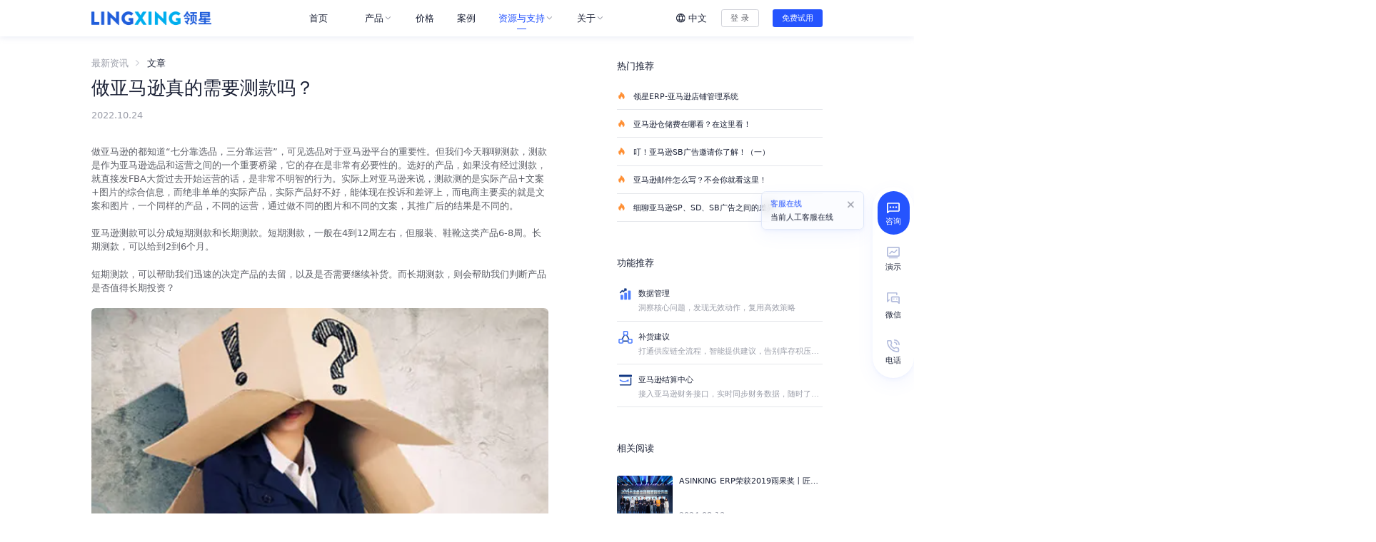

--- FILE ---
content_type: text/html; charset=utf-8
request_url: https://www.lingxing.com/article/1595.html
body_size: 51364
content:
<!doctype html>
<html data-n-head-ssr lang="en" data-n-head="%7B%22lang%22:%7B%22ssr%22:%22en%22%7D%7D">
  <head>
    <title>亚马逊卖家如何做好测款?亚马逊卖家做测款的方法有哪些？-领星ERP</title><meta data-n-head="ssr" charset="utf-8"><meta data-n-head="ssr" name="viewport" content="width=device-width,initial-scale=1,maximum-scale=1"><meta data-n-head="ssr" http-equiv="X-UA-Compatible" content="IE=Edge,chrome=1"><meta data-n-head="ssr" name="format-detection" content="telephone=no"><meta data-n-head="ssr" name="baidu-site-verification" content="code-1WAy6hil7A"><meta data-n-head="ssr" data-hid="Keywords" name="Keywords" content="亚马逊测款"><meta data-n-head="ssr" data-hid="description" name="description" content="做亚马逊的都知道“七分靠选品，三分靠运营”，可见选品对于亚马逊平台的重要性。但我们今天聊聊测款，测款是作为亚马逊选品和运营之间的一个重要桥梁，它的存在是非常有必要性的。选好的产品，如果没有经过测款，就直接发FBA大货过去开始运营的话，是非常不明智的行为。实际上对亚马逊来说，测款测的是实际产品+文案+图片的综合信息，而绝非单单的实际产品，实际产品好不好，能体现在投诉和差评上，而电商主要卖的就是文案和图片，一个同样的产品，不同的运营，通过做不同的图片和不同的文案，其推广后的结果是不同的。"><link data-n-head="ssr" rel="icon" type="image/x-icon" href="/favicon.ico"><script data-n-head="ssr" src="https://cdn3.codesign.qq.com/icons/akv8398V3nZnKeg/latest/iconfont.js" async defer></script><script data-n-head="ssr" src="https://www.googletagmanager.com/gtag/js?id=G-57W1QW8BJG" async defer></script><script data-n-head="ssr" src="/media.js" async defer></script><link rel="preload" href="https://static.distributetop.com/office-site-new/office-site-upload/6e40dda.js" as="script"><link rel="preload" href="https://static.distributetop.com/office-site-new/office-site-upload/1dd0b1e.js" as="script"><link rel="preload" href="https://static.distributetop.com/office-site-new/office-site-upload/css/f8d671d.css" as="style"><link rel="preload" href="https://static.distributetop.com/office-site-new/office-site-upload/d320a58.js" as="script"><link rel="preload" href="https://static.distributetop.com/office-site-new/office-site-upload/css/2ec1f4c.css" as="style"><link rel="preload" href="https://static.distributetop.com/office-site-new/office-site-upload/47476f7.js" as="script"><link rel="preload" href="https://static.distributetop.com/office-site-new/office-site-upload/50cd885.js" as="script"><link rel="preload" href="https://static.distributetop.com/office-site-new/office-site-upload/css/d092834.css" as="style"><link rel="preload" href="https://static.distributetop.com/office-site-new/office-site-upload/3889bbf.js" as="script"><link rel="stylesheet" href="https://static.distributetop.com/office-site-new/office-site-upload/css/f8d671d.css"><link rel="stylesheet" href="https://static.distributetop.com/office-site-new/office-site-upload/css/2ec1f4c.css"><link rel="stylesheet" href="https://static.distributetop.com/office-site-new/office-site-upload/css/d092834.css">
  </head>
  <body>
    <div data-server-rendered="true" id="__nuxt"><!----><div id="__layout"><div class="relative w-full" data-v-109a143a><div data-v-7d276b7b data-v-109a143a><div class="lx-top-bar" style="display:none" data-v-7d276b7b><div class="wrapper" data-v-7d276b7b><div class="subject" data-v-7d276b7b>领 星 ERP 5000 单/月 限 时 免 费 用！</div> <a href="https://erp.lingxing.com/register?invite=db1123" target="_blank" rel="nofollow" class="more-btn lx-button mini" data-v-119a3621 data-v-7d276b7b><!----> 了解更多 <i class="iconfont icon-arrow_right1 ml-1" data-v-119a3621 data-v-7d276b7b></i></a> <span class="close-icon" data-v-7d276b7b><i class="iconfont icon-close" data-v-7d276b7b></i></span></div></div></div> <header class="header" data-v-109a143a><div class="flex justify-between items-center h-full mx-auto max-w-7xl" data-v-109a143a><div class="flex items-center flex-none justify-center lg:justify-start lg:flex-1" data-v-109a143a><a href="/" aria-label="homeLink" class="nuxt-link-active w-130px lg:w-210px" data-v-109a143a><img alt="领星ERP官网-跨境电商ERP软件平台_亚马逊ERP管理系统" src="https://static.distributetop.com/office-site-new/office-site-upload/img/logo.838214a.png" data-v-109a143a></a></div> <ul role="menu" data-fetch-key="data-v-5be9efbe:0" class="lx-menu space-x-6" data-v-5be9efbe data-v-109a143a><li role="menuitem" class="lx-menu-item" data-v-5be9efbe><div data-v-5be9efbe><a href="/" class="lx-menu-title nuxt-link-active" data-v-5be9efbe><span data-v-5be9efbe>首页</span> <svg aria-hidden="true" width="20px" height="20px" class="ml-1 icon flex-shrink-0 www.lingxing.com" data-v-5be9efbe><use xlink:href="#www.lingxing.com" data-v-5be9efbe></use></svg></a></div> <!----></li><li role="menuitem" class="lx-menu-item" data-v-5be9efbe><span class="lx-menu-title" data-v-5be9efbe>
        产品
        <i class="iconfont icon-daohang-jiantou" data-v-5be9efbe></i></span> <div class="panel" data-v-5be9efbe><dl role="submenu" class="flex lx-submenu flex-row lx-row-menu" data-v-5be9efbe><dd class="px-6 py-8 lx-row-menu-item-wrap" data-v-5be9efbe><div class="second-menu-title" data-v-5be9efbe>ERP</div> <ul class="space-y-6 mt-4 lx-row-menu-item" data-v-5be9efbe><li class="w-64" data-v-5be9efbe><a href="/finance" target="_self" class="lx-submenu-block flex p-2 rounded hover:bg-colorBg" data-v-5be9efbe><svg aria-hidden="true" width="32px" height="32px" class="icon flex-shrink-0" data-v-5be9efbe><use xlink:href="#icon-daohang-yamaxun" data-v-5be9efbe></use></svg> <div class="flex flex-col ml-4" data-v-5be9efbe><span class="title-with-icon text-base font-medium text-textTitle" data-v-5be9efbe>
                          亚马逊ERP
                          <!----></span> <span class="mt-2 text-sm text-textSup w-50" data-v-5be9efbe>精细化运营和供应链解决方案</span></div></a> <ul class="mt-2 flex pl-12" data-v-5be9efbe><a href="/performance" class="lx-submenu-block hover:bg-colorBg rounded group" data-v-5be9efbe><li class="flex justify-center items-center px-2 py-1 text-colorPrimary-100 group-hover:text-colorPrimary-200 group-active:text-colorPrimary-50" data-v-5be9efbe>运营 <i class="iconfont icon-arrow_right1" data-v-5be9efbe></i></li></a><a href="/finance" class="lx-submenu-block hover:bg-colorBg rounded group" data-v-5be9efbe><li class="flex justify-center items-center px-2 py-1 text-colorPrimary-100 group-hover:text-colorPrimary-200 group-active:text-colorPrimary-50" data-v-5be9efbe>财务 <i class="iconfont icon-arrow_right1" data-v-5be9efbe></i></li></a><a href="/supplychain" class="lx-submenu-block hover:bg-colorBg rounded group" data-v-5be9efbe><li class="flex justify-center items-center px-2 py-1 text-colorPrimary-100 group-hover:text-colorPrimary-200 group-active:text-colorPrimary-50" data-v-5be9efbe>供应链 <i class="iconfont icon-arrow_right1" data-v-5be9efbe></i></li></a></ul></li><li class="w-64" data-v-5be9efbe><a href="/solutions/platform" target="_self" class="lx-submenu-block flex p-2 rounded hover:bg-colorBg" data-v-5be9efbe><svg aria-hidden="true" width="32px" height="32px" class="icon flex-shrink-0" data-v-5be9efbe><use xlink:href="#icon-daohang-duopingtai" data-v-5be9efbe></use></svg> <div class="flex flex-col ml-4" data-v-5be9efbe><span class="title-with-icon text-base font-medium text-textTitle" data-v-5be9efbe>
                          多平台ERP
                          <!----></span> <span class="mt-2 text-sm text-textSup w-50" data-v-5be9efbe>多平台业务一体化管理系统</span></div></a> <!----></li></ul></dd><dd class="px-6 py-8 lx-row-menu-item-wrap" data-v-5be9efbe><div class="second-menu-title" data-v-5be9efbe>运营提效</div> <ul class="space-y-6 mt-4 lx-row-menu-item" data-v-5be9efbe><li class="w-64" data-v-5be9efbe><a href="/advertising" target="_self" class="lx-submenu-block flex p-2 rounded hover:bg-colorBg" data-v-5be9efbe><svg aria-hidden="true" width="32px" height="32px" class="icon flex-shrink-0" data-v-5be9efbe><use xlink:href="#icon-daohang-guanggao" data-v-5be9efbe></use></svg> <div class="flex flex-col ml-4" data-v-5be9efbe><span class="title-with-icon text-base font-medium text-textTitle" data-v-5be9efbe>
                          广告管理
                          <!----></span> <span class="mt-2 text-sm text-textSup w-50" data-v-5be9efbe>精细化智能投放与分析</span></div></a> <!----></li></ul></dd></dl> <div class="lx-submenu-tip siblings:rounded-l-lg" data-v-cd685178 data-v-5be9efbe><span class="inline-block w-full h-13.5 flex items-center mt-0.5 px-4 text-base text-textTitle font-medium" data-v-cd685178>2分钟了解领星ERP</span> <div class="banner-img" data-v-cd685178><img width="100%" src="https://static.distributetop.com/office-site-new/office-site-resource/image/e262c60348d4846207ef665d44fe335e.png?imageView2/2/w/750" alt="领星ERP官网-跨境电商ERP软件平台_亚马逊ERP管理系统" class="banner-main-img" data-v-cd685178> <div class="play-con" data-v-cd685178><i class="iconfont icon-play" data-v-cd685178></i></div></div> <dd data-v-cd685178><a href="/topics/3.html" class="space-y-1 mt-1 w-75 h-13.5 px-4 flex items-center rounded hover:bg-colorPrimary-100 hover:bg-opacity-8 active:bg-opacity-16" data-v-cd685178><svg aria-hidden="true" width="32px" height="32px" class="icon flex-shrink-0" data-v-cd685178><use xlink:href="#icon-daohang-juheye" data-v-cd685178></use></svg> <span class="ml-4 text-sm text-textTitle line-clamp-1" data-v-cd685178>如何通过财务管控向内部要效益？</span></a></dd> <!----></div> <!----></div> <div class="video-con" data-v-5be9efbe><div id="nav-player" data-v-5be9efbe><i class="close-video iconfont icon-close" data-v-5be9efbe></i></div></div></li><li role="menuitem" class="lx-menu-item" data-v-5be9efbe><div data-v-5be9efbe><a href="/price" class="lx-menu-title" data-v-5be9efbe><span data-v-5be9efbe>价格</span> <!----></a></div> <!----></li><li role="menuitem" class="lx-menu-item" data-v-5be9efbe><div data-v-5be9efbe><a href="/case" class="lx-menu-title" data-v-5be9efbe><span data-v-5be9efbe>案例</span> <!----></a></div> <!----></li><li role="menuitem" class="lx-menu-item" data-v-5be9efbe><span class="lx-menu-title lx-menu-title-highlight" data-v-5be9efbe>
        资源与支持
        <i class="iconfont icon-daohang-jiantou" data-v-5be9efbe></i></span> <div class="panel" data-v-5be9efbe><dl role="submenu" class="flex lx-submenu flex-row lx-row-menu" data-v-5be9efbe><dd class="px-6 py-8 lx-row-menu-item-wrap" data-v-5be9efbe><div class="second-menu-title" data-v-5be9efbe>资源</div> <ul class="space-y-6 mt-4 lx-row-menu-item" data-v-5be9efbe><li class="w-64" data-v-5be9efbe><a href="/article" target="_self" class="lx-submenu-block flex p-2 rounded hover:bg-colorBg nuxt-link-active" data-v-5be9efbe><svg aria-hidden="true" width="32px" height="32px" class="icon flex-shrink-0" data-v-5be9efbe><use xlink:href="#icon-daohang-zixun" data-v-5be9efbe></use></svg> <div class="flex flex-col ml-4" data-v-5be9efbe><span class="title-with-icon text-base font-medium text-textTitle" data-v-5be9efbe>
                          最新资讯
                          <!----></span> <span class="mt-2 text-sm text-textSup w-50" data-v-5be9efbe>获取行业新鲜动态，不错过任何发展机会</span></div></a> <!----></li><li class="w-64" data-v-5be9efbe><a href="/activity" target="_self" class="lx-submenu-block flex p-2 rounded hover:bg-colorBg" data-v-5be9efbe><svg aria-hidden="true" width="32px" height="32px" class="icon flex-shrink-0" data-v-5be9efbe><use xlink:href="#icon-daohang-huodong" data-v-5be9efbe></use></svg> <div class="flex flex-col ml-4" data-v-5be9efbe><span class="title-with-icon text-base font-medium text-textTitle" data-v-5be9efbe>
                          最新活动
                          <!----></span> <span class="mt-2 text-sm text-textSup w-50" data-v-5be9efbe>获取最新线上、线下活动信息，收获前沿经验</span></div></a> <!----></li><li class="w-64" data-v-5be9efbe><a href="/whitepaper" target="_self" class="lx-submenu-block flex p-2 rounded hover:bg-colorBg" data-v-5be9efbe><svg aria-hidden="true" width="32px" height="32px" class="icon flex-shrink-0" data-v-5be9efbe><use xlink:href="#icon-daohang-baipishu" data-v-5be9efbe></use></svg> <div class="flex flex-col ml-4" data-v-5be9efbe><span class="title-with-icon text-base font-medium text-textTitle" data-v-5be9efbe>
                          最新白皮书
                          <!----></span> <span class="mt-2 text-sm text-textSup w-50" data-v-5be9efbe>跨境电商发展趋势报告，您的业务发展解决方案</span></div></a> <!----></li></ul></dd><dd class="px-6 py-8 lx-row-menu-item-wrap" data-v-5be9efbe><div class="second-menu-title" data-v-5be9efbe>支持</div> <ul class="space-y-6 mt-4 lx-row-menu-item" data-v-5be9efbe><li class="w-64" data-v-5be9efbe><a href="/help/index" target="_blank" class="lx-submenu-block flex p-2 rounded hover:bg-colorBg" data-v-5be9efbe><svg aria-hidden="true" width="32px" height="32px" class="icon flex-shrink-0" data-v-5be9efbe><use xlink:href="#icon-daohang-bangzhu" data-v-5be9efbe></use></svg> <div class="flex flex-col ml-4" data-v-5be9efbe><span class="title-with-icon text-base font-medium text-textTitle" data-v-5be9efbe>
                          帮助中心
                          <!----></span> <span class="mt-2 text-sm text-textSup w-50" data-v-5be9efbe>快速上手产品、获取使用问题的答案</span></div></a> <!----></li></ul></dd></dl> <!----> <div class="lx-submenu-tip siblings:rounded-l-lg" data-v-cd685178 data-v-5be9efbe><span class="inline-block w-full h-13.5 flex items-center mt-0.5 px-4 text-base text-textTitle font-medium" data-v-cd685178>了解SaaS ERP</span> <!----> <dd data-v-cd685178><a href="/topics/1.html" class="space-y-1 mt-1 w-75 h-13.5 px-4 flex items-center rounded hover:bg-colorPrimary-100 hover:bg-opacity-8 active:bg-opacity-16" data-v-cd685178><svg aria-hidden="true" width="32px" height="32px" class="icon flex-shrink-0" data-v-cd685178><use xlink:href="#icon-daohang-juheye" data-v-cd685178></use></svg> <span class="ml-4 text-sm text-textTitle line-clamp-1" data-v-cd685178>为什么做跨境电商需要ERP系统</span></a></dd><dd data-v-cd685178><a href="/topics/3.html" class="space-y-1 mt-1 w-75 h-13.5 px-4 flex items-center rounded hover:bg-colorPrimary-100 hover:bg-opacity-8 active:bg-opacity-16" data-v-cd685178><svg aria-hidden="true" width="32px" height="32px" class="icon flex-shrink-0" data-v-cd685178><use xlink:href="#icon-daohang-juheye" data-v-cd685178></use></svg> <span class="ml-4 text-sm text-textTitle line-clamp-1" data-v-cd685178>如何通过财务管控向内部要效益？</span></a></dd> <span class="inline-block mt-6 px-4 text-base cursor-pointer text-colorPrimary-100 hover:text-colorPrimary-200 active:text-colorPrimary-50" data-v-cd685178>更多内容<i class="iconfont icon-arrow_right1" data-v-cd685178></i></span></div></div> <!----></li><li role="menuitem" class="lx-menu-item" data-v-5be9efbe><span class="lx-menu-title" data-v-5be9efbe>
        关于
        <i class="iconfont icon-daohang-jiantou" data-v-5be9efbe></i></span> <div class="panel" data-v-5be9efbe><dl role="submenu" class="flex lx-submenu flex-col space-y-6 px-4 py-6" data-v-5be9efbe><dd data-v-5be9efbe><a href="/about" class="lx-submenu-block flex w-64 p-2 rounded hover:bg-colorBg" data-v-5be9efbe><svg aria-hidden="true" width="32px" height="32px" class="icon flex-shrink-0" data-v-5be9efbe><use xlink:href="#icon-daohang-guanyu" data-v-5be9efbe></use></svg> <div class="flex flex-col ml-4" data-v-5be9efbe><span class="text-base font-medium text-textTitle" data-v-5be9efbe>关于我们</span> <span class="mt-2 text-sm text-textSup w-50" data-v-5be9efbe>领星ERP以精细化管理方案，帮助卖家实现业务增长</span></div></a></dd><dd data-v-5be9efbe><a href="/news" class="lx-submenu-block flex w-64 p-2 rounded hover:bg-colorBg" data-v-5be9efbe><svg aria-hidden="true" width="32px" height="32px" class="icon flex-shrink-0" data-v-5be9efbe><use xlink:href="#icon-daohang-xinwen" data-v-5be9efbe></use></svg> <div class="flex flex-col ml-4" data-v-5be9efbe><span class="text-base font-medium text-textTitle" data-v-5be9efbe>新闻中心</span> <span class="mt-2 text-sm text-textSup w-50" data-v-5be9efbe>领星最新动态</span></div></a></dd><dd data-v-5be9efbe><a href="/join" class="lx-submenu-block flex w-64 p-2 rounded hover:bg-colorBg" data-v-5be9efbe><svg aria-hidden="true" width="32px" height="32px" class="icon flex-shrink-0" data-v-5be9efbe><use xlink:href="#icon-daohang-jiaru" data-v-5be9efbe></use></svg> <div class="flex flex-col ml-4" data-v-5be9efbe><span class="text-base font-medium text-textTitle" data-v-5be9efbe>加入我们</span> <span class="mt-2 text-sm text-textSup w-50" data-v-5be9efbe>加入领星，一切皆有可能</span></div></a></dd></dl> <!----> <!----></div> <!----></li></ul> <div class="flex items-center justify-end lg:flex-1" data-v-109a143a><div class="hidden lg:flex" data-v-0543bb08 data-v-109a143a><div class="lx-lang-switch" data-v-0543bb08><span class="lx-lang-title" data-v-0543bb08><div class="international-icon cursor-pointer" data-v-0543bb08></div>
      中文
    </span> <dl class="lx-lang-panel" data-v-0543bb08><dd class="lx-lang-item is-active" data-v-0543bb08>
        中文
      </dd><dd class="lx-lang-item" data-v-0543bb08>
        EN
      </dd></dl></div> <div class="lx-mobile-lang-switch block lg:hidden" data-v-0543bb08><div class="border-b border-colorTable-200" data-v-0543bb08><div class="flex items-center justify-between h-46px text-base font-medium text-textTitle" data-v-0543bb08>
        中文
        <span class="text-textSup" data-v-0543bb08><i class="iconfont icon-daohang-jiantou transition-all transform -rotate-180" data-v-0543bb08></i></span></div> <ul class="bg-colorBg mb-2 px-4 py-2 rounded" data-v-0543bb08 data-v-0543bb08><li class="text-sm text-textTitle h-10 flex items-center !text-colorPrimary-100" data-v-0543bb08>
            中文
          </li><li class="text-sm text-textTitle h-10 flex items-center" data-v-0543bb08>
            EN
          </li></ul></div></div></div> <div class="hidden lg:block flex-shrink-0" data-v-109a143a><a href="https://erp.lingxing.com/login?from_website=1" target="_blank" rel="" class="mr-6 lx-button lx-button-border mini" data-v-119a3621 data-v-109a143a><!----> 登 录</a></div> <a href="https://erp.lingxing.com/register?from_website=1" target="_blank" rel="nofollow" class="lx-button lx-button-primary mini" data-v-119a3621 data-v-109a143a><!----> 免费试用</a> <button class="w-6 h-6 text-textContent flex justify-center items-center ml-5 lg:hidden" data-v-109a143a><i class="mobile-nav iconfont icon-nav" data-v-109a143a></i></button></div></div></header> <aside class="fixed z-50 lg:z-0 lg:static" data-v-0cfd146a data-v-109a143a><div class="h-full overflow-auto pointer-events-none lg:overflow-visible" data-v-0cfd146a><div class="lg:hidden fixed top-0 left-0 w-auto h-full overflow-auto pointer-events-auto min-h-fill-available border-r" style="display:none" data-v-0cfd146a data-v-0cfd146a><div class="w-auto h-full overflow-auto bg-white" data-v-0cfd146a><div class="m-header" data-v-0cfd146a><a href="/" aria-label="homeLink" class="nuxt-link-active w-130px lg:w-207px" data-v-0cfd146a><img alt="领星ERP官网-跨境电商ERP软件平台_亚马逊ERP管理系统" src="https://static.distributetop.com/office-site-new/office-site-upload/img/logo.838214a.png" data-v-0cfd146a></a> <div class="flex justify-center items-center" data-v-0cfd146a><a href="https://erp.lingxing.com/register?from_website=1" target="_blank" rel="nofollow" class="lx-button lx-button-primary mini" data-v-119a3621 data-v-0cfd146a><!----> 免费试用</a> <button class="flex justify-center items-center w-6 h-6 ml-5 text-textContent" data-v-0cfd146a><i class="iconfont icon-close" data-v-0cfd146a></i></button></div></div> <div class="mt-3 px-[23px]" data-v-0cfd146a><ul role="m-menu" data-fetch-key="data-v-de6eef9a:0" class="lx-m-menu" data-v-de6eef9a data-v-0cfd146a><li class="border-b border-colorTable-200" data-v-de6eef9a><span class="flex justify-between items-center font-medium text-base leading-[46px]" data-v-de6eef9a><a href="/" class="w-full active:text-colorPrimary-100 nuxt-link-active" data-v-de6eef9a>首页</a></span> <!----></li><li class="border-b border-colorTable-200" data-v-de6eef9a><span class="flex justify-between items-center font-medium text-base leading-[46px]" data-v-de6eef9a>
        产品
        <span class="flex justify-center items-center w-5 h-full ml-2" data-v-de6eef9a><i class="iconfont icon-daohang-jiantou transition-all" data-v-de6eef9a></i></span></span> <div style="display:none" data-v-de6eef9a data-v-de6eef9a><ul class="bg-colorBg rounded mt-0 mb-2 py-2 px-4" data-v-de6eef9a><li data-v-de6eef9a><span class="flex justify-between items-center h-10 leading-10" data-v-de6eef9a>
                  ERP
                  <span class="flex justify-center items-center w-5 h-full ml-2" data-v-de6eef9a><i class="iconfont icon-daohang-jiantou transition-all" data-v-de6eef9a></i></span></span> <ul class="pl-6 mb-2" style="display:none" data-v-de6eef9a data-v-de6eef9a><li class="w-full text-sm text-textTitle flex justify-between h-10 leading-10 border-b border-colorTable-200 active:text-colorPrimary-100" data-v-de6eef9a><a href="/finance" target="_self" class="w-full active:text-colorPrimary-100" data-v-de6eef9a>亚马逊ERP</a></li><li class="w-full text-sm text-textTitle flex justify-between h-10 leading-10 border-b border-colorTable-200 active:text-colorPrimary-100" data-v-de6eef9a><a href="/solutions/platform" target="_self" class="w-full active:text-colorPrimary-100" data-v-de6eef9a>多平台ERP</a></li></ul></li><li data-v-de6eef9a><span class="flex justify-between items-center h-10 leading-10" data-v-de6eef9a>
                  运营提效
                  <span class="flex justify-center items-center w-5 h-full ml-2" data-v-de6eef9a><i class="iconfont icon-daohang-jiantou transition-all" data-v-de6eef9a></i></span></span> <ul class="pl-6 mb-2" style="display:none" data-v-de6eef9a data-v-de6eef9a><li class="w-full text-sm text-textTitle flex justify-between h-10 leading-10 border-b border-colorTable-200 active:text-colorPrimary-100" data-v-de6eef9a><a href="/advertising" target="_self" class="w-full active:text-colorPrimary-100" data-v-de6eef9a>广告管理</a></li></ul></li> <!----></ul></div></li><li class="border-b border-colorTable-200" data-v-de6eef9a><span class="flex justify-between items-center font-medium text-base leading-[46px]" data-v-de6eef9a><a href="/price" class="w-full active:text-colorPrimary-100" data-v-de6eef9a>价格</a></span> <!----></li><li class="border-b border-colorTable-200" data-v-de6eef9a><span class="flex justify-between items-center font-medium text-base leading-[46px]" data-v-de6eef9a><a href="/case" class="w-full active:text-colorPrimary-100" data-v-de6eef9a>案例</a></span> <!----></li><li class="border-b border-colorTable-200" data-v-de6eef9a><span class="flex justify-between items-center font-medium text-base leading-[46px]" data-v-de6eef9a>
        资源与支持
        <span class="flex justify-center items-center w-5 h-full ml-2" data-v-de6eef9a><i class="iconfont icon-daohang-jiantou transition-all" data-v-de6eef9a></i></span></span> <div style="display:none" data-v-de6eef9a data-v-de6eef9a><ul class="bg-colorBg rounded mt-0 mb-2 py-2 px-4" data-v-de6eef9a><li data-v-de6eef9a><span class="flex justify-between items-center h-10 leading-10" data-v-de6eef9a>
                  资源
                  <span class="flex justify-center items-center w-5 h-full ml-2" data-v-de6eef9a><i class="iconfont icon-daohang-jiantou transition-all" data-v-de6eef9a></i></span></span> <ul class="pl-6 mb-2" style="display:none" data-v-de6eef9a data-v-de6eef9a><li class="w-full text-sm text-textTitle flex justify-between h-10 leading-10 border-b border-colorTable-200 active:text-colorPrimary-100" data-v-de6eef9a><a href="/article" target="_self" class="w-full active:text-colorPrimary-100 nuxt-link-active" data-v-de6eef9a>最新资讯</a></li><li class="w-full text-sm text-textTitle flex justify-between h-10 leading-10 border-b border-colorTable-200 active:text-colorPrimary-100" data-v-de6eef9a><a href="/activity" target="_self" class="w-full active:text-colorPrimary-100" data-v-de6eef9a>最新活动</a></li><li class="w-full text-sm text-textTitle flex justify-between h-10 leading-10 border-b border-colorTable-200 active:text-colorPrimary-100" data-v-de6eef9a><a href="/whitepaper" target="_self" class="w-full active:text-colorPrimary-100" data-v-de6eef9a>最新白皮书</a></li></ul></li><li data-v-de6eef9a><span class="flex justify-between items-center h-10 leading-10" data-v-de6eef9a>
                  支持
                  <span class="flex justify-center items-center w-5 h-full ml-2" data-v-de6eef9a><i class="iconfont icon-daohang-jiantou transition-all" data-v-de6eef9a></i></span></span> <ul class="pl-6 mb-2" style="display:none" data-v-de6eef9a data-v-de6eef9a><li class="w-full text-sm text-textTitle flex justify-between h-10 leading-10 border-b border-colorTable-200 active:text-colorPrimary-100" data-v-de6eef9a><a href="/help/index" target="_blank" class="w-full active:text-colorPrimary-100" data-v-de6eef9a>帮助中心</a></li></ul></li> <li class="text-sm text-textTitle flex justify-between h-10 leading-10 active:text-colorPrimary-100" data-v-de6eef9a><a href="/topics" class="w-full active:text-colorPrimary-100" data-v-de6eef9a>了解SaaS ERP</a> <span class="flex justify-center items-center w-5 h-full ml-2" data-v-de6eef9a><i class="iconfont icon-daohang-jiantou transition-all transform -rotate-180" data-v-de6eef9a></i></span></li> <ul class="pl-6 mb-2" data-v-de6eef9a data-v-de6eef9a><li class="w-full text-sm text-textTitle flex justify-between h-10 leading-10 border-b border-colorTable-200 active:text-colorPrimary-100" data-v-de6eef9a><a href="/topics/1.html" class="inline-block text-sm w-full h-full active:text-colorPrimary-100" data-v-de6eef9a>
                      为什么做跨境电商需要ERP系统
                    </a></li><li class="w-full text-sm text-textTitle flex justify-between h-10 leading-10 border-b border-colorTable-200 active:text-colorPrimary-100" data-v-de6eef9a><a href="/topics/3.html" class="inline-block text-sm w-full h-full active:text-colorPrimary-100" data-v-de6eef9a>
                      如何通过财务管控向内部要效益？
                    </a></li></ul></ul></div></li><li class="border-b border-colorTable-200" data-v-de6eef9a><span class="flex justify-between items-center font-medium text-base leading-[46px]" data-v-de6eef9a>
        关于
        <span class="flex justify-center items-center w-5 h-full ml-2" data-v-de6eef9a><i class="iconfont icon-daohang-jiantou transition-all" data-v-de6eef9a></i></span></span> <div style="display:none" data-v-de6eef9a data-v-de6eef9a><ul class="bg-colorBg rounded mt-0 mb-2 py-2 px-4" data-v-de6eef9a><li class="h-10 leading-10 flex items-center" data-v-de6eef9a><a href="/about" class="inline-block text-sm w-full h-full active:text-colorPrimary-100" data-v-de6eef9a>
                关于我们
              </a></li><li class="h-10 leading-10 flex items-center" data-v-de6eef9a><a href="/news" class="inline-block text-sm w-full h-full active:text-colorPrimary-100" data-v-de6eef9a>
                新闻中心
              </a></li><li class="h-10 leading-10 flex items-center" data-v-de6eef9a><a href="/join" class="inline-block text-sm w-full h-full active:text-colorPrimary-100" data-v-de6eef9a>
                加入我们
              </a></li> <!----></ul></div></li></ul> <div class="mt-6 mb-15" data-v-0cfd146a><div data-v-0543bb08 data-v-0cfd146a><div class="lx-lang-switch" data-v-0543bb08><span class="lx-lang-title" data-v-0543bb08><div class="international-icon cursor-pointer" data-v-0543bb08></div>
      中文
    </span> <dl class="lx-lang-panel" data-v-0543bb08><dd class="lx-lang-item is-active" data-v-0543bb08>
        中文
      </dd><dd class="lx-lang-item" data-v-0543bb08>
        EN
      </dd></dl></div> <div class="lx-mobile-lang-switch block lg:hidden" data-v-0543bb08><div class="border-b border-colorTable-200" data-v-0543bb08><div class="flex items-center justify-between h-46px text-base font-medium text-textTitle" data-v-0543bb08>
        中文
        <span class="text-textSup" data-v-0543bb08><i class="iconfont icon-daohang-jiantou transition-all transform -rotate-180" data-v-0543bb08></i></span></div> <ul class="bg-colorBg mb-2 px-4 py-2 rounded" data-v-0543bb08 data-v-0543bb08><li class="text-sm text-textTitle h-10 flex items-center !text-colorPrimary-100" data-v-0543bb08>
            中文
          </li><li class="text-sm text-textTitle h-10 flex items-center" data-v-0543bb08>
            EN
          </li></ul></div></div></div></div></div></div></div></div></aside> <main class="main" data-v-109a143a><div data-v-35376735 data-v-109a143a><div data-v-bf8b8ae4 data-v-35376735><div class="flex max-w-7xl mx-auto space-x-30 justify-between px-15px lg:px-0" data-v-bf8b8ae4><aside class="left w-full lg:w-200" data-v-bf8b8ae4><!----> <h2 class="article-title" data-v-27eb4082 data-v-bf8b8ae4>做亚马逊真的需要测款吗？</h2> <div class="flex text-sm mt-2 lg:mt-5 lg:text-base" data-v-bf8b8ae4><p class="text-base text-textSup mr-40" data-v-bf8b8ae4>2022.10.24</p></div> <div class="article-container mt-6 lg:mt-10" data-v-bf8b8ae4><p><span data-font-family="default">做亚马逊的都知道“七分靠选品，三分靠运营”，可见选品对于亚马逊平台的重要性。但我们今天聊聊测款，测款是作为亚马逊选品和运营之间的一个重要桥梁，它的存在是非常有必要性的。选好的产品，如果没有经过测款，就直接发FBA大货过去开始运营的话，是非常不明智的行为。实际上对亚马逊来说，测款测的是实际产品+文案+图片的综合信息，而绝非单单的实际产品，实际产品好不好，能体现在投诉和差评上，而电商主要卖的就是文案和图片，一个同样的产品，不同的运营，通过做不同的图片和不同的文案，其推广后的结果是不同的。</span></p>
<p><span data-font-family="default">亚马逊测款可以分成短期测款和长期测款。短期测款，一般在4到12周左右，但服装、鞋靴这类产品6-8周。长期测款，可以给到2到6个月。</span></p>
<p><span data-font-family="default">短期测款，可以帮助我们迅速的决定产品的去留，以及是否需要继续补货。而长期测款，则会帮助我们判断产品是否值得长期投资？</span></p>
<p><span data-font-family="default"><img alt="亚马逊测款" src="https://static.distributetop.com/office-site-new/office-site-resource/image/b00b18df4c4ddbfbd9ffcd45239bf609.png"></span></p>
<p><span style="font-size:14pt"><strong>亚马逊小白的测款方法有哪些？ </strong></span></p>
<p><span style="font-size:12pt">1.用核心关键词搜索产品</span><span data-font-family="default">如果你看到它的listing数量太多，那么意味着如果做这款产品没有优势，建议直接放弃产品。只有在看到竞争是可以接受的，然后在主页上找到第1、2、3位。根据这些估计的销售，小白卖家可以在第二页估计销量大概会是多少，从而有一个明确的操作方向。 </span></p>
<p>2.结合运营工具<span data-font-family="default">看价格、排名、谷歌趋势等历史数据，看趋势是稳定还是上升，再决定是否估计月销量。</span></p>
<p>3.筛选供应链<span data-font-family="default">计算成本和利润也需要花费大量的时间和精力。建议成本控制在50元以下，利润40-60元。然后，根据卖方的自身的财务能力，可以先评估半个月的销量情况，后续操作将更加灵活，以应对一些紧急情况。 测款一般看什么指标？ 首先是点击率。 如果一个新产品很受欢迎，自动广告中最直观的表现就是点击率高。 </span></p>
<p><span data-font-family="default">4.运行虚拟PPC广告做产品推广，PPC广告是必不可少的一部分。亚马逊跨境电商认为卖家们在做产品测款的时候也需要考虑到广告的费用。但是大多数卖家都是在商品到位了以后，才开始考虑PPC广告成本问题，这往往会导致PPC广告的花费远远高于预期。因此在做产品测款的时候，虚拟广告的测试也是必不可少的一部分。 </span></p>
<p><span data-font-family="default">5.卖家们需要先上传一个产品，然后把这个产品设置为自发货，并设置几个库存使产品生效。为了不让消费者购买，可以将价格设置的高一些。产品生效之后，卖家们可以通过点击自己的付费广告，查看每次的点击费用，从而分析出竞争对手的出价情况。为后期的广告投放做好前期的数据分析准备。</span></p>
<p><span data-font-family="default">6.测款销售做好测款之后，卖家们就可以发一些样品到亚马逊仓库了。观察销售情况，如果自然情况下，平均每天可以出2-3单，卖家们就可以考虑备货了。这里推荐卖家们不要急于将过多的货物发到亚马逊仓库备货。毕竟一旦滞销所产生的高额仓储费也是一笔不小的开支。卖家们可以将一小部分货物发到亚马逊仓库，其他的货物备货到金宏亚海外仓。毕竟海外仓的仓储费用要比亚马逊仓库的便宜很多。当需要补货的时候可以直接从海外仓发出，在时效和成本上都为卖家们提供了帮助。 </span></p>
<p><span data-font-family="default"><img alt="亚马逊测款" src="https://static.distributetop.com/office-site-new/office-site-resource/image/965e50419e764517a15d8acd2dbd157d.png"></span></p>
<p><span data-font-family="default">如果说度过了短期测款，我们就可以进入到长期测款了。长期测款，建议至少覆盖一个旺季。比如说Prime Day或者说黑五旺季，然后来评估产品是否值得长期投资。 比如过了今年的圣诞节，我们可以复盘一下产品是否已经转亏为盈，或者说即将盈利。如果距离盈利还遥遥无期，那么这个时候,我们就可以考虑换产品了。 </span></p>
<p> </p></div> <div class="space-x-3 pt-12" data-v-bf8b8ae4><a href="/tags/1.html" class="lx-tag lx-tag-small" data-v-0e348599 data-v-bf8b8ae4><svg aria-hidden="true" class="lx-svg" data-v-0e348599><use xlink:href="#icon-tag-content" data-v-0e348599></use></svg> <span class="lx-tag-content" style="font-size:14px;line-height:20px" data-v-0e348599>亚马逊运营</span></a></div> <div class="my-6 text-sm text-textSup" data-v-bf8b8ae4>声明：文中部分素材来源于网络，如有侵权联系删除。未经本站授权，任何人不得复制转载、或以其他方式使用本网站的内容。</div></aside> <aside class="right mt-10 w-90" data-v-bf8b8ae4><div data-v-bf8b8ae4><div class="text-base font-medium text-textTitle mb-4" data-v-bf8b8ae4>热门推荐</div> <ul data-v-bf8b8ae4><a href="/article/233.html" class="py-3 border-b text-sm cursor-pointer hover:text-colorPrimary-100 truncate block"><i class="iconfont icon-fire text-base text-supOrange mr-2"></i>
    领星ERP-亚马逊店铺管理系统
  </a><a href="/article/882.html" class="py-3 border-b text-sm cursor-pointer hover:text-colorPrimary-100 truncate block"><i class="iconfont icon-fire text-base text-supOrange mr-2"></i>
    亚马逊仓储费在哪看？在这里看！
  </a><a href="/article/1125.html" class="py-3 border-b text-sm cursor-pointer hover:text-colorPrimary-100 truncate block"><i class="iconfont icon-fire text-base text-supOrange mr-2"></i>
    叮！亚马逊SB广告邀请你了解！（一）
  </a><a href="/article/907.html" class="py-3 border-b text-sm cursor-pointer hover:text-colorPrimary-100 truncate block"><i class="iconfont icon-fire text-base text-supOrange mr-2"></i>
    亚马逊邮件怎么写？不会你就看这里！
  </a><a href="/article/1141.html" class="py-3 border-b text-sm cursor-pointer hover:text-colorPrimary-100 truncate block"><i class="iconfont icon-fire text-base text-supOrange mr-2"></i>
    细聊亚马逊SP、SD、SB广告之间的差异
  </a></ul></div> <div class="mt-15" data-v-bf8b8ae4><div class="text-base font-medium text-textTitle mb-4" data-v-bf8b8ae4>功能推荐</div> <ul data-v-113eb59e data-v-bf8b8ae4><a href="/performance" class="functional-list block" data-v-113eb59e><p class="flex items-center" data-v-113eb59e><svg aria-hidden="true" width="30px" height="30px" class="icon" data-v-113eb59e><use xlink:href="#icon-daohang-yunying" data-v-113eb59e></use></svg> <span class="title" data-v-113eb59e>数据管理</span></p> <p class="description lx-one-lines" data-v-113eb59e>洞察核心问题，发现无效动作，复用高效策略</p></a><a href="/supplychain" class="functional-list block" data-v-113eb59e><p class="flex items-center" data-v-113eb59e><svg aria-hidden="true" width="30px" height="30px" class="icon" data-v-113eb59e><use xlink:href="#icon-daohang-gongyinlian" data-v-113eb59e></use></svg> <span class="title" data-v-113eb59e>补货建议</span></p> <p class="description lx-one-lines" data-v-113eb59e>打通供应链全流程，智能提供建议，告别库存积压与断货</p></a><a href="/finance" class="functional-list block" data-v-113eb59e><p class="flex items-center" data-v-113eb59e><svg aria-hidden="true" width="30px" height="30px" class="icon" data-v-113eb59e><use xlink:href="#icon-daohang-yamaxun" data-v-113eb59e></use></svg> <span class="title" data-v-113eb59e>亚马逊结算中心</span></p> <p class="description lx-one-lines" data-v-113eb59e>接入亚马逊财务接口，实时同步财务数据，随时了解账单变动情况</p></a></ul></div> <div class="mt-15" data-v-bf8b8ae4><div class="text-base font-medium text-textTitle mb-4" data-v-bf8b8ae4>相关阅读</div> <ul class="mt-4" data-v-866ecaec data-v-bf8b8ae4><a href="/article/122.html" data-v-866ecaec><li class="flex justify-between py-5 border-b text-sm cursor-pointer reading-content reading-content-sm" data-v-866ecaec><div class="w-35.5 h-20 overflow-hidden mr-3 rounded" data-v-866ecaec><img src="https://static.distributetop.com/office-site-new/office-site-resource/old-images/174505_1fcaabf2_6555552.jpeg" alt="" class="w-full h-full" data-v-866ecaec></div> <div class="flex flex-col justify-between overflow-x-hidden" data-v-866ecaec><p class="article-titel text-sm font-medium truncate" data-v-866ecaec>
          ASINKING ERP荣获2019雨果奖丨匠心著品质，实力造未来
        </p> <p class="text-sm text-textSup font-light" data-v-866ecaec>
          08.13
        </p></div></li></a><a href="/article/123.html" data-v-866ecaec><li class="flex justify-between py-5 border-b text-sm cursor-pointer reading-content reading-content-sm" data-v-866ecaec><div class="w-35.5 h-20 overflow-hidden mr-3 rounded" data-v-866ecaec><img src="https://static.distributetop.com/office-site-new/office-site-resource/old-images/103656_d45f0d84_6555552.jpeg" alt="" class="w-full h-full" data-v-866ecaec></div> <div class="flex flex-col justify-between overflow-x-hidden" data-v-866ecaec><p class="article-titel text-sm font-medium truncate" data-v-866ecaec>
          破解亚马逊运营人假期难题，放假随心浪起来
        </p> <p class="text-sm text-textSup font-light" data-v-866ecaec>
          07.25
        </p></div></li></a></ul></div></aside></div> <div class="max-w-7xl mx-15px pt-0 pb-11 lg:border-t lg:pt-14 lg:mx-auto lg:pb-100px" data-v-bf8b8ae4><div class="bottom-nav" data-v-bf8b8ae4><a href="/article/1594.html" class="dash-button block" data-v-056dd14c data-v-bf8b8ae4><span class="nav-icon" data-v-056dd14c><i class="iconfont icon-arrow_left1" data-v-056dd14c></i></span> <span data-v-056dd14c>上一篇</span></a> <div class="dash-button block" data-v-056dd14c data-v-bf8b8ae4><span class="nav-icon" data-v-056dd14c><i class="iconfont icon-arrow_back" data-v-056dd14c></i></span> <span data-v-056dd14c>返回</span></div> <a href="/article/1596.html" class="dash-button block" data-v-056dd14c data-v-bf8b8ae4><span class="nav-icon" data-v-056dd14c><i class="iconfont icon-arrow_right" data-v-056dd14c></i></span> <span data-v-056dd14c>下一篇</span></a></div></div> <div class="lg:max-w-7xl lg:mx-auto" data-v-bf8b8ae4><div class="text-xl font-medium text-textTitle pl-15px lg:text-2xl lg:pl-0" data-v-bf8b8ae4>相关推荐</div> <div class="mt-5 lg:grid lg:grid-cols-3 lg:gap-x-52px lg:mt-10 lg:mb-130px" data-v-bf8b8ae4><div class="lx-card lx-sm-card" data-v-53f1c83c data-v-bf8b8ae4><div class="lx-card--head" data-v-53f1c83c><div class="lx-card--head_left" data-v-53f1c83c><i class="iconfont icon-information_filled" data-v-53f1c83c></i> 资讯</div> <div class="lx-card--head_right" data-v-53f1c83c><i class="iconfont icon-time_filled" data-v-53f1c83c></i> 06.17</div></div> <div class="lx-card--body lx-sm-card-body" data-v-53f1c83c><div class="lx-card--body_img" data-v-53f1c83c><img src="https://static.distributetop.com/office-site-new/office-site-resource/image/302cf8cf8dea22f28a7ca17f1c0227e1.png?imageView2/2/w/375" alt="市占率第一！领星ERP持续引领跨境电商ERP市场" srcset="" data-v-53f1c83c></div> <h3 class="truncate lx-card--body_title" data-v-53f1c83c>市占率第一！领星ERP持续引领跨境电商ERP市场</h3> <p class="lx-card--body_content text-textContent line-clamp-2 text-sm" data-v-53f1c83c>领星ERP，跨境电商ERP市场引领者。</p></div> <div class="lx-card--footer" data-v-53f1c83c><div class="lx-card--footer_left" data-v-53f1c83c><a href="/contents/2482.html" target="_blank" rel="" class="lx-button lx-button-primary small" data-v-119a3621 data-v-53f1c83c><!----> <span data-v-119a3621 data-v-53f1c83c>了解详情</span> <i class="iconfont icon-arrow_right1 ml-1 text-white" data-v-119a3621 data-v-53f1c83c></i></a></div> <div class="lx-card--footer_right" data-v-53f1c83c><span class="nuxt-link-exact-active nuxt-link-active lx-tag lx-tag-small is-disabled" data-v-0e348599 data-v-53f1c83c><svg aria-hidden="true" class="lx-svg" data-v-0e348599><use xlink:href="#icon-tag-content" data-v-0e348599></use></svg> <span class="lx-tag-content" style="font-size:14px;line-height:20px" data-v-0e348599>领星ERP</span></span></div></div></div><div class="lx-card lx-sm-card" data-v-53f1c83c data-v-bf8b8ae4><div class="lx-card--head" data-v-53f1c83c><div class="lx-card--head_left" data-v-53f1c83c><i class="iconfont icon-information_filled" data-v-53f1c83c></i> 资讯</div> <div class="lx-card--head_right" data-v-53f1c83c><i class="iconfont icon-time_filled" data-v-53f1c83c></i> 2023.12.18</div></div> <div class="lx-card--body lx-sm-card-body" data-v-53f1c83c><div class="lx-card--body_img" data-v-53f1c83c><img src="https://static.distributetop.com/office-site-new/office-site-resource/image/bb84e474bd80f48c6d81c63622b3b989.png?imageView2/2/w/375" alt="领星ERP作为唯一受邀的跨境ERP软件在2023亚马逊全球开店跨境峰会分享" srcset="" data-v-53f1c83c></div> <h3 class="truncate lx-card--body_title" data-v-53f1c83c>领星ERP作为唯一受邀的跨境ERP软件在2023亚马逊全球开店跨境峰会分享</h3> <p class="lx-card--body_content text-textContent line-clamp-2 text-sm" data-v-53f1c83c>2023亚马逊全球开店跨境峰会。</p></div> <div class="lx-card--footer" data-v-53f1c83c><div class="lx-card--footer_left" data-v-53f1c83c><a href="/article/2259.html" target="_blank" rel="" class="lx-button lx-button-primary small" data-v-119a3621 data-v-53f1c83c><!----> <span data-v-119a3621 data-v-53f1c83c>了解详情</span> <i class="iconfont icon-arrow_right1 ml-1 text-white" data-v-119a3621 data-v-53f1c83c></i></a></div> <div class="lx-card--footer_right" data-v-53f1c83c><span class="nuxt-link-exact-active nuxt-link-active lx-tag lx-tag-small is-disabled" data-v-0e348599 data-v-53f1c83c><svg aria-hidden="true" class="lx-svg" data-v-0e348599><use xlink:href="#icon-tag-content" data-v-0e348599></use></svg> <span class="lx-tag-content" style="font-size:14px;line-height:20px" data-v-0e348599>领星ERP</span></span></div></div></div><div class="lx-card lx-sm-card" data-v-53f1c83c data-v-bf8b8ae4><div class="lx-card--head" data-v-53f1c83c><div class="lx-card--head_left" data-v-53f1c83c><i class="iconfont icon-information_filled" data-v-53f1c83c></i> 资讯</div> <div class="lx-card--head_right" data-v-53f1c83c><i class="iconfont icon-time_filled" data-v-53f1c83c></i> 2023.10.30</div></div> <div class="lx-card--body lx-sm-card-body" data-v-53f1c83c><div class="lx-card--body_img" data-v-53f1c83c><img src="https://static.distributetop.com/office-site-new/office-site-resource/image/6028f96ef01bbaa316b355c7330123d9.png?imageView2/2/w/375" alt="领星ERP CEO付博：增长是跨境电商的主旋律" srcset="" data-v-53f1c83c></div> <h3 class="truncate lx-card--body_title" data-v-53f1c83c>领星ERP CEO付博：增长是跨境电商的主旋律</h3> <p class="lx-card--body_content text-textContent line-clamp-2 text-sm" data-v-53f1c83c>数字化的核心目标是支撑企业增长</p></div> <div class="lx-card--footer" data-v-53f1c83c><div class="lx-card--footer_left" data-v-53f1c83c><a href="/article/2186.html" target="_blank" rel="" class="lx-button lx-button-primary small" data-v-119a3621 data-v-53f1c83c><!----> <span data-v-119a3621 data-v-53f1c83c>了解详情</span> <i class="iconfont icon-arrow_right1 ml-1 text-white" data-v-119a3621 data-v-53f1c83c></i></a></div> <div class="lx-card--footer_right" data-v-53f1c83c><span class="nuxt-link-exact-active nuxt-link-active lx-tag lx-tag-small is-disabled" data-v-0e348599 data-v-53f1c83c><svg aria-hidden="true" class="lx-svg" data-v-0e348599><use xlink:href="#icon-tag-content" data-v-0e348599></use></svg> <span class="lx-tag-content" style="font-size:14px;line-height:20px" data-v-0e348599>领星ERP</span></span></div></div></div></div></div> <div class="w-full footer-bg" data-v-f11e56ca data-v-bf8b8ae4><div class="footer-banner" data-v-f11e56ca><p data-aos="fade-up" data-aos-once="true" class="footer-title footer-en-title" data-v-f11e56ca>点击开启业务增长新可能</p> <p data-aos="fade-up" data-aos-once="true" class="footer-description" data-v-f11e56ca>领星ERP，让跨境电商更简单</p> <!----> <a href="https://erp.lingxing.com/register" target="_blank" rel="nofollow" class="lx-button lx-button-plain large" data-v-119a3621 data-v-f11e56ca><!----> 免费试用</a></div></div></div></div> <div class="slide-container hidden lg:block" data-v-109a143a><div id="custom-icon" class="slide-item service"><svg width="32" height="32" viewBox="0 0 32 32" fill="none" xmlns="http://www.w3.org/2000/svg"><path fill-rule="evenodd" clip-rule="evenodd" d="M5 10C5 8.89543 5.89543 8 7 8H25C26.1046 8 27 8.89543 27 10V22C27 23.1046 26.1046 24 25 24H9.41421L6.70711 26.7071C6.42111 26.9931 5.99099 27.0787 5.61732 26.9239C5.24364 26.7691 5 26.4045 5 26V10ZM25 10H7V23.5858L8 22.5858C8.37507 22.2107 8.88378 22 9.41421 22H25V10Z" fill="white"></path> <path d="M12.5 16C12.5 16.8284 11.8284 17.5 11 17.5C10.1716 17.5 9.5 16.8284 9.5 16C9.5 15.1716 10.1716 14.5 11 14.5C11.8284 14.5 12.5 15.1716 12.5 16Z" fill="white"></path> <path d="M17.5 16C17.5 16.8284 16.8284 17.5 16 17.5C15.1716 17.5 14.5 16.8284 14.5 16C14.5 15.1716 15.1716 14.5 16 14.5C16.8284 14.5 17.5 15.1716 17.5 16Z" fill="white"></path> <path d="M22.5 16C22.5 16.8284 21.8284 17.5 21 17.5C20.1716 17.5 19.5 16.8284 19.5 16C19.5 15.1716 20.1716 14.5 21 14.5C21.8284 14.5 22.5 15.1716 22.5 16Z" fill="white"></path></svg> <span class="text-sm text-white">咨询</span> <div class="customer-tip" style="display:none" data-v-70ea23a9 data-v-70ea23a9><i class="iconfont icon-close" data-v-70ea23a9></i> <p class="font-medium text-colorPrimary-100 text-sm" data-v-70ea23a9>客服在线</p> <p class="text-sm text-textTitle mt-1" data-v-70ea23a9>当前人工客服在线</p></div></div> <div class="slide-item try-warpper"><span class="colorful"><svg width="32" height="32" viewBox="0 0 32 32" fill="none" xmlns="http://www.w3.org/2000/svg"><path fill-rule="evenodd" clip-rule="evenodd" d="M8 25C8 24.4477 8.44772 24 9 24H23C23.5523 24 24 24.4477 24 25C24 25.5523 23.5523 26 23 26H9C8.44772 26 8 25.5523 8 25Z" fill="#4D7EFF"></path> <path fill-rule="evenodd" clip-rule="evenodd" d="M5 8C5 6.89543 5.89543 6 7 6H25C26.1046 6 27 6.89543 27 8V21C27 22.1046 26.1046 23 25 23H7C5.89543 23 5 22.1046 5 21V8ZM25 8H7V21H25V8Z" fill="#4D7EFF"></path> <path fill-rule="evenodd" clip-rule="evenodd" d="M22.7071 10.7929C23.0976 11.1834 23.0976 11.8166 22.7071 12.2071L18.4142 16.5C17.6332 17.281 16.3668 17.281 15.5858 16.5L14 14.9142L10.7071 18.2071C10.3166 18.5976 9.68342 18.5976 9.29289 18.2071C8.90237 17.8166 8.90237 17.1834 9.29289 16.7929L12.5858 13.5C13.3668 12.7189 14.6332 12.719 15.4142 13.5L17 15.0858L21.2929 10.7929C21.6834 10.4024 22.3166 10.4024 22.7071 10.7929Z" fill="#123884"></path></svg></span> <span class="gray"><svg width="32" height="32" viewBox="0 0 32 32" fill="none" xmlns="http://www.w3.org/2000/svg"><path fill-rule="evenodd" clip-rule="evenodd" d="M5 8C5 6.9 5.9 6 7 6H25C26.1 6 27 6.9 27 8V21C27 22.1 26.1 23 25 23H7C5.9 23 5 22.1 5 21V8ZM25 8H7V21H25V8ZM8 25C8 24.4 8.4 24 9 24H23C23.6 24 24 24.4 24 25C24 25.6 23.6 26 23 26H9C8.4 26 8 25.6 8 25ZM22.7 12.2C23.1 11.8 23.1 11.2 22.7 10.8C22.3 10.4 21.7 10.4 21.3 10.8L17 15.1L15.4 13.5C14.6 12.7 13.4 12.7 12.6 13.5L9.3 16.8C8.9 17.2 8.9 17.8 9.3 18.2C9.7 18.6 10.3 18.6 10.7 18.2L14 14.9L15.6 16.5C16.4 17.3 17.6 17.3 18.4 16.5L22.7 12.2Z" fill="#B4BDDD"></path></svg></span> <span class="text">演示</span></div> <div class="slide-item wechat-wrapper"><div class="qr-wechat-code text-center"><span class="colorful"><svg width="32" height="32" viewBox="0 0 32 32" fill="none" xmlns="http://www.w3.org/2000/svg"><path fill-rule="evenodd" clip-rule="evenodd" d="M5 8C5 6.89543 5.89543 6 7 6H21C22.1046 6 23 6.89543 23 8V10C23 10.5523 22.5523 11 22 11C21.4477 11 21 10.5523 21 10V8L7 8V19.5858L8.29289 18.2929C8.68342 17.9024 9.31658 17.9024 9.70711 18.2929C10.0976 18.6834 10.0976 19.3166 9.70711 19.7071L6.70711 22.7071C6.42111 22.9931 5.99099 23.0787 5.61732 22.9239C5.24364 22.7691 5 22.4045 5 22V8Z" fill="#123884"></path> <path fill-rule="evenodd" clip-rule="evenodd" d="M12 15C12 13.8954 12.8954 13 14 13H25C26.1046 13 27 13.8954 27 15V25C27 25.4045 26.7564 25.7691 26.3827 25.9239C26.009 26.0787 25.5789 25.9931 25.2929 25.7071L22.5858 23H14C12.8954 23 12 22.1046 12 21V15ZM25 15H14V21H22.5858C23.1162 21 23.6249 21.2107 24 21.5858L25 22.5858V15ZM18 17.5C18 18.0523 17.5523 18.5 17 18.5C16.4477 18.5 16 18.0523 16 17.5C16 16.9477 16.4477 16.5 17 16.5C17.5523 16.5 18 16.9477 18 17.5ZM22 18.5C22.5523 18.5 23 18.0523 23 17.5C23 16.9477 22.5523 16.5 22 16.5C21.4477 16.5 21 16.9477 21 17.5C21 18.0523 21.4477 18.5 22 18.5Z" fill="#4D7EFF"></path></svg></span> <span class="gray"><svg width="32" height="32" viewBox="0 0 32 32" fill="none" xmlns="http://www.w3.org/2000/svg"><path fill-rule="evenodd" clip-rule="evenodd" d="M7 6C5.9 6 5 6.9 5 8V22C5 22.4 5.2 22.8 5.6 22.9C6 23.1 6.4 23 6.7 22.7L9.7 19.7C10.1 19.3 10.1 18.7 9.7 18.3C9.3 17.9 8.7 17.9 8.3 18.3L7 19.6V8H21V10C21 10.6 21.4 11 22 11C22.6 11 23 10.6 23 10V8C23 6.9 22.1 6 21 6H7ZM14 13C12.9 13 12 13.9 12 15V21C12 22.1 12.9 23 14 23H22.6L25.3 25.7C25.6 26 26 26.1 26.4 25.9C26.8 25.8 27 25.4 27 25V15C27 13.9 26.1 13 25 13H14ZM14 15H25V22.6L24 21.6C23.6 21.2 23.1 21 22.6 21H14V15ZM17 18.5C17.6 18.5 18 18.1 18 17.5C18 16.9 17.6 16.5 17 16.5C16.4 16.5 16 16.9 16 17.5C16 18.1 16.4 18.5 17 18.5ZM23 17.5C23 18.1 22.6 18.5 22 18.5C21.4 18.5 21 18.1 21 17.5C21 16.9 21.4 16.5 22 16.5C22.6 16.5 23 16.9 23 17.5Z" fill="#B4BDDD"></path></svg></span> <span class="text">微信</span> <div class="wechat-tip" style="display:none" data-v-4edc57d4 data-v-4edc57d4><div class="qrcode" data-v-4edc57d4><img alt="领星ERP_跨境电商ERP软件平台_亚马逊ERP系统" src="https://static.distributetop.com/office-site-new/office-site-upload/img/qr-wechat.5672715.jpg" data-v-4edc57d4> <p class="w-full text-center text-sm text-textPrimary mt-1" data-v-4edc57d4>24小时微信咨询</p></div></div></div></div> <div class="slide-item phone-wrapper" style="z-index:2"><span class="colorful"><svg width="32" height="32" viewBox="0 0 32 32" fill="none" xmlns="http://www.w3.org/2000/svg"><path fill-rule="evenodd" clip-rule="evenodd" d="M5 8C5 6.89543 5.89543 6 7 6H11.1802C12.1336 6 12.9544 6.67292 13.1414 7.60777L13.8993 11.3977C14.0034 11.9178 13.8965 12.458 13.6023 12.8993L12.6451 14.3351C13.8205 16.4369 15.5631 18.1795 17.665 19.3549L19.1007 18.3977C19.542 18.1035 20.0822 17.9966 20.6023 18.1007L24.3922 18.8587C25.3271 19.0456 26 19.8665 26 20.8198V25C26 26.1046 25.1046 27 24 27H23.362C23.2818 27 23.202 26.9952 23.123 26.9857L23.0839 26.9809L23.0576 26.9778C23.0434 26.9762 23.0409 26.9762 23.0443 26.9764C13.3114 26.4938 5.50685 18.6896 5.0237 8.95685M11.1802 8H7V8.63795L7 8.63796C7.00037 8.64102 7.00089 8.6452 7.00154 8.65035C7.00618 8.6871 7.01706 8.77335 7.02119 8.85663C7.45286 17.5632 14.4368 24.5471 23.1434 24.9788C23.2267 24.9829 23.3129 24.9938 23.3497 24.9985C23.3548 24.9991 23.359 24.9996 23.362 25L24 25V20.8198L20.2101 20.0618L18.7622 21.0271C18.1712 21.4211 17.3856 21.4877 16.7237 21.1199C14.2719 19.7574 12.2426 17.7281 10.8801 15.2763C10.5123 14.6145 10.579 13.8288 10.9729 13.2378L11.9382 11.7899L11.1802 8Z" fill="#4D7EFF"></path> <path fill-rule="evenodd" clip-rule="evenodd" d="M17 10C17 9.44772 17.4477 9 18 9C20.7614 9 23 11.2386 23 14C23 14.5523 22.5523 15 22 15C21.4477 15 21 14.5523 21 14C21 12.3431 19.6569 11 18 11C17.4477 11 17 10.5523 17 10Z" fill="#123884"></path> <path fill-rule="evenodd" clip-rule="evenodd" d="M17 6C17 5.44772 17.4477 5 18 5C22.9706 5 27 9.02944 27 14C27 14.5523 26.5523 15 26 15C25.4477 15 25 14.5523 25 14C25 10.134 21.866 7 18 7C17.4477 7 17 6.55228 17 6Z" fill="#123884"></path></svg></span> <span class="gray"><svg width="32" height="32" viewBox="0 0 32 32" fill="none" xmlns="http://www.w3.org/2000/svg"><path fill-rule="evenodd" clip-rule="evenodd" d="M18 5C17.4 5 17 5.4 17 6C17 6.6 17.4 7 18 7C21.9 7 25 10.1 25 14C25 14.6 25.4 15 26 15C26.6 15 27 14.6 27 14C27 9 23 5 18 5ZM5 8C5 6.9 5.9 6 7 6H11.2C12.2 6 13 6.7 13.2 7.6L14 11.4C14.1 11.9 14 12.5 13.7 12.9L12.7 14.3C13.9 16.4 15.6 18.1 17.7 19.3L19.1 18.3C19.5 18 20.1 17.9 20.6 18L24.4 18.8C25.3 19 26 19.8 26 20.8V25C26 26.1 25.1 27 24 27H23.4H23.2C13.3 26.5 5.5 18.7 5 9V8ZM11.2 8H7V8.6V8.8C7.4 17.5 14.4 24.5 23.1 24.9H23.3H24V20.7L20.2 19.9L18.8 20.9C18.2 21.3 17.4 21.4 16.8 21C14.3 19.6 12.3 17.6 11 15.2C10.6 14.5 10.7 13.8 11.1 13.2L12.1 11.8L11.2 8ZM17 10C17 9.4 17.4 9 18 9C20.8 9 23 11.2 23 14C23 14.6 22.6 15 22 15C21.4 15 21 14.6 21 14C21 12.3 19.7 11 18 11C17.4 11 17 10.6 17 10Z" fill="#B4BDDD"></path></svg></span> <span class="text">电话</span> <div class="phone-tip"><p class="text-sm text-colorPrimary-100">联系我们</p> <p class="text-sm text-textTitle">400-800-8024</p></div></div> <!----></div> <div class="block lg:hidden" data-v-109a143a><div class="customer-tip mobile-customer" data-v-c6ee486a data-v-109a143a><svg width="32" height="32" viewBox="0 0 32 32" fill="none" xmlns="http://www.w3.org/2000/svg" data-v-c6ee486a><path fill-rule="evenodd" clip-rule="evenodd" d="M26 3H6C4.34315 3 3 4.34315 3 6V22C3 23.6569 4.34315 25 6 25H18L25.235 29.5219C25.568 29.73 26 29.4906 26 29.0979V25C27.6569 25 29 23.6569 29 22V6C29 4.34315 27.6569 3 26 3ZM8.37534 16.2192C8.80427 15.876 9.42909 15.9433 9.77528 16.3684L9.77941 16.3732C9.78642 16.3813 9.80098 16.3977 9.82333 16.4214C9.86804 16.4689 9.94376 16.5451 10.0523 16.6408C10.2693 16.8323 10.6171 17.1017 11.1107 17.3759C12.0917 17.9209 13.6751 18.5 16 18.5C18.3249 18.5 19.9084 17.9209 20.8894 17.3759C21.383 17.1017 21.7308 16.8323 21.9478 16.6408C22.0563 16.5451 22.132 16.4689 22.1767 16.4214C22.1991 16.3977 22.2137 16.3813 22.2207 16.3732L22.2248 16.3684C22.571 15.9433 23.1958 15.876 23.6247 16.2192C24.056 16.5642 24.1259 17.1935 23.7809 17.6247L23 17C23.7809 17.6247 23.7801 17.6257 23.7801 17.6257L23.7793 17.6267L23.7775 17.6289L23.7734 17.634L23.7628 17.6469C23.7546 17.6567 23.7444 17.6688 23.732 17.683C23.7073 17.7116 23.674 17.7488 23.6319 17.7935C23.5477 17.8828 23.4281 18.0019 23.271 18.1405C22.9568 18.4178 22.4921 18.7734 21.8607 19.1242C20.5917 19.8292 18.6751 20.5 16 20.5C13.3249 20.5 11.4084 19.8292 10.1394 19.1242C9.50797 18.7734 9.04331 18.4178 8.72904 18.1405C8.57193 18.0019 8.45234 17.8828 8.36815 17.7935C8.32605 17.7488 8.29276 17.7116 8.26803 17.683C8.25566 17.6688 8.24543 17.6567 8.2373 17.6469L8.22667 17.634L8.22253 17.6289L8.22075 17.6267L8.21994 17.6257C8.21994 17.6257 8.21917 17.6247 9.00004 17L8.21917 17.6247C7.87416 17.1935 7.94408 16.5642 8.37534 16.2192Z" fill="white" data-v-c6ee486a></path></svg> <div class="customer-tip" style="display:none" data-v-70ea23a9 data-v-70ea23a9 data-v-c6ee486a><i class="iconfont icon-close" data-v-70ea23a9></i> <p class="font-medium text-colorPrimary-100 text-sm" data-v-70ea23a9>客服在线</p> <p class="text-sm text-textTitle mt-1" data-v-70ea23a9>当前人工客服在线</p></div></div></div> <div c="" class="lx-sm-bottom-bar md:opacity-100 lg:opacity-0" data-v-3cd24b74 data-v-109a143a><a href="tel://4008008024" class="lx-sm-bottom-bar-item bg-colorBg text-textSup" data-v-3cd24b74>电话咨询</a> <a href="/demonstrate" class="lx-sm-bottom-bar-item bg-colorPrimary-100 text-white" data-v-3cd24b74>
    预约演示
  </a></div></main> <footer aria-label="footerHeading" data-fetch-key="data-v-0ef8662e:0" class="footer relative z-10" data-v-0ef8662e data-v-109a143a><div class="flex justify-between text-white max-w-7xl mx-auto py-12 px-[23px] lg:py-20 lg:px-0" data-v-0ef8662e><div class="mr-48 hidden lg:block" data-v-0ef8662e><img width="225px" src="https://static.distributetop.com/office-site-new/office-site-upload/img/logo-white.84821d1.png" alt="领星ERP官网-跨境电商ERP软件平台_亚马逊ERP管理系统" data-v-0ef8662e> <div class="flex mt-12" data-v-0ef8662e><div class="flex flex-col items-center mr-35px" data-v-0ef8662e><div class="rounded bg-white p-0.5" data-v-0ef8662e><img width="125px" src="https://static.distributetop.com/office-site-new/office-site-resource/image/1b03c7f219a8d089969f51ec03f96429.png" alt="QR" data-v-0ef8662e></div> <p class="mt-3 font-light text-xs text-white text-opacity-65" data-v-0ef8662e>扫码获取专业服务</p></div> <div class="flex flex-col items-center" data-v-0ef8662e><div class="rounded bg-white p-0.5" data-v-0ef8662e><img width="125px" src="https://static.distributetop.com/office-site-new/office-site-resource/image/66848f48905ccaee29472cd9d2718d98.png" alt="weChat" data-v-0ef8662e></div> <p class="mt-3 font-light text-xs text-white text-opacity-65" data-v-0ef8662e>扫一扫，了解领星最新动态！</p></div></div> <div class="mt-8 flex items-center" data-v-0ef8662e><div class="mr-6" data-v-0ef8662e><p class="font-light text-sm text-white text-opacity-65" data-v-0ef8662e>售前咨询电话</p> <p class="text-2xl font-medium" data-v-0ef8662e>400-800-8024</p></div> <div class="ml-6" data-v-0ef8662e><p class="font-light text-sm text-white text-opacity-65" data-v-0ef8662e>售后咨询电话</p> <p class="text-2xl font-medium" data-v-0ef8662e>400-888-7772</p></div></div> <div class="mt-5" data-v-0ef8662e><p class="font-light text-sm text-white text-opacity-65" data-v-0ef8662e>邮箱</p> <p class="text-2xl font-medium" data-v-0ef8662e>info@lingxing.com</p></div></div> <div class="flex-1 flex flex-col" data-v-0ef8662e><div class="flex flex-col lg:flex-row lg:justify-between lg:mb-20 mb-7.5" data-v-0ef8662e><div class="border-b border-white/15 lg:border-b-0" data-v-0ef8662e><div class="flex justify-between items-center font-medium text-base leading-[46px] lg:text-lg lg:leading-normal" data-v-0ef8662e>
              产品
              <!----></div> <ul class="bg-textPrimary rounded mt-0 mb-2 space-y-5 py-[18px] px-4 lg:bg-transparent lg:space-y-3 lg:py-0 lg:px-0 lg:mb-0 lg:mt-7" style="display:none" data-v-0ef8662e data-v-0ef8662e><li data-v-0ef8662e><a href="/finance" blank="true" class="font-normal inline-block w-full h-full text-sm text-white/65 hover:underline hover:text-white" data-v-0ef8662e>业财一体化管理</a></li><li data-v-0ef8662e><a href="/supplychain" blank="true" class="font-normal inline-block w-full h-full text-sm text-white/65 hover:underline hover:text-white" data-v-0ef8662e>供应链全流程管理</a></li><li data-v-0ef8662e><a href="/performance" blank="true" class="font-normal inline-block w-full h-full text-sm text-white/65 hover:underline hover:text-white" data-v-0ef8662e>运营多维提效管理</a></li></ul></div><div class="border-b border-white/15 lg:border-b-0" data-v-0ef8662e><div class="flex justify-between items-center font-medium text-base leading-[46px] lg:text-lg lg:leading-normal" data-v-0ef8662e>
              资源
              <!----></div> <ul class="bg-textPrimary rounded mt-0 mb-2 space-y-5 py-[18px] px-4 lg:bg-transparent lg:space-y-3 lg:py-0 lg:px-0 lg:mb-0 lg:mt-7" style="display:none" data-v-0ef8662e data-v-0ef8662e><li data-v-0ef8662e><a href="/article" blank="true" class="font-normal inline-block w-full h-full text-sm text-white/65 hover:underline hover:text-white nuxt-link-active" data-v-0ef8662e>跨境资讯</a></li><li data-v-0ef8662e><a href="/activity" blank="true" class="font-normal inline-block w-full h-full text-sm text-white/65 hover:underline hover:text-white" data-v-0ef8662e>跨境活动</a></li><li data-v-0ef8662e><a href="/whitepaper" blank="true" class="font-normal inline-block w-full h-full text-sm text-white/65 hover:underline hover:text-white" data-v-0ef8662e>白皮书</a></li></ul></div><div class="border-b border-white/15 lg:border-b-0" data-v-0ef8662e><div class="flex justify-between items-center font-medium text-base leading-[46px] lg:text-lg lg:leading-normal" data-v-0ef8662e>
              解决方案
              <!----></div> <ul class="bg-textPrimary rounded mt-0 mb-2 space-y-5 py-[18px] px-4 lg:bg-transparent lg:space-y-3 lg:py-0 lg:px-0 lg:mb-0 lg:mt-7" style="display:none" data-v-0ef8662e data-v-0ef8662e><li data-v-0ef8662e><a href="/solutions/finance" blank="true" class="font-normal inline-block w-full h-full text-sm text-white/65 hover:underline hover:text-white" data-v-0ef8662e>业财一体化解决方案</a></li><li data-v-0ef8662e><a href="/solutions/selfdev" blank="true" class="font-normal inline-block w-full h-full text-sm text-white/65 hover:underline hover:text-white" data-v-0ef8662e>系统数据集成方案</a></li></ul></div><div class="border-b border-white/15 lg:border-b-0" data-v-0ef8662e><div class="flex justify-between items-center font-medium text-base leading-[46px] lg:text-lg lg:leading-normal" data-v-0ef8662e>
              案例
              <!----></div> <ul class="bg-textPrimary rounded mt-0 mb-2 space-y-5 py-[18px] px-4 lg:bg-transparent lg:space-y-3 lg:py-0 lg:px-0 lg:mb-0 lg:mt-7" style="display:none" data-v-0ef8662e data-v-0ef8662e><li data-v-0ef8662e><a href="/case" blank="true" class="font-normal inline-block w-full h-full text-sm text-white/65 hover:underline hover:text-white" data-v-0ef8662e>案例中心</a></li></ul></div><div class="border-b border-white/15 lg:border-b-0" data-v-0ef8662e><div class="flex justify-between items-center font-medium text-base leading-[46px] lg:text-lg lg:leading-normal" data-v-0ef8662e>
              关于
              <!----></div> <ul class="bg-textPrimary rounded mt-0 mb-2 space-y-5 py-[18px] px-4 lg:bg-transparent lg:space-y-3 lg:py-0 lg:px-0 lg:mb-0 lg:mt-7" style="display:none" data-v-0ef8662e data-v-0ef8662e><li data-v-0ef8662e><a href="https://app.mokahr.com/apply/asinking/25248#/?anchorName=default_joblist&sourceToken=" target="_blank" rel="noopener nofollow noreferrer" static="true" class="font-normal inline-block w-full h-full text-sm text-white/65 hover:underline hover:text-white" data-v-0ef8662e>加入我们</a></li><li data-v-0ef8662e><a href="/news" target="_blank" rel="noopener nofollow noreferrer" static="true" class="font-normal inline-block w-full h-full text-sm text-white/65 hover:underline hover:text-white" data-v-0ef8662e>新闻中心</a></li><li data-v-0ef8662e><a href="/about" target="_blank" rel="noopener nofollow noreferrer" static="true" class="font-normal inline-block w-full h-full text-sm text-white/65 hover:underline hover:text-white" data-v-0ef8662e>关于领星</a></li></ul></div></div> <div class="overflow-hidden col-span-full border-t-0 lg:border-t lg:border-white lg:border-opacity-15" data-v-0ef8662e><ul class="flex flex-wrap justify-end -mr-3 lg:pt-8 hidden lg:flex" data-v-c3cf3a4e data-v-0ef8662e><li class="friends-chain-item" data-v-c3cf3a4e><a href="https://www.lingxing.com/" target="_blank" rel="" static="true" class="font-light text-xs text-white text-opacity-45 hover:underline hover:text-white" data-v-c3cf3a4e>亚马逊ERP</a></li><li class="friends-chain-item" data-v-c3cf3a4e><a href="https://www.lingxing.com/" target="_blank" rel="" static="true" class="font-light text-xs text-white text-opacity-45 hover:underline hover:text-white" data-v-c3cf3a4e>跨境电商ERP</a></li><li class="friends-chain-item" data-v-c3cf3a4e><a href="https://www.sellersprite.com/" target="_blank" rel="noopener nofollow noreferrer" static="true" class="font-light text-xs text-white text-opacity-45 hover:underline hover:text-white" data-v-c3cf3a4e>卖家精灵</a></li></ul> <div class="text-xs text-center lg:text-right text-white text-opacity-45 font-light" data-v-0ef8662e>
          深圳市领星网络科技有限公司
        </div> <div class="text-xs text-center lg:text-right lg:mt-0 text-white text-opacity-45 font-light mt-4" data-v-0ef8662e><!---->
          版权所有 ©2022 领星ERP
          <a href="http://beian.miit.gov.cn" target="_blank" rel="noopener nofollow noreferrer" static="true" class="text-xs text-white text-opacity-45 font-light" data-v-0ef8662e>粤ICP备18033028号</a></div> <div class="text-xs text-center lg:text-right lg:mt-4 text-white text-opacity-45 font-light mt-4" data-v-0ef8662e><span class="flex justify-center items-center md:justify-end" data-v-0ef8662e><img src="https://static.distributetop.com/office-site-new/office-site-upload/img/gongan.0c57706.png" class="w-5 h-5 mr-1" data-v-0ef8662e> <a href="http://www.beian.gov.cn/portal/registerSystemInfo?recordcode=44030502009316" target="_blank" rel="noopener nofollow noreferrer" static="true" class="text-xs text-white text-opacity-45 font-light" data-v-0ef8662e>粤公网安备 44030502009316号</a></span></div> <div class="text-xs text-center mt-4 lg:text-right text-white text-opacity-45 font-light" data-v-0ef8662e>
          地址：深圳市南山区留仙大道创智云城A7栋35-36F
        </div> <a href="https://erp.lingxing.com/register?from_website=1" target="_blank" rel="noopener nofollow noreferrer" static="true" class="flex items-center justify-between h-12 mt-7.5 pl-5 pr-2 bg-textPrimary rounded-3xl lg:hidden active:bg-white/10" data-v-0ef8662e><span class="text-sm text-white/65" data-v-0ef8662e>体验免费版</span> <span class="flex justify-center text-white items-center w-8 h-8 bg-colorPrimary-100 rounded-1/2" data-v-0ef8662e><i class="iconfont icon-arrow_right text-xl" data-v-0ef8662e></i></span></a></div></div></div></footer></div></div></div><script>window.__NUXT__=function(e,t,o,a,s,r,i,n,g,l,d,c,m,p,f,h,u,y,v,w,U,I,P,T,D,S,R,N,E,C,b,K,M,k,Z,A,x,L,B,z,_,G,O,$,j,F,W,X,q,H,V,Y,J,Q,ee,te,oe,ae,se,re,ie,ne,ge,le,de,ce,me,pe,fe,he,ue,ye,ve,we,Ue,Ie,Pe,Te,De,Se,Re,Ne,Ee,Ce,be,Ke,Me,ke,Ze,Ae,xe,Le,Be,ze,_e,Ge,Oe,$e,je,Fe,We,Xe,qe,He,Ve,Ye,Je,Qe,et,tt,ot,at,st,rt,it,nt,gt,lt,dt,ct,mt,pt,ft,ht,ut,yt,vt,wt,Ut,It,Pt,Tt,Dt,St,Rt,Nt,Et,Ct,bt,Kt,Mt,kt,Zt,At,xt,Lt,Bt,zt,_t,Gt,Ot,$t,jt,Ft,Wt,Xt,qt,Ht,Vt,Yt,Jt,Qt,eo,to,oo,ao,so,ro,io,no,go,lo,co,mo,po,fo,ho,uo,yo,vo,wo,Uo,Io,Po,To,Do,So,Ro,No,Eo,Co,bo,Ko,Mo,ko,Zo,Ao,xo,Lo,Bo,zo,_o,Go,Oo,$o,jo,Fo,Wo,Xo,qo,Ho,Vo,Yo,Jo,Qo,ea,ta,oa,aa,sa,ra,ia,na,ga,la,da,ca,ma,pa,fa,ha,ua,ya,va,wa,Ua,Ia,Pa,Ta,Da,Sa,Ra,Na,Ea,Ca,ba,Ka,Ma,ka,Za,Aa,xa,La,Ba,za,_a,Ga,Oa,$a,ja,Fa,Wa,Xa,qa,Ha,Va,Ya,Ja,Qa,es,ts,os,as,ss,rs,is,ns,gs,ls,ds,cs,ms,ps,fs,hs,us,ys,vs,ws,Us,Is,Ps,Ts,Ds,Ss,Rs,Ns,Es,Cs,bs,Ks,Ms,ks,Zs,As,xs,Ls,Bs,zs,_s,Gs,Os,$s,js,Fs,Ws,Xs,qs,Hs,Vs,Ys,Js,Qs,er,tr,or,ar,sr,rr,ir,nr,gr,lr,dr,cr,mr,pr,fr,hr,ur,yr,vr,wr,Ur,Ir,Pr,Tr,Dr,Sr,Rr,Nr,Er,Cr,br,Kr,Mr,kr,Zr,Ar,xr,Lr,Br,zr,_r,Gr,Or,$r,jr,Fr,Wr,Xr,qr,Hr,Vr,Yr,Jr,Qr,ei,ti,oi,ai,si,ri,ii,ni,gi,li,di,ci,mi,pi,fi,hi,ui,yi,vi,wi,Ui,Ii,Pi,Ti,Di,Si,Ri,Ni,Ei,Ci,bi,Ki,Mi,ki,Zi,Ai,xi,Li,Bi,zi,_i,Gi,Oi,$i,ji,Fi,Wi,Xi,qi,Hi,Vi,Yi,Ji,Qi,en,tn,on,an,sn,rn,nn,gn,ln,dn,cn,mn,pn,fn,hn,un,yn,vn,wn,Un,In,Pn,Tn,Dn,Sn,Rn,Nn,En,Cn,bn,Kn,Mn,kn,Zn,An,xn,Ln,Bn,zn,_n,Gn,On,$n,jn,Fn,Wn,Xn,qn,Hn,Vn){return{layout:"default",data:[{promotionData:{id:Be,status:1,gmtCreate:"2022-03-01T13:16:46.000Z",gmtModified:"2022-03-11T08:32:42.000Z",lang:t,navigatorId:D,title:"点击开启业务增长新可能",subTitle:"领星ERP，让跨境电商更简单",btnText:fa,btnUrl:ha},detailData:{id:"1595",status:0,gmtCreate:qa,gmtModified:"2024-08-12T10:38:52.000Z",lang:t,resourceType:i,articleType:v,title:"做亚马逊真的需要测款吗？",subTitle:"亚马逊卖家如何做好测款?",imgUrl:"https://static.distributetop.com/office-site-new/office-site-resource/image/5eca3f95761014af896bc99872aef2de.png",resourceUrl:e,content:'<p><span data-font-family="default">做亚马逊的都知道&ldquo;七分靠选品，三分靠运营&rdquo;，可见选品对于亚马逊平台的重要性。但我们今天聊聊测款，测款是作为亚马逊选品和运营之间的一个重要桥梁，它的存在是非常有必要性的。选好的产品，如果没有经过测款，就直接发FBA大货过去开始运营的话，是非常不明智的行为。实际上对亚马逊来说，测款测的是实际产品+文案+图片的综合信息，而绝非单单的实际产品，实际产品好不好，能体现在投诉和差评上，而电商主要卖的就是文案和图片，一个同样的产品，不同的运营，通过做不同的图片和不同的文案，其推广后的结果是不同的。</span></p>\n<p><span data-font-family="default">亚马逊测款可以分成短期测款和长期测款。短期测款，一般在4到12周左右，但服装、鞋靴这类产品6-8周。长期测款，可以给到2到6个月。</span></p>\n<p><span data-font-family="default">短期测款，可以帮助我们迅速的决定产品的去留，以及是否需要继续补货。而长期测款，则会帮助我们判断产品是否值得长期投资？</span></p>\n<p><span data-font-family="default"><img alt=\'亚马逊测款\'  src="https://static.distributetop.com/office-site-new/office-site-resource/image/b00b18df4c4ddbfbd9ffcd45239bf609.png" /></span></p>\n<p><span style="font-size: 14pt;"><strong>亚马逊小白的测款方法有哪些？ </strong></span></p>\n<p><span style="font-size: 12pt;">1.用核心关键词搜索产品</span><span data-font-family="default">如果你看到它的listing数量太多，那么意味着如果做这款产品没有优势，建议直接放弃产品。只有在看到竞争是可以接受的，然后在主页上找到第1、2、3位。根据这些估计的销售，小白卖家可以在第二页估计销量大概会是多少，从而有一个明确的操作方向。&nbsp;</span></p>\n<p>2.结合运营工具<span data-font-family="default">看价格、排名、谷歌趋势等历史数据，看趋势是稳定还是上升，再决定是否估计月销量。</span></p>\n<p>3.筛选供应链<span data-font-family="default">计算成本和利润也需要花费大量的时间和精力。建议成本控制在50元以下，利润40-60元。然后，根据卖方的自身的财务能力，可以先评估半个月的销量情况，后续操作将更加灵活，以应对一些紧急情况。 测款一般看什么指标？ 首先是点击率。 如果一个新产品很受欢迎，自动广告中最直观的表现就是点击率高。&nbsp;</span></p>\n<p><span data-font-family="default">4.运行虚拟PPC广告做产品推广，PPC广告是必不可少的一部分。亚马逊跨境电商认为卖家们在做产品测款的时候也需要考虑到广告的费用。但是大多数卖家都是在商品到位了以后，才开始考虑PPC广告成本问题，这往往会导致PPC广告的花费远远高于预期。因此在做产品测款的时候，虚拟广告的测试也是必不可少的一部分。&nbsp;</span></p>\n<p><span data-font-family="default">5.卖家们需要先上传一个产品，然后把这个产品设置为自发货，并设置几个库存使产品生效。为了不让消费者购买，可以将价格设置的高一些。产品生效之后，卖家们可以通过点击自己的付费广告，查看每次的点击费用，从而分析出竞争对手的出价情况。为后期的广告投放做好前期的数据分析准备。</span></p>\n<p><span data-font-family="default">6.测款销售做好测款之后，卖家们就可以发一些样品到亚马逊仓库了。观察销售情况，如果自然情况下，平均每天可以出2-3单，卖家们就可以考虑备货了。这里推荐卖家们不要急于将过多的货物发到亚马逊仓库备货。毕竟一旦滞销所产生的高额仓储费也是一笔不小的开支。卖家们可以将一小部分货物发到亚马逊仓库，其他的货物备货到金宏亚海外仓。毕竟海外仓的仓储费用要比亚马逊仓库的便宜很多。当需要补货的时候可以直接从海外仓发出，在时效和成本上都为卖家们提供了帮助。&nbsp;</span></p>\n<p><span data-font-family="default"><img alt=\'亚马逊测款\'  src="https://static.distributetop.com/office-site-new/office-site-resource/image/965e50419e764517a15d8acd2dbd157d.png" /></span></p>\n<p><span data-font-family="default">如果说度过了短期测款，我们就可以进入到长期测款了。长期测款，建议至少覆盖一个旺季。比如说Prime Day或者说黑五旺季，然后来评估产品是否值得长期投资。 比如过了今年的圣诞节，我们可以复盘一下产品是否已经转亏为盈，或者说即将盈利。如果距离盈利还遥遥无期，那么这个时候,我们就可以考虑换产品了。&nbsp;</span></p>\n<p>&nbsp;</p>',visits:443,isBanner:0,isResourceBanner:0,sortId:rt,seoTitle:rr,seoKeyword:"亚马逊测款",seoDesc:ir,tagList:[{id:"1102",status:0,gmtCreate:qa,gmtModified:qa,resourceId:"1595",tagId:i,tag:{id:i,status:1,gmtCreate:Ha,gmtModified:Va,lang:t,tagName:Ya,seoTitle:Ja,seoKeyword:Qa,seoDesc:es,sortId:0}}]},links:{pre:{id:"1594",lang:t,title:"如何科学补货避免损失？"},next:{id:"1596",lang:t,title:"亚马逊FBA补货计划不知道怎么做，看这里"}},recommendList:[{id:"233",status:0,gmtCreate:"2021-02-03T16:00:00.000Z",gmtModified:"2024-08-14T10:10:08.000Z",lang:t,resourceType:i,articleType:n,title:"领星ERP-亚马逊店铺管理系统",subTitle:"ASINKING,所属深圳市领星网络科技有限公司于2017年成立并上线领星ERP。",imgUrl:"https://static.distributetop.com/office-site-new/office-site-resource/old-images/101819_3391a028_6555552.png",resourceUrl:Jt,content:'<p>ASINKING,所属深圳市领星网络科技有限公司于2017年成立并上线领星ERP，是国内为数不多的专注于亚马逊ERP的服务商，致力于为跨境电商卖家提供完整SaaS解决方案。</p>\n<p>中文名：领星ERP</p>\n<p>英文名：ASINKING</p>\n<p>创立时间：2017年10月</p>\n<p>官网：<a href="http://www.lingxing.com">www.lingxing.com</a></p>\n<p>所属公司：深圳市领星网络科技有限公司</p>\n<p> <strong>服务网络</strong> </p>\n<p>以深圳总部为核心，已建立广州、福建、浙江等服务中心，逐步实现全国覆盖，服务更多跨境电商卖家，为更多卖家提供便捷的高质量服务。</p>\n<p> <strong>发展历程</strong> </p>\n<p>2017年10月　领星ERP系统正式上线</p>\n<p>2019年6月　 获深圳市跨境电子商务协会“2018年最受欢迎软件服务商”</p>\n<p>2019年11月　获国内电商ERP巨头聚水潭千万级战略投资</p>\n<p>2020年1月　 获雨果网“2019年最佳软件服务商”</p>\n<p>2020年7月 　获深圳市跨境电子商务协会“2020年优秀跨境电商科技企业”</p>\n<p>2020年10月　获高瓴创投/顺为资本/蓝湖资本7000万融资</p>\n<p> <strong>产品及服务</strong> </p>\n<p>运营：数据驱动，提升精细化运营能力，与财务、供应链高效协同</p>\n<p>管理者：优化流程，把控风险，决策支撑</p>\n<p>财务：数据及时准确，提升财务效率，告别繁琐对账</p>\n<p> <strong>核心功能</strong> </p>\n<p>多维度的数据报表：整合海量数据，告别人工统计。</p>\n<p>进销存管理：先进先出，全流程管理，数据化管理。</p>\n<p>广告管理：多维度报表分析，定时任务，自动化执行。</p>\n<p>智能补货：数据跟踪，提供智能补货建议。</p>\n<p>客服管理：一站回复站内站外邮件，索评助手，关怀邮件。</p>\n<p>运营工具：关键词监控、差评提醒、跟卖监控、上新监控。</p>\n<p>支持APP与小程序：多终端移动办公随时随地掌握运营动态。</p>\n<p>权限管理：权限分配灵活多样，避免越权操作。</p>\n',visits:"29472",isBanner:0,isResourceBanner:0,sortId:rt,seoTitle:"领星ERP-亚马逊店铺管理系统-领星ERP",seoKeyword:nr,seoDesc:"ASINKING所属深圳市领星网络科技有限公司于2017年成立并上线领星ERP，是国内为数不多的专注于亚马逊ERP的服务商，致力于为跨境电商卖家提供完整SaaS解决方案。中文名领星ERP英文名ASINKING创立时间2017年10月官网wwwlingxingcom所属公司深圳市领星网络科技有限公司服务网络以深圳总部为核心，已建立广州、福建、浙江等服务中心，逐步实现全国覆盖，服务更多跨境电商卖家，",tagList:[]},{id:"882",status:0,gmtCreate:"2021-12-30T16:00:00.000Z",gmtModified:"2024-08-14T09:33:55.000Z",lang:t,resourceType:i,articleType:v,title:"亚马逊仓储费在哪看？在这里看！",subTitle:"亚马逊仓储费在这里看",imgUrl:"https://static.distributetop.com/office-site/images/882-01.png",resourceUrl:Jt,content:'<p>很多亚马逊卖家都会下载报告看看自己的钱花在哪里，这样心里有底，也可以根据花费调整自己的销售方式，比如仓储费，这是FBA卖家的成本之一，但还有很多亚马逊新卖家不知道在哪看或者下载仓储费用的报告，下面为大家具体讲述如何查看亚马逊月度和长期仓储费。</p>\n<p><img src="https://static.distributetop.com/office-site/images/882-01.png" alt="亚马逊仓储"></p>\n<p><strong>1.月度仓储费查看方式</strong></p>\n<p>（1）进入亚马逊卖家中心，在左上角的工具栏里找到REPORTS工具栏，下拉框里选择Fulfillment一栏，单击进入；</p>\n<p>（2）进入到Fulfillment工具栏左侧有很多亚马逊库存和销售报告，找到第三个Payments工具栏里面第一个选项Monthly Storage Fees，这个是亚马逊推出的查看FBA每月月仓储费的工具，单击在右侧看到有View Online和Download两种方式查看产品的月仓储费。目前View Online功能还没有开通，所以亚马逊卖家可以使用Download功能下载；</p>\n<p>（3）在Download工具栏里面有选择月份，年份，可以查看店铺具体某一年某一月的仓储费；</p>\n<p>（4）点击Download下载报表，下载下来的是TXT格式的一份文件，选择该文件的打开方式，用Microsoft Office Excel形式打开文档；</p>\n<p>（5）打开以后可以看到每一个ASIN或FNSKU一个月的数据。表格里有各种指标，最主要的是看最后一项指标estimated-monthly-storage-fee。每一个ASIN都对应一项月仓储费用，将这一栏里的费用相加统计，就能得出一个月份总的月仓储费。</p>\n<p><strong>2.长期仓储费查看方式</strong></p>\n<p>（1）进入亚马逊卖家中心，点击库存—管理库存；</p>\n<p>（2）点击库存控制面板-进入这个选项后点击“库龄”这个选项；</p>\n<p>（3）在显示页面的最右侧即可看到下载报告这个选项；</p>\n<p>（4）下载的报表中关注以下两个数据：qty-to-be-charged-ltsf-12-mo和projected-ltsf-12-mo，这两个数据表示超过12个月的滞留库存数量，以及每月预估收取的长期仓储费用。</p>\n<p><img src="https://static.distributetop.com/office-site/images/882-02.png" alt="亚马逊仓储"></p>\n<p>亚马逊卖家一定要养成定期查看自己的成本支出的习惯，这样不仅可以清楚自己的销售成果，还可以尽快处理与实际情况有出入的地方。</p>\n',visits:"11965",isBanner:0,isResourceBanner:0,sortId:rt,seoTitle:"亚马逊仓储费在哪看？如何查看亚马逊长期仓储费？-领星ERP",seoKeyword:"亚马逊仓储,亚马逊仓储费,亚马逊费用",seoDesc:"很多亚马逊卖家都会下载报告看看自己的钱花在哪里，这样心里有底，也可以根据花费调整自己的销售方式，比如仓储费，这是FBA卖家的成本之一，但还有很多亚马逊新卖家不知道在哪看或者下载仓储费用的报告，下面为大家具体讲述如何查看亚马逊月度和长期仓储费。",tagList:[]},{id:"1125",status:1,gmtCreate:"2022-02-27T16:00:00.000Z",gmtModified:"2024-08-13T04:57:59.000Z",lang:t,resourceType:i,articleType:v,title:"叮！亚马逊SB广告邀请你了解！（一）",subTitle:"了解一下亚马逊SB广告？",imgUrl:"https://static.distributetop.com/office-site/images/1125-06.png",resourceUrl:Jt,content:'<p>很多亚马逊卖家都在前几篇文章中的亚马逊SP、SD广告，相信都了解的十分透彻，但亚马逊广告种类可是不少的，所以今天领星ERP小编就带大家与亚马逊SB广告会面，深度的了解亚马逊SB广告的相关信息。</p>\n<p><strong>1、什么是SB广告？</strong></p>\n<p>亚马逊SB广告，其英文全称为Sponsored Brands，又被称为亚马逊资助品牌推广广告，本来被称为亚马逊头条搜索广告&mdash;&mdash;Amazon Headline search Ads，也可以叫横幅广告，在搜索结果页面中的展现内容包含品牌Logo、信息和产品。卖家使用亚马逊SB方法推广有助于提高品牌曝光度，带动产品组合销量，是提高品牌知名度和认可度的不二选择。</p>\n<p><strong>2、亚马逊SB广告的展示位置：</strong></p>\n<p>亚马逊SB广告一般展示于搜索结果的顶部、内部、底部等移动设备上或者移动设备上的相关广告位，这有利于吸引买家注意力，在全部购物搜索旅程中与潜在客户互动，将潜在客户真实转化为客户。而在商品详情页的展现地位，能够为广告主带来具有高相干度和转化潜力的流量，因为这是购物者在过滤搜索成果之后的选择。</p>\n<p>搜索结果顶部：</p>\n<p><img src="https://static.distributetop.com/office-site/images/1125-01.jpg" alt="亚马逊listing" /></p>\n<p>搜索结果内部：</p>\n<p><img src="https://static.distributetop.com/office-site/images/1125-02.jpg" alt="亚马逊listing" /></p>\n<p>搜索结果底部：</p>\n<p><img src="https://static.distributetop.com/office-site/images/1125-03.jpg" alt="亚马逊listing" /></p>\n<p>视频广告：</p>\n<p><img src="https://static.distributetop.com/office-site/images/1125-04.jpg" alt="亚马逊listing" /></p>\n<p>品牌旗舰店：</p>\n<p><img src="https://static.distributetop.com/office-site/images/1125-05.jpg" alt="亚马逊listing" /></p>\n<p><strong>3、亚马逊卖家开通SB广告的最佳时机？</strong></p>\n<p>&bull;商品推广遇到瓶颈：稳固又后果不错的商品推广的CPC（单次点击成本）却在逐渐变高，ACOS（广告投入产出比）无法优化下降；</p>\n<p>&bull;在竞争中优势不强：买家浏览了亚马逊卖家的ASIN，最终却购买了竞品；</p>\n<p>&bull;品牌开始有知名度：品牌核心症结词/长尾词已经开端被花费者经常搜索；</p>\n<p>&bull;已有品牌旗舰店：已开端建立品牌形象，并已有品牌旗舰店；</p>\n<p><strong>4、在亚马逊上打造品牌有哪些必要步骤？</strong></p>\n<p>（1）卖家参加亚马逊品牌注册筹划成为品牌所有者，这是应用品牌推广的必要条件。</p>\n<p>（2）晋升Listing和A+页面的内容，优质的内容是品牌体验的重要点，也是广告转化的主要前提。</p>\n<p>（3）制订好相关的品牌策略，晋升品牌认知度。</p>\n<p>注意：已参加亚马逊品牌注册筹划的专业卖家、供给商、图书供给商及代理商可以应用品牌推广。目前成人用品、二手商品、翻新商品和已关闭品类中的商品不符合推广条件。</p>',visits:"9916",isBanner:0,isResourceBanner:0,sortId:rt,seoTitle:"什么是亚马逊SB广告？亚马逊SB广告的展示位置在哪里？-领星ERP",seoKeyword:"亚马逊广告,亚马逊推广",seoDesc:"很多亚马逊卖家都在前几篇文章中的亚马逊SP、SD广告，相信都了解的十分透彻，但亚马逊广告种类可是不少的，所以今天领星ERP小编就带大家与亚马逊SB广告会面，深度的了解亚马逊SB广告的相关信息。",tagList:[{id:"1254",status:0,gmtCreate:gr,gmtModified:gr,resourceId:"1125",tagId:D,tag:{id:D,status:1,gmtCreate:lr,gmtModified:dr,lang:t,tagName:"亚马逊广告",seoTitle:cr,seoKeyword:mr,seoDesc:pr,sortId:0}}]},{id:"907",status:0,gmtCreate:"2022-01-05T16:00:00.000Z",gmtModified:"2024-08-14T21:47:57.000Z",lang:t,resourceType:i,articleType:v,title:"亚马逊邮件怎么写？不会你就看这里！",subTitle:"亚马逊邮件回复模板",imgUrl:"https://static.distributetop.com/office-site/images/907-01.png",resourceUrl:Jt,content:'<p>亚马逊与国内电商有很多相似之处，但也有很多区别。比如说国内电商平台，卖家与买家之间联系一般都是后台私信直接联系，但在亚马逊平台上一般都是以邮件的形式进行联系，那很多亚马逊卖家可能不知道该怎么写邮件会比较有效，下面整理了一些有关亚马逊退货问题的邮件回复模板供大家参考。</p>\n<p><img src="https://static.distributetop.com/office-site/images/907-01.png" alt="亚马逊邮件"></p>\n<p><strong>亚马逊买家退或换货邮件模板</strong></p>\n<p><strong>1.亚马逊买家因订购的商品大小不合适导致退货</strong></p>\n<p>Dear xxx ,</p>\n<p>Thanks so much for your great support on xxx（亚马逊卖家店铺名）.</p>\n<p>So sorry for the inconvenience that the xxx（产品名）did not fit you.</p>\n<p>Will it be possible to give others as a gift? Or how about we make you a partial refund as a way to make up for this?\nJust suggestion, if you insist on returning it back, we will go to the further step.</p>\n<p>Waiting for your reply.</p>\n<p>Best Regards</p>\n<p><strong>2.亚马逊卖家询问退货原因</strong></p>\n<p>Dear xxx ,</p>\n<p>Thank you so much for your great support on us.</p>\n<p>So sorry for the inconvenience it caused.Could I know the reason why you return the item? Are there any issues of our product?</p>\n<p>If yes, could you sent the photo of the issues thus we can help you better and submit to QC.</p>\n<p>Waiting for your reply.</p>\n<p>Best regards</p>\n<p><strong>3.亚马逊买家要求退货，FBM卖家回信</strong></p>\n<p>Dear xxx ,</p>\n<p>Thank you for contacting us regarding your inquiry.</p>\n<p>We found your return request. Could I know the reason why you want to refund? Are there any issues of our product?</p>\n<p>If yes, could you sent the photo of the issues thus we can help you better and submit to QC.</p>\n<p>Will it be possible to give new one as a compensation?</p>\n<p>Or how about we make you a partial refund as a way to make up for this?</p>\n<p>Looking forward to your reply soon.</p>\n<p>Best regards</p>\n<p><img src="https://static.distributetop.com/office-site/images/907-02.png" alt="亚马逊邮件"></p>\n<p><strong>4.产品发货后，亚马逊买家提出要换货的回信</strong></p>\n<p>Dear xxx ,</p>\n<p>Thanks for contact with us.</p>\n<p>Sorry to tell you that the item have been dispatched, and we can&#39;t change it for you now .</p>\n<p>We knew you receive it and it is not suitable for you.</p>\n<p>To express our apologize, we provide few suggestion following by:</p>\n<ol>\n<li><p>We will arrange a suitable replacement for you for free</p>\n</li>\n<li><p>We can refund full price for you.</p>\n</li>\n</ol>\n<p>Which one do you prefer?</p>\n<p>Sorry for all inconvenience it led to.</p>\n<p>Looking forward to your reply.</p>\n<p>Sincerely,</p>\n<p>XXX（亚马逊卖家或店铺名）</p>\n<p><strong>5.给亚马逊买家补发自发货售后件的通知</strong></p>\n<p>Dear xxx ,</p>\n<p>Hope you are fine and doing well.</p>\n<p>We have already arrange the replacement to you for your reference.</p>\n<p>（产品具体参数）</p>\n<p>The tracking number is xxx,  please click the attachment to get more detail .</p>\n<p>It will take 7-10 day to arrive your city because of the long distance.</p>\n<p>Thanks for your kindly understanding and support.</p>\n<p>If you still have any question, please be free to contact with us.</p>\n<p>We will do our best to help you ASAP.</p>\n<p>Best regards</p>\n<p><img src="https://static.distributetop.com/office-site/images/907-03.png" alt="亚马逊邮件"></p>\n<p>以上是针对亚马逊退换货等情况整理的邮件回复模板，面对具体问题亚马逊卖家还要具体灵活变动。注意，在回复邮件中，首先态度一定要诚恳，让亚马逊买家感到受到了重视；其次邮件内容篇幅不宜过长，最好简洁明了，让亚马逊买家清楚地知道邮件想要达到的目的是什么；最后，使用正确的邮件格式。</p>\n',visits:"9871",isBanner:0,isResourceBanner:0,sortId:rt,seoTitle:"亚马逊退货回复邮件怎么写？亚马逊退货邮件模板-领星ERP",seoKeyword:"亚马逊邮件,亚马逊退货,亚马逊换货",seoDesc:"亚马逊与国内电商有很多相似之处，但也有很多区别。比如说国内电商平台，卖家与买家之间联系一般都是后台私信直接联系，但在亚马逊平台上一般都是以邮件的形式进行联系，很多亚马逊卖家可能不知道该怎么写邮件会比较有效，下面整理了一些有关亚马逊退货问题的邮件回复模板供大家参考。",tagList:[]},{id:"1141",status:0,gmtCreate:"2022-02-28T16:00:00.000Z",gmtModified:"2024-08-14T09:34:23.000Z",lang:t,resourceType:i,articleType:v,title:"细聊亚马逊SP、SD、SB广告之间的差异",subTitle:"亚马逊SP、SD、SB广告的区别",imgUrl:"https://static.distributetop.com/office-site/images/1141-01.png",resourceUrl:Jt,content:'<p>对于亚马逊SP、SD、SB这三类广告，领星ERP小编已花了三天的时间，向大家详细介绍了各自的优点、设置教程、投放技巧等信息。但还是存在很多亚马逊卖家将这三类广告搞混，那么今天领星ERP小编就向大家仔细介绍亚马逊SP、SD、SB这三类广告之间的区别，以便大家日后不再混乱。</p>\n<p><img src="https://static.distributetop.com/office-site/images/1141-01.png" alt="亚马逊FBA"></p>\n<p><strong>1.适用卖家类型：</strong></p>\n<p>亚马逊SP广告对于使用的卖家并无限制要求，所有的亚马逊卖家都可适用。而亚马逊SB和SD广告是需要通过了品牌备案零或者通过了TM标备案的卖家才可使用的。</p>\n<p><strong>2.广告的展现位置：</strong></p>\n<p>亚马逊SP广告主要展示在产品搜索页开头、内部或者Listing详情页上；而亚马逊SB广告可以展现在产品搜索页的顶部、左侧、底部、Listing详情页上与专属视频广告位上；亚马逊SD广告可以展现在通过对接亚马逊的广告接口的外部网站或APP的页面上。</p>\n<p><strong>3.广告如何计费</strong></p>\n<p>亚马逊SP和SB广告是按点击次数付费的，而亚马逊SD广告则是按每 千次曝光收费或者点击次数收费。</p>\n<p><strong>4 三者广告的联系</strong></p>\n<p>亚马逊SP和SB广告投放的目标是面向产品ASIN的投放，且只能面向站内的关键词和产品定位投放；而亚马逊SD广告投放目标是面向指定人群的投放，且可面向站外投放的。</p>\n<p><img src="https://static.distributetop.com/office-site/images/1141-02.png" alt="亚马逊FBA"></p>\n<p><strong>根据亚马逊的广告定义和类型，可以对广告数据进行重构，分为3类，分成了以下三大类广告类型给大家展示广告效果：</strong></p>\n<p>（1）搜索广告（自动广告的宽泛匹配、紧密匹配；手动广告的关键词投放、品牌推广的关键词投放）</p>\n<p>（2）商品广告（自动广告的同类商品、关联商品；手动广告的商品投放、品牌推广的商品投放、展示型广告的商品投放）</p>\n<p>（3）展示广告（展示型广告的受众类型、品牌视频广告）</p>\n<p>亚马逊卖家必须明确产品订单是通过关键词（对应搜索广告）、定性投放ASIN（对应商品广告）还是精准人群（对应展示广告）哪种渠道下单的，进而了解产品适合做什么类型的广告，并做广告预算调整。</p>\n<p>在产品新品期，亚马逊卖家应将重心放在搜索广告，广告做好了，产品的自然排名搜索也会靠前；在产品成长期时，亚马逊卖家需细心观察搜索广告的CTR和CR，进而开始投放商品广告；而等到产品销量、Review、星级稳定后，亚马逊卖家就可以开始投放展示型的广告，层层递进，有层次投放和分析产品的广告。</p>\n<p>亚马逊卖家需正确了解SP、SD、SB广告之间的区别，以便为自身产品造势，进而提升产品销量。</p>\n',visits:"8383",isBanner:0,isResourceBanner:0,sortId:rt,seoTitle:"亚马逊SP、SD、SB广告有什么区别？-领星ERP",seoKeyword:"亚马逊SB广告，亚马逊SD广告，亚马逊SP广告",seoDesc:"对于亚马逊SP、SD、SB这三类广告，领星ERP小编已花了三天的时间，向大家详细介绍了各自的优点、设置教程、投放技巧等信息。但还是存在很多亚马逊卖家将这三类广告搞混，那么今天领星ERP小编就向大家仔细介绍亚马逊SP、SD、SB这三类广告之间的区别，以便大家日后不再混乱。",tagList:[{id:"568",status:0,gmtCreate:fr,gmtModified:fr,resourceId:"1141",tagId:D,tag:{id:D,status:1,gmtCreate:lr,gmtModified:dr,lang:t,tagName:"亚马逊广告",seoTitle:cr,seoKeyword:mr,seoDesc:pr,sortId:0}}]}],functionList:[{id:Xo,status:1,gmtCreate:"2022-03-14T09:09:12.000Z",gmtModified:"2022-06-28T11:21:22.000Z",lang:t,productCategory:Y,anchor:"数据管理",title:"数据管理",subTitle:"洞察核心问题，发现无效动作，复用高效策略",imgUrl:"https://static.distributetop.com/office-site-new/office-site-resource/image/30f52d6afb998b2136bda6967d27caf9.png",btnText:fa,btnUrl:ha,btn1Text:e,btn1Url:e,productUrl:J,productType:0,iconUrl:Q,videoText:e,videoUrl:e,description:'[{"title":"首页看板总览全局","desc":"费用统计、销量表现等整体数据一目了然"},{"title":"多维利润报表","desc":"实时整合海量数据，如销量、运费等，告别人工统计"},{"title":"产品表现报表","desc":"整合Listing的流量、销量、库存等数据，支撑运营策略"},{"title":"整合运营维度数据","desc":"提供全面精准的货值、利润等综合分析"}]',isRecommend:1,sortId:1},{id:"28",status:1,gmtCreate:"2022-03-14T10:04:30.000Z",gmtModified:"2022-06-28T11:21:38.000Z",lang:t,productCategory:"SUPPLY_CHAIN",anchor:"补货建议",title:"补货建议",subTitle:"打通供应链全流程，智能提供建议，告别库存积压与断货",imgUrl:"https://static.distributetop.com/office-site-new/office-site-resource/image/881f3f6c5cbbb6916cc8d0af03ba1626.png",btnText:fa,btnUrl:ha,btn1Text:e,btn1Url:e,productUrl:ee,productType:0,iconUrl:te,videoText:e,videoUrl:e,description:'[{"title":"科学提供补货数量","desc":"结合3/7/14/30天销量等预测未来销量，科学提供补货建议"},{"title":"智能推荐发货物流","desc":"依据不同头程运输时效，智能推荐物流优解"},{"title":"多仓数据打通","desc":"与FBA仓、本地仓、海外仓数据打通，支持多站点补货需求"},{"title":"支持海外仓中转补货","desc":"根据海外仓中转的预设物流时效，提供建议采购量与发货量"}]',isRecommend:1,sortId:1},{id:qo,status:1,gmtCreate:"2022-04-27T11:30:41.000Z",gmtModified:"2023-09-05T11:38:05.000Z",lang:t,productCategory:oe,anchor:hr,title:hr,subTitle:"接入亚马逊财务接口，实时同步财务数据，随时了解账单变动情况",imgUrl:"https://static.distributetop.com/office-site-new/office-site-resource/image/7c7e2bc6e2c500b3ff9be653f4d0bed3.png",btnText:fa,btnUrl:ha,btn1Text:e,btn1Url:e,productUrl:w,productType:0,iconUrl:ae,videoText:e,videoUrl:e,description:'[{"title":"订单级别回款监控","desc":"支持标记订单结算、回款等状态，实时掌握应收账款余额情况"},{"title":"快速了解回款情况","desc":"提供可视化看板，快速查看回款，为发货未结算数据提供基础"},{"title":"支持凸显异常数据","desc":"支持与Summary月度账单对账，清晰可见平台数据差异，降低财务对账难度"},{"title":"实时获取利润数据","desc":"实时获取利润数据，自动形成可视化看板，快速了解结算情况"}]',isRecommend:1,sortId:1}],tagRelated:[{id:U,status:0,gmtCreate:"2022.05.19",gmtModified:"2022-05-19T07:42:41.000Z",resourceId:"122",tagId:i,resource:{id:"122",status:0,gmtCreate:"2020-01-13T16:00:00.000Z",gmtModified:"2024-08-13T09:27:03.000Z",lang:t,resourceType:i,articleType:n,title:"ASINKING ERP荣获2019雨果奖丨匠心著品质，实力造未来",subTitle:"2020年1月11日-12日，“2020年跨境电商全球趋势发布会暨跨境电商雨果网颁奖盛典”在厦门佰翔会展中心开启。近20位十亿级行业大卖、30+跨境电商平台、数百位跨境电商卖家齐聚厦门，全方位多角度解析跨境电商，共同谋定未来跨境“十年”。",imgUrl:"https://static.distributetop.com/office-site-new/office-site-resource/old-images/174505_1fcaabf2_6555552.jpeg",resourceUrl:Jt,content:'<h1 id="asinking-erp荣获2019雨果奖丨匠心著品质，实力造未来">ASINKING ERP荣获2019雨果奖丨匠心著品质，实力造未来</h1>\n<p>2020.01.14</p>\n<p><img src="https://static.distributetop.com/office-site-new/office-site-resource/old-images/174505_98640c6d_6555552.jpeg" alt=""></p>\n<br/>\n\n<p>2020年1月11日-12日，“2020年跨境电商全球趋势发布会暨跨境电商雨果网颁奖盛典”在厦门佰翔会展中心开启。近<strong>20位十亿级行业大卖、30+跨境电商平台、数百位跨境电商卖家</strong>齐聚厦门，全方位多角度解析跨境电商，共同谋定未来跨境“十年”。</p>\n<br/>\n  \n\n<h4 id="行业大咖云集解读2020跨境新趋势">行业大咖云集解读2020跨境新趋势</h4>\n<p>本次大会不仅邀请到亚马逊、速卖通、Shopee、Wish等主流跨境电商平台，还邀请到韩国、拉美、东欧等各大新兴市场平台代表人及谷歌和阿里巴巴等国际大咖，解读海外市场新商机以及平台未来动向。</p>\n<p>另外值得一提的是，本次雨果大会“拾年”论坛环节，打破“四人圆桌”的规模，畅谈跨境电商过去及未来“拾年”的发展，现场来宾大呼过瘾，纷纷表示受益颇深。</p>\n<p><img src="https://static.distributetop.com/office-site-new/office-site-resource/old-images/174505_d6b746f7_6555552.jpeg" alt=""></p>\n<br/>\n\n<h4 id="asinking-erp荣获2019年度雨果奖">ASINKING ERP荣获2019年度雨果奖</h4>\n<p>11日晚，雨果网全球客户答谢晚宴“跨境拾光趴”拉开序幕，在嘉宾们享受饕鬄美食，畅聊跨境电商的同时，也进行了2019雨果奖的颁奖。</p>\n<p>此次奖项评选秉承着为“ <strong>匠心著品质，实力造未来</strong> ”的理念，在经过线上投票角逐+线下多维度指标评选后，ASINKING ERP获得了“ <strong>2019年度最佳跨境营销软件商</strong> ”的殊荣，这是跨境行业对我司过去一年的工作的肯定，也体现了我司在打造产品中与该奖项“匠心著品质”的理念不谋而合，用匠人精神打造最适合跨境卖家的产品。</p>\n<p>感谢跨境行业及雨果网给予的充分肯定，ASINKING ERP将在2020年继续以匠人精神为跨境行业带来更大价值、推动行业发展。</p>\n<p><img src="https://static.distributetop.com/office-site-new/office-site-resource/old-images/174505_1fcaabf2_6555552.jpeg" alt="" title="微信图片_20200113111256.jpg"></p>\n<p><img src="https://static.distributetop.com/office-site-new/office-site-resource/old-images/174505_9202099a_6555552.jpeg" alt="" title="微信图片_20200113154850.jpg"></p>\n<br/>\n\n<h4 id="关于asinking-erp">关于ASINKING ERP</h4>\n<p><strong>ASINKING ERP</strong>，系针对亚马逊卖家量身打造的一站式店铺管理系统，推出至今备受卖家青睐，相比市面上的ERP系统，其中优势在于 ：</p>\n<p>1、<strong>易用</strong>：重视交互体验，打破传统ERP学习成本、接入成本高的壁垒；</p>\n<p>2、<strong>运营分析</strong>：涵盖多店铺商品表现、广告数据图表展示、销量呈现及补货建议等，一目了然的运营数据，助力运营决策；</p>\n<p>3、<strong>一站式操作</strong>：无缝对接亚马逊后台，在ASINKING ERP中完成多店铺广告调价、库存管理、评论管理、邮件管理等一些列操作，一步到位，告别繁琐后台，提升运营效率；</p>\n<p>4、<strong>数据为王</strong>：重视数据时效性及准确性，低延时亚马逊数据获取及展示；且自动获取亚马逊交易流水，计算产品利润，输出财务报表，对接财务系统。</p>\n<p>使用ASINKING ERP，将为亚马逊卖家节省约20%的运营成本，提升运营效率从而进行业务扩展。  </p>\n<p>深耕亚马逊，做最懂亚马逊卖家的ERP系统。</p>\n',visits:"683",isBanner:0,isResourceBanner:0,sortId:rt,seoTitle:"ASINKING ERP荣获2019雨果奖丨匠心著品质，实力造未来-领星ERP",seoKeyword:nr,seoDesc:"ASINKINGERP荣获2019雨果奖丨匠心著品质，实力造未来20200114br2020年1月11日12日，2020年跨境电商全球趋势发布会暨跨境电商雨果网颁奖盛典在厦门佰翔会展中心开启。近20位十亿级行业大卖、30跨境电商平台、数百位跨境电商卖家齐聚厦门，全方位多角度解析跨境电商，共同谋定未来跨境十年。br行业大咖云集解读2020跨境新趋势本次大会不仅邀请到亚马逊、速卖通、Shopee、W"},tag:{id:i,status:1,gmtCreate:Ha,gmtModified:Va,lang:t,tagName:Ya,seoTitle:Ja,seoKeyword:Qa,seoDesc:es,sortId:0}},{id:"724",status:0,gmtCreate:"2022.05.31",gmtModified:"2022-05-31T10:50:26.000Z",resourceId:"123",tagId:i,resource:{id:"123",status:1,gmtCreate:"2020-04-28T16:00:00.000Z",gmtModified:"2024-07-25T03:33:48.000Z",lang:t,resourceType:i,articleType:v,title:"破解亚马逊运营人假期难题，放假随心浪起来",subTitle:"每当遇到假期时，亚马逊卖家都会遇到几大难题：店铺运营情况怎么样？邮件回复是否及时？是否有跟卖？是否被打了差评？",imgUrl:"https://static.distributetop.com/office-site-new/office-site-resource/old-images/103656_d45f0d84_6555552.jpeg",resourceUrl:Jt,content:'<h1 id="破解亚马逊运营人假期难题，放假随心浪起来">破解亚马逊运营人假期难题，放假随心浪起来</h1>\n<p>2020.04.29</p>\n<p><img src="https://static.distributetop.com/office-site-new/office-site-resource/old-images/103656_d45f0d84_6555552.jpeg" alt="输入图片说明" title="剪辑6.jpg"></p>\n<br/>\n\n<p>每当遇到假期时，亚马逊卖家都会遇到几大难题：店铺运营情况怎么样？邮件回复是否及时？是否有跟卖？是否被打了差评？\n<br/></p>\n<h4 id="如何快捷高效解决假期难题，开启属于亚马逊人的愉快假期呢？">如何快捷高效解决假期难题，开启属于亚马逊人的愉快假期呢？</h4>\n<br/>\n\n\n<h4 id="01邮件处理">01邮件处理</h4>\n<p>亚马逊平台邮件数量不多，但是卖家处理邮件的时效性指标非常重要，会直接影响到账号的权重和销量。按照亚马逊规则，90%以上的邮件需要在24小时之内回复。在邮件数量本来就不多的情况下，如果在放假期间超时回复一两封邮件，将会严重影响邮件的绩效表现。亚马逊卖家放假之余，还是需要抽空查看邮件情况，避免超时邮件带来的负面影响。</p>\n<br/>\n\n\n<h4 id="02防止跟卖">02防止跟卖</h4>\n<p>放假期间，由于亚马逊运营人员休假，一部分人会恶意在此期间进行跟卖，窃取listing的流量与销量。可能当卖家休假回来后，辛苦经营推广的Listing都会成为了别人的Listing！因此，在放假期间也要对跟卖行为进行监控，多查看自己的Listing，如果发现被跟卖，迅速反应并举报投诉，避免造成损失。</p>\n<br/>\n\n<h4 id="03差评处理">03差评处理</h4>\n<p>每个亚马逊卖家都害怕，自己辛苦打造的listing突如其来被打了差评。差评对销量的影响不言而喻，有研究表明，92%的消费者在购买产品之前会先看一下产品评论，而一个差评带来的负面影响需要用12个好评来抵消。而处理差评的最好方式，就是在最短时间内联系客户，获得客户的谅解并让客户改掉差评。因此，在放假期间，卖家也不能放松警惕，需要关注是否有差评并及时应对。</p>\n<br/>\n\n\n<h3 id="asinking专业亚马逊一站式管理erp">ASINKING——专业亚马逊一站式管理ERP</h3>\n<p>ASINKING专业的亚马逊ERP，一站式管理后台所有站点所有账号。支持任何设备和网络环境登录，不会引起关联，让您假期也能轻松玩转店铺运营。</p>\n<br/>\n\n<h4 id="一站式邮件管理"><strong>一站式邮件管理</strong></h4>\n<p>登录ASINKING软件或用任意浏览器登录，即可获取所有店铺的邮件信息，一站式对邮件进行处理，高效快捷回复客户邮件，保证邮件回复的时效性。无需在后台来回切换，无关联风险，您只需花几分钟即可快速管理邮件。</p>\n<br/>\n  \n\n<h4 id="跟卖即时提醒"><strong>跟卖即时提醒</strong></h4>\n<p>ASINKING跟卖监控功能，可实时获取跟卖者信息，让卖家可以第一时间收到跟卖通知，不需要在产品页面前端及登录亚马逊后台查看跟卖情况。通过系统自动监测，第一时间获取跟卖提醒与跟卖者信息，并发送邮件给卖家，防止流量销量被劫持。</p>\n<br/>\n\n<h4 id="差评即时提醒"><strong>差评即时提醒</strong></h4>\n<p>ASINKING提供贴心的差评提醒功能。若店铺有差评，ASINKING将会在第一时间发送差评提醒邮件给卖家，卖家再也不用去后台切换去查看评论，即时收到信息，通过及时解决用户的问题，避免差评影响销量和排名。</p>\n<br/>\n\n<h4 id="数据报表一览"><strong>数据报表一览</strong></h4>\n<p>放假归放假，业绩不能打烊。作为多账号运营的亚马逊卖家，如何在不被关联情况快速掌握账号经营情况呢？</p>\n<p>ASINKING微信小程序，可以随时在手机端查看店铺运营信息，轻松掌握店铺的销售情况、广告花费等最新数据。</p>\n<br/>\n\n<h5 id="asinking是专业的亚马逊一站式管理软件，为亚马逊卖家提供准确、全面和多维的实时数据，帮助卖家在销售、库存、广告和运营管理中提高效率，优化流程。-asinking不仅仅是销售数据的单纯展示，也不局限于只是运营工具，它能为卖家提供整个供应链的完善功能管理，让卖家显著提升工作效率，可以在保持业务增长的同时，又有更多的时间投入公司发展。">ASINKING是专业的亚马逊一站式管理软件，为亚马逊卖家提供准确、全面和多维的实时数据，帮助卖家在销售、库存、广告和运营管理中提高效率，优化流程。 ASINKING不仅仅是销售数据的单纯展示，也不局限于只是运营工具，它能为卖家提供整个供应链的完善功能管理，让卖家显著提升工作效率，可以在保持业务增长的同时，又有更多的时间投入公司发展。</h5>',visits:"709",isBanner:0,isResourceBanner:0,sortId:rt,seoTitle:"破解亚马逊运营人假期难题，放假随心浪起来-领星ERP",seoKeyword:"亚马逊运营,亚马逊ERP",seoDesc:"破解亚马逊运营人假期难题，放假随心浪起来20200429br每当遇到假期时，亚马逊卖家都会遇到几大难题店铺运营情况怎么样邮件回复是否及时是否有跟卖是否被打了差评br如何快捷高效解决假期难题，开启属于亚马逊人的愉快假期呢br01邮件处理亚马逊平台邮件数量不多，但是卖家处理邮件的时效性指标非常重要，会直接影响到账号的权重和销量。按照亚马逊规则，90以上的邮件需要在24小时之内回复。在邮件数量本来就不"},tag:{id:i,status:1,gmtCreate:Ha,gmtModified:Va,lang:t,tagName:Ya,seoTitle:Ja,seoKeyword:Qa,seoDesc:es,sortId:0}}],newsList:[{id:"2482",status:1,gmtCreate:"06.17",gmtModified:"2024-08-15T03:57:30.000Z",lang:t,resourceType:i,articleType:n,title:ur,subTitle:"领星ERP，跨境电商ERP市场引领者。",imgUrl:"https://static.distributetop.com/office-site-new/office-site-resource/image/302cf8cf8dea22f28a7ca17f1c0227e1.png",resourceUrl:e,content:'<p>近日，艾瑞咨询发布了《2024年中国跨境电商软件服务行业报告》（以下简称&ldquo;报告&rdquo;）。报告指出，以亚马逊为主的跨境电商ERP品牌头部效应显著，领星ERP在以亚马逊为主的跨境电商ERP中市场占有率第一。&nbsp;</p>\n<p><img src="https://static.distributetop.com/office-site-new/office-site-resource/image/423348af23e230215f4e83b7a5c3e6f2.png" /></p>\n<p>除亚马逊平台以外，领星ERP已集成对接20+全球主流电商平台，包括Walmart、TikTok、Temu、SHEIN、Shopify等。</p>\n<p>领星ERP深入跨境业务的全环节，为跨境卖家提供精细的运营管理、精准的财务核算、强大的广告管理、全面的供应链管理能力，高效地解决中国跨境卖家在业务管理上的难题，让中国供应链更好地在世界的舞台发挥作用。</p>\n<p>2024年，跨境行业迎来全新的发展机遇，出现新渠道、新流量、新模式等；伴随着行业发展，领星也迎来了高速增长，2024年业绩同比增长74%。&nbsp;</p>\n<p><img src="https://static.distributetop.com/office-site-new/office-site-resource/image/a4406007a981aec090e1d6e538e910ad.png" /></p>\n<p>与此同时，该报告全面分析了中国跨境电商行业发展趋势与机遇，以下为部分内容摘录：</p>\n<p style="text-align: center;"><strong><span style="font-size: 14pt;">中国跨境电商处于快速发展期</span></strong></p>\n<p style="text-align: center;"><strong><span style="font-size: 14pt;">中国卖家实现质量数量双提升 </span></strong></p>\n<p>据报告显示，预计中国跨境电商市场将以11.3%的年均复合增长率稳定增长。2023年，亚马逊平台上的中国跨境卖家实现了质量和数量上的双重提升。以亚马逊美国站点为例，2023年中国卖家数量同比增长56.8%。</p>\n<p><img src="https://static.distributetop.com/office-site-new/office-site-resource/image/9978fea1c3355eedaffbfe3d37936fe8.png" /></p>\n<p style="text-align: center;"><strong><span style="font-size: 14pt;">精细化运营成行业共识</span></strong></p>\n<p style="text-align: center;"><strong><span style="font-size: 14pt;">跨境软件为卖家提供有力支撑 </span></strong></p>\n<p>随着竞争加剧，跨境卖家都对精细化运营的必要性达成了共识。精细化运营帮助卖家提升经营管理效率、改善消费体验、加快市场响应速度等，但也意味着更高的管理和运营成本投入。</p>\n<p>跨境电商ERP系统帮助卖家实现流程自动化、数据智能化和运营精准化，将卖家的成本控制在较低水平，为中国跨境出口卖家稳健前行提供了有力支撑。</p>\n<p><img src="https://static.distributetop.com/office-site-new/office-site-resource/image/c93841fd4b41b607010521e95eafe89a.png" /></p>\n<p><img src="https://static.distributetop.com/office-site-new/office-site-resource/image/51176356475d39b8247139fe7ae1d6d3.png" /></p>\n<p>领星ERP作为跨境电商ERP市场的引领者，未来也将一如既往地助力中国跨境电商卖家，帮助卖家打通跨境电商业务全链条，走向全球。</p>\n<p>&nbsp;</p>\n<p>&nbsp;</p>\n<p>&nbsp;</p>',visits:"332",isBanner:1,isResourceBanner:1,sortId:1,seoTitle:ur,seoKeyword:"领星ERP,领星ERP市占率第一,跨境电商ERP",seoDesc:"近日，艾瑞咨询发布了《2024年中国跨境电商软件服务行业报告》（以下简称“报告”）。 报告指出，以亚马逊为主的跨境电商ERP品牌头部效应显著，领星ERP在以亚马逊为主的跨境电商ERP中市场占有率第一。",tagList:[{id:"2287",status:0,gmtCreate:yr,gmtModified:yr,resourceId:"2482",tagId:ze,tag:{id:ze,status:1,gmtCreate:ts,gmtModified:os,lang:t,tagName:as,seoTitle:ss,seoKeyword:rs,seoDesc:is,sortId:1}}]},{id:"2259",status:1,gmtCreate:"2023.12.18",gmtModified:"2024-08-15T03:58:48.000Z",lang:t,resourceType:i,articleType:n,title:vr,subTitle:"2023亚马逊全球开店跨境峰会。",imgUrl:"https://static.distributetop.com/office-site-new/office-site-resource/image/bb84e474bd80f48c6d81c63622b3b989.png",resourceUrl:e,content:'<p>近日，2023年亚马逊全球开店跨境峰会在深圳举行，领星ERP作为<strong>唯一受邀分享的跨境电商ERP</strong>，由CEO付博在峰会上进行了&ldquo;数字化建设助力跨境业务增长&rdquo;的主题分享。</p>\n<p><img src="https://static.distributetop.com/office-site-new/office-site-resource/image/58bdaf3f3a6c6a8c37a9eee50082c9f3.jpg" /></p>\n<p>数字化能力将是卖家的核心竞争力之一。亚马逊卖家在业务发展过程中遇到的数字化痛点，通过领星ERP帮助卖家提高运营、供应链、财务、广告等方面的管理能力，提高决策效果和卖家内外部的协同效果。</p>\n<p>领星ERP在服务亚马逊卖家的6年时间里，通过产品的不断创新和对用户体验的极致追求引领行业，在2023年也迎来了<strong>超过50%的增长</strong>。</p>\n<p>在领星服务的卖家中，有上百家是上市公司或者IPO阶段的大企业，同时领星ERP也为成长阶段的中小卖家提供了免费额度，助力各阶段的跨境企业借助数字化实现业务增长。</p>\n<p><img src="https://static.distributetop.com/office-site-new/office-site-resource/image/ca079e2f1ab9966ba564f3872e9d1b1d.jpg" /></p>\n<p>在受到卖家认可的同时，领星ERP成为了亚马逊SPN服务商、亚马逊TSPN服务商，获得ISO27001信息安全管理体系认证、国家信息等级保护认证等，为卖家在数字化过程中保驾护航。</p>\n<p>&nbsp;</p>',visits:"653",isBanner:0,isResourceBanner:0,sortId:1,seoTitle:vr,seoKeyword:"2023亚马逊全球开店跨境峰会",seoDesc:"近日，2023年亚马逊全球开店跨境峰会在深圳举行，领星ERP作为唯一受邀分享的跨境电商ERP，由CEO付博在峰会上进行了“数字化建设助力跨境业务增长”的主题分享。",tagList:[{id:"2240",status:0,gmtCreate:wr,gmtModified:wr,resourceId:"2259",tagId:ze,tag:{id:ze,status:1,gmtCreate:ts,gmtModified:os,lang:t,tagName:as,seoTitle:ss,seoKeyword:rs,seoDesc:is,sortId:1}}]},{id:"2186",status:1,gmtCreate:"2023.10.30",gmtModified:"2024-08-15T03:59:19.000Z",lang:t,resourceType:i,articleType:n,title:Ur,subTitle:"数字化的核心目标是支撑企业增长",imgUrl:"https://static.distributetop.com/office-site-new/office-site-resource/image/6028f96ef01bbaa316b355c7330123d9.png",resourceUrl:e,content:'<p><span data-font-family="default">10月26日，在2023领星ERP纵横&middot;增长跨境卖家增长峰会上，领星ERP&nbsp;CEO付博为跨境电商卖家分享了领星ERP的发展状况、对数字化的认知，&ldquo;数字化的核心目标是支撑企业增长&rdquo;。</span></p>\n<p><span data-font-family="default">以下是付博演讲全文：</span></p>\n<p><strong><span data-font-family="default">01&nbsp;领星ERP&nbsp;2023年收入同比增长63%</span></strong></p>\n<p><span data-font-family="default">在过去的时候，经常有人在讨论是否要布局做亚马逊，如今亚马逊已经成为了全球最大的电商平台，覆盖了全球超过20个国家。以前也有很多卖家在讨论是做精品，还是做铺货？现在精细化管理，已经成为了行业的共识。过去大家也会去讨论是专注于做工厂，还是做贸易？现在工贸一体已经成为行业的中坚力量，中国品牌已经在世界崭露头角。</span></p>\n<p><span data-font-family="default">过去很多卖家也会在数字化建设过程中受到困扰，今天已经有</span><strong><span data-font-family="default">超过50万家企业</span></strong><span data-font-family="default">选择跟领星ERP合作，助力他们的业务发展，领星ERP已经成为</span><strong><span data-font-family="default">跨境SaaS&nbsp;ERP的引领者</span></strong><span data-font-family="default">。</span></p>\n<p><span data-font-family="default"><img src="https://static.distributetop.com/office-site-new/office-site-resource/image/a48a4ae3341fd8e535c3a806ee578848.png" /></span></p>\n<p><span data-font-family="default">伴随着中国供应链和跨境电商的快速发展，领星和卖家们一起迎来了快速的发展。截至目前，领星ERP&nbsp;&nbsp;2023年</span><strong><span data-font-family="default">收入同比去年增长63%</span></strong><span data-font-family="default">。在我们服务的50万家跨境电商卖家当中，有</span><strong><span data-font-family="default">上百家是上市和IPO阶段企业</span></strong><span data-font-family="default">。领星的服务团队已经覆盖了全国超过20个城市，在助力中国品牌出海的道路上，领星ERP也贡献了自己的一份力量。</span></p>\n<p><strong><span data-font-family="default">02&nbsp;数字化的核心目标是支撑企业增长</span></strong></p>\n<p><span data-font-family="default">很多大家过去热议的一些话题，今天其实都已经成为了行业的共识。今天，我也借此机会给大家分享几点领星在供应链数字化建设方面的三个认知。</span></p>\n<p><span data-font-family="default">我们认为</span><strong><span data-font-family="default">数字化的核心目标就是支撑企业的业务增长</span></strong><span data-font-family="default">，增长其实是卖家的核心使命，这其中可能是销售额的增长或者利润的增长。</span></p>\n<p><span data-font-family="default"><img src="https://static.distributetop.com/office-site-new/office-site-resource/image/950c2d110500307fd1e17b21077c2929.png" /></span></p>\n<p><span data-font-family="default">这一切都要基于我们企业的决策者或者老板的战略选择，战略选择一方面依赖于我们对市场的敏锐洞察，同时我们认为对数据做出科学合理的判断也很重要。</span></p>\n<p><span data-font-family="default">另外一方面，在过去一年我和卖家交流过程中，大家经常提到的一个词是降本增效。</span></p>\n<p><span data-font-family="default">在数字化建设当中，</span><strong><span data-font-family="default">降本更重要的是降低企业的试错成本</span></strong><span data-font-family="default">，</span><strong><span data-font-family="default">增效则是提升企业的决策效率和决策效果</span></strong><span data-font-family="default">。这些其实都要依赖于及时、全面、准确的数据，做出科学合理的判断。</span></p>\n<p><span data-font-family="default">另外我们认为，数字化它不仅仅是帮助某一个人或者某一个部门去提升效率，更重要的其实是构建我们企业内部不同角色和部门之间的协同效应，比如说财务、供应链、运营，包括老板。随着行业的发展，领星在未来希望通过软件，专注构建跨境电商行业的高效协同。</span></p>\n<p><strong><span data-font-family="default">在企业的内部协同上</span></strong><span data-font-family="default">，领星ERP会和钉钉、飞书和企业微信集成，提升企业内部的协同效率。</span></p>\n<p><strong><span data-font-family="default">在和外部的物流商、供应商的协同上</span></strong><span data-font-family="default">，领星ERP后续会重点支持和供应商之间完成下单、履约、结算、对账等场景。</span></p>\n<p><strong><span data-font-family="default">03&nbsp;增长是跨境电商的主旋律</span></strong></p>\n<p><span data-font-family="default">在完善功能的同时，保持企业软件的易用性，一直是我们不断的追求。一个企业在使用软件的过程中最大的成本是学习和使用软件的时间成本，所以如何保证软件的易用，去降低用户学习软件的时间成本，一直是领星坚守的初心。</span></p>\n<p><span data-font-family="default"><img src="https://static.distributetop.com/office-site-new/office-site-resource/image/5b8fc1071e70c15fbc3cd593c11281e4.png" /></span></p>\n<p><span data-font-family="default">我们相信，</span><strong><span data-font-family="default">增长是跨境电商未来的主旋律</span></strong><span data-font-family="default">。今天我们也非常荣幸地邀请到了多位重磅的嘉宾，给大家带来精彩的内容分享。</span></p>\n<p><span data-font-family="default">今天这样一个活动不仅仅是分享成功的经验，更多的是跟大家共同探讨跨境电商的未来，也希望今天的内容能给大家带来一些启发。</span></p>',visits:"4715",isBanner:0,isResourceBanner:0,sortId:3,seoTitle:Ur,seoKeyword:"跨境电商纵横增长,纵横增长CEO付博",seoDesc:"10月26日，在2023领星ERP纵横·增长跨境卖家增长峰会上，领星ERP CEO付博为跨境电商卖家分享了领星ERP的发展状况、对数字化的认知，“数字化的核心目标是支撑企业增长”。大家好，我是领星ERP的CEO 付博，欢迎大家来参加领星ERP纵横增长跨境电商峰会。 在过去10年的时间里，跨境电商行业迎来了快速的发展，行业风云变幻，如今跨境电商行业已经迈入了一个新的阶段。",tagList:[{id:"2352",status:0,gmtCreate:Ir,gmtModified:Ir,resourceId:"2186",tagId:ze,tag:{id:ze,status:1,gmtCreate:ts,gmtModified:os,lang:t,tagName:as,seoTitle:ss,seoKeyword:rs,seoDesc:is,sortId:1}}]}],tdk:{seoTitle:rr,seoDesc:ir,seoKeyword:"亚马逊测款"}}],fetch:{"data-v-5be9efbe:0":{resourceList:[{id:i,status:1,gmtCreate:Pr,gmtModified:Tr,lang:t,cateId:n,title:ua,subTitle:ya,iconUrl:Ho,imgUrl:Dr,videoUrl:Vo,coverUrl:Yo,isResource:1,isProduct:0,sortId:1,seoTitle:ua,seoKeyword:Sr,seoDesc:ya},{id:U,status:1,gmtCreate:ns,gmtModified:gs,lang:t,cateId:i,title:M,subTitle:M,iconUrl:Ho,imgUrl:ls,videoUrl:Vo,coverUrl:Yo,isResource:1,isProduct:1,sortId:3,seoTitle:M,seoKeyword:M,seoDesc:M}],productList:[{id:U,status:1,gmtCreate:ns,gmtModified:gs,lang:t,cateId:i,title:M,subTitle:M,iconUrl:Ho,imgUrl:ls,videoUrl:Vo,coverUrl:Yo,isResource:1,isProduct:1,sortId:3,seoTitle:M,seoKeyword:M,seoDesc:M}],active:null,menuData:[{id:i,status:0,gmtCreate:va,gmtModified:wa,lang:t,category:it,parentId:g,navigatorName:Jo,navigatorUrl:Z,componentPath:Ua,iconUrl:nt,flagUrl:e,navigatorDesc:Ia,tag:it,seoTitle:Qo,seoKeyword:ea,seoDesc:ta,sortId:1,isShow:1},{id:n,status:0,gmtCreate:Pa,gmtModified:Ta,lang:t,category:o,parentId:g,navigatorName:oa,navigatorUrl:Da,componentPath:Sa,iconUrl:e,flagUrl:e,navigatorDesc:e,tag:Ra,seoTitle:B,seoKeyword:z,seoDesc:_,sortId:2,isShow:1,children:[{id:p,status:0,gmtCreate:po,gmtModified:fo,lang:t,category:o,parentId:n,navigatorName:Qt,navigatorUrl:ho,componentPath:uo,iconUrl:e,flagUrl:e,navigatorDesc:e,tag:yo,seoTitle:B,seoKeyword:z,seoDesc:_,sortId:1,isShow:1,children:[{id:a,status:0,gmtCreate:gt,gmtModified:lt,lang:t,category:e,parentId:p,navigatorName:G,navigatorUrl:w,componentPath:Z,iconUrl:ae,flagUrl:e,navigatorDesc:dt,tag:o,seoTitle:I,seoKeyword:P,seoDesc:T,sortId:1,isShow:1,children:[{id:O,status:0,gmtCreate:he,gmtModified:ue,lang:t,category:o,parentId:a,navigatorName:$,navigatorUrl:J,componentPath:ye,iconUrl:Q,flagUrl:e,navigatorDesc:ve,tag:Y,seoTitle:se,seoKeyword:re,seoDesc:ie,sortId:1,isShow:1},{id:U,status:0,gmtCreate:we,gmtModified:Ue,lang:t,category:o,parentId:a,navigatorName:j,navigatorUrl:w,componentPath:Ie,iconUrl:Pe,flagUrl:e,navigatorDesc:Te,tag:oe,seoTitle:I,seoKeyword:P,seoDesc:T,sortId:2,isShow:1},{id:v,status:0,gmtCreate:De,gmtModified:Se,lang:t,category:o,parentId:a,navigatorName:ne,navigatorUrl:ee,componentPath:Re,iconUrl:te,flagUrl:e,navigatorDesc:Ne,tag:Ee,seoTitle:ge,seoKeyword:le,seoDesc:de,sortId:3,isShow:1}]},{id:ct,status:0,gmtCreate:mt,gmtModified:pt,lang:t,category:o,parentId:p,navigatorName:Ce,navigatorUrl:A,componentPath:ft,iconUrl:be,flagUrl:e,navigatorDesc:ht,tag:ut,seoTitle:S,seoKeyword:R,seoDesc:N,sortId:2,isShow:1}]},{id:l,status:0,gmtCreate:vo,gmtModified:wo,lang:t,category:o,parentId:n,navigatorName:eo,navigatorUrl:Uo,componentPath:Io,iconUrl:e,flagUrl:e,navigatorDesc:e,tag:Po,seoTitle:h,seoKeyword:h,seoDesc:h,sortId:3,isShow:1,children:[{id:Ke,status:0,gmtCreate:yt,gmtModified:vt,lang:t,category:o,parentId:l,navigatorName:_e,navigatorUrl:b,componentPath:b,iconUrl:wt,flagUrl:e,navigatorDesc:Ut,tag:It,seoTitle:Ge,seoKeyword:Oe,seoDesc:$e,sortId:2,isShow:1}]}]},{id:"6",status:0,gmtCreate:Na,gmtModified:Ea,lang:t,category:Pt,parentId:g,navigatorName:aa,navigatorUrl:Ca,componentPath:ba,iconUrl:e,flagUrl:e,navigatorDesc:e,tag:Pt,seoTitle:sa,seoKeyword:ra,seoDesc:ia,sortId:3,isShow:1},{id:"8",status:0,gmtCreate:Ka,gmtModified:Ma,lang:t,category:Tt,parentId:g,navigatorName:na,navigatorUrl:ka,componentPath:Za,iconUrl:e,flagUrl:e,navigatorDesc:e,tag:Tt,seoTitle:ga,seoKeyword:la,seoDesc:da,sortId:5,isShow:1},{id:d,status:0,gmtCreate:Aa,gmtModified:xa,lang:t,category:s,parentId:g,navigatorName:ca,navigatorUrl:La,componentPath:Ba,iconUrl:e,flagUrl:e,navigatorDesc:e,tag:s,seoTitle:ma,seoKeyword:pa,seoDesc:C,sortId:6,isShow:1,children:[{id:r,status:0,gmtCreate:To,gmtModified:Do,lang:t,category:c,parentId:d,navigatorName:to,navigatorUrl:So,componentPath:Ro,iconUrl:e,flagUrl:e,navigatorDesc:e,tag:No,seoTitle:u,seoKeyword:u,seoDesc:u,sortId:1,isShow:1,children:[{id:D,status:0,gmtCreate:Dt,gmtModified:St,lang:t,category:s,parentId:r,navigatorName:F,navigatorUrl:Rt,componentPath:Nt,iconUrl:Me,flagUrl:e,navigatorDesc:ke,tag:Et,seoTitle:W,seoKeyword:X,seoDesc:C,sortId:1,isShow:1},{id:Ze,status:0,gmtCreate:Ct,gmtModified:bt,lang:t,category:s,parentId:r,navigatorName:je,navigatorUrl:Kt,componentPath:Mt,iconUrl:kt,flagUrl:e,navigatorDesc:Zt,tag:At,seoTitle:Fe,seoKeyword:We,seoDesc:Xe,sortId:2,isShow:1},{id:ce,status:0,gmtCreate:q,gmtModified:xt,lang:t,category:s,parentId:r,navigatorName:qe,navigatorUrl:Lt,componentPath:Bt,iconUrl:zt,flagUrl:e,navigatorDesc:_t,tag:Gt,seoTitle:He,seoKeyword:Ve,seoDesc:Ye,sortId:3,isShow:1}]},{id:K,status:0,gmtCreate:Eo,gmtModified:Co,lang:t,category:c,parentId:d,navigatorName:oo,navigatorUrl:H,componentPath:H,iconUrl:e,flagUrl:e,navigatorDesc:e,tag:bo,seoTitle:y,seoKeyword:y,seoDesc:y,sortId:2,isShow:1,children:[{id:Ae,status:0,gmtCreate:Ot,gmtModified:$t,lang:t,category:c,parentId:K,navigatorName:Je,navigatorUrl:jt,componentPath:Ft,iconUrl:Wt,flagUrl:e,navigatorDesc:Xt,tag:qt,seoTitle:Qe,seoKeyword:et,seoDesc:tt,sortId:1,isShow:1}]}]},{id:f,status:0,gmtCreate:za,gmtModified:_a,lang:t,category:m,parentId:g,navigatorName:"关于",navigatorUrl:xe,componentPath:Le,iconUrl:e,flagUrl:e,navigatorDesc:e,tag:m,seoTitle:me,seoKeyword:pe,seoDesc:fe,sortId:7,isShow:1,children:[{id:Be,status:0,gmtCreate:E,gmtModified:Ko,lang:t,category:m,parentId:f,navigatorName:ao,navigatorUrl:xe,componentPath:Le,iconUrl:Mo,flagUrl:e,navigatorDesc:ko,tag:Zo,seoTitle:me,seoKeyword:pe,seoDesc:fe,sortId:1,isShow:1},{id:Ht,status:0,gmtCreate:E,gmtModified:Ao,lang:t,category:m,parentId:f,navigatorName:so,navigatorUrl:xo,componentPath:Lo,iconUrl:Bo,flagUrl:e,navigatorDesc:zo,tag:_o,seoTitle:ro,seoKeyword:io,seoDesc:no,sortId:2,isShow:1},{id:Vt,status:0,gmtCreate:E,gmtModified:Go,lang:t,category:m,parentId:f,navigatorName:go,navigatorUrl:Oo,componentPath:$o,iconUrl:jo,flagUrl:e,navigatorDesc:Fo,tag:Wo,seoTitle:lo,seoKeyword:co,seoDesc:mo,sortId:3,isShow:1}]}],menuDataTemp:[{id:i,status:0,gmtCreate:va,gmtModified:wa,lang:t,category:it,parentId:g,navigatorName:Jo,navigatorUrl:Z,componentPath:Ua,iconUrl:nt,flagUrl:e,navigatorDesc:Ia,tag:it,seoTitle:Qo,seoKeyword:ea,seoDesc:ta,sortId:1,isShow:1},{id:n,status:0,gmtCreate:Pa,gmtModified:Ta,lang:t,category:o,parentId:g,navigatorName:oa,navigatorUrl:Da,componentPath:Sa,iconUrl:e,flagUrl:e,navigatorDesc:e,tag:Ra,seoTitle:B,seoKeyword:z,seoDesc:_,sortId:2,isShow:1,children:[{id:p,status:0,gmtCreate:po,gmtModified:fo,lang:t,category:o,parentId:n,navigatorName:Qt,navigatorUrl:ho,componentPath:uo,iconUrl:e,flagUrl:e,navigatorDesc:e,tag:yo,seoTitle:B,seoKeyword:z,seoDesc:_,sortId:1,isShow:1,children:[{id:a,status:0,gmtCreate:gt,gmtModified:lt,lang:t,category:e,parentId:p,navigatorName:G,navigatorUrl:w,componentPath:Z,iconUrl:ae,flagUrl:e,navigatorDesc:dt,tag:o,seoTitle:I,seoKeyword:P,seoDesc:T,sortId:1,isShow:1,children:[{id:O,status:0,gmtCreate:he,gmtModified:ue,lang:t,category:o,parentId:a,navigatorName:$,navigatorUrl:J,componentPath:ye,iconUrl:Q,flagUrl:e,navigatorDesc:ve,tag:Y,seoTitle:se,seoKeyword:re,seoDesc:ie,sortId:1,isShow:1},{id:U,status:0,gmtCreate:we,gmtModified:Ue,lang:t,category:o,parentId:a,navigatorName:j,navigatorUrl:w,componentPath:Ie,iconUrl:Pe,flagUrl:e,navigatorDesc:Te,tag:oe,seoTitle:I,seoKeyword:P,seoDesc:T,sortId:2,isShow:1},{id:v,status:0,gmtCreate:De,gmtModified:Se,lang:t,category:o,parentId:a,navigatorName:ne,navigatorUrl:ee,componentPath:Re,iconUrl:te,flagUrl:e,navigatorDesc:Ne,tag:Ee,seoTitle:ge,seoKeyword:le,seoDesc:de,sortId:3,isShow:1}]},{id:ct,status:0,gmtCreate:mt,gmtModified:pt,lang:t,category:o,parentId:p,navigatorName:Ce,navigatorUrl:A,componentPath:ft,iconUrl:be,flagUrl:e,navigatorDesc:ht,tag:ut,seoTitle:S,seoKeyword:R,seoDesc:N,sortId:2,isShow:1}]},{id:l,status:0,gmtCreate:vo,gmtModified:wo,lang:t,category:o,parentId:n,navigatorName:eo,navigatorUrl:Uo,componentPath:Io,iconUrl:e,flagUrl:e,navigatorDesc:e,tag:Po,seoTitle:h,seoKeyword:h,seoDesc:h,sortId:3,isShow:1,children:[{id:Ke,status:0,gmtCreate:yt,gmtModified:vt,lang:t,category:o,parentId:l,navigatorName:_e,navigatorUrl:b,componentPath:b,iconUrl:wt,flagUrl:e,navigatorDesc:Ut,tag:It,seoTitle:Ge,seoKeyword:Oe,seoDesc:$e,sortId:2,isShow:1}]}]},{id:"6",status:0,gmtCreate:Na,gmtModified:Ea,lang:t,category:Pt,parentId:g,navigatorName:aa,navigatorUrl:Ca,componentPath:ba,iconUrl:e,flagUrl:e,navigatorDesc:e,tag:Pt,seoTitle:sa,seoKeyword:ra,seoDesc:ia,sortId:3,isShow:1},{id:L,status:0,gmtCreate:Rr,gmtModified:Nr,lang:t,category:x,parentId:g,navigatorName:ds,navigatorUrl:Er,componentPath:Cr,iconUrl:e,flagUrl:e,navigatorDesc:e,tag:x,seoTitle:cs,seoKeyword:ms,seoDesc:ps,sortId:4,isShow:0},{id:"8",status:0,gmtCreate:Ka,gmtModified:Ma,lang:t,category:Tt,parentId:g,navigatorName:na,navigatorUrl:ka,componentPath:Za,iconUrl:e,flagUrl:e,navigatorDesc:e,tag:Tt,seoTitle:ga,seoKeyword:la,seoDesc:da,sortId:5,isShow:1},{id:d,status:0,gmtCreate:Aa,gmtModified:xa,lang:t,category:s,parentId:g,navigatorName:ca,navigatorUrl:La,componentPath:Ba,iconUrl:e,flagUrl:e,navigatorDesc:e,tag:s,seoTitle:ma,seoKeyword:pa,seoDesc:C,sortId:6,isShow:1,children:[{id:r,status:0,gmtCreate:To,gmtModified:Do,lang:t,category:c,parentId:d,navigatorName:to,navigatorUrl:So,componentPath:Ro,iconUrl:e,flagUrl:e,navigatorDesc:e,tag:No,seoTitle:u,seoKeyword:u,seoDesc:u,sortId:1,isShow:1,children:[{id:D,status:0,gmtCreate:Dt,gmtModified:St,lang:t,category:s,parentId:r,navigatorName:F,navigatorUrl:Rt,componentPath:Nt,iconUrl:Me,flagUrl:e,navigatorDesc:ke,tag:Et,seoTitle:W,seoKeyword:X,seoDesc:C,sortId:1,isShow:1},{id:Ze,status:0,gmtCreate:Ct,gmtModified:bt,lang:t,category:s,parentId:r,navigatorName:je,navigatorUrl:Kt,componentPath:Mt,iconUrl:kt,flagUrl:e,navigatorDesc:Zt,tag:At,seoTitle:Fe,seoKeyword:We,seoDesc:Xe,sortId:2,isShow:1},{id:ce,status:0,gmtCreate:q,gmtModified:xt,lang:t,category:s,parentId:r,navigatorName:qe,navigatorUrl:Lt,componentPath:Bt,iconUrl:zt,flagUrl:e,navigatorDesc:_t,tag:Gt,seoTitle:He,seoKeyword:Ve,seoDesc:Ye,sortId:3,isShow:1}]},{id:K,status:0,gmtCreate:Eo,gmtModified:Co,lang:t,category:c,parentId:d,navigatorName:oo,navigatorUrl:H,componentPath:H,iconUrl:e,flagUrl:e,navigatorDesc:e,tag:bo,seoTitle:y,seoKeyword:y,seoDesc:y,sortId:2,isShow:1,children:[{id:Ae,status:0,gmtCreate:Ot,gmtModified:$t,lang:t,category:c,parentId:K,navigatorName:Je,navigatorUrl:jt,componentPath:Ft,iconUrl:Wt,flagUrl:e,navigatorDesc:Xt,tag:qt,seoTitle:Qe,seoKeyword:et,seoDesc:tt,sortId:1,isShow:1}]}]},{id:f,status:0,gmtCreate:za,gmtModified:_a,lang:t,category:m,parentId:g,navigatorName:"关于",navigatorUrl:xe,componentPath:Le,iconUrl:e,flagUrl:e,navigatorDesc:e,tag:m,seoTitle:me,seoKeyword:pe,seoDesc:fe,sortId:7,isShow:1,children:[{id:Be,status:0,gmtCreate:E,gmtModified:Ko,lang:t,category:m,parentId:f,navigatorName:ao,navigatorUrl:xe,componentPath:Le,iconUrl:Mo,flagUrl:e,navigatorDesc:ko,tag:Zo,seoTitle:me,seoKeyword:pe,seoDesc:fe,sortId:1,isShow:1},{id:Ht,status:0,gmtCreate:E,gmtModified:Ao,lang:t,category:m,parentId:f,navigatorName:so,navigatorUrl:xo,componentPath:Lo,iconUrl:Bo,flagUrl:e,navigatorDesc:zo,tag:_o,seoTitle:ro,seoKeyword:io,seoDesc:no,sortId:2,isShow:1},{id:Vt,status:0,gmtCreate:E,gmtModified:Go,lang:t,category:m,parentId:f,navigatorName:go,navigatorUrl:Oo,componentPath:$o,iconUrl:jo,flagUrl:e,navigatorDesc:Fo,tag:Wo,seoTitle:lo,seoKeyword:co,seoDesc:mo,sortId:3,isShow:1}]},{id:Xo,status:0,gmtCreate:br,gmtModified:Kr,lang:t,category:Mr,parentId:g,navigatorName:fs,navigatorUrl:kr,componentPath:Zr,iconUrl:e,flagUrl:e,navigatorDesc:e,tag:"DEMO",seoTitle:hs,seoKeyword:us,seoDesc:ys,sortId:8,isShow:0},{id:p,status:0,gmtCreate:po,gmtModified:fo,lang:t,category:o,parentId:n,navigatorName:Qt,navigatorUrl:ho,componentPath:uo,iconUrl:e,flagUrl:e,navigatorDesc:e,tag:yo,seoTitle:B,seoKeyword:z,seoDesc:_,sortId:1,isShow:1,children:[{id:a,status:0,gmtCreate:gt,gmtModified:lt,lang:t,category:e,parentId:p,navigatorName:G,navigatorUrl:w,componentPath:Z,iconUrl:ae,flagUrl:e,navigatorDesc:dt,tag:o,seoTitle:I,seoKeyword:P,seoDesc:T,sortId:1,isShow:1,children:[{id:O,status:0,gmtCreate:he,gmtModified:ue,lang:t,category:o,parentId:a,navigatorName:$,navigatorUrl:J,componentPath:ye,iconUrl:Q,flagUrl:e,navigatorDesc:ve,tag:Y,seoTitle:se,seoKeyword:re,seoDesc:ie,sortId:1,isShow:1},{id:U,status:0,gmtCreate:we,gmtModified:Ue,lang:t,category:o,parentId:a,navigatorName:j,navigatorUrl:w,componentPath:Ie,iconUrl:Pe,flagUrl:e,navigatorDesc:Te,tag:oe,seoTitle:I,seoKeyword:P,seoDesc:T,sortId:2,isShow:1},{id:v,status:0,gmtCreate:De,gmtModified:Se,lang:t,category:o,parentId:a,navigatorName:ne,navigatorUrl:ee,componentPath:Re,iconUrl:te,flagUrl:e,navigatorDesc:Ne,tag:Ee,seoTitle:ge,seoKeyword:le,seoDesc:de,sortId:3,isShow:1}]},{id:ct,status:0,gmtCreate:mt,gmtModified:pt,lang:t,category:o,parentId:p,navigatorName:Ce,navigatorUrl:A,componentPath:ft,iconUrl:be,flagUrl:e,navigatorDesc:ht,tag:ut,seoTitle:S,seoKeyword:R,seoDesc:N,sortId:2,isShow:1}]},{id:V,status:0,gmtCreate:Ar,gmtModified:xr,lang:t,category:o,parentId:n,navigatorName:vs,navigatorUrl:Lr,componentPath:Br,iconUrl:e,flagUrl:e,navigatorDesc:e,tag:zr,seoTitle:S,seoKeyword:R,seoDesc:N,sortId:2,isShow:0},{id:l,status:0,gmtCreate:vo,gmtModified:wo,lang:t,category:o,parentId:n,navigatorName:eo,navigatorUrl:Uo,componentPath:Io,iconUrl:e,flagUrl:e,navigatorDesc:e,tag:Po,seoTitle:h,seoKeyword:h,seoDesc:h,sortId:3,isShow:1,children:[{id:Ke,status:0,gmtCreate:yt,gmtModified:vt,lang:t,category:o,parentId:l,navigatorName:_e,navigatorUrl:b,componentPath:b,iconUrl:wt,flagUrl:e,navigatorDesc:Ut,tag:It,seoTitle:Ge,seoKeyword:Oe,seoDesc:$e,sortId:2,isShow:1}]},{id:"12",status:0,gmtCreate:_r,gmtModified:Gr,lang:t,category:x,parentId:L,navigatorName:G,navigatorUrl:Or,componentPath:$r,iconUrl:ae,flagUrl:e,navigatorDesc:jr,tag:"AMAZON",seoTitle:ws,seoKeyword:Us,seoDesc:Is,sortId:1,isShow:0},{id:"13",status:0,gmtCreate:Fr,gmtModified:Wr,lang:t,category:x,parentId:L,navigatorName:Ce,navigatorUrl:A,componentPath:Xr,iconUrl:be,flagUrl:e,navigatorDesc:qr,tag:Hr,seoTitle:S,seoKeyword:R,seoDesc:N,sortId:2,isShow:0},{id:qo,status:0,gmtCreate:Vr,gmtModified:Yr,lang:t,category:x,parentId:L,navigatorName:Ps,navigatorUrl:Jr,componentPath:Qr,iconUrl:ei,flagUrl:e,navigatorDesc:ti,tag:oi,seoTitle:Ts,seoKeyword:Ds,seoDesc:Ss,sortId:3,isShow:0},{id:"64",status:0,gmtCreate:ai,gmtModified:si,lang:t,category:x,parentId:L,navigatorName:Rs,navigatorUrl:ri,componentPath:ii,iconUrl:ni,flagUrl:e,navigatorDesc:gi,tag:li,seoTitle:Ns,seoKeyword:Es,seoDesc:Cs,sortId:4,isShow:1},{id:r,status:0,gmtCreate:To,gmtModified:Do,lang:t,category:c,parentId:d,navigatorName:to,navigatorUrl:So,componentPath:Ro,iconUrl:e,flagUrl:e,navigatorDesc:e,tag:No,seoTitle:u,seoKeyword:u,seoDesc:u,sortId:1,isShow:1,children:[{id:D,status:0,gmtCreate:Dt,gmtModified:St,lang:t,category:s,parentId:r,navigatorName:F,navigatorUrl:Rt,componentPath:Nt,iconUrl:Me,flagUrl:e,navigatorDesc:ke,tag:Et,seoTitle:W,seoKeyword:X,seoDesc:C,sortId:1,isShow:1},{id:Ze,status:0,gmtCreate:Ct,gmtModified:bt,lang:t,category:s,parentId:r,navigatorName:je,navigatorUrl:Kt,componentPath:Mt,iconUrl:kt,flagUrl:e,navigatorDesc:Zt,tag:At,seoTitle:Fe,seoKeyword:We,seoDesc:Xe,sortId:2,isShow:1},{id:ce,status:0,gmtCreate:q,gmtModified:xt,lang:t,category:s,parentId:r,navigatorName:qe,navigatorUrl:Lt,componentPath:Bt,iconUrl:zt,flagUrl:e,navigatorDesc:_t,tag:Gt,seoTitle:He,seoKeyword:Ve,seoDesc:Ye,sortId:3,isShow:1}]},{id:K,status:0,gmtCreate:Eo,gmtModified:Co,lang:t,category:c,parentId:d,navigatorName:oo,navigatorUrl:H,componentPath:H,iconUrl:e,flagUrl:e,navigatorDesc:e,tag:bo,seoTitle:y,seoKeyword:y,seoDesc:y,sortId:2,isShow:1,children:[{id:Ae,status:0,gmtCreate:Ot,gmtModified:$t,lang:t,category:c,parentId:K,navigatorName:Je,navigatorUrl:jt,componentPath:Ft,iconUrl:Wt,flagUrl:e,navigatorDesc:Xt,tag:qt,seoTitle:Qe,seoKeyword:et,seoDesc:tt,sortId:1,isShow:1}]},{id:"21",status:0,gmtCreate:q,gmtModified:di,lang:t,category:s,parentId:d,navigatorName:"搜索",navigatorUrl:ci,componentPath:mi,iconUrl:nt,flagUrl:e,navigatorDesc:Ga,tag:"SEARCH",seoTitle:bs,seoKeyword:Ks,seoDesc:Ms,sortId:4,isShow:0},{id:"45",status:0,gmtCreate:q,gmtModified:pi,lang:t,category:s,parentId:d,navigatorName:"聚合页",navigatorUrl:fi,componentPath:hi,iconUrl:nt,flagUrl:e,navigatorDesc:Ga,tag:ui,seoTitle:ks,seoKeyword:Zs,seoDesc:As,sortId:4,isShow:0},{id:"20",status:0,gmtCreate:yi,gmtModified:vi,lang:t,category:c,parentId:d,navigatorName:xs,navigatorUrl:"/tags",componentPath:wi,iconUrl:e,flagUrl:e,navigatorDesc:e,tag:e,seoTitle:Ls,seoKeyword:Bs,seoDesc:zs,sortId:5,isShow:0},{id:"65",status:0,gmtCreate:Oa,gmtModified:Oa,lang:t,category:c,parentId:d,navigatorName:_s,navigatorUrl:Ui,componentPath:Ii,iconUrl:e,flagUrl:e,navigatorDesc:e,tag:Pi,seoTitle:Gs,seoKeyword:Os,seoDesc:$s,sortId:6,isShow:0},{id:Be,status:0,gmtCreate:E,gmtModified:Ko,lang:t,category:m,parentId:f,navigatorName:ao,navigatorUrl:xe,componentPath:Le,iconUrl:Mo,flagUrl:e,navigatorDesc:ko,tag:Zo,seoTitle:me,seoKeyword:pe,seoDesc:fe,sortId:1,isShow:1},{id:Ht,status:0,gmtCreate:E,gmtModified:Ao,lang:t,category:m,parentId:f,navigatorName:so,navigatorUrl:xo,componentPath:Lo,iconUrl:Bo,flagUrl:e,navigatorDesc:zo,tag:_o,seoTitle:ro,seoKeyword:io,seoDesc:no,sortId:2,isShow:1},{id:Vt,status:0,gmtCreate:E,gmtModified:Go,lang:t,category:m,parentId:f,navigatorName:go,navigatorUrl:Oo,componentPath:$o,iconUrl:jo,flagUrl:e,navigatorDesc:Fo,tag:Wo,seoTitle:lo,seoKeyword:co,seoDesc:mo,sortId:3,isShow:1},{id:"72",status:0,gmtCreate:Ti,gmtModified:Di,lang:t,category:x,parentId:"35",navigatorName:k,navigatorUrl:Si,componentPath:Ri,iconUrl:e,flagUrl:e,navigatorDesc:e,tag:Ni,seoTitle:k,seoKeyword:k,seoDesc:k,sortId:4,isShow:0},{id:a,status:0,gmtCreate:gt,gmtModified:lt,lang:t,category:e,parentId:p,navigatorName:G,navigatorUrl:w,componentPath:Z,iconUrl:ae,flagUrl:e,navigatorDesc:dt,tag:o,seoTitle:I,seoKeyword:P,seoDesc:T,sortId:1,isShow:1,children:[{id:O,status:0,gmtCreate:he,gmtModified:ue,lang:t,category:o,parentId:a,navigatorName:$,navigatorUrl:J,componentPath:ye,iconUrl:Q,flagUrl:e,navigatorDesc:ve,tag:Y,seoTitle:se,seoKeyword:re,seoDesc:ie,sortId:1,isShow:1},{id:U,status:0,gmtCreate:we,gmtModified:Ue,lang:t,category:o,parentId:a,navigatorName:j,navigatorUrl:w,componentPath:Ie,iconUrl:Pe,flagUrl:e,navigatorDesc:Te,tag:oe,seoTitle:I,seoKeyword:P,seoDesc:T,sortId:2,isShow:1},{id:v,status:0,gmtCreate:De,gmtModified:Se,lang:t,category:o,parentId:a,navigatorName:ne,navigatorUrl:ee,componentPath:Re,iconUrl:te,flagUrl:e,navigatorDesc:Ne,tag:Ee,seoTitle:ge,seoKeyword:le,seoDesc:de,sortId:3,isShow:1}]},{id:ct,status:0,gmtCreate:mt,gmtModified:pt,lang:t,category:o,parentId:p,navigatorName:Ce,navigatorUrl:A,componentPath:ft,iconUrl:be,flagUrl:e,navigatorDesc:ht,tag:ut,seoTitle:S,seoKeyword:R,seoDesc:N,sortId:2,isShow:1},{id:"48",status:0,gmtCreate:Ei,gmtModified:Ci,lang:t,category:o,parentId:V,navigatorName:bi,navigatorUrl:Yt,componentPath:Ki,iconUrl:Mi,flagUrl:e,navigatorDesc:ki,tag:Zi,seoTitle:ot,seoKeyword:at,seoDesc:st,sortId:1,isShow:1},{id:"49",status:0,gmtCreate:Ai,gmtModified:xi,lang:t,category:o,parentId:V,navigatorName:"自动整理数据",navigatorUrl:A,componentPath:Li,iconUrl:Bi,flagUrl:e,navigatorDesc:zi,tag:_i,seoTitle:S,seoKeyword:R,seoDesc:N,sortId:2,isShow:0},{id:"62",status:0,gmtCreate:Gi,gmtModified:Oi,lang:t,category:o,parentId:V,navigatorName:js,navigatorUrl:$a,componentPath:$a,iconUrl:$i,flagUrl:e,navigatorDesc:ji,tag:Fi,seoTitle:Fs,seoKeyword:Ws,seoDesc:Xs,sortId:2,isShow:1},{id:"50",status:0,gmtCreate:Wi,gmtModified:Xi,lang:t,category:o,parentId:V,navigatorName:qs,navigatorUrl:A,componentPath:qi,iconUrl:Hi,flagUrl:e,navigatorDesc:Vi,tag:Yi,seoTitle:S,seoKeyword:R,seoDesc:N,sortId:3,isShow:0},{id:"52",status:0,gmtCreate:Ji,gmtModified:Qi,lang:t,category:o,parentId:l,navigatorName:en,navigatorUrl:Yt,componentPath:tn,iconUrl:on,flagUrl:e,navigatorDesc:an,tag:sn,seoTitle:ot,seoKeyword:at,seoDesc:st,sortId:1,isShow:0},{id:"67",status:0,gmtCreate:rn,gmtModified:nn,lang:t,category:o,parentId:l,navigatorName:Hs,navigatorUrl:gn,componentPath:ln,iconUrl:ja,flagUrl:dn,navigatorDesc:cn,tag:mn,seoTitle:Vs,seoKeyword:Ys,seoDesc:Js,sortId:1,isShow:0},{id:"53",status:0,gmtCreate:pn,gmtModified:fn,lang:t,category:o,parentId:l,navigatorName:hn,navigatorUrl:Yt,componentPath:un,iconUrl:yn,flagUrl:e,navigatorDesc:vn,tag:wn,seoTitle:ot,seoKeyword:at,seoDesc:st,sortId:2,isShow:0},{id:Ke,status:0,gmtCreate:yt,gmtModified:vt,lang:t,category:o,parentId:l,navigatorName:_e,navigatorUrl:b,componentPath:b,iconUrl:wt,flagUrl:e,navigatorDesc:Ut,tag:It,seoTitle:Ge,seoKeyword:Oe,seoDesc:$e,sortId:2,isShow:1},{id:"54",status:0,gmtCreate:Un,gmtModified:In,lang:t,category:o,parentId:l,navigatorName:Qs,navigatorUrl:Yt,componentPath:Pn,iconUrl:Tn,flagUrl:e,navigatorDesc:Dn,tag:Sn,seoTitle:ot,seoKeyword:at,seoDesc:st,sortId:3,isShow:0},{id:"66",status:0,gmtCreate:Rn,gmtModified:Nn,lang:t,category:o,parentId:l,navigatorName:er,navigatorUrl:Fa,componentPath:Fa,iconUrl:ja,flagUrl:e,navigatorDesc:En,tag:Cn,seoTitle:tr,seoKeyword:or,seoDesc:ar,sortId:3,isShow:0},{id:O,status:0,gmtCreate:he,gmtModified:ue,lang:t,category:o,parentId:a,navigatorName:$,navigatorUrl:J,componentPath:ye,iconUrl:Q,flagUrl:e,navigatorDesc:ve,tag:Y,seoTitle:se,seoKeyword:re,seoDesc:ie,sortId:1,isShow:1},{id:U,status:0,gmtCreate:we,gmtModified:Ue,lang:t,category:o,parentId:a,navigatorName:j,navigatorUrl:w,componentPath:Ie,iconUrl:Pe,flagUrl:e,navigatorDesc:Te,tag:oe,seoTitle:I,seoKeyword:P,seoDesc:T,sortId:2,isShow:1},{id:v,status:0,gmtCreate:De,gmtModified:Se,lang:t,category:o,parentId:a,navigatorName:ne,navigatorUrl:ee,componentPath:Re,iconUrl:te,flagUrl:e,navigatorDesc:Ne,tag:Ee,seoTitle:ge,seoKeyword:le,seoDesc:de,sortId:3,isShow:1},{id:D,status:0,gmtCreate:Dt,gmtModified:St,lang:t,category:s,parentId:r,navigatorName:F,navigatorUrl:Rt,componentPath:Nt,iconUrl:Me,flagUrl:e,navigatorDesc:ke,tag:Et,seoTitle:W,seoKeyword:X,seoDesc:C,sortId:1,isShow:1},{id:Ze,status:0,gmtCreate:Ct,gmtModified:bt,lang:t,category:s,parentId:r,navigatorName:je,navigatorUrl:Kt,componentPath:Mt,iconUrl:kt,flagUrl:e,navigatorDesc:Zt,tag:At,seoTitle:Fe,seoKeyword:We,seoDesc:Xe,sortId:2,isShow:1},{id:ce,status:0,gmtCreate:q,gmtModified:xt,lang:t,category:s,parentId:r,navigatorName:qe,navigatorUrl:Lt,componentPath:Bt,iconUrl:zt,flagUrl:e,navigatorDesc:_t,tag:Gt,seoTitle:He,seoKeyword:Ve,seoDesc:Ye,sortId:3,isShow:1},{id:"71",status:0,gmtCreate:Wa,gmtModified:Wa,lang:t,category:c,parentId:r,navigatorName:sr,navigatorUrl:bn,componentPath:Kn,iconUrl:Me,flagUrl:e,navigatorDesc:ke,tag:Mn,seoTitle:W,seoKeyword:X,seoDesc:C,sortId:4,isShow:0},{id:Ae,status:0,gmtCreate:Ot,gmtModified:$t,lang:t,category:c,parentId:K,navigatorName:Je,navigatorUrl:jt,componentPath:Ft,iconUrl:Wt,flagUrl:e,navigatorDesc:Xt,tag:qt,seoTitle:Qe,seoKeyword:et,seoDesc:tt,sortId:1,isShow:1}],showVideo:!1,player:null},"data-v-de6eef9a:0":{menuData:[{id:i,status:0,gmtCreate:va,gmtModified:wa,lang:t,category:it,parentId:g,navigatorName:Jo,navigatorUrl:Z,componentPath:Ua,iconUrl:nt,flagUrl:e,navigatorDesc:Ia,tag:it,seoTitle:Qo,seoKeyword:ea,seoDesc:ta,sortId:1,isShow:1},{id:n,status:0,gmtCreate:Pa,gmtModified:Ta,lang:t,category:o,parentId:g,navigatorName:oa,navigatorUrl:Da,componentPath:Sa,iconUrl:e,flagUrl:e,navigatorDesc:e,tag:Ra,seoTitle:B,seoKeyword:z,seoDesc:_,sortId:2,isShow:1,children:[{id:p,status:0,gmtCreate:po,gmtModified:fo,lang:t,category:o,parentId:n,navigatorName:Qt,navigatorUrl:ho,componentPath:uo,iconUrl:e,flagUrl:e,navigatorDesc:e,tag:yo,seoTitle:B,seoKeyword:z,seoDesc:_,sortId:1,isShow:1,children:[{id:a,status:0,gmtCreate:gt,gmtModified:lt,lang:t,category:e,parentId:p,navigatorName:G,navigatorUrl:w,componentPath:Z,iconUrl:ae,flagUrl:e,navigatorDesc:dt,tag:o,seoTitle:I,seoKeyword:P,seoDesc:T,sortId:1,isShow:1,children:[{id:O,status:0,gmtCreate:he,gmtModified:ue,lang:t,category:o,parentId:a,navigatorName:$,navigatorUrl:J,componentPath:ye,iconUrl:Q,flagUrl:e,navigatorDesc:ve,tag:Y,seoTitle:se,seoKeyword:re,seoDesc:ie,sortId:1,isShow:1},{id:U,status:0,gmtCreate:we,gmtModified:Ue,lang:t,category:o,parentId:a,navigatorName:j,navigatorUrl:w,componentPath:Ie,iconUrl:Pe,flagUrl:e,navigatorDesc:Te,tag:oe,seoTitle:I,seoKeyword:P,seoDesc:T,sortId:2,isShow:1},{id:v,status:0,gmtCreate:De,gmtModified:Se,lang:t,category:o,parentId:a,navigatorName:ne,navigatorUrl:ee,componentPath:Re,iconUrl:te,flagUrl:e,navigatorDesc:Ne,tag:Ee,seoTitle:ge,seoKeyword:le,seoDesc:de,sortId:3,isShow:1}]},{id:ct,status:0,gmtCreate:mt,gmtModified:pt,lang:t,category:o,parentId:p,navigatorName:Ce,navigatorUrl:A,componentPath:ft,iconUrl:be,flagUrl:e,navigatorDesc:ht,tag:ut,seoTitle:S,seoKeyword:R,seoDesc:N,sortId:2,isShow:1}]},{id:l,status:0,gmtCreate:vo,gmtModified:wo,lang:t,category:o,parentId:n,navigatorName:eo,navigatorUrl:Uo,componentPath:Io,iconUrl:e,flagUrl:e,navigatorDesc:e,tag:Po,seoTitle:h,seoKeyword:h,seoDesc:h,sortId:3,isShow:1,children:[{id:Ke,status:0,gmtCreate:yt,gmtModified:vt,lang:t,category:o,parentId:l,navigatorName:_e,navigatorUrl:b,componentPath:b,iconUrl:wt,flagUrl:e,navigatorDesc:Ut,tag:It,seoTitle:Ge,seoKeyword:Oe,seoDesc:$e,sortId:2,isShow:1}]}]},{id:"6",status:0,gmtCreate:Na,gmtModified:Ea,lang:t,category:Pt,parentId:g,navigatorName:aa,navigatorUrl:Ca,componentPath:ba,iconUrl:e,flagUrl:e,navigatorDesc:e,tag:Pt,seoTitle:sa,seoKeyword:ra,seoDesc:ia,sortId:3,isShow:1},{id:"8",status:0,gmtCreate:Ka,gmtModified:Ma,lang:t,category:Tt,parentId:g,navigatorName:na,navigatorUrl:ka,componentPath:Za,iconUrl:e,flagUrl:e,navigatorDesc:e,tag:Tt,seoTitle:ga,seoKeyword:la,seoDesc:da,sortId:5,isShow:1},{id:d,status:0,gmtCreate:Aa,gmtModified:xa,lang:t,category:s,parentId:g,navigatorName:ca,navigatorUrl:La,componentPath:Ba,iconUrl:e,flagUrl:e,navigatorDesc:e,tag:s,seoTitle:ma,seoKeyword:pa,seoDesc:C,sortId:6,isShow:1,children:[{id:r,status:0,gmtCreate:To,gmtModified:Do,lang:t,category:c,parentId:d,navigatorName:to,navigatorUrl:So,componentPath:Ro,iconUrl:e,flagUrl:e,navigatorDesc:e,tag:No,seoTitle:u,seoKeyword:u,seoDesc:u,sortId:1,isShow:1,children:[{id:D,status:0,gmtCreate:Dt,gmtModified:St,lang:t,category:s,parentId:r,navigatorName:F,navigatorUrl:Rt,componentPath:Nt,iconUrl:Me,flagUrl:e,navigatorDesc:ke,tag:Et,seoTitle:W,seoKeyword:X,seoDesc:C,sortId:1,isShow:1},{id:Ze,status:0,gmtCreate:Ct,gmtModified:bt,lang:t,category:s,parentId:r,navigatorName:je,navigatorUrl:Kt,componentPath:Mt,iconUrl:kt,flagUrl:e,navigatorDesc:Zt,tag:At,seoTitle:Fe,seoKeyword:We,seoDesc:Xe,sortId:2,isShow:1},{id:ce,status:0,gmtCreate:q,gmtModified:xt,lang:t,category:s,parentId:r,navigatorName:qe,navigatorUrl:Lt,componentPath:Bt,iconUrl:zt,flagUrl:e,navigatorDesc:_t,tag:Gt,seoTitle:He,seoKeyword:Ve,seoDesc:Ye,sortId:3,isShow:1}]},{id:K,status:0,gmtCreate:Eo,gmtModified:Co,lang:t,category:c,parentId:d,navigatorName:oo,navigatorUrl:H,componentPath:H,iconUrl:e,flagUrl:e,navigatorDesc:e,tag:bo,seoTitle:y,seoKeyword:y,seoDesc:y,sortId:2,isShow:1,children:[{id:Ae,status:0,gmtCreate:Ot,gmtModified:$t,lang:t,category:c,parentId:K,navigatorName:Je,navigatorUrl:jt,componentPath:Ft,iconUrl:Wt,flagUrl:e,navigatorDesc:Xt,tag:qt,seoTitle:Qe,seoKeyword:et,seoDesc:tt,sortId:1,isShow:1}]}]},{id:f,status:0,gmtCreate:za,gmtModified:_a,lang:t,category:m,parentId:g,navigatorName:"关于",navigatorUrl:xe,componentPath:Le,iconUrl:e,flagUrl:e,navigatorDesc:e,tag:m,seoTitle:me,seoKeyword:pe,seoDesc:fe,sortId:7,isShow:1,children:[{id:Be,status:0,gmtCreate:E,gmtModified:Ko,lang:t,category:m,parentId:f,navigatorName:ao,navigatorUrl:xe,componentPath:Le,iconUrl:Mo,flagUrl:e,navigatorDesc:ko,tag:Zo,seoTitle:me,seoKeyword:pe,seoDesc:fe,sortId:1,isShow:1},{id:Ht,status:0,gmtCreate:E,gmtModified:Ao,lang:t,category:m,parentId:f,navigatorName:so,navigatorUrl:xo,componentPath:Lo,iconUrl:Bo,flagUrl:e,navigatorDesc:zo,tag:_o,seoTitle:ro,seoKeyword:io,seoDesc:no,sortId:2,isShow:1},{id:Vt,status:0,gmtCreate:E,gmtModified:Go,lang:t,category:m,parentId:f,navigatorName:go,navigatorUrl:Oo,componentPath:$o,iconUrl:jo,flagUrl:e,navigatorDesc:Fo,tag:Wo,seoTitle:lo,seoKeyword:co,seoDesc:mo,sortId:3,isShow:1}]}],resourceOpen:!0,resourceList:[{id:i,status:1,gmtCreate:Pr,gmtModified:Tr,lang:t,cateId:n,title:ua,subTitle:ya,iconUrl:Ho,imgUrl:Dr,videoUrl:Vo,coverUrl:Yo,isResource:1,isProduct:0,sortId:1,seoTitle:ua,seoKeyword:Sr,seoDesc:ya},{id:U,status:1,gmtCreate:ns,gmtModified:gs,lang:t,cateId:i,title:M,subTitle:M,iconUrl:Ho,imgUrl:ls,videoUrl:Vo,coverUrl:Yo,isResource:1,isProduct:1,sortId:3,seoTitle:M,seoKeyword:M,seoDesc:M}],currentCollapse:[],menuDataTemp:[{id:i,status:0,gmtCreate:va,gmtModified:wa,lang:t,category:it,parentId:g,navigatorName:Jo,navigatorUrl:Z,componentPath:Ua,iconUrl:nt,flagUrl:e,navigatorDesc:Ia,tag:it,seoTitle:Qo,seoKeyword:ea,seoDesc:ta,sortId:1,isShow:1},{id:n,status:0,gmtCreate:Pa,gmtModified:Ta,lang:t,category:o,parentId:g,navigatorName:oa,navigatorUrl:Da,componentPath:Sa,iconUrl:e,flagUrl:e,navigatorDesc:e,tag:Ra,seoTitle:B,seoKeyword:z,seoDesc:_,sortId:2,isShow:1,children:[{id:p,status:0,gmtCreate:po,gmtModified:fo,lang:t,category:o,parentId:n,navigatorName:Qt,navigatorUrl:ho,componentPath:uo,iconUrl:e,flagUrl:e,navigatorDesc:e,tag:yo,seoTitle:B,seoKeyword:z,seoDesc:_,sortId:1,isShow:1,children:[{id:a,status:0,gmtCreate:gt,gmtModified:lt,lang:t,category:e,parentId:p,navigatorName:G,navigatorUrl:w,componentPath:Z,iconUrl:ae,flagUrl:e,navigatorDesc:dt,tag:o,seoTitle:I,seoKeyword:P,seoDesc:T,sortId:1,isShow:1,children:[{id:O,status:0,gmtCreate:he,gmtModified:ue,lang:t,category:o,parentId:a,navigatorName:$,navigatorUrl:J,componentPath:ye,iconUrl:Q,flagUrl:e,navigatorDesc:ve,tag:Y,seoTitle:se,seoKeyword:re,seoDesc:ie,sortId:1,isShow:1},{id:U,status:0,gmtCreate:we,gmtModified:Ue,lang:t,category:o,parentId:a,navigatorName:j,navigatorUrl:w,componentPath:Ie,iconUrl:Pe,flagUrl:e,navigatorDesc:Te,tag:oe,seoTitle:I,seoKeyword:P,seoDesc:T,sortId:2,isShow:1},{id:v,status:0,gmtCreate:De,gmtModified:Se,lang:t,category:o,parentId:a,navigatorName:ne,navigatorUrl:ee,componentPath:Re,iconUrl:te,flagUrl:e,navigatorDesc:Ne,tag:Ee,seoTitle:ge,seoKeyword:le,seoDesc:de,sortId:3,isShow:1}]},{id:ct,status:0,gmtCreate:mt,gmtModified:pt,lang:t,category:o,parentId:p,navigatorName:Ce,navigatorUrl:A,componentPath:ft,iconUrl:be,flagUrl:e,navigatorDesc:ht,tag:ut,seoTitle:S,seoKeyword:R,seoDesc:N,sortId:2,isShow:1}]},{id:l,status:0,gmtCreate:vo,gmtModified:wo,lang:t,category:o,parentId:n,navigatorName:eo,navigatorUrl:Uo,componentPath:Io,iconUrl:e,flagUrl:e,navigatorDesc:e,tag:Po,seoTitle:h,seoKeyword:h,seoDesc:h,sortId:3,isShow:1,children:[{id:Ke,status:0,gmtCreate:yt,gmtModified:vt,lang:t,category:o,parentId:l,navigatorName:_e,navigatorUrl:b,componentPath:b,iconUrl:wt,flagUrl:e,navigatorDesc:Ut,tag:It,seoTitle:Ge,seoKeyword:Oe,seoDesc:$e,sortId:2,isShow:1}]}]},{id:"6",status:0,gmtCreate:Na,gmtModified:Ea,lang:t,category:Pt,parentId:g,navigatorName:aa,navigatorUrl:Ca,componentPath:ba,iconUrl:e,flagUrl:e,navigatorDesc:e,tag:Pt,seoTitle:sa,seoKeyword:ra,seoDesc:ia,sortId:3,isShow:1},{id:L,status:0,gmtCreate:Rr,gmtModified:Nr,lang:t,category:x,parentId:g,navigatorName:ds,navigatorUrl:Er,componentPath:Cr,iconUrl:e,flagUrl:e,navigatorDesc:e,tag:x,seoTitle:cs,seoKeyword:ms,seoDesc:ps,sortId:4,isShow:0},{id:"8",status:0,gmtCreate:Ka,gmtModified:Ma,lang:t,category:Tt,parentId:g,navigatorName:na,navigatorUrl:ka,componentPath:Za,iconUrl:e,flagUrl:e,navigatorDesc:e,tag:Tt,seoTitle:ga,seoKeyword:la,seoDesc:da,sortId:5,isShow:1},{id:d,status:0,gmtCreate:Aa,gmtModified:xa,lang:t,category:s,parentId:g,navigatorName:ca,navigatorUrl:La,componentPath:Ba,iconUrl:e,flagUrl:e,navigatorDesc:e,tag:s,seoTitle:ma,seoKeyword:pa,seoDesc:C,sortId:6,isShow:1,children:[{id:r,status:0,gmtCreate:To,gmtModified:Do,lang:t,category:c,parentId:d,navigatorName:to,navigatorUrl:So,componentPath:Ro,iconUrl:e,flagUrl:e,navigatorDesc:e,tag:No,seoTitle:u,seoKeyword:u,seoDesc:u,sortId:1,isShow:1,children:[{id:D,status:0,gmtCreate:Dt,gmtModified:St,lang:t,category:s,parentId:r,navigatorName:F,navigatorUrl:Rt,componentPath:Nt,iconUrl:Me,flagUrl:e,navigatorDesc:ke,tag:Et,seoTitle:W,seoKeyword:X,seoDesc:C,sortId:1,isShow:1},{id:Ze,status:0,gmtCreate:Ct,gmtModified:bt,lang:t,category:s,parentId:r,navigatorName:je,navigatorUrl:Kt,componentPath:Mt,iconUrl:kt,flagUrl:e,navigatorDesc:Zt,tag:At,seoTitle:Fe,seoKeyword:We,seoDesc:Xe,sortId:2,isShow:1},{id:ce,status:0,gmtCreate:q,gmtModified:xt,lang:t,category:s,parentId:r,navigatorName:qe,navigatorUrl:Lt,componentPath:Bt,iconUrl:zt,flagUrl:e,navigatorDesc:_t,tag:Gt,seoTitle:He,seoKeyword:Ve,seoDesc:Ye,sortId:3,isShow:1}]},{id:K,status:0,gmtCreate:Eo,gmtModified:Co,lang:t,category:c,parentId:d,navigatorName:oo,navigatorUrl:H,componentPath:H,iconUrl:e,flagUrl:e,navigatorDesc:e,tag:bo,seoTitle:y,seoKeyword:y,seoDesc:y,sortId:2,isShow:1,children:[{id:Ae,status:0,gmtCreate:Ot,gmtModified:$t,lang:t,category:c,parentId:K,navigatorName:Je,navigatorUrl:jt,componentPath:Ft,iconUrl:Wt,flagUrl:e,navigatorDesc:Xt,tag:qt,seoTitle:Qe,seoKeyword:et,seoDesc:tt,sortId:1,isShow:1}]}]},{id:f,status:0,gmtCreate:za,gmtModified:_a,lang:t,category:m,parentId:g,navigatorName:"关于",navigatorUrl:xe,componentPath:Le,iconUrl:e,flagUrl:e,navigatorDesc:e,tag:m,seoTitle:me,seoKeyword:pe,seoDesc:fe,sortId:7,isShow:1,children:[{id:Be,status:0,gmtCreate:E,gmtModified:Ko,lang:t,category:m,parentId:f,navigatorName:ao,navigatorUrl:xe,componentPath:Le,iconUrl:Mo,flagUrl:e,navigatorDesc:ko,tag:Zo,seoTitle:me,seoKeyword:pe,seoDesc:fe,sortId:1,isShow:1},{id:Ht,status:0,gmtCreate:E,gmtModified:Ao,lang:t,category:m,parentId:f,navigatorName:so,navigatorUrl:xo,componentPath:Lo,iconUrl:Bo,flagUrl:e,navigatorDesc:zo,tag:_o,seoTitle:ro,seoKeyword:io,seoDesc:no,sortId:2,isShow:1},{id:Vt,status:0,gmtCreate:E,gmtModified:Go,lang:t,category:m,parentId:f,navigatorName:go,navigatorUrl:Oo,componentPath:$o,iconUrl:jo,flagUrl:e,navigatorDesc:Fo,tag:Wo,seoTitle:lo,seoKeyword:co,seoDesc:mo,sortId:3,isShow:1}]},{id:Xo,status:0,gmtCreate:br,gmtModified:Kr,lang:t,category:Mr,parentId:g,navigatorName:fs,navigatorUrl:kr,componentPath:Zr,iconUrl:e,flagUrl:e,navigatorDesc:e,tag:"DEMO",seoTitle:hs,seoKeyword:us,seoDesc:ys,sortId:8,isShow:0},{id:p,status:0,gmtCreate:po,gmtModified:fo,lang:t,category:o,parentId:n,navigatorName:Qt,navigatorUrl:ho,componentPath:uo,iconUrl:e,flagUrl:e,navigatorDesc:e,tag:yo,seoTitle:B,seoKeyword:z,seoDesc:_,sortId:1,isShow:1,children:[{id:a,status:0,gmtCreate:gt,gmtModified:lt,lang:t,category:e,parentId:p,navigatorName:G,navigatorUrl:w,componentPath:Z,iconUrl:ae,flagUrl:e,navigatorDesc:dt,tag:o,seoTitle:I,seoKeyword:P,seoDesc:T,sortId:1,isShow:1,children:[{id:O,status:0,gmtCreate:he,gmtModified:ue,lang:t,category:o,parentId:a,navigatorName:$,navigatorUrl:J,componentPath:ye,iconUrl:Q,flagUrl:e,navigatorDesc:ve,tag:Y,seoTitle:se,seoKeyword:re,seoDesc:ie,sortId:1,isShow:1},{id:U,status:0,gmtCreate:we,gmtModified:Ue,lang:t,category:o,parentId:a,navigatorName:j,navigatorUrl:w,componentPath:Ie,iconUrl:Pe,flagUrl:e,navigatorDesc:Te,tag:oe,seoTitle:I,seoKeyword:P,seoDesc:T,sortId:2,isShow:1},{id:v,status:0,gmtCreate:De,gmtModified:Se,lang:t,category:o,parentId:a,navigatorName:ne,navigatorUrl:ee,componentPath:Re,iconUrl:te,flagUrl:e,navigatorDesc:Ne,tag:Ee,seoTitle:ge,seoKeyword:le,seoDesc:de,sortId:3,isShow:1}]},{id:ct,status:0,gmtCreate:mt,gmtModified:pt,lang:t,category:o,parentId:p,navigatorName:Ce,navigatorUrl:A,componentPath:ft,iconUrl:be,flagUrl:e,navigatorDesc:ht,tag:ut,seoTitle:S,seoKeyword:R,seoDesc:N,sortId:2,isShow:1}]},{id:V,status:0,gmtCreate:Ar,gmtModified:xr,lang:t,category:o,parentId:n,navigatorName:vs,navigatorUrl:Lr,componentPath:Br,iconUrl:e,flagUrl:e,navigatorDesc:e,tag:zr,seoTitle:S,seoKeyword:R,seoDesc:N,sortId:2,isShow:0},{id:l,status:0,gmtCreate:vo,gmtModified:wo,lang:t,category:o,parentId:n,navigatorName:eo,navigatorUrl:Uo,componentPath:Io,iconUrl:e,flagUrl:e,navigatorDesc:e,tag:Po,seoTitle:h,seoKeyword:h,seoDesc:h,sortId:3,isShow:1,children:[{id:Ke,status:0,gmtCreate:yt,gmtModified:vt,lang:t,category:o,parentId:l,navigatorName:_e,navigatorUrl:b,componentPath:b,iconUrl:wt,flagUrl:e,navigatorDesc:Ut,tag:It,seoTitle:Ge,seoKeyword:Oe,seoDesc:$e,sortId:2,isShow:1}]},{id:"12",status:0,gmtCreate:_r,gmtModified:Gr,lang:t,category:x,parentId:L,navigatorName:G,navigatorUrl:Or,componentPath:$r,iconUrl:ae,flagUrl:e,navigatorDesc:jr,tag:"AMAZON",seoTitle:ws,seoKeyword:Us,seoDesc:Is,sortId:1,isShow:0},{id:"13",status:0,gmtCreate:Fr,gmtModified:Wr,lang:t,category:x,parentId:L,navigatorName:Ce,navigatorUrl:A,componentPath:Xr,iconUrl:be,flagUrl:e,navigatorDesc:qr,tag:Hr,seoTitle:S,seoKeyword:R,seoDesc:N,sortId:2,isShow:0},{id:qo,status:0,gmtCreate:Vr,gmtModified:Yr,lang:t,category:x,parentId:L,navigatorName:Ps,navigatorUrl:Jr,componentPath:Qr,iconUrl:ei,flagUrl:e,navigatorDesc:ti,tag:oi,seoTitle:Ts,seoKeyword:Ds,seoDesc:Ss,sortId:3,isShow:0},{id:"64",status:0,gmtCreate:ai,gmtModified:si,lang:t,category:x,parentId:L,navigatorName:Rs,navigatorUrl:ri,componentPath:ii,iconUrl:ni,flagUrl:e,navigatorDesc:gi,tag:li,seoTitle:Ns,seoKeyword:Es,seoDesc:Cs,sortId:4,isShow:1},{id:r,status:0,gmtCreate:To,gmtModified:Do,lang:t,category:c,parentId:d,navigatorName:to,navigatorUrl:So,componentPath:Ro,iconUrl:e,flagUrl:e,navigatorDesc:e,tag:No,seoTitle:u,seoKeyword:u,seoDesc:u,sortId:1,isShow:1,children:[{id:D,status:0,gmtCreate:Dt,gmtModified:St,lang:t,category:s,parentId:r,navigatorName:F,navigatorUrl:Rt,componentPath:Nt,iconUrl:Me,flagUrl:e,navigatorDesc:ke,tag:Et,seoTitle:W,seoKeyword:X,seoDesc:C,sortId:1,isShow:1},{id:Ze,status:0,gmtCreate:Ct,gmtModified:bt,lang:t,category:s,parentId:r,navigatorName:je,navigatorUrl:Kt,componentPath:Mt,iconUrl:kt,flagUrl:e,navigatorDesc:Zt,tag:At,seoTitle:Fe,seoKeyword:We,seoDesc:Xe,sortId:2,isShow:1},{id:ce,status:0,gmtCreate:q,gmtModified:xt,lang:t,category:s,parentId:r,navigatorName:qe,navigatorUrl:Lt,componentPath:Bt,iconUrl:zt,flagUrl:e,navigatorDesc:_t,tag:Gt,seoTitle:He,seoKeyword:Ve,seoDesc:Ye,sortId:3,isShow:1}]},{id:K,status:0,gmtCreate:Eo,gmtModified:Co,lang:t,category:c,parentId:d,navigatorName:oo,navigatorUrl:H,componentPath:H,iconUrl:e,flagUrl:e,navigatorDesc:e,tag:bo,seoTitle:y,seoKeyword:y,seoDesc:y,sortId:2,isShow:1,children:[{id:Ae,status:0,gmtCreate:Ot,gmtModified:$t,lang:t,category:c,parentId:K,navigatorName:Je,navigatorUrl:jt,componentPath:Ft,iconUrl:Wt,flagUrl:e,navigatorDesc:Xt,tag:qt,seoTitle:Qe,seoKeyword:et,seoDesc:tt,sortId:1,isShow:1}]},{id:"21",status:0,gmtCreate:q,gmtModified:di,lang:t,category:s,parentId:d,navigatorName:"搜索",navigatorUrl:ci,componentPath:mi,iconUrl:nt,flagUrl:e,navigatorDesc:Ga,tag:"SEARCH",seoTitle:bs,seoKeyword:Ks,seoDesc:Ms,sortId:4,isShow:0},{id:"45",status:0,gmtCreate:q,gmtModified:pi,lang:t,category:s,parentId:d,navigatorName:"聚合页",navigatorUrl:fi,componentPath:hi,iconUrl:nt,flagUrl:e,navigatorDesc:Ga,tag:ui,seoTitle:ks,seoKeyword:Zs,seoDesc:As,sortId:4,isShow:0},{id:"20",status:0,gmtCreate:yi,gmtModified:vi,lang:t,category:c,parentId:d,navigatorName:xs,navigatorUrl:"/tags",componentPath:wi,iconUrl:e,flagUrl:e,navigatorDesc:e,tag:e,seoTitle:Ls,seoKeyword:Bs,seoDesc:zs,sortId:5,isShow:0},{id:"65",status:0,gmtCreate:Oa,gmtModified:Oa,lang:t,category:c,parentId:d,navigatorName:_s,navigatorUrl:Ui,componentPath:Ii,iconUrl:e,flagUrl:e,navigatorDesc:e,tag:Pi,seoTitle:Gs,seoKeyword:Os,seoDesc:$s,sortId:6,isShow:0},{id:Be,status:0,gmtCreate:E,gmtModified:Ko,lang:t,category:m,parentId:f,navigatorName:ao,navigatorUrl:xe,componentPath:Le,iconUrl:Mo,flagUrl:e,navigatorDesc:ko,tag:Zo,seoTitle:me,seoKeyword:pe,seoDesc:fe,sortId:1,isShow:1},{id:Ht,status:0,gmtCreate:E,gmtModified:Ao,lang:t,category:m,parentId:f,navigatorName:so,navigatorUrl:xo,componentPath:Lo,iconUrl:Bo,flagUrl:e,navigatorDesc:zo,tag:_o,seoTitle:ro,seoKeyword:io,seoDesc:no,sortId:2,isShow:1},{id:Vt,status:0,gmtCreate:E,gmtModified:Go,lang:t,category:m,parentId:f,navigatorName:go,navigatorUrl:Oo,componentPath:$o,iconUrl:jo,flagUrl:e,navigatorDesc:Fo,tag:Wo,seoTitle:lo,seoKeyword:co,seoDesc:mo,sortId:3,isShow:1},{id:"72",status:0,gmtCreate:Ti,gmtModified:Di,lang:t,category:x,parentId:"35",navigatorName:k,navigatorUrl:Si,componentPath:Ri,iconUrl:e,flagUrl:e,navigatorDesc:e,tag:Ni,seoTitle:k,seoKeyword:k,seoDesc:k,sortId:4,isShow:0},{id:a,status:0,gmtCreate:gt,gmtModified:lt,lang:t,category:e,parentId:p,navigatorName:G,navigatorUrl:w,componentPath:Z,iconUrl:ae,flagUrl:e,navigatorDesc:dt,tag:o,seoTitle:I,seoKeyword:P,seoDesc:T,sortId:1,isShow:1,children:[{id:O,status:0,gmtCreate:he,gmtModified:ue,lang:t,category:o,parentId:a,navigatorName:$,navigatorUrl:J,componentPath:ye,iconUrl:Q,flagUrl:e,navigatorDesc:ve,tag:Y,seoTitle:se,seoKeyword:re,seoDesc:ie,sortId:1,isShow:1},{id:U,status:0,gmtCreate:we,gmtModified:Ue,lang:t,category:o,parentId:a,navigatorName:j,navigatorUrl:w,componentPath:Ie,iconUrl:Pe,flagUrl:e,navigatorDesc:Te,tag:oe,seoTitle:I,seoKeyword:P,seoDesc:T,sortId:2,isShow:1},{id:v,status:0,gmtCreate:De,gmtModified:Se,lang:t,category:o,parentId:a,navigatorName:ne,navigatorUrl:ee,componentPath:Re,iconUrl:te,flagUrl:e,navigatorDesc:Ne,tag:Ee,seoTitle:ge,seoKeyword:le,seoDesc:de,sortId:3,isShow:1}]},{id:ct,status:0,gmtCreate:mt,gmtModified:pt,lang:t,category:o,parentId:p,navigatorName:Ce,navigatorUrl:A,componentPath:ft,iconUrl:be,flagUrl:e,navigatorDesc:ht,tag:ut,seoTitle:S,seoKeyword:R,seoDesc:N,sortId:2,isShow:1},{id:"48",status:0,gmtCreate:Ei,gmtModified:Ci,lang:t,category:o,parentId:V,navigatorName:bi,navigatorUrl:Yt,componentPath:Ki,iconUrl:Mi,flagUrl:e,navigatorDesc:ki,tag:Zi,seoTitle:ot,seoKeyword:at,seoDesc:st,sortId:1,isShow:1},{id:"49",status:0,gmtCreate:Ai,gmtModified:xi,lang:t,category:o,parentId:V,navigatorName:"自动整理数据",navigatorUrl:A,componentPath:Li,iconUrl:Bi,flagUrl:e,navigatorDesc:zi,tag:_i,seoTitle:S,seoKeyword:R,seoDesc:N,sortId:2,isShow:0},{id:"62",status:0,gmtCreate:Gi,gmtModified:Oi,lang:t,category:o,parentId:V,navigatorName:js,navigatorUrl:$a,componentPath:$a,iconUrl:$i,flagUrl:e,navigatorDesc:ji,tag:Fi,seoTitle:Fs,seoKeyword:Ws,seoDesc:Xs,sortId:2,isShow:1},{id:"50",status:0,gmtCreate:Wi,gmtModified:Xi,lang:t,category:o,parentId:V,navigatorName:qs,navigatorUrl:A,componentPath:qi,iconUrl:Hi,flagUrl:e,navigatorDesc:Vi,tag:Yi,seoTitle:S,seoKeyword:R,seoDesc:N,sortId:3,isShow:0},{id:"52",status:0,gmtCreate:Ji,gmtModified:Qi,lang:t,category:o,parentId:l,navigatorName:en,navigatorUrl:Yt,componentPath:tn,iconUrl:on,flagUrl:e,navigatorDesc:an,tag:sn,seoTitle:ot,seoKeyword:at,seoDesc:st,sortId:1,isShow:0},{id:"67",status:0,gmtCreate:rn,gmtModified:nn,lang:t,category:o,parentId:l,navigatorName:Hs,navigatorUrl:gn,componentPath:ln,iconUrl:ja,flagUrl:dn,navigatorDesc:cn,tag:mn,seoTitle:Vs,seoKeyword:Ys,seoDesc:Js,sortId:1,isShow:0},{id:"53",status:0,gmtCreate:pn,gmtModified:fn,lang:t,category:o,parentId:l,navigatorName:hn,navigatorUrl:Yt,componentPath:un,iconUrl:yn,flagUrl:e,navigatorDesc:vn,tag:wn,seoTitle:ot,seoKeyword:at,seoDesc:st,sortId:2,isShow:0},{id:Ke,status:0,gmtCreate:yt,gmtModified:vt,lang:t,category:o,parentId:l,navigatorName:_e,navigatorUrl:b,componentPath:b,iconUrl:wt,flagUrl:e,navigatorDesc:Ut,tag:It,seoTitle:Ge,seoKeyword:Oe,seoDesc:$e,sortId:2,isShow:1},{id:"54",status:0,gmtCreate:Un,gmtModified:In,lang:t,category:o,parentId:l,navigatorName:Qs,navigatorUrl:Yt,componentPath:Pn,iconUrl:Tn,flagUrl:e,navigatorDesc:Dn,tag:Sn,seoTitle:ot,seoKeyword:at,seoDesc:st,sortId:3,isShow:0},{id:"66",status:0,gmtCreate:Rn,gmtModified:Nn,lang:t,category:o,parentId:l,navigatorName:er,navigatorUrl:Fa,componentPath:Fa,iconUrl:ja,flagUrl:e,navigatorDesc:En,tag:Cn,seoTitle:tr,seoKeyword:or,seoDesc:ar,sortId:3,isShow:0},{id:O,status:0,gmtCreate:he,gmtModified:ue,lang:t,category:o,parentId:a,navigatorName:$,navigatorUrl:J,componentPath:ye,iconUrl:Q,flagUrl:e,navigatorDesc:ve,tag:Y,seoTitle:se,seoKeyword:re,seoDesc:ie,sortId:1,isShow:1},{id:U,status:0,gmtCreate:we,gmtModified:Ue,lang:t,category:o,parentId:a,navigatorName:j,navigatorUrl:w,componentPath:Ie,iconUrl:Pe,flagUrl:e,navigatorDesc:Te,tag:oe,seoTitle:I,seoKeyword:P,seoDesc:T,sortId:2,isShow:1},{id:v,status:0,gmtCreate:De,gmtModified:Se,lang:t,category:o,parentId:a,navigatorName:ne,navigatorUrl:ee,componentPath:Re,iconUrl:te,flagUrl:e,navigatorDesc:Ne,tag:Ee,seoTitle:ge,seoKeyword:le,seoDesc:de,sortId:3,isShow:1},{id:D,status:0,gmtCreate:Dt,gmtModified:St,lang:t,category:s,parentId:r,navigatorName:F,navigatorUrl:Rt,componentPath:Nt,iconUrl:Me,flagUrl:e,navigatorDesc:ke,tag:Et,seoTitle:W,seoKeyword:X,seoDesc:C,sortId:1,isShow:1},{id:Ze,status:0,gmtCreate:Ct,gmtModified:bt,lang:t,category:s,parentId:r,navigatorName:je,navigatorUrl:Kt,componentPath:Mt,iconUrl:kt,flagUrl:e,navigatorDesc:Zt,tag:At,seoTitle:Fe,seoKeyword:We,seoDesc:Xe,sortId:2,isShow:1},{id:ce,status:0,gmtCreate:q,gmtModified:xt,lang:t,category:s,parentId:r,navigatorName:qe,navigatorUrl:Lt,componentPath:Bt,iconUrl:zt,flagUrl:e,navigatorDesc:_t,tag:Gt,seoTitle:He,seoKeyword:Ve,seoDesc:Ye,sortId:3,isShow:1},{id:"71",status:0,gmtCreate:Wa,gmtModified:Wa,lang:t,category:c,parentId:r,navigatorName:sr,navigatorUrl:bn,componentPath:Kn,iconUrl:Me,flagUrl:e,navigatorDesc:ke,tag:Mn,seoTitle:W,seoKeyword:X,seoDesc:C,sortId:4,isShow:0},{id:Ae,status:0,gmtCreate:Ot,gmtModified:$t,lang:t,category:c,parentId:K,navigatorName:Je,navigatorUrl:jt,componentPath:Ft,iconUrl:Wt,flagUrl:e,navigatorDesc:Xt,tag:qt,seoTitle:Qe,seoKeyword:et,seoDesc:tt,sortId:1,isShow:1}]},"data-v-0ef8662e:0":{gonganLogo:"https://static.distributetop.com/office-site-new/office-site-upload/img/gongan.0c57706.png",whiteLogo:"https://static.distributetop.com/office-site-new/office-site-upload/img/logo-white.84821d1.png",enWhiteLogo:"https://static.distributetop.com/office-site-new/office-site-upload/img/en-logo-white.de5d887.png",mapType:{1:"footer.links.product",2:"footer.links.resource",3:"footer.links.solution",4:"footer.links.cases",5:"footer.links.about"},isActive:null,footerLinks:[{id:i,status:1,gmtCreate:"2022-02-25T12:46:42.000Z",gmtModified:"2023-09-05T09:32:34.000Z",lang:t,type:1,links:'[{"url":"/finance","title":"业财一体化管理"},{"title":"供应链全流程管理","url":"/supplychain"},{"title":"运营多维提效管理","url":"/performance"}]',nofollow:0,isShow:1,isOutLink:0,sortId:1},{id:"6",status:1,gmtCreate:"2022-02-26T09:35:01.000Z",gmtModified:"2022-05-16T06:40:31.000Z",lang:t,type:2,links:'[{"title":"跨境资讯","url":"/article"},{"title":"跨境活动","url":"/activity"},{"title":"白皮书","url":"/whitepaper"}]',nofollow:0,isShow:1,isOutLink:0,sortId:2},{id:L,status:1,gmtCreate:"2022-02-26T09:35:50.000Z",gmtModified:"2023-12-08T08:42:04.000Z",lang:t,type:3,links:'[{"title":"业财一体化解决方案","url":"/solutions/finance"},{"title":"系统数据集成方案","url":"/solutions/selfdev"}]',nofollow:0,isShow:1,isOutLink:0,sortId:3},{id:"8",status:1,gmtCreate:"2022-02-26T10:00:01.000Z",gmtModified:"2023-04-11T01:09:45.000Z",lang:t,type:4,links:'[{"title":"案例中心","url":"/case"}]',nofollow:0,isShow:1,isOutLink:0,sortId:4},{id:"5",status:1,gmtCreate:"2022-02-26T09:31:49.000Z",gmtModified:"2022-05-23T09:13:36.000Z",lang:t,type:5,links:'[{"title":"加入我们","url":"https://app.mokahr.com/apply/asinking/25248#/?anchorName=default_joblist&sourceToken="},{"title":"新闻中心","url":"/news"},{"title":"关于领星","url":"/about"}]',nofollow:1,isShow:1,isOutLink:1,sortId:5}],relationLinks:[{id:"34",status:0,gmtCreate:kn,gmtModified:kn,lang:t,navigatorId:D,linkName:G,linkUrl:Zn,nofollow:0,isShow:1,isOutLink:1,sortId:1,navigator:{navigatorName:F}},{id:ze,status:0,gmtCreate:"2022-05-23T07:17:18.000Z",gmtModified:"2022-05-23T08:18:50.000Z",lang:t,navigatorId:D,linkName:"跨境电商ERP",linkUrl:Zn,nofollow:0,isShow:1,isOutLink:1,sortId:1,navigator:{navigatorName:F}},{id:ce,status:0,gmtCreate:"2022-03-17T06:52:32.000Z",gmtModified:"2022-11-25T10:12:40.000Z",lang:t,navigatorId:D,linkName:"卖家精灵",linkUrl:"https://www.sellersprite.com/",nofollow:1,isShow:1,isOutLink:1,sortId:6,navigator:{navigatorName:F}}]}},error:null,state:{locales:["en","zh"],locale:"zh",nav:{"/":i,"/index.html":i,"/$tdk":{seoTitle:Qo,seoDesc:ta,seoKeyword:ea},"/en":"24","/en.html":"24","/en$tdk":{seoTitle:"LINGXING ERP｜Experts in Cross-Border E-Commerce Delicacy Operations and Management",seoDesc:"LingXing ERP is a professional cross-border e-commerce Amazon store management ERP system, which is committed to helping Amazon sellers increase efficiency, reduce cost and improve efficiency. Lingxing cross-border e-commerce ERP system is committed to providing solutions for refined operation and industry finance integration from multiple modules such as operation, supply chain and finance.",seoKeyword:"LINGXING ERP,asinking"},"/product":n,"/product.html":n,"/product$tdk":{seoTitle:B,seoDesc:_,seoKeyword:z},"/en/product":"25","/en/product.html":"25","/en/product$tdk":{seoTitle:"LingXing ERP |  Amazon ERP system function introduction_ How to use Amazon ERP",seoDesc:An,seoKeyword:"Amazon ERP system function introduction_ How to use Amazon ERP"},"/price":"6","/price.html":"6","/price$tdk":{seoTitle:sa,seoDesc:ia,seoKeyword:ra},"/en/price":"28","/en/price.html":"28","/en/price$tdk":{seoTitle:"LINGXING ERP｜Achieve efficient growth with minimum investment",seoDesc:"How much is Amazon ERP system? How much is an ERP system? What is the charging mode of ERP system? Lingxing ERP Amazon store management system can customize the package mode, allowing Amazon sellers to choose the most appropriate customized package scheme. It is data-driven, efficient and collaborative, and is committed to improving the operation effect of Amazon sellers all day.",seoKeyword:"ERP price, how much is Amazon ERP, how much is a set of Amazon ERP system"},"/solutions":L,"/solutions.html":L,"/solutions$tdk":{seoTitle:cs,seoDesc:ps,seoKeyword:ms},"/en/solutions":ze,"/en/solutions.html":ze,"/en/solutions$tdk":{seoTitle:Xa,seoDesc:xn,seoKeyword:Xa},"/case":"8","/case.html":"8","/case$tdk":{seoTitle:ga,seoDesc:da,seoKeyword:la},"/en/case":"30","/en/case.html":"30","/en/case$tdk":{seoTitle:Ln,seoDesc:"LingXing ERP is a professional cross-border e-commerce Amazon store management ERP system, which deeply integrates multi-dimensional data such as procurement, operation, value of goods and sales volume, and accurately and efficiently automatically calculates the financial situation. Lingxing ERP is deeply trusted by cross-border e-commerce sales, and is jointly selected with many excellent enterprises to achieve efficient performance growth.",seoKeyword:Ln},"/resources":d,"/resources.html":d,"/resources$tdk":{seoTitle:ma,seoDesc:C,seoKeyword:pa},"/en/resources":"31","/en/resources.html":"31","/en/resources$tdk":{seoTitle:Bn,seoDesc:"Amazon Lingxing ERP platform provides Amazon news, Amazon new policies, industry rules, store opening service dynamics and other operation related information for the majority of cross-border e-commerce Amazon sellers. It is on Lingxing ERP information platform to understand the future development trend of Amazon industry.",seoKeyword:Bn},"/about":Be,"/about.html":Be,"/about$tdk":{seoTitle:me,seoDesc:fe,seoKeyword:pe},"/en/about":"36","/en/about.html":"36","/en/about$tdk":{seoTitle:zn,seoDesc:"Founded in 2017, leadstar ERP is committed to creating value for the cross-border e-commerce industry through saaserp products and making cross-border business easier. Lingxing's ERP, which serves Amazon sellers, has been highly recognized by industry users since its launch. Its cooperative customers include many well-known brands and listed companies in the industry.",seoKeyword:zn},"/demonstrate":Xo,"/demonstrate.html":Xo,"/demonstrate$tdk":{seoTitle:hs,seoDesc:ys,seoKeyword:us},"/en/demonstrate":"44","/en/demonstrate.html":"44","/en/demonstrate$tdk":{seoTitle:_n,seoDesc:Gn,seoKeyword:On},"/amazonerp":p,"/amazonerp.html":p,"/amazonerp$tdk":{seoTitle:B,seoDesc:_,seoKeyword:z},"/platformerp":V,"/platformerp.html":V,"/platformerp$tdk":{seoTitle:S,seoDesc:N,seoKeyword:R},"/amazon-advertising":l,"/amazon-advertising.html":l,"/amazon-advertising$tdk":{seoTitle:h,seoDesc:h,seoKeyword:h},"/solutions/amazon":"12","/solutions/amazon.html":"12","/solutions/amazon$tdk":{seoTitle:ws,seoDesc:Is,seoKeyword:Us},"/solutions/platform":"50","/solutions/platform.html":"50","/solutions/platform$tdk":{seoTitle:S,seoDesc:N,seoKeyword:R},"/solutions/finance":qo,"/solutions/finance.html":qo,"/solutions/finance$tdk":{seoTitle:Ts,seoDesc:Ss,seoKeyword:Ds},"/solutions/selfdev":"64","/solutions/selfdev.html":"64","/solutions/selfdev$tdk":{seoTitle:Ns,seoDesc:Cs,seoKeyword:Es},wqe:r,"wqe.html":r,wqe$tdk:{seoTitle:u,seoDesc:u,seoKeyword:u},"/help":K,"/help.html":K,"/help$tdk":{seoTitle:y,seoDesc:y,seoKeyword:y},"/search":"21","/search.html":"21","/search$tdk":{seoTitle:bs,seoDesc:Ms,seoKeyword:Ks},"/topics":"45","/topics.html":"45","/topics$tdk":{seoTitle:ks,seoDesc:As,seoKeyword:Zs},"/tags":"20","/tags.html":"20","/tags$tdk":{seoTitle:Ls,seoDesc:zs,seoKeyword:Bs},"/activity/discount":"65","/activity/discount.html":"65","/activity/discount$tdk":{seoTitle:Gs,seoDesc:$s,seoKeyword:Os},"/news":Ht,"/news.html":Ht,"/news$tdk":{seoTitle:ro,seoDesc:no,seoKeyword:io},"/join":Vt,"/join.html":Vt,"/join$tdk":{seoTitle:lo,seoDesc:mo,seoKeyword:co},"/en/finance":"26","/en/finance.html":"26","/en/finance$tdk":{seoTitle:"LINGXING ERP｜Integrated business and financial data management",seoDesc:An,seoKeyword:"Amazon ERP system, Amazon ERP functions, how to use Amazon ERP, what are the Amazon ERP systems"},"/en/supplychain":"27","/en/supplychain.html":"27","/en/supplychain$tdk":{seoTitle:"LINGXING ERP｜Whole supply chain process managemen",seoDesc:"Lingxing ERP cross-border e-commerce finance integration management system deeply integrates multidimensional data of all key links of cross-border e-commerce, has insight into business data changes, makes accurate and efficient decisions, integrates with Kingdee, breaks business and financial data barriers, realizes rapid settlement and financial compliance management, and integrates cross-border e-commerce collection tools with multiple payment platforms, which can quickly withdraw cash, control capital status, and help accurately calculate business profits and make efficient decisions.",seoKeyword:"Cross border e-commerce financial management, cross-border e-commerce fine management, cross-border Finance"},"/en/performance":"33","/en/performance.html":"33","/en/performance$tdk":{seoTitle:"LINGXING ERP｜Management of multidimensional operation efficiency improvement",seoDesc:"LingXing ERP cross-border e-commerce cross-border e-commerce supply chain system integrates key links such as procurement, warehousing, delivery and logistics, and manages capital flow, goods logistics and other information flows in a unified manner Open 1688 online, complete the closed loop of supply chain process, manage the procurement process in a unified way, connect with 100 + logistics providers for unified management, and place orders with one click to efficiently complete logistics distribution.",seoKeyword:"Supply chain management, cross e-commerce supply chain"},"/en/solutions/amazon":"34","/en/solutions/amazon.html":"34","/en/solutions/amazon$tdk":{seoTitle:Xa,seoDesc:xn,seoKeyword:Xa},"/en/solutions/platform":"35","/en/solutions/platform.html":"35","/en/solutions/platform$tdk":{seoTitle:$n,seoDesc:"Lingxing ERP cross-border e-commerce multi platform brand goes to sea for refined operation and supply chain management solution, which can screen and use system functions according to the platform, open up the underlying data between multiple platforms, realize closed-loop and reuse efficient strategies. Lingxing ERP solution opens up the data barriers between cross-border e-commerce multi platforms, easily manage goods, orders, profits, etc. choose Lingxing ERP to increase your cross-border e-commerce comprehensively and efficiently.",seoKeyword:$n},"/en/article":"39","/en/article.html":"39","/en/article$tdk":{seoTitle:jn,seoDesc:"Amazon LingXing ERP platform provides Amazon news, Amazon new policies, industry rules, store opening service dynamics and other operation related information for the majority of cross-border e-commerce Amazon sellers. It is on Lingxing ERP information platform to understand the future development trend of Amazon industry.",seoKeyword:jn},"/en/tags":"42","/en/tags.html":"42","/en/tags$tdk":{seoTitle:"LINGXING ERP｜Cross border e-commerce Resource Center",seoDesc:"LingXing ERP is committed to gathering and integrating a high-quality cross-border e-commerce resource center platform for cross-border e-commerce sellers, providing cross-border e-commerce sellers with a series of industry trends, platform policies, news information, operation dry goods, etc. in real time, and solving a series of problems in operation, logistics and finance for cross-border e-commerce sellers. Lingxing ERP is an expert in fine operation management of cross-border e-commerce.",seoKeyword:"LingXing ERP,Cross border e-commerce, cross-border resources, cross-border e-commerce operation"},"/en/activity":"40","/en/activity.html":"40","/en/activity$tdk":{seoTitle:Fn,seoDesc:"Lingxing ERP cross-border e-commerce live broadcast activity platform is committed to creating an online learning knowledge platform for cross-border e-commerce sellers. It provides systematic and high-quality middle and high-level courses for the boss, operation finance and other roles from the refined operation route. Choose Lingxing ERP to simplify your cross-border business.",seoKeyword:Fn},"/en/whitepaper":"41","/en/whitepaper.html":"41","/en/whitepaper$tdk":{seoTitle:Wn,seoDesc:"Lingxing ERP cross-border e-commerce resources white paper series integrates cross-border e-commerce industry resources, gathers high-quality content of cross-border e-commerce industry, provides market opportunity interpretation and technical support for cross-border enterprises, helps cross-border enterprises develop globally, cross-border e-commerce white paper, deeply shares cross-border e-commerce industry development and operation mode, and helps cross-level enterprises become the next cross-level sale.",seoKeyword:Wn},"/en/search":"43","/en/search.html":"43","/en/search$tdk":{seoTitle:_n,seoDesc:Gn,seoKeyword:On},"/en/news":"37","/en/news.html":"37","/en/news$tdk":{seoTitle:Xn,seoDesc:"Since its establishment, Shenzhen Lingxing Network Technology Co., Ltd. has been committed to providing cross-border e-commerce sellers with solutions for refined operation and industrial and financial integration, so as to make cross-border e-commerce simpler. At present, round C financing has been completed, serving more than 100000 cross-border e-commerce enterprises, of which the number of cross-border e-commerce listed enterprises and 100 million scale sellers are ahead of the industry.",seoKeyword:Xn},"/en/join":"38","/en/join.html":"38","/en/join$tdk":{seoTitle:qn,seoDesc:"Shenzhen Lingxing Network Technology Co., Ltd. is a leading cross-border e-commerce SaaS service provider in China. We are committed to creating value for the cross-border e-commerce industry through SaaS # ERP products. We join Lingxing and jointly build the world's largest SaaS company.",seoKeyword:qn},"/en/solutions/platform/walmart":"73","/en/solutions/platform/walmart.html":"73","/en/solutions/platform/walmart$tdk":{seoTitle:k,seoDesc:k,seoKeyword:k},"/en/solutions/test/walmart":"72","/en/solutions/test/walmart.html":"72","/en/solutions/test/walmart$tdk":{seoTitle:k,seoDesc:k,seoKeyword:k},"/finance":U,"/finance.html":U,"/finance$tdk":{seoTitle:I,seoDesc:T,seoKeyword:P},"/track":"54","/track.html":"54","/track$tdk":{seoTitle:ot,seoDesc:st,seoKeyword:at},"/wms":"62","/wms.html":"62","/wms$tdk":{seoTitle:Fs,seoDesc:Xs,seoKeyword:Ws},"/chatgpt":"67","/chatgpt.html":"67","/chatgpt$tdk":{seoTitle:Vs,seoDesc:Js,seoKeyword:Ys},"/advertising":Ke,"/advertising.html":Ke,"/advertising$tdk":{seoTitle:Ge,seoDesc:$e,seoKeyword:Oe},"/bi":"66","/bi.html":"66","/bi$tdk":{seoTitle:tr,seoDesc:ar,seoKeyword:or},"/performance":O,"/performance.html":O,"/performance$tdk":{seoTitle:se,seoDesc:ie,seoKeyword:re},"/supplychain":v,"/supplychain.html":v,"/supplychain$tdk":{seoTitle:ge,seoDesc:de,seoKeyword:le},"/article":D,"/article.html":D,"/article$tdk":{seoTitle:W,seoDesc:C,seoKeyword:X},"/activity":Ze,"/activity.html":Ze,"/activity$tdk":{seoTitle:Fe,seoDesc:Xe,seoKeyword:We},"/whitepaper":ce,"/whitepaper.html":ce,"/whitepaper$tdk":{seoTitle:He,seoDesc:Ye,seoKeyword:Ve},"/contents":"71","/contents.html":"71","/contents$tdk":{seoTitle:W,seoDesc:C,seoKeyword:X},"/help/index":Ae,"/help/index.html":Ae,"/help/index$tdk":{seoTitle:Qe,seoDesc:tt,seoKeyword:et}},activityEnums:{way:[{name:"线上",value:1},{name:"线下",value:n},{name:"线上&线下",value:U}],activityStatus:[{name:"未开始",value:i},{name:"进行中",value:n},{name:"已结束",value:U}],type:[{name:"老板",value:g},{name:$,value:i},{name:j,value:n}],platform:[{name:"Amazon",value:1},{name:"Shopify",value:n},{name:"AliExpress",value:U},{name:"Walmart",value:v}],city:[{name:"深圳",value:100},{name:"广州",value:"101"},{name:"上海",value:"102"},{name:"不限",value:"103"}]},sysEnums:{"qr-wechat.jpg":Hn,"system.admin.name":"领星官网后台系统","system.os.address":"深圳市南山区留仙大道创智云城A7栋35-36F","system.os.company":"深圳市领星网络科技有限公司","system.os.copyright":"版权所有 ©2022 领星ERP","system.os.copyright.url":"http://beian.miit.gov.cn","system.os.email":"info@lingxing.com","system.os.lang":t,"system.os.loginUrl":"https://erp.lingxing.com/login?from_website=1","system.os.logo.url":"https://","system.os.qrService":Hn,"system.os.qrWechat":"https://static.distributetop.com/office-site-new/office-site-resource/image/66848f48905ccaee29472cd9d2718d98.png","system.os.record":"粤ICP备18033028号","system.os.tell":"400-800-8024","system.os.test":"测试值","system.os.test1":"test","system.os.topBarBtnUrl":"https://erp.lingxing.com/register?invite=db1123","system.os.topBtnText":"了解更多","system.os.topMobileText":Vn,"system.os.topPcText":Vn,"system.os.trialUrl":"https://erp.lingxing.com/register?from_website=1","system.os.zxmtest":"1212"},tdk:{},showMenu:!1,currentPage:{"/":Jo,"/en":"Home","/product":oa,"/en/product":"Products","/price":aa,"/en/price":"Pricing","/solutions":ds,"/en/solutions":"Solutions","/case":na,"/en/case":"Cases","/resources":ca,"/en/resources":"Resources","/about":ao,"/en/about":"About","/demonstrate":fs,"/en/demonstrate":"Demonstrate","/amazonerp":Qt,"/platformerp":vs,"/amazon-advertising":eo,"/solutions/amazon":G,"/solutions/platform":qs,"/solutions/finance":Ps,"/solutions/selfdev":Rs,wqe:to,"/help":oo,"/search":"搜索","/topics":"聚合页","/tags":xs,"/activity/discount":_s,"/news":so,"/join":go,"/en/finance":"Detailed Financial Management","/en/supplychain":"Efficient Supply Chain Management","/en/performance":"Operations Management Efficiency","/en/solutions/amazon":"Amazon","/en/solutions/platform":"Multi-platform","/en/article":"Latest News","/en/tags":"Tag Aggregation","/en/activity":"Latest Events","/en/whitepaper":"Latest White Paper","/en/search":"Search","/en/news":"News","/en/join":"Join Us","/en/solutions/platform/walmart":"lingxing&walmart","/en/solutions/test/walmart":k,"/finance":j,"/track":Qs,"/wms":js,"/chatgpt":Hs,"/advertising":_e,"/bi":er,"/performance":$,"/supplychain":ne,"/article":F,"/activity":je,"/whitepaper":qe,"/contents":sr,"/help/index":Je},fixedTop:0},serverRendered:!0,routePath:"/article/1595.html",config:{axios:{browserBaseURL:"https://www.lingxing.com/os-api"},_app:{basePath:Z,assetsPath:Z,cdnURL:"https://static.distributetop.com/office-site-new/office-site-upload/"}},globalRefs:{}}}("","zh-CN","PRODUCT","56","RESOURCE","68","1","2","0","51","9","SOURCE","ABOUT","46","10","seo","资源中心","领星帮助文档支持","4","/finance","3","跨境电商精细化财务管理_业财一体化管理系统","跨境电商财务管理,跨境电商精细化管理,跨境财务,领星erp","领星ERP跨境电商业财一体化管理系统体系,深度整合跨境电商各个关键环节的多维数据,洞察业务数据变化,精准高效决策,与金蝶集成打破业务及财务数据壁垒，实现快速结账、财务合规管理,跨电商收款工具集成对接多个支付平台,可快速提现,把控资金状况,助力精准核算业务利润与高效决策.","17","跨境电商ERP系统＿跨境电商精细化运营怎么做","跨境电商ERP系统,跨境电商怎么做,跨境电商精细化运营,领星erp","领星ERP跨境电商多平台品牌出海精细化运营和供应链管理方案,可按平台筛选使用系统功能,打通多平台间的底层数据实现闭环,复用高效的策略,领星ERP解决方案打通跨境电商多平台之间的数据壁垒,轻松管理货物,订单,利润等选用领星ERP,让你的跨境电商全面高效增.","2022-02-15T03:54:46.000Z","亚马逊领星ERP平台为广大跨境电商亚马逊卖家提供亚马逊新闻,亚马逊新政策,行业规则,开店服务动态等运营相关资讯内容,了解亚马逊行业未来发展趋势就在领星ERP资讯平台.","/advertising","69","如何通过财务管控向内部要效益？","lingxing&&walmart","/","/solutions/platform","SOLUTIONS","7","亚马逊erp系统功能介绍_亚马逊erp怎么用","亚马逊ERP系统,亚马逊erp功能,亚马逊erp怎么用,亚马逊erp系统有哪些,领星ERP","领星ERP系统是一款专业的亚马逊店铺管理ERP软件,其主要的核心功能多维度的数据报表:实时整合海量数据,进销存管理:商品从采购到入口到销售全流程数据化管理,广告管理:自动化定时任务,智能补货:实时跟踪数据提供补货建议,客服管理:一站回复站内站外邮件亚马逊索评助手,亚马逊店铺运营工具:关键词监控,差评提醒,跟卖监控,上新监控等,致力于帮助亚马逊卖家提高运营效率，让卖家有更多时间投入业务发展.","亚马逊ERP","11","运营","财务","最新资讯","跨境资讯_ERP资讯_亚马逊电商资讯","亚马逊新闻,亚马逊资讯,ERP资讯,领星ERP","2022-02-18T09:47:01.000Z","/help","47","PERFORMANCE","/performance","icon-daohang-yunying","/supplychain","icon-daohang-gongyinlian","FINANCE","icon-daohang-yamaxun","跨境电商精细化运营_领星ERP精细化运营管理专家","跨境电商精细化运营,广告管理,客服管理,跨境电商运营工具,领星ERP","领星ERP精细化运营管理专家,统一管理广告、多站点邮件、客户消息等，以多维工具助力高效运营,高效跨境电商运营工具，随时获取关键信息，减轻运营压力;贴合亚马逊卖家业务需求，灵活设置权限，保障数据安全,领星ERP将助力您解决运营管理难题，把时间都花在业务增长上.","供应链","跨境电商供应链管理平台_跨境电商供应链系统","供应链管理,跨电商供应链,领星ERP","领星ERP跨境电商跨境电商供应链系统,集采购、出入库、发货、物流等关键环节于一体，资金流、货物流、等信息流统一管理.打通1688在线完成供应链流程闭环，统一管理采购流程,对接100+物流商统一管理，一键下单高效完成物流配送.","19","领星ERP怎么样_关于我们","领星ERP公司怎么样,领星公司怎么样,领星ERP怎么样","领星ERP创立于2017年，致力于通过SaaSERP产品为跨境电商行业创造价值，让跨境生意更简单。领星星旗下服务于亚马逊卖家的ERP 领星ERP自上线以来，产品功能和服务获得了行业用户的高度认可，合作客户包括众多行业知名品牌和上市公司.","2022-02-11T09:19:57.000Z","2024-06-17T06:08:50.000Z","/pages/performance/index","涵盖广告、客服、关键词监控等跨境电商业务所需工具","2021-11-01T11:05:49.000Z","2024-06-17T06:09:07.000Z","/pages/finance/index","icon-daohang-jingxihua","打通业务及财务数据，利润精准及时核算","2021-11-01T11:42:38.000Z","2024-06-17T06:09:18.000Z","/pages/supplychain/index","集成跨境采购、发货、仓储等环节，实现数据化管理","SUPPLYCHAIN","多平台ERP","icon-daohang-duopingtai","61","icon-daohang-zixun","获取行业新鲜动态，不错过任何发展机会","18","70","/about","/pages/about/index","14","29","广告管理","亚马逊广告精细化智能管理","亚马逊广告,亚马逊广告管理,广告精细化管理","用领星ERP高效益管理亚马逊广告,全面开展精细化广告投放与分析,实现广告效益倍增,领星ERP广告管理自动提供多维可视化广告报表,便于卖家明晰广告效果,多维度数据助力分析,深挖广告表现根源,实现降本增效,快速获取优质出单词，助力抢占广告位首页,从预算建议,调整,告警到预算分析,科学合理管理预算,多种广告工具助力高效投放广告,获得高流量.","最新活动","跨境电商活动_跨境电商直播平台","跨境电商活动,跨境直播,领星ERP","领星ERP跨境电商直播活动平台致力为跨境电商卖家打造在线学习知识平台,从精细化运营路线为老板,运营财务等多个角色,提供系统化,优质的中高阶课程,选择领星ERP,让你的跨境生意更简单.","最新白皮书","跨境电商资源工具_跨境电商白皮书","跨级电商白皮书,跨境电商资源,跨境电商工具,领星ERP","领星ERP跨境电商资源白皮书系列,整合跨境电商行业资源,聚集跨境电商行业优质内容,为跨境提供市场机遇解读与技术支持,助力跨境企业全球化发展,跨境电商白皮书,深度分享跨境电商行业发展,运营模式,助力跨级企业成为下一个跨级大卖.","帮助中心","领星ERP帮助中心-跨境电商ERP领星系统操作指南！","跨境电商ERP,ERP帮助文档,领星ERP帮助中心,领星erp怎么用","跨境电商ERP领星帮助中心,为ERP产品使用用户提供详细的流程指南和常见问题解答,领星ERP帮助文档涵盖跨境电商从新手入门的店铺授权,账号设置,广告管理,进销存,财务等多个模块.查看领星产品帮助文档,快速上手跨境电商领星ERP系统,让跨境电商业务倍速增长.","Track123国际物流查询平台","Track123,国际物流查询,物流查询平台","Track123国际物流查询平台是领星旗下专注为跨境电商卖家提高物流信息查询,物流异常提醒,物流数据分析等一站式服务.API接口服务支持通过Track123的API接口查询物流信息,覆盖全球800+物流商个人及企业级物流查询均适用,物流状态轻松掌握.",99999,"HOME","www.lingxing.com","2022-12-13T09:02:20.000Z","2022-12-14T08:13:14.000Z","精细化运营和供应链解决方案","60","2022-12-13T09:19:59.000Z","2024-04-19T09:42:06.000Z","/page/platform/index","多平台业务一体化管理系统","PRODUCT_PLATFORM_ERP_ONE","2022-12-30T10:12:48.000Z","2023-06-06T08:07:34.000Z","icon-daohang-guanggao","精细化智能投放与分析","AMAZON_ADVERTISING","PRICE","CASE","2022-02-18T09:43:31.000Z","2023-06-06T07:27:34.000Z","/article","/pages/article/index","ARTICLE","2022-02-18T09:45:46.000Z","2023-06-06T07:27:55.000Z","/activity","/pages/activity/index","icon-daohang-huodong","获取最新线上、线下活动信息，收获前沿经验","ACTIVITY","2023-09-05T14:21:08.000Z","/whitepaper","/pages/whitepaper/index","icon-daohang-baipishu","跨境电商发展趋势报告，您的业务发展解决方案","WHITEPAPER","2023-06-06T07:41:03.000Z","2024-04-15T08:02:00.000Z","/help/index","/help/article/WhatisLINGXINGERP","icon-daohang-bangzhu","快速上手产品、获取使用问题的答案","HELP1","15","16","/track","wwww.lingxing.com","ERP","运营提效","资源","支持","关于我们","新闻中心","领星ERP公司新闻_领星最新动态","领星ERP,领星erp怎么用,深圳市领星网络科技有限公司","深圳市领星网络科技有限公司创立至今，致力于为跨境电商卖家提供精细化运营和业财一体化的解决方案，让跨境电商更简单。目前已完成C轮融资，服务超过10万家跨境电商企业，其中跨境电商上市企业和亿级规模卖家数量均领先于行业.","加入我们","领星科技招聘_领星erp招聘","领星科技招聘,领星erp招聘,领星erp科技有限公司招聘","深圳市领星网络科技有限公司是中国领先的跨境电商Saas服务提供商,我们致力于通过SaaS ERP产品为跨境电商行业创造价值,一起加入领星共同打造全球最大的SaaS公司.","2022-11-22T07:32:59.000Z","2022-12-13T08:40:27.000Z","/amazonerp","/pages/amazonerp/index","PRODUCT_AMAZONERP","2022-11-22T07:39:44.000Z","2023-01-03T03:20:45.000Z","/amazon-advertising","/pages/logistics/index","PRODUCT_LOGISTICS","2023-06-06T07:26:07.000Z","2023-06-06T07:47:08.000Z","wqe","ass","ZIYUAN","2023-06-06T07:35:45.000Z","2024-04-15T08:02:11.000Z","ZHICHI","2022-06-28T11:09:43.000Z","icon-daohang-guanyu","领星ERP以精细化管理方案，帮助卖家实现业务增长","ABOUTUS","2022-06-28T11:09:53.000Z","/news","/pages/news/index","icon-daohang-xinwen","领星最新动态","NEWS","2022-06-28T11:10:02.000Z","/join","/pages/join/index","icon-daohang-jiaru","加入领星，一切皆有可能","JOIN","22","63","icon-daohang-juheye","https://static.distributetop.com/office-site-new/office-site-resource/video/a7ab7f5e8cd831f490bd741bc26e1606.mp4","https://static.distributetop.com/office-site-new/office-site-resource/image/e262c60348d4846207ef665d44fe335e.png","首页","领星ERP官网-跨境电商ERP软件平台_亚马逊ERP管理系统","亚马逊ERP,跨境电商ERP,跨境erp系统,ERP系统平台,亚马逊店铺管理系统,进销存ERP软件,领星ERP,asinking","领星ERP是一款专业的跨境电商亚马逊RP系统,致力于帮助亚马逊卖家增效降本,提高效率.领星跨境电商ERP系统致力从运营,供应链,财务等多个模块出发提供精细化运营和业财一体化的解决方案.","产品","价格","亚马逊ERP系统一套多少钱","ERP价格,亚马逊ERP多少钱,亚马逊erp系统一套多少钱,领星ERP","亚马逊ERP系统多少钱一套？一个ERP系统多少钱？ERP系统收费模式是怎么样的？领星ERP亚马逊店铺管理系统可定制化套餐模式,让亚马逊卖家选择最合适的定制化套餐方案,数据驱动,高效协同,致力提高亚马逊卖家整天运营效果.","案例","跨境电商ERP_领星ERP50万+跨境企业的 一致选择","跨境电商ERP,领星ERP都在用,跨境ERP选领星","领星ERP是一款专业的跨境电商亚马逊店铺管理ERP系统,深度整合采购,运营,货值,销量等多维数据,精准高效自动核算财务情况,领星ERP深受跨境电商大卖信赖,与众多优秀企业共同选择,实现业绩高效增长.","资源与支持","跨境最新资讯_跨境电商最新资源中心","跨级资讯,跨境资源,跨境直播,跨境白皮书","免费试用","https://erp.lingxing.com/register","为什么做跨境电商需要ERP系统","在跨境电商高速发展趋势下，精细化与数字化已成为卖家亟需关注的问题，而ERP系统作为跨境电商行业的基础实施，能有效助力实现精细化管理。ERP系统打通了跨境电商业务的关键环节，具备全渠道管理、多业务模式统一管理、全流程管理等特性，以数字化方案助力卖家全面实现业务增长。","2021-10-29T07:16:05.000Z","2024-07-08T08:55:24.000Z","/pages/index","领星ERP官网","2021-11-01T11:04:48.000Z","2022-11-29T10:08:25.000Z","/product","/pages/product/index","INTRODUCE","2021-11-16T07:27:57.000Z","2023-06-06T08:16:10.000Z","/price","/pages/price/index","2021-11-16T07:29:46.000Z","2023-07-17T02:22:25.000Z","/case","/pages/case/index","2021-11-16T07:30:23.000Z","2023-06-06T07:46:57.000Z","/resources","/pages/resources/index","2021-11-16T07:32:16.000Z","2022-04-28T08:40:10.000Z","领星ERP提供一体化跨境电商解决方案，从采购、销售等全面助力业务增长","2023-02-22T12:14:38.000Z","/wms","icon-daohang-bi","/bi","2024-01-05T10:10:15.000Z","LINGXING ERP｜Amazon merchants","2022-10-24T09:32:08.000Z","2022-02-07T07:59:00.000Z","2022-05-10T10:54:00.000Z","亚马逊运营","亚马逊运营_亚马逊运营操作流程","亚马逊运营运营怎么做?亚马逊运营操作流程有哪些？领星ERP专栏为跨境电商卖家提供运营实时的干货支持,跨境电商卖家在亚马逊运营路上助力跨境电商卖家品牌出海,与卖家共赢.","亚马逊运营,亚马逊运营思路,亚马逊运营流程","2022-04-12T08:24:06.000Z","2022-05-10T10:09:41.000Z","领星ERP","领星ERP系统官网_领星ERP新闻中心","领星ERP专栏聚集了领星公司行业动态,产品更新等多维度行业信息,为领星ERP的用户群体提供实时在线的新闻更新中心,提供一手最新的行业资料.领星ER超过10万家跨境电商企业,助力跨境电商卖家品牌出海,与卖家共赢.","领星ERP,领星ERP新闻","2022-08-05T03:31:35.000Z","2023-09-05T12:57:04.000Z","https://static.distributetop.com/office-site-new/office-site-resource/image/a344e1120a82505093305ed2c88cf9a1.png","解决方案","跨境电商怎么做_跨境电商精细化运营解决方案","跨境电商怎么做,跨境电商精细化运营,跨境电商解决方案,领星erp","随着跨境电商行业不断的快速发展,行业竞争压力也逐渐增加,红利时代已经过去,跨境电商怎么做,跨境电商精细化运营方向是卖家必选之路,通过数据驱动,高效协同多部门,提高亚马逊卖家运营效率,领星ERP客户解决方案为数千家亿级规模跨境卖家提供数字化解决方案.","预约演示","领星ERP预约演示","领星ERP,亚马逊ERP,亚马逊多店铺管理,亚马逊广告管理,亚马逊工具,亚马逊管理软件,亚马逊软件,ASINKING,领星ERP","跨境电商卖家提交立即预约演示,领星ERP软件顾问最快将在10分钟内与您联系确认系统演示的时间.领星ERP跨境电商运营管理专家,将为您提供业财一体化,供应链全流程管理,运营提效等跨境电商业务全维解决方案.","仓储物流管理","亚马逊erp管理系统_亚马逊卖家精细化运营和供应链解决方案","亚马逊erp系统,亚马逊精细化运营,亚马逊供应链管理","领星ERP亚马逊卖家精细化运营和供应链解决方案,通过数据驱动,高效协同多部门,提高亚马逊卖家运营效率,领星亚马逊ERP管理系统为数千家亿级规模跨境卖家提供数字化解决方案.使用领星ERP,让跨境电商更简单.","业财一体化解决方案","跨境电商业财一体化解决方案","业财一体化,跨境业财一体化","跨境电商业财一体化解决方案，借助信息化技术打通跨境业务流程与财务会计流程，实现业务流、资金流、信息流的流通与共享，助力跨境企业提升经营效益与管理效率。","系统集成数字化解决方案","跨境电商企业系统集成数字化解决方案","跨境电商自研系统","跨境电商企业系统集成数字化解决方案，系统集成自研系统，同步供应链业务数据，助力构建一体化数字解决方案，实现业务赋能","跨境电商ERP资源都在哪找_跨境电商ERP资源平台","跨境电商ERP,跨境ERP,跨境电商资源平台","跨境电商ERP资源整合平台是领星为跨境电商卖家提供ERP相关资源搜索聚集的平台,收集了跨境电商行业咨询ERP功能介绍以及领星ERP的相关内容致力于帮助亚马逊卖家增效降本,提高效率。","跨境电商ERP软件平台_了解SaaS跨境ERP系统-领星ERP官网","跨境电商ERP,跨境ERP系统,SaaS ERP,领星ERP官网","SaaS跨境电商ERP，即企业资源云管理系统，用户只要联网即可对企业的业务、信息、资金等资源进行管理。SaaS ERP已成为跨境电商行业刚需，可帮助跨境电商卖家，快速整合并打通供应链、库存、财务、人力等资源和流程，实现数据化管控，统一管理与高效协同，实现业务增长.","标签聚合","跨境电商资源整合_跨境电商资源中心_跨境电商运营中心","跨境电商,跨境资源,跨境电商运营,领星ERP","领星ERP致力为跨境电商卖家聚集整合一个优质跨境电商资源中心平台,实时为跨境电商卖家提供一系列的行业动态,平台政策,新闻资讯,运营干货等为跨境电商卖家运营,物流，财务上解决一系列难题,领星ERP跨境电商精细化运营管理专家","亚马逊折扣活动页","做跨境电商，0元用领星ERP","亚马逊折扣活动","领星ERP是一款专业的亚马逊店铺管理ERP软件，由顶级技术团队打造，致力于帮助亚马逊卖家增效降本、提高效率。具备精准成本利润核算、全维度产品表现分析、FBA进销存管理、客服管理、广告管理等功能，致力于帮助亚马逊卖家提高运营效率，让卖家有更多时间投入业务发展。","海外仓WMS","领星WMS海外仓管理系统","领星WMS,海外仓管理系统,海外仓WMS","领星海外仓WMS,全面覆盖海外仓业务场景,无纸化智能化管理海外仓覆盖多种业务场景,一件代发,备货中转,退货换标,财务管理,PDA,领星WMS海外仓管理系统轻便简洁易用，环节设计契合实际业务场景,以用户需求为基点,每两周迭代一次功能,产品更得人","订单快捷管理及提效","ChatGPT生成器","亚马逊ChatGPT工具_领星ChatGPT listing优化助手","亚马逊ChatGPT,ChatGPT优化listing,领星ChatGPT","领星ERP接入ChatGPT从Listing信息管理、到邮件回复、评论分析等销售全流程，将全面高效助力卖家运营与管理.一键快速生成高质量Listing内容文案,全面优化Listing内容,提升转化率,一键翻译13种语言，全面满足多站点经营所需,使用领星ERP,全面提升运营与管理效能.更多ChatGPT功能持续升级中，敬请期待！","iFrame嵌入查单","BI数据分析","跨境电商BI_领星跨境电商BI数据分析平台","跨境电商BI,BI数据分析,跨境电商数据分析","领星跨境电商BI数据分析平台,高度定制化看板与报表,深度整合跨境电商分析全域数据,精准助力高效决策,领星BI智能分析与管理经营数据,助力业务增长,全模块灵活自定义分析,卖家可根据实际业务情况,自定义配置报表与看板.","最新资讯new","亚马逊卖家如何做好测款?亚马逊卖家做测款的方法有哪些？","做亚马逊的都知道“七分靠选品，三分靠运营”，可见选品对于亚马逊平台的重要性。但我们今天聊聊测款，测款是作为亚马逊选品和运营之间的一个重要桥梁，它的存在是非常有必要性的。选好的产品，如果没有经过测款，就直接发FBA大货过去开始运营的话，是非常不明智的行为。实际上对亚马逊来说，测款测的是实际产品+文案+图片的综合信息，而绝非单单的实际产品，实际产品好不好，能体现在投诉和差评上，而电商主要卖的就是文案和图片，一个同样的产品，不同的运营，通过做不同的图片和不同的文案，其推广后的结果是不同的。","ASINKING,领星ERP","2022-11-24T07:47:16.000Z","2022-04-12T08:14:31.000Z","2022-05-06T08:39:26.000Z","亚马逊广告怎么投放_亚马逊广告投放思路分享","亚马逊广告怎么投放？亚马逊广告投放的几种方式？亚马逊广告竞价策略哪种类型好？领星ERP亚马逊广告聚合页整合亚马逊广告从投放,运营,思路方法等资源整理,为亚马逊卖家在广告投放上提供支持帮助.","亚马逊广告,亚马逊广告投放思路,亚马逊广告投放,亚马逊cpc，亚马逊PPC","2022-05-19T07:42:52.000Z","亚马逊结算中心","市占率第一！领星ERP持续引领跨境电商ERP市场","2024-06-17T07:19:10.000Z","领星ERP作为唯一受邀的跨境ERP软件在2023亚马逊全球开店跨境峰会分享","2024-05-15T02:39:53.000Z","领星ERP CEO付博：增长是跨境电商的主旋律","2024-07-23T01:38:20.000Z","2022-06-01T10:43:59.000Z","2023-09-05T12:08:30.000Z","https://static.distributetop.com/office-site-new/office-site-resource/image/5139b3bae477fadc2ca591227399a5fb.png","跨境电商ERP,ERP系统,领星ERP","2021-11-16T07:28:48.000Z","2023-09-06T10:09:00.000Z","/solutions","/pages/solutions/index","2022-03-30T10:05:47.000Z","2023-03-02T03:46:02.000Z","DEMONSTRATE","/demonstrate","/pages/demonstrate/index","2022-11-22T07:35:23.000Z","2023-08-21T03:14:51.000Z","/platformerp","/pages/platformerp/index","PRODUCT_PLATFORMERP","2022-02-11T09:39:50.000Z","2023-02-10T03:23:58.000Z","/solutions/amazon","/pages/solutions/amazon/index","为亚马逊平台卖家提供精细化运营管理解决方案","2022-02-11T09:41:18.000Z","2023-02-10T03:24:05.000Z","/pages/solutions/platform/index","Shopify、Walmart、eBay等平台业务一体化管理，全面提升效益","PLATFORM","2023-02-02T08:24:25.000Z","2023-09-20T09:25:10.000Z","/solutions/finance","/pages//solutions/finance/index","icon-daohang-yecaiyiti","打破财务与业务数据壁垒，业财融合","SOLUTIONS_FINANCE","2023-02-02T08:27:27.000Z","2023-12-08T08:41:05.000Z","/solutions/selfdev","/pages/solutions/selfdev/index","icon-daohang-ziyanxitong","实现自研供应链单据与领星系统同步","SOLUTIONS_SELFDEV","2023-03-02T03:42:43.000Z","/search","/pages/search/index","2023-03-02T03:34:58.000Z","/topics","/pages/topics/index","TOPICES","2022-03-01T07:11:30.000Z","2022-05-13T09:13:27.000Z","/pages/tags/index","/activity/discount","/pages/activity/discount","DISCOUNT","2024-06-12T12:08:08.000Z","2024-06-13T02:23:10.000Z","/en/solutions/test/walmart","/pages/solutions/platform/walmart/index","EN_PLATFORM_WALMART","2022-11-22T07:37:07.000Z","2022-12-14T08:20:27.000Z","Track123","/platform/unify/index","icon-daohang-track","为跨境业务提供物流信息查询","PLATFORMUNIFY","2022-11-22T07:38:01.000Z","2022-12-13T09:38:57.000Z","/platform/autodata/index","icon-daohang-shuju","数据汇总复杂易出错","PLATFORM_AUTODATA","2022-12-30T11:33:41.000Z","2024-04-22T06:55:28.000Z","icon-daohang-wms","智能化海外仓管理系统","PRODUCT_WMS","2022-11-22T07:38:54.000Z","2022-12-13T09:38:43.000Z","/platfrom/order/index","icon-daohang-dingdan","多平台系统壁垒明显","PLATFORM_ORDER","2022-11-22T07:40:53.000Z","2022-12-30T10:08:25.000Z","API接口服务","/logistics/apiservice/index","icon-daohang-API","支持通过Track123的API接口查询物流信息，物流轨迹自动追踪","LOGISTICS_APISERVICE","2023-05-12T02:29:22.000Z","2023-09-06T08:33:31.000Z","/chatgpt","/ChatGPT","icon-pricing_hot","一键优化文案/AI客服/评论分析","AMAZON_ChatGPT","2022-11-22T07:41:46.000Z","2022-12-30T10:08:49.000Z","Shopify应用插件","/logistics/shopify/index","icon-daohang-Shopify","为卖家提供物流查询插件，便于买家及卖家快速查询订单物流信息","LOGISTICS_SHOPIFY","2022-11-22T07:42:57.000Z","2022-12-30T10:09:07.000Z","/logistics/iframe/index","icon-daohang-iFrame","根据需要触发展示物流详情，无需跳转其他页面","LOGISTICS_IFRAME","2023-03-07T11:34:36.000Z","2023-09-05T09:30:37.000Z","经营驾驶舱+定制化报表","AMAZON_BI","/contents","/pages/contents/index","CONTENTS","2022-12-07T02:45:31.000Z","https://www.lingxing.com/","Lingxing ERP system is a professional Amazon store management ERP software. Its main core function is multi-dimensional data report: real-time integration of massive data, purchase, sales and inventory management: data management of the whole process of goods from purchase to import to sales, advertising management: automatic timing task, intelligent Replenishment: real-time tracking data, providing replenishment suggestions, customer service management: one-stop response to in-station and out of station emails, Amazon evaluation assistant, Amazon store operation tools: keyword monitoring, bad comment reminder, follow-up monitoring, new monitoring, etc. are committed to helping Amazon sellers improve operation efficiency and give sellers more time to invest in business development.","With the continuous rapid development of cross-border e-commerce industry, the competitive pressure of the industry is also gradually increasing. The era of dividends has passed. How to do cross-border e-commerce and the refined operation direction of cross-border e-commerce are the only choice for sellers. Through data-driven, efficient collaboration with multiple departments, Amazon sellers' operation efficiency is improved. Leading ERP customer solutions provide digital solutions for hundreds of billions of cross-border sellers.","LINGXING ERP｜More than 100,000 cross-border merchants choose us","LINGXING ERP｜Cross border e-commerce latest Resource Center","LINGXING ERP｜Making cross-border e-commerce easier","Experts in Cross-Border E-Commerce Delicacy Operations and Management","Provides merchants with a comprehensive digital management mode that facilitates delicacy management and allows them to achieve their business growth objectives.","Cross-Borde,E-Commerce","LINGXING ERP｜Multi-platform merchants","LINGXING ERP｜Cross border information_ ERP information_ Amazon e-commerce information","LINGXING ERP｜Cross border e-commerce activities_ Cross border e-commerce live broadcasting platform","LINGXING ERP｜Cross border e-commerce resource tools_ Cross border e-commerce white paper","LINGXING ERP｜Leadstar ERP news_ Latest developments of leadstar","LINGXING ERP｜LingXing technology recruitment_ Leadstar ERP recruitment","https://static.distributetop.com/office-site-new/office-site-resource/image/1b03c7f219a8d089969f51ec03f96429.png","领 星 ERP 5000 单/月 限 时 免 费 用！")</script><script src="https://static.distributetop.com/office-site-new/office-site-upload/6e40dda.js" defer></script><script src="https://static.distributetop.com/office-site-new/office-site-upload/50cd885.js" defer></script><script src="https://static.distributetop.com/office-site-new/office-site-upload/3889bbf.js" defer></script><script src="https://static.distributetop.com/office-site-new/office-site-upload/1dd0b1e.js" defer></script><script src="https://static.distributetop.com/office-site-new/office-site-upload/d320a58.js" defer></script><script src="https://static.distributetop.com/office-site-new/office-site-upload/47476f7.js" defer></script>
  </body>
</html>


--- FILE ---
content_type: text/css
request_url: https://static.distributetop.com/office-site-new/office-site-upload/css/f8d671d.css
body_size: 51067
content:
@font-face{font-family:swiper-icons;src:url("data:application/font-woff;charset=utf-8;base64, [base64]//wADZ2x5ZgAAAywAAADMAAAD2MHtryVoZWFkAAABbAAAADAAAAA2E2+eoWhoZWEAAAGcAAAAHwAAACQC9gDzaG10eAAAAigAAAAZAAAArgJkABFsb2NhAAAC0AAAAFoAAABaFQAUGG1heHAAAAG8AAAAHwAAACAAcABAbmFtZQAAA/gAAAE5AAACXvFdBwlwb3N0AAAFNAAAAGIAAACE5s74hXjaY2BkYGAAYpf5Hu/j+W2+MnAzMYDAzaX6QjD6/4//Bxj5GA8AuRwMYGkAPywL13jaY2BkYGA88P8Agx4j+/8fQDYfA1AEBWgDAIB2BOoAeNpjYGRgYNBh4GdgYgABEMnIABJzYNADCQAACWgAsQB42mNgYfzCOIGBlYGB0YcxjYGBwR1Kf2WQZGhhYGBiYGVmgAFGBiQQkOaawtDAoMBQxXjg/wEGPcYDDA4wNUA2CCgwsAAAO4EL6gAAeNpj2M0gyAACqxgGNWBkZ2D4/wMA+xkDdgAAAHjaY2BgYGaAYBkGRgYQiAHyGMF8FgYHIM3DwMHABGQrMOgyWDLEM1T9/w8UBfEMgLzE////P/5//f/V/xv+r4eaAAeMbAxwIUYmIMHEgKYAYjUcsDAwsLKxc3BycfPw8jEQA/[base64]/uznmfPFBNODM2K7MTQ45YEAZqGP81AmGGcF3iPqOop0r1SPTaTbVkfUe4HXj97wYE+yNwWYxwWu4v1ugWHgo3S1XdZEVqWM7ET0cfnLGxWfkgR42o2PvWrDMBSFj/IHLaF0zKjRgdiVMwScNRAoWUoH78Y2icB/yIY09An6AH2Bdu/UB+yxopYshQiEvnvu0dURgDt8QeC8PDw7Fpji3fEA4z/PEJ6YOB5hKh4dj3EvXhxPqH/SKUY3rJ7srZ4FZnh1PMAtPhwP6fl2PMJMPDgeQ4rY8YT6Gzao0eAEA409DuggmTnFnOcSCiEiLMgxCiTI6Cq5DZUd3Qmp10vO0LaLTd2cjN4fOumlc7lUYbSQcZFkutRG7g6JKZKy0RmdLY680CDnEJ+UMkpFFe1RN7nxdVpXrC4aTtnaurOnYercZg2YVmLN/d/gczfEimrE/fs/bOuq29Zmn8tloORaXgZgGa78yO9/cnXm2BpaGvq25Dv9S4E9+5SIc9PqupJKhYFSSl47+Qcr1mYNAAAAeNptw0cKwkAAAMDZJA8Q7OUJvkLsPfZ6zFVERPy8qHh2YER+3i/BP83vIBLLySsoKimrqKqpa2hp6+jq6RsYGhmbmJqZSy0sraxtbO3sHRydnEMU4uR6yx7JJXveP7WrDycAAAAAAAH//wACeNpjYGRgYOABYhkgZgJCZgZNBkYGLQZtIJsFLMYAAAw3ALgAeNolizEKgDAQBCchRbC2sFER0YD6qVQiBCv/H9ezGI6Z5XBAw8CBK/m5iQQVauVbXLnOrMZv2oLdKFa8Pjuru2hJzGabmOSLzNMzvutpB3N42mNgZGBg4GKQYzBhYMxJLMlj4GBgAYow/P/PAJJhLM6sSoWKfWCAAwDAjgbRAAB42mNgYGBkAIIbCZo5IPrmUn0hGA0AO8EFTQAA") format("woff");font-weight:400;font-style:normal}:root{--swiper-theme-color:#007aff}.swiper-container{margin-left:auto;margin-right:auto;position:relative;overflow:hidden;list-style:none;padding:0;z-index:1}.swiper-container-vertical>.swiper-wrapper{flex-direction:column}.swiper-wrapper{position:relative;width:100%;height:100%;z-index:1;display:flex;transition-property:transform;box-sizing:content-box}.swiper-container-android .swiper-slide,.swiper-wrapper{transform:translateZ(0)}.swiper-container-multirow>.swiper-wrapper{flex-wrap:wrap}.swiper-container-multirow-column>.swiper-wrapper{flex-wrap:wrap;flex-direction:column}.swiper-container-free-mode>.swiper-wrapper{transition-timing-function:ease-out;margin:0 auto}.swiper-slide{flex-shrink:0;width:100%;height:100%;position:relative;transition-property:transform}.swiper-slide-invisible-blank{visibility:hidden}.swiper-container-autoheight,.swiper-container-autoheight .swiper-slide{height:auto}.swiper-container-autoheight .swiper-wrapper{align-items:flex-start;transition-property:transform,height}.swiper-container-3d{perspective:1200px}.swiper-container-3d .swiper-cube-shadow,.swiper-container-3d .swiper-slide,.swiper-container-3d .swiper-slide-shadow-bottom,.swiper-container-3d .swiper-slide-shadow-left,.swiper-container-3d .swiper-slide-shadow-right,.swiper-container-3d .swiper-slide-shadow-top,.swiper-container-3d .swiper-wrapper{transform-style:preserve-3d}.swiper-container-3d .swiper-slide-shadow-bottom,.swiper-container-3d .swiper-slide-shadow-left,.swiper-container-3d .swiper-slide-shadow-right,.swiper-container-3d .swiper-slide-shadow-top{position:absolute;left:0;top:0;width:100%;height:100%;pointer-events:none;z-index:10}.swiper-container-3d .swiper-slide-shadow-left{background-image:linear-gradient(270deg,rgba(0,0,0,.5),transparent)}.swiper-container-3d .swiper-slide-shadow-right{background-image:linear-gradient(90deg,rgba(0,0,0,.5),transparent)}.swiper-container-3d .swiper-slide-shadow-top{background-image:linear-gradient(0deg,rgba(0,0,0,.5),transparent)}.swiper-container-3d .swiper-slide-shadow-bottom{background-image:linear-gradient(180deg,rgba(0,0,0,.5),transparent)}.swiper-container-css-mode>.swiper-wrapper{overflow:auto;scrollbar-width:none;-ms-overflow-style:none}.swiper-container-css-mode>.swiper-wrapper::-webkit-scrollbar{display:none}.swiper-container-css-mode>.swiper-wrapper>.swiper-slide{scroll-snap-align:start start}.swiper-container-horizontal.swiper-container-css-mode>.swiper-wrapper{scroll-snap-type:x mandatory}.swiper-container-vertical.swiper-container-css-mode>.swiper-wrapper{scroll-snap-type:y mandatory}:root{--swiper-navigation-size:44px}.swiper-button-next,.swiper-button-prev{position:absolute;top:50%;width:27px;width:calc(var(--swiper-navigation-size)/44*27);height:44px;height:var(--swiper-navigation-size);margin-top:-22px;margin-top:calc(var(--swiper-navigation-size)*-1/2);z-index:10;cursor:pointer;display:flex;align-items:center;justify-content:center;color:var(--swiper-theme-color);color:var(--swiper-navigation-color,var(--swiper-theme-color))}.swiper-button-next.swiper-button-disabled,.swiper-button-prev.swiper-button-disabled{opacity:.35;cursor:auto;pointer-events:none}.swiper-button-next:after,.swiper-button-prev:after{font-family:swiper-icons;font-size:44px;font-size:var(--swiper-navigation-size);text-transform:none!important;letter-spacing:0;text-transform:none;-moz-font-feature-settings:normal,;font-feature-settings:normal,;font-variant:normal;line-height:1}.swiper-button-prev,.swiper-container-rtl .swiper-button-next{left:10px;right:auto}.swiper-button-prev:after,.swiper-container-rtl .swiper-button-next:after{content:"prev"}.swiper-button-next,.swiper-container-rtl .swiper-button-prev{right:10px;left:auto}.swiper-button-next:after,.swiper-container-rtl .swiper-button-prev:after{content:"next"}.swiper-button-next.swiper-button-white,.swiper-button-prev.swiper-button-white{--swiper-navigation-color:#fff}.swiper-button-next.swiper-button-black,.swiper-button-prev.swiper-button-black{--swiper-navigation-color:#000}.swiper-button-lock{display:none}.swiper-pagination{position:absolute;text-align:center;transition:opacity .3s;transform:translateZ(0);z-index:10}.swiper-pagination.swiper-pagination-hidden{opacity:0}.swiper-container-horizontal>.swiper-pagination-bullets,.swiper-pagination-custom,.swiper-pagination-fraction{bottom:10px;left:0;width:100%}.swiper-pagination-bullets-dynamic{overflow:hidden;font-size:0}.swiper-pagination-bullets-dynamic .swiper-pagination-bullet{transform:scale(.33);position:relative}.swiper-pagination-bullets-dynamic .swiper-pagination-bullet-active,.swiper-pagination-bullets-dynamic .swiper-pagination-bullet-active-main{transform:scale(1)}.swiper-pagination-bullets-dynamic .swiper-pagination-bullet-active-prev{transform:scale(.66)}.swiper-pagination-bullets-dynamic .swiper-pagination-bullet-active-prev-prev{transform:scale(.33)}.swiper-pagination-bullets-dynamic .swiper-pagination-bullet-active-next{transform:scale(.66)}.swiper-pagination-bullets-dynamic .swiper-pagination-bullet-active-next-next{transform:scale(.33)}.swiper-pagination-bullet{width:8px;height:8px;display:inline-block;border-radius:100%;background:#000;opacity:.2}button.swiper-pagination-bullet{border:none;margin:0;padding:0;box-shadow:none;-webkit-appearance:none;-moz-appearance:none;appearance:none}.swiper-pagination-clickable .swiper-pagination-bullet{cursor:pointer}.swiper-pagination-bullet-active{opacity:1;background:var(--swiper-theme-color);background:var(--swiper-pagination-color,var(--swiper-theme-color))}.swiper-container-vertical>.swiper-pagination-bullets{right:10px;top:50%;transform:translate3d(0,-50%,0)}.swiper-container-vertical>.swiper-pagination-bullets .swiper-pagination-bullet{margin:6px 0;display:block}.swiper-container-vertical>.swiper-pagination-bullets.swiper-pagination-bullets-dynamic{top:50%;transform:translateY(-50%);width:8px}.swiper-container-vertical>.swiper-pagination-bullets.swiper-pagination-bullets-dynamic .swiper-pagination-bullet{display:inline-block;transition:transform .2s,top .2s}.swiper-container-horizontal>.swiper-pagination-bullets .swiper-pagination-bullet{margin:0 4px}.swiper-container-horizontal>.swiper-pagination-bullets.swiper-pagination-bullets-dynamic{left:50%;transform:translateX(-50%);white-space:nowrap}.swiper-container-horizontal>.swiper-pagination-bullets.swiper-pagination-bullets-dynamic .swiper-pagination-bullet{transition:transform .2s,left .2s}.swiper-container-horizontal.swiper-container-rtl>.swiper-pagination-bullets-dynamic .swiper-pagination-bullet{transition:transform .2s,right .2s}.swiper-pagination-progressbar{background:rgba(0,0,0,.25);position:absolute}.swiper-pagination-progressbar .swiper-pagination-progressbar-fill{background:var(--swiper-theme-color);background:var(--swiper-pagination-color,var(--swiper-theme-color));position:absolute;left:0;top:0;width:100%;height:100%;transform:scale(0);transform-origin:left top}.swiper-container-rtl .swiper-pagination-progressbar .swiper-pagination-progressbar-fill{transform-origin:right top}.swiper-container-horizontal>.swiper-pagination-progressbar,.swiper-container-vertical>.swiper-pagination-progressbar.swiper-pagination-progressbar-opposite{width:100%;height:4px;left:0;top:0}.swiper-container-horizontal>.swiper-pagination-progressbar.swiper-pagination-progressbar-opposite,.swiper-container-vertical>.swiper-pagination-progressbar{width:4px;height:100%;left:0;top:0}.swiper-pagination-white{--swiper-pagination-color:#fff}.swiper-pagination-black{--swiper-pagination-color:#000}.swiper-pagination-lock{display:none}.swiper-scrollbar{border-radius:10px;position:relative;-ms-touch-action:none;background:rgba(0,0,0,.1)}.swiper-container-horizontal>.swiper-scrollbar{position:absolute;left:1%;bottom:3px;z-index:50;height:5px;width:98%}.swiper-container-vertical>.swiper-scrollbar{position:absolute;right:3px;top:1%;z-index:50;width:5px;height:98%}.swiper-scrollbar-drag{height:100%;width:100%;position:relative;background:rgba(0,0,0,.5);border-radius:10px;left:0;top:0}.swiper-scrollbar-cursor-drag{cursor:move}.swiper-scrollbar-lock{display:none}.swiper-zoom-container{width:100%;height:100%;display:flex;justify-content:center;align-items:center;text-align:center}.swiper-zoom-container>canvas,.swiper-zoom-container>img,.swiper-zoom-container>svg{max-width:100%;max-height:100%;object-fit:contain}.swiper-slide-zoomed{cursor:move}.swiper-lazy-preloader{width:42px;height:42px;position:absolute;left:50%;top:50%;margin-left:-21px;margin-top:-21px;z-index:10;transform-origin:50%;animation:swiper-preloader-spin 1s linear infinite;box-sizing:border-box;border-left:4px solid var(--swiper-theme-color);border-bottom:4px solid var(--swiper-theme-color);border-right:4px solid var(--swiper-theme-color);border:4px solid var(--swiper-preloader-color,var(--swiper-theme-color));border-radius:50%;border-top:4px solid transparent}.swiper-lazy-preloader-white{--swiper-preloader-color:#fff}.swiper-lazy-preloader-black{--swiper-preloader-color:#000}@keyframes swiper-preloader-spin{to{transform:rotate(1turn)}}.swiper-container .swiper-notification{position:absolute;left:0;top:0;pointer-events:none;opacity:0;z-index:-1000}.swiper-container-fade.swiper-container-free-mode .swiper-slide{transition-timing-function:ease-out}.swiper-container-fade .swiper-slide{pointer-events:none;transition-property:opacity}.swiper-container-fade .swiper-slide .swiper-slide{pointer-events:none}.swiper-container-fade .swiper-slide-active,.swiper-container-fade .swiper-slide-active .swiper-slide-active{pointer-events:auto}.swiper-container-cube{overflow:visible}.swiper-container-cube .swiper-slide{pointer-events:none;-webkit-backface-visibility:hidden;backface-visibility:hidden;z-index:1;visibility:hidden;transform-origin:0 0;width:100%;height:100%}.swiper-container-cube .swiper-slide .swiper-slide{pointer-events:none}.swiper-container-cube.swiper-container-rtl .swiper-slide{transform-origin:100% 0}.swiper-container-cube .swiper-slide-active,.swiper-container-cube .swiper-slide-active .swiper-slide-active{pointer-events:auto}.swiper-container-cube .swiper-slide-active,.swiper-container-cube .swiper-slide-next,.swiper-container-cube .swiper-slide-next+.swiper-slide,.swiper-container-cube .swiper-slide-prev{pointer-events:auto;visibility:visible}.swiper-container-cube .swiper-slide-shadow-bottom,.swiper-container-cube .swiper-slide-shadow-left,.swiper-container-cube .swiper-slide-shadow-right,.swiper-container-cube .swiper-slide-shadow-top{z-index:0;-webkit-backface-visibility:hidden;backface-visibility:hidden}.swiper-container-cube .swiper-cube-shadow{position:absolute;left:0;bottom:0;width:100%;height:100%;background:#000;opacity:.6;-webkit-filter:blur(50px);filter:blur(50px);z-index:0}.swiper-container-flip{overflow:visible}.swiper-container-flip .swiper-slide{pointer-events:none;-webkit-backface-visibility:hidden;backface-visibility:hidden;z-index:1}.swiper-container-flip .swiper-slide .swiper-slide{pointer-events:none}.swiper-container-flip .swiper-slide-active,.swiper-container-flip .swiper-slide-active .swiper-slide-active{pointer-events:auto}.swiper-container-flip .swiper-slide-shadow-bottom,.swiper-container-flip .swiper-slide-shadow-left,.swiper-container-flip .swiper-slide-shadow-right,.swiper-container-flip .swiper-slide-shadow-top{z-index:0;-webkit-backface-visibility:hidden;backface-visibility:hidden}[data-aos][data-aos][data-aos-duration="50"],body[data-aos-duration="50"] [data-aos]{transition-duration:50ms}[data-aos][data-aos][data-aos-delay="50"],body[data-aos-delay="50"] [data-aos]{transition-delay:0s}[data-aos][data-aos][data-aos-delay="50"].aos-animate,body[data-aos-delay="50"] [data-aos].aos-animate{transition-delay:50ms}[data-aos][data-aos][data-aos-duration="100"],body[data-aos-duration="100"] [data-aos]{transition-duration:.1s}[data-aos][data-aos][data-aos-delay="100"],body[data-aos-delay="100"] [data-aos]{transition-delay:0s}[data-aos][data-aos][data-aos-delay="100"].aos-animate,body[data-aos-delay="100"] [data-aos].aos-animate{transition-delay:.1s}[data-aos][data-aos][data-aos-duration="150"],body[data-aos-duration="150"] [data-aos]{transition-duration:.15s}[data-aos][data-aos][data-aos-delay="150"],body[data-aos-delay="150"] [data-aos]{transition-delay:0s}[data-aos][data-aos][data-aos-delay="150"].aos-animate,body[data-aos-delay="150"] [data-aos].aos-animate{transition-delay:.15s}[data-aos][data-aos][data-aos-duration="200"],body[data-aos-duration="200"] [data-aos]{transition-duration:.2s}[data-aos][data-aos][data-aos-delay="200"],body[data-aos-delay="200"] [data-aos]{transition-delay:0s}[data-aos][data-aos][data-aos-delay="200"].aos-animate,body[data-aos-delay="200"] [data-aos].aos-animate{transition-delay:.2s}[data-aos][data-aos][data-aos-duration="250"],body[data-aos-duration="250"] [data-aos]{transition-duration:.25s}[data-aos][data-aos][data-aos-delay="250"],body[data-aos-delay="250"] [data-aos]{transition-delay:0s}[data-aos][data-aos][data-aos-delay="250"].aos-animate,body[data-aos-delay="250"] [data-aos].aos-animate{transition-delay:.25s}[data-aos][data-aos][data-aos-duration="300"],body[data-aos-duration="300"] [data-aos]{transition-duration:.3s}[data-aos][data-aos][data-aos-delay="300"],body[data-aos-delay="300"] [data-aos]{transition-delay:0s}[data-aos][data-aos][data-aos-delay="300"].aos-animate,body[data-aos-delay="300"] [data-aos].aos-animate{transition-delay:.3s}[data-aos][data-aos][data-aos-duration="350"],body[data-aos-duration="350"] [data-aos]{transition-duration:.35s}[data-aos][data-aos][data-aos-delay="350"],body[data-aos-delay="350"] [data-aos]{transition-delay:0s}[data-aos][data-aos][data-aos-delay="350"].aos-animate,body[data-aos-delay="350"] [data-aos].aos-animate{transition-delay:.35s}[data-aos][data-aos][data-aos-duration="400"],body[data-aos-duration="400"] [data-aos]{transition-duration:.4s}[data-aos][data-aos][data-aos-delay="400"],body[data-aos-delay="400"] [data-aos]{transition-delay:0s}[data-aos][data-aos][data-aos-delay="400"].aos-animate,body[data-aos-delay="400"] [data-aos].aos-animate{transition-delay:.4s}[data-aos][data-aos][data-aos-duration="450"],body[data-aos-duration="450"] [data-aos]{transition-duration:.45s}[data-aos][data-aos][data-aos-delay="450"],body[data-aos-delay="450"] [data-aos]{transition-delay:0s}[data-aos][data-aos][data-aos-delay="450"].aos-animate,body[data-aos-delay="450"] [data-aos].aos-animate{transition-delay:.45s}[data-aos][data-aos][data-aos-duration="500"],body[data-aos-duration="500"] [data-aos]{transition-duration:.5s}[data-aos][data-aos][data-aos-delay="500"],body[data-aos-delay="500"] [data-aos]{transition-delay:0s}[data-aos][data-aos][data-aos-delay="500"].aos-animate,body[data-aos-delay="500"] [data-aos].aos-animate{transition-delay:.5s}[data-aos][data-aos][data-aos-duration="550"],body[data-aos-duration="550"] [data-aos]{transition-duration:.55s}[data-aos][data-aos][data-aos-delay="550"],body[data-aos-delay="550"] [data-aos]{transition-delay:0s}[data-aos][data-aos][data-aos-delay="550"].aos-animate,body[data-aos-delay="550"] [data-aos].aos-animate{transition-delay:.55s}[data-aos][data-aos][data-aos-duration="600"],body[data-aos-duration="600"] [data-aos]{transition-duration:.6s}[data-aos][data-aos][data-aos-delay="600"],body[data-aos-delay="600"] [data-aos]{transition-delay:0s}[data-aos][data-aos][data-aos-delay="600"].aos-animate,body[data-aos-delay="600"] [data-aos].aos-animate{transition-delay:.6s}[data-aos][data-aos][data-aos-duration="650"],body[data-aos-duration="650"] [data-aos]{transition-duration:.65s}[data-aos][data-aos][data-aos-delay="650"],body[data-aos-delay="650"] [data-aos]{transition-delay:0s}[data-aos][data-aos][data-aos-delay="650"].aos-animate,body[data-aos-delay="650"] [data-aos].aos-animate{transition-delay:.65s}[data-aos][data-aos][data-aos-duration="700"],body[data-aos-duration="700"] [data-aos]{transition-duration:.7s}[data-aos][data-aos][data-aos-delay="700"],body[data-aos-delay="700"] [data-aos]{transition-delay:0s}[data-aos][data-aos][data-aos-delay="700"].aos-animate,body[data-aos-delay="700"] [data-aos].aos-animate{transition-delay:.7s}[data-aos][data-aos][data-aos-duration="750"],body[data-aos-duration="750"] [data-aos]{transition-duration:.75s}[data-aos][data-aos][data-aos-delay="750"],body[data-aos-delay="750"] [data-aos]{transition-delay:0s}[data-aos][data-aos][data-aos-delay="750"].aos-animate,body[data-aos-delay="750"] [data-aos].aos-animate{transition-delay:.75s}[data-aos][data-aos][data-aos-duration="800"],body[data-aos-duration="800"] [data-aos]{transition-duration:.8s}[data-aos][data-aos][data-aos-delay="800"],body[data-aos-delay="800"] [data-aos]{transition-delay:0s}[data-aos][data-aos][data-aos-delay="800"].aos-animate,body[data-aos-delay="800"] [data-aos].aos-animate{transition-delay:.8s}[data-aos][data-aos][data-aos-duration="850"],body[data-aos-duration="850"] [data-aos]{transition-duration:.85s}[data-aos][data-aos][data-aos-delay="850"],body[data-aos-delay="850"] [data-aos]{transition-delay:0s}[data-aos][data-aos][data-aos-delay="850"].aos-animate,body[data-aos-delay="850"] [data-aos].aos-animate{transition-delay:.85s}[data-aos][data-aos][data-aos-duration="900"],body[data-aos-duration="900"] [data-aos]{transition-duration:.9s}[data-aos][data-aos][data-aos-delay="900"],body[data-aos-delay="900"] [data-aos]{transition-delay:0s}[data-aos][data-aos][data-aos-delay="900"].aos-animate,body[data-aos-delay="900"] [data-aos].aos-animate{transition-delay:.9s}[data-aos][data-aos][data-aos-duration="950"],body[data-aos-duration="950"] [data-aos]{transition-duration:.95s}[data-aos][data-aos][data-aos-delay="950"],body[data-aos-delay="950"] [data-aos]{transition-delay:0s}[data-aos][data-aos][data-aos-delay="950"].aos-animate,body[data-aos-delay="950"] [data-aos].aos-animate{transition-delay:.95s}[data-aos][data-aos][data-aos-duration="1000"],body[data-aos-duration="1000"] [data-aos]{transition-duration:1s}[data-aos][data-aos][data-aos-delay="1000"],body[data-aos-delay="1000"] [data-aos]{transition-delay:0s}[data-aos][data-aos][data-aos-delay="1000"].aos-animate,body[data-aos-delay="1000"] [data-aos].aos-animate{transition-delay:1s}[data-aos][data-aos][data-aos-duration="1050"],body[data-aos-duration="1050"] [data-aos]{transition-duration:1.05s}[data-aos][data-aos][data-aos-delay="1050"],body[data-aos-delay="1050"] [data-aos]{transition-delay:0s}[data-aos][data-aos][data-aos-delay="1050"].aos-animate,body[data-aos-delay="1050"] [data-aos].aos-animate{transition-delay:1.05s}[data-aos][data-aos][data-aos-duration="1100"],body[data-aos-duration="1100"] [data-aos]{transition-duration:1.1s}[data-aos][data-aos][data-aos-delay="1100"],body[data-aos-delay="1100"] [data-aos]{transition-delay:0s}[data-aos][data-aos][data-aos-delay="1100"].aos-animate,body[data-aos-delay="1100"] [data-aos].aos-animate{transition-delay:1.1s}[data-aos][data-aos][data-aos-duration="1150"],body[data-aos-duration="1150"] [data-aos]{transition-duration:1.15s}[data-aos][data-aos][data-aos-delay="1150"],body[data-aos-delay="1150"] [data-aos]{transition-delay:0s}[data-aos][data-aos][data-aos-delay="1150"].aos-animate,body[data-aos-delay="1150"] [data-aos].aos-animate{transition-delay:1.15s}[data-aos][data-aos][data-aos-duration="1200"],body[data-aos-duration="1200"] [data-aos]{transition-duration:1.2s}[data-aos][data-aos][data-aos-delay="1200"],body[data-aos-delay="1200"] [data-aos]{transition-delay:0s}[data-aos][data-aos][data-aos-delay="1200"].aos-animate,body[data-aos-delay="1200"] [data-aos].aos-animate{transition-delay:1.2s}[data-aos][data-aos][data-aos-duration="1250"],body[data-aos-duration="1250"] [data-aos]{transition-duration:1.25s}[data-aos][data-aos][data-aos-delay="1250"],body[data-aos-delay="1250"] [data-aos]{transition-delay:0s}[data-aos][data-aos][data-aos-delay="1250"].aos-animate,body[data-aos-delay="1250"] [data-aos].aos-animate{transition-delay:1.25s}[data-aos][data-aos][data-aos-duration="1300"],body[data-aos-duration="1300"] [data-aos]{transition-duration:1.3s}[data-aos][data-aos][data-aos-delay="1300"],body[data-aos-delay="1300"] [data-aos]{transition-delay:0s}[data-aos][data-aos][data-aos-delay="1300"].aos-animate,body[data-aos-delay="1300"] [data-aos].aos-animate{transition-delay:1.3s}[data-aos][data-aos][data-aos-duration="1350"],body[data-aos-duration="1350"] [data-aos]{transition-duration:1.35s}[data-aos][data-aos][data-aos-delay="1350"],body[data-aos-delay="1350"] [data-aos]{transition-delay:0s}[data-aos][data-aos][data-aos-delay="1350"].aos-animate,body[data-aos-delay="1350"] [data-aos].aos-animate{transition-delay:1.35s}[data-aos][data-aos][data-aos-duration="1400"],body[data-aos-duration="1400"] [data-aos]{transition-duration:1.4s}[data-aos][data-aos][data-aos-delay="1400"],body[data-aos-delay="1400"] [data-aos]{transition-delay:0s}[data-aos][data-aos][data-aos-delay="1400"].aos-animate,body[data-aos-delay="1400"] [data-aos].aos-animate{transition-delay:1.4s}[data-aos][data-aos][data-aos-duration="1450"],body[data-aos-duration="1450"] [data-aos]{transition-duration:1.45s}[data-aos][data-aos][data-aos-delay="1450"],body[data-aos-delay="1450"] [data-aos]{transition-delay:0s}[data-aos][data-aos][data-aos-delay="1450"].aos-animate,body[data-aos-delay="1450"] [data-aos].aos-animate{transition-delay:1.45s}[data-aos][data-aos][data-aos-duration="1500"],body[data-aos-duration="1500"] [data-aos]{transition-duration:1.5s}[data-aos][data-aos][data-aos-delay="1500"],body[data-aos-delay="1500"] [data-aos]{transition-delay:0s}[data-aos][data-aos][data-aos-delay="1500"].aos-animate,body[data-aos-delay="1500"] [data-aos].aos-animate{transition-delay:1.5s}[data-aos][data-aos][data-aos-duration="1550"],body[data-aos-duration="1550"] [data-aos]{transition-duration:1.55s}[data-aos][data-aos][data-aos-delay="1550"],body[data-aos-delay="1550"] [data-aos]{transition-delay:0s}[data-aos][data-aos][data-aos-delay="1550"].aos-animate,body[data-aos-delay="1550"] [data-aos].aos-animate{transition-delay:1.55s}[data-aos][data-aos][data-aos-duration="1600"],body[data-aos-duration="1600"] [data-aos]{transition-duration:1.6s}[data-aos][data-aos][data-aos-delay="1600"],body[data-aos-delay="1600"] [data-aos]{transition-delay:0s}[data-aos][data-aos][data-aos-delay="1600"].aos-animate,body[data-aos-delay="1600"] [data-aos].aos-animate{transition-delay:1.6s}[data-aos][data-aos][data-aos-duration="1650"],body[data-aos-duration="1650"] [data-aos]{transition-duration:1.65s}[data-aos][data-aos][data-aos-delay="1650"],body[data-aos-delay="1650"] [data-aos]{transition-delay:0s}[data-aos][data-aos][data-aos-delay="1650"].aos-animate,body[data-aos-delay="1650"] [data-aos].aos-animate{transition-delay:1.65s}[data-aos][data-aos][data-aos-duration="1700"],body[data-aos-duration="1700"] [data-aos]{transition-duration:1.7s}[data-aos][data-aos][data-aos-delay="1700"],body[data-aos-delay="1700"] [data-aos]{transition-delay:0s}[data-aos][data-aos][data-aos-delay="1700"].aos-animate,body[data-aos-delay="1700"] [data-aos].aos-animate{transition-delay:1.7s}[data-aos][data-aos][data-aos-duration="1750"],body[data-aos-duration="1750"] [data-aos]{transition-duration:1.75s}[data-aos][data-aos][data-aos-delay="1750"],body[data-aos-delay="1750"] [data-aos]{transition-delay:0s}[data-aos][data-aos][data-aos-delay="1750"].aos-animate,body[data-aos-delay="1750"] [data-aos].aos-animate{transition-delay:1.75s}[data-aos][data-aos][data-aos-duration="1800"],body[data-aos-duration="1800"] [data-aos]{transition-duration:1.8s}[data-aos][data-aos][data-aos-delay="1800"],body[data-aos-delay="1800"] [data-aos]{transition-delay:0s}[data-aos][data-aos][data-aos-delay="1800"].aos-animate,body[data-aos-delay="1800"] [data-aos].aos-animate{transition-delay:1.8s}[data-aos][data-aos][data-aos-duration="1850"],body[data-aos-duration="1850"] [data-aos]{transition-duration:1.85s}[data-aos][data-aos][data-aos-delay="1850"],body[data-aos-delay="1850"] [data-aos]{transition-delay:0s}[data-aos][data-aos][data-aos-delay="1850"].aos-animate,body[data-aos-delay="1850"] [data-aos].aos-animate{transition-delay:1.85s}[data-aos][data-aos][data-aos-duration="1900"],body[data-aos-duration="1900"] [data-aos]{transition-duration:1.9s}[data-aos][data-aos][data-aos-delay="1900"],body[data-aos-delay="1900"] [data-aos]{transition-delay:0s}[data-aos][data-aos][data-aos-delay="1900"].aos-animate,body[data-aos-delay="1900"] [data-aos].aos-animate{transition-delay:1.9s}[data-aos][data-aos][data-aos-duration="1950"],body[data-aos-duration="1950"] [data-aos]{transition-duration:1.95s}[data-aos][data-aos][data-aos-delay="1950"],body[data-aos-delay="1950"] [data-aos]{transition-delay:0s}[data-aos][data-aos][data-aos-delay="1950"].aos-animate,body[data-aos-delay="1950"] [data-aos].aos-animate{transition-delay:1.95s}[data-aos][data-aos][data-aos-duration="2000"],body[data-aos-duration="2000"] [data-aos]{transition-duration:2s}[data-aos][data-aos][data-aos-delay="2000"],body[data-aos-delay="2000"] [data-aos]{transition-delay:0s}[data-aos][data-aos][data-aos-delay="2000"].aos-animate,body[data-aos-delay="2000"] [data-aos].aos-animate{transition-delay:2s}[data-aos][data-aos][data-aos-duration="2050"],body[data-aos-duration="2050"] [data-aos]{transition-duration:2.05s}[data-aos][data-aos][data-aos-delay="2050"],body[data-aos-delay="2050"] [data-aos]{transition-delay:0s}[data-aos][data-aos][data-aos-delay="2050"].aos-animate,body[data-aos-delay="2050"] [data-aos].aos-animate{transition-delay:2.05s}[data-aos][data-aos][data-aos-duration="2100"],body[data-aos-duration="2100"] [data-aos]{transition-duration:2.1s}[data-aos][data-aos][data-aos-delay="2100"],body[data-aos-delay="2100"] [data-aos]{transition-delay:0s}[data-aos][data-aos][data-aos-delay="2100"].aos-animate,body[data-aos-delay="2100"] [data-aos].aos-animate{transition-delay:2.1s}[data-aos][data-aos][data-aos-duration="2150"],body[data-aos-duration="2150"] [data-aos]{transition-duration:2.15s}[data-aos][data-aos][data-aos-delay="2150"],body[data-aos-delay="2150"] [data-aos]{transition-delay:0s}[data-aos][data-aos][data-aos-delay="2150"].aos-animate,body[data-aos-delay="2150"] [data-aos].aos-animate{transition-delay:2.15s}[data-aos][data-aos][data-aos-duration="2200"],body[data-aos-duration="2200"] [data-aos]{transition-duration:2.2s}[data-aos][data-aos][data-aos-delay="2200"],body[data-aos-delay="2200"] [data-aos]{transition-delay:0s}[data-aos][data-aos][data-aos-delay="2200"].aos-animate,body[data-aos-delay="2200"] [data-aos].aos-animate{transition-delay:2.2s}[data-aos][data-aos][data-aos-duration="2250"],body[data-aos-duration="2250"] [data-aos]{transition-duration:2.25s}[data-aos][data-aos][data-aos-delay="2250"],body[data-aos-delay="2250"] [data-aos]{transition-delay:0s}[data-aos][data-aos][data-aos-delay="2250"].aos-animate,body[data-aos-delay="2250"] [data-aos].aos-animate{transition-delay:2.25s}[data-aos][data-aos][data-aos-duration="2300"],body[data-aos-duration="2300"] [data-aos]{transition-duration:2.3s}[data-aos][data-aos][data-aos-delay="2300"],body[data-aos-delay="2300"] [data-aos]{transition-delay:0s}[data-aos][data-aos][data-aos-delay="2300"].aos-animate,body[data-aos-delay="2300"] [data-aos].aos-animate{transition-delay:2.3s}[data-aos][data-aos][data-aos-duration="2350"],body[data-aos-duration="2350"] [data-aos]{transition-duration:2.35s}[data-aos][data-aos][data-aos-delay="2350"],body[data-aos-delay="2350"] [data-aos]{transition-delay:0s}[data-aos][data-aos][data-aos-delay="2350"].aos-animate,body[data-aos-delay="2350"] [data-aos].aos-animate{transition-delay:2.35s}[data-aos][data-aos][data-aos-duration="2400"],body[data-aos-duration="2400"] [data-aos]{transition-duration:2.4s}[data-aos][data-aos][data-aos-delay="2400"],body[data-aos-delay="2400"] [data-aos]{transition-delay:0s}[data-aos][data-aos][data-aos-delay="2400"].aos-animate,body[data-aos-delay="2400"] [data-aos].aos-animate{transition-delay:2.4s}[data-aos][data-aos][data-aos-duration="2450"],body[data-aos-duration="2450"] [data-aos]{transition-duration:2.45s}[data-aos][data-aos][data-aos-delay="2450"],body[data-aos-delay="2450"] [data-aos]{transition-delay:0s}[data-aos][data-aos][data-aos-delay="2450"].aos-animate,body[data-aos-delay="2450"] [data-aos].aos-animate{transition-delay:2.45s}[data-aos][data-aos][data-aos-duration="2500"],body[data-aos-duration="2500"] [data-aos]{transition-duration:2.5s}[data-aos][data-aos][data-aos-delay="2500"],body[data-aos-delay="2500"] [data-aos]{transition-delay:0s}[data-aos][data-aos][data-aos-delay="2500"].aos-animate,body[data-aos-delay="2500"] [data-aos].aos-animate{transition-delay:2.5s}[data-aos][data-aos][data-aos-duration="2550"],body[data-aos-duration="2550"] [data-aos]{transition-duration:2.55s}[data-aos][data-aos][data-aos-delay="2550"],body[data-aos-delay="2550"] [data-aos]{transition-delay:0s}[data-aos][data-aos][data-aos-delay="2550"].aos-animate,body[data-aos-delay="2550"] [data-aos].aos-animate{transition-delay:2.55s}[data-aos][data-aos][data-aos-duration="2600"],body[data-aos-duration="2600"] [data-aos]{transition-duration:2.6s}[data-aos][data-aos][data-aos-delay="2600"],body[data-aos-delay="2600"] [data-aos]{transition-delay:0s}[data-aos][data-aos][data-aos-delay="2600"].aos-animate,body[data-aos-delay="2600"] [data-aos].aos-animate{transition-delay:2.6s}[data-aos][data-aos][data-aos-duration="2650"],body[data-aos-duration="2650"] [data-aos]{transition-duration:2.65s}[data-aos][data-aos][data-aos-delay="2650"],body[data-aos-delay="2650"] [data-aos]{transition-delay:0s}[data-aos][data-aos][data-aos-delay="2650"].aos-animate,body[data-aos-delay="2650"] [data-aos].aos-animate{transition-delay:2.65s}[data-aos][data-aos][data-aos-duration="2700"],body[data-aos-duration="2700"] [data-aos]{transition-duration:2.7s}[data-aos][data-aos][data-aos-delay="2700"],body[data-aos-delay="2700"] [data-aos]{transition-delay:0s}[data-aos][data-aos][data-aos-delay="2700"].aos-animate,body[data-aos-delay="2700"] [data-aos].aos-animate{transition-delay:2.7s}[data-aos][data-aos][data-aos-duration="2750"],body[data-aos-duration="2750"] [data-aos]{transition-duration:2.75s}[data-aos][data-aos][data-aos-delay="2750"],body[data-aos-delay="2750"] [data-aos]{transition-delay:0s}[data-aos][data-aos][data-aos-delay="2750"].aos-animate,body[data-aos-delay="2750"] [data-aos].aos-animate{transition-delay:2.75s}[data-aos][data-aos][data-aos-duration="2800"],body[data-aos-duration="2800"] [data-aos]{transition-duration:2.8s}[data-aos][data-aos][data-aos-delay="2800"],body[data-aos-delay="2800"] [data-aos]{transition-delay:0s}[data-aos][data-aos][data-aos-delay="2800"].aos-animate,body[data-aos-delay="2800"] [data-aos].aos-animate{transition-delay:2.8s}[data-aos][data-aos][data-aos-duration="2850"],body[data-aos-duration="2850"] [data-aos]{transition-duration:2.85s}[data-aos][data-aos][data-aos-delay="2850"],body[data-aos-delay="2850"] [data-aos]{transition-delay:0s}[data-aos][data-aos][data-aos-delay="2850"].aos-animate,body[data-aos-delay="2850"] [data-aos].aos-animate{transition-delay:2.85s}[data-aos][data-aos][data-aos-duration="2900"],body[data-aos-duration="2900"] [data-aos]{transition-duration:2.9s}[data-aos][data-aos][data-aos-delay="2900"],body[data-aos-delay="2900"] [data-aos]{transition-delay:0s}[data-aos][data-aos][data-aos-delay="2900"].aos-animate,body[data-aos-delay="2900"] [data-aos].aos-animate{transition-delay:2.9s}[data-aos][data-aos][data-aos-duration="2950"],body[data-aos-duration="2950"] [data-aos]{transition-duration:2.95s}[data-aos][data-aos][data-aos-delay="2950"],body[data-aos-delay="2950"] [data-aos]{transition-delay:0s}[data-aos][data-aos][data-aos-delay="2950"].aos-animate,body[data-aos-delay="2950"] [data-aos].aos-animate{transition-delay:2.95s}[data-aos][data-aos][data-aos-duration="3000"],body[data-aos-duration="3000"] [data-aos]{transition-duration:3s}[data-aos][data-aos][data-aos-delay="3000"],body[data-aos-delay="3000"] [data-aos]{transition-delay:0s}[data-aos][data-aos][data-aos-delay="3000"].aos-animate,body[data-aos-delay="3000"] [data-aos].aos-animate{transition-delay:3s}[data-aos]{pointer-events:none}[data-aos].aos-animate{pointer-events:auto}[data-aos][data-aos][data-aos-easing=linear],body[data-aos-easing=linear] [data-aos]{transition-timing-function:cubic-bezier(.25,.25,.75,.75)}[data-aos][data-aos][data-aos-easing=ease],body[data-aos-easing=ease] [data-aos]{transition-timing-function:ease}[data-aos][data-aos][data-aos-easing=ease-in],body[data-aos-easing=ease-in] [data-aos]{transition-timing-function:ease-in}[data-aos][data-aos][data-aos-easing=ease-out],body[data-aos-easing=ease-out] [data-aos]{transition-timing-function:ease-out}[data-aos][data-aos][data-aos-easing=ease-in-out],body[data-aos-easing=ease-in-out] [data-aos]{transition-timing-function:ease-in-out}[data-aos][data-aos][data-aos-easing=ease-in-back],body[data-aos-easing=ease-in-back] [data-aos]{transition-timing-function:cubic-bezier(.6,-.28,.735,.045)}[data-aos][data-aos][data-aos-easing=ease-out-back],body[data-aos-easing=ease-out-back] [data-aos]{transition-timing-function:cubic-bezier(.175,.885,.32,1.275)}[data-aos][data-aos][data-aos-easing=ease-in-out-back],body[data-aos-easing=ease-in-out-back] [data-aos]{transition-timing-function:cubic-bezier(.68,-.55,.265,1.55)}[data-aos][data-aos][data-aos-easing=ease-in-sine],body[data-aos-easing=ease-in-sine] [data-aos]{transition-timing-function:cubic-bezier(.47,0,.745,.715)}[data-aos][data-aos][data-aos-easing=ease-out-sine],body[data-aos-easing=ease-out-sine] [data-aos]{transition-timing-function:cubic-bezier(.39,.575,.565,1)}[data-aos][data-aos][data-aos-easing=ease-in-out-sine],body[data-aos-easing=ease-in-out-sine] [data-aos]{transition-timing-function:cubic-bezier(.445,.05,.55,.95)}[data-aos][data-aos][data-aos-easing=ease-in-quad],body[data-aos-easing=ease-in-quad] [data-aos]{transition-timing-function:cubic-bezier(.55,.085,.68,.53)}[data-aos][data-aos][data-aos-easing=ease-out-quad],body[data-aos-easing=ease-out-quad] [data-aos]{transition-timing-function:cubic-bezier(.25,.46,.45,.94)}[data-aos][data-aos][data-aos-easing=ease-in-out-quad],body[data-aos-easing=ease-in-out-quad] [data-aos]{transition-timing-function:cubic-bezier(.455,.03,.515,.955)}[data-aos][data-aos][data-aos-easing=ease-in-cubic],body[data-aos-easing=ease-in-cubic] [data-aos]{transition-timing-function:cubic-bezier(.55,.085,.68,.53)}[data-aos][data-aos][data-aos-easing=ease-out-cubic],body[data-aos-easing=ease-out-cubic] [data-aos]{transition-timing-function:cubic-bezier(.25,.46,.45,.94)}[data-aos][data-aos][data-aos-easing=ease-in-out-cubic],body[data-aos-easing=ease-in-out-cubic] [data-aos]{transition-timing-function:cubic-bezier(.455,.03,.515,.955)}[data-aos][data-aos][data-aos-easing=ease-in-quart],body[data-aos-easing=ease-in-quart] [data-aos]{transition-timing-function:cubic-bezier(.55,.085,.68,.53)}[data-aos][data-aos][data-aos-easing=ease-out-quart],body[data-aos-easing=ease-out-quart] [data-aos]{transition-timing-function:cubic-bezier(.25,.46,.45,.94)}[data-aos][data-aos][data-aos-easing=ease-in-out-quart],body[data-aos-easing=ease-in-out-quart] [data-aos]{transition-timing-function:cubic-bezier(.455,.03,.515,.955)}@media screen{html:not(.no-js) [data-aos^=fade][data-aos^=fade]{opacity:0;transition-property:opacity,transform}html:not(.no-js) [data-aos^=fade][data-aos^=fade].aos-animate{opacity:1;transform:none}html:not(.no-js) [data-aos=fade-up]{transform:translate3d(0,100px,0)}html:not(.no-js) [data-aos=fade-down]{transform:translate3d(0,-100px,0)}html:not(.no-js) [data-aos=fade-right]{transform:translate3d(-100px,0,0)}html:not(.no-js) [data-aos=fade-left]{transform:translate3d(100px,0,0)}html:not(.no-js) [data-aos=fade-up-right]{transform:translate3d(-100px,100px,0)}html:not(.no-js) [data-aos=fade-up-left]{transform:translate3d(100px,100px,0)}html:not(.no-js) [data-aos=fade-down-right]{transform:translate3d(-100px,-100px,0)}html:not(.no-js) [data-aos=fade-down-left]{transform:translate3d(100px,-100px,0)}html:not(.no-js) [data-aos^=zoom][data-aos^=zoom]{opacity:0;transition-property:opacity,transform}html:not(.no-js) [data-aos^=zoom][data-aos^=zoom].aos-animate{opacity:1;transform:translateZ(0) scale(1)}html:not(.no-js) [data-aos=zoom-in]{transform:scale(.6)}html:not(.no-js) [data-aos=zoom-in-up]{transform:translate3d(0,100px,0) scale(.6)}html:not(.no-js) [data-aos=zoom-in-down]{transform:translate3d(0,-100px,0) scale(.6)}html:not(.no-js) [data-aos=zoom-in-right]{transform:translate3d(-100px,0,0) scale(.6)}html:not(.no-js) [data-aos=zoom-in-left]{transform:translate3d(100px,0,0) scale(.6)}html:not(.no-js) [data-aos=zoom-out]{transform:scale(1.2)}html:not(.no-js) [data-aos=zoom-out-up]{transform:translate3d(0,100px,0) scale(1.2)}html:not(.no-js) [data-aos=zoom-out-down]{transform:translate3d(0,-100px,0) scale(1.2)}html:not(.no-js) [data-aos=zoom-out-right]{transform:translate3d(-100px,0,0) scale(1.2)}html:not(.no-js) [data-aos=zoom-out-left]{transform:translate3d(100px,0,0) scale(1.2)}html:not(.no-js) [data-aos^=slide][data-aos^=slide]{transition-property:transform;visibility:hidden}html:not(.no-js) [data-aos^=slide][data-aos^=slide].aos-animate{visibility:visible;transform:translateZ(0)}html:not(.no-js) [data-aos=slide-up]{transform:translate3d(0,100%,0)}html:not(.no-js) [data-aos=slide-down]{transform:translate3d(0,-100%,0)}html:not(.no-js) [data-aos=slide-right]{transform:translate3d(-100%,0,0)}html:not(.no-js) [data-aos=slide-left]{transform:translate3d(100%,0,0)}html:not(.no-js) [data-aos^=flip][data-aos^=flip]{backface-visibility:hidden;transition-property:transform}html:not(.no-js) [data-aos=flip-left]{transform:perspective(2500px) rotateY(-100deg)}html:not(.no-js) [data-aos=flip-left].aos-animate{transform:perspective(2500px) rotateY(0)}html:not(.no-js) [data-aos=flip-right]{transform:perspective(2500px) rotateY(100deg)}html:not(.no-js) [data-aos=flip-right].aos-animate{transform:perspective(2500px) rotateY(0)}html:not(.no-js) [data-aos=flip-up]{transform:perspective(2500px) rotateX(-100deg)}html:not(.no-js) [data-aos=flip-up].aos-animate{transform:perspective(2500px) rotateX(0)}html:not(.no-js) [data-aos=flip-down]{transform:perspective(2500px) rotateX(100deg)}html:not(.no-js) [data-aos=flip-down].aos-animate{transform:perspective(2500px) rotateX(0)}}.fade-in-linear-enter-active,.fade-in-linear-leave-active{transition:opacity .2s linear}.fade-in-linear-enter,.fade-in-linear-leave,.fade-in-linear-leave-active{opacity:0}.el-fade-in-linear-enter-active,.el-fade-in-linear-leave-active{transition:opacity .2s linear}.el-fade-in-linear-enter,.el-fade-in-linear-leave,.el-fade-in-linear-leave-active{opacity:0}.el-fade-in-enter-active,.el-fade-in-leave-active{transition:all .3s cubic-bezier(.55,0,.1,1)}.el-fade-in-enter,.el-fade-in-leave-active{opacity:0}.el-zoom-in-center-enter-active,.el-zoom-in-center-leave-active{transition:all .3s cubic-bezier(.55,0,.1,1)}.el-zoom-in-center-enter,.el-zoom-in-center-leave-active{opacity:0;transform:scaleX(0)}.el-zoom-in-top-enter-active,.el-zoom-in-top-leave-active{opacity:1;transform:scaleY(1);transition:transform .3s cubic-bezier(.23,1,.32,1),opacity .3s cubic-bezier(.23,1,.32,1);transform-origin:center top}.el-zoom-in-top-enter,.el-zoom-in-top-leave-active{opacity:0;transform:scaleY(0)}.el-zoom-in-bottom-enter-active,.el-zoom-in-bottom-leave-active{opacity:1;transform:scaleY(1);transition:transform .3s cubic-bezier(.23,1,.32,1),opacity .3s cubic-bezier(.23,1,.32,1);transform-origin:center bottom}.el-zoom-in-bottom-enter,.el-zoom-in-bottom-leave-active{opacity:0;transform:scaleY(0)}.el-zoom-in-left-enter-active,.el-zoom-in-left-leave-active{opacity:1;transform:scale(1);transition:transform .3s cubic-bezier(.23,1,.32,1),opacity .3s cubic-bezier(.23,1,.32,1);transform-origin:top left}.el-zoom-in-left-enter,.el-zoom-in-left-leave-active{opacity:0;transform:scale(.45)}.collapse-transition{transition:height .3s ease-in-out,padding-top .3s ease-in-out,padding-bottom .3s ease-in-out}.horizontal-collapse-transition{transition:width .3s ease-in-out,padding-left .3s ease-in-out,padding-right .3s ease-in-out}.el-list-enter-active,.el-list-leave-active{transition:all 1s}.el-list-enter,.el-list-leave-active{opacity:0;transform:translateY(-30px)}.el-opacity-transition{transition:opacity .3s cubic-bezier(.55,0,.1,1)}@font-face{font-family:element-icons;src:url(https://static.distributetop.com/office-site-new/office-site-upload/fonts/element-icons.313f7da.woff) format("woff"),url(https://static.distributetop.com/office-site-new/office-site-upload/fonts/element-icons.4520188.ttf) format("truetype");font-weight:400;font-display:"auto";font-style:normal}[class*=" el-icon-"],[class^=el-icon-]{font-family:element-icons!important;speak:none;font-style:normal;font-weight:400;font-feature-settings:normal;font-variant:normal;text-transform:none;line-height:1;vertical-align:baseline;display:inline-block;-webkit-font-smoothing:antialiased;-moz-osx-font-smoothing:grayscale}.el-icon-ice-cream-round:before{content:"\e6a0"}.el-icon-ice-cream-square:before{content:"\e6a3"}.el-icon-lollipop:before{content:"\e6a4"}.el-icon-potato-strips:before{content:"\e6a5"}.el-icon-milk-tea:before{content:"\e6a6"}.el-icon-ice-drink:before{content:"\e6a7"}.el-icon-ice-tea:before{content:"\e6a9"}.el-icon-coffee:before{content:"\e6aa"}.el-icon-orange:before{content:"\e6ab"}.el-icon-pear:before{content:"\e6ac"}.el-icon-apple:before{content:"\e6ad"}.el-icon-cherry:before{content:"\e6ae"}.el-icon-watermelon:before{content:"\e6af"}.el-icon-grape:before{content:"\e6b0"}.el-icon-refrigerator:before{content:"\e6b1"}.el-icon-goblet-square-full:before{content:"\e6b2"}.el-icon-goblet-square:before{content:"\e6b3"}.el-icon-goblet-full:before{content:"\e6b4"}.el-icon-goblet:before{content:"\e6b5"}.el-icon-cold-drink:before{content:"\e6b6"}.el-icon-coffee-cup:before{content:"\e6b8"}.el-icon-water-cup:before{content:"\e6b9"}.el-icon-hot-water:before{content:"\e6ba"}.el-icon-ice-cream:before{content:"\e6bb"}.el-icon-dessert:before{content:"\e6bc"}.el-icon-sugar:before{content:"\e6bd"}.el-icon-tableware:before{content:"\e6be"}.el-icon-burger:before{content:"\e6bf"}.el-icon-knife-fork:before{content:"\e6c1"}.el-icon-fork-spoon:before{content:"\e6c2"}.el-icon-chicken:before{content:"\e6c3"}.el-icon-food:before{content:"\e6c4"}.el-icon-dish-1:before{content:"\e6c5"}.el-icon-dish:before{content:"\e6c6"}.el-icon-moon-night:before{content:"\e6ee"}.el-icon-moon:before{content:"\e6f0"}.el-icon-cloudy-and-sunny:before{content:"\e6f1"}.el-icon-partly-cloudy:before{content:"\e6f2"}.el-icon-cloudy:before{content:"\e6f3"}.el-icon-sunny:before{content:"\e6f6"}.el-icon-sunset:before{content:"\e6f7"}.el-icon-sunrise-1:before{content:"\e6f8"}.el-icon-sunrise:before{content:"\e6f9"}.el-icon-heavy-rain:before{content:"\e6fa"}.el-icon-lightning:before{content:"\e6fb"}.el-icon-light-rain:before{content:"\e6fc"}.el-icon-wind-power:before{content:"\e6fd"}.el-icon-baseball:before{content:"\e712"}.el-icon-soccer:before{content:"\e713"}.el-icon-football:before{content:"\e715"}.el-icon-basketball:before{content:"\e716"}.el-icon-ship:before{content:"\e73f"}.el-icon-truck:before{content:"\e740"}.el-icon-bicycle:before{content:"\e741"}.el-icon-mobile-phone:before{content:"\e6d3"}.el-icon-service:before{content:"\e6d4"}.el-icon-key:before{content:"\e6e2"}.el-icon-unlock:before{content:"\e6e4"}.el-icon-lock:before{content:"\e6e5"}.el-icon-watch:before{content:"\e6fe"}.el-icon-watch-1:before{content:"\e6ff"}.el-icon-timer:before{content:"\e702"}.el-icon-alarm-clock:before{content:"\e703"}.el-icon-map-location:before{content:"\e704"}.el-icon-delete-location:before{content:"\e705"}.el-icon-add-location:before{content:"\e706"}.el-icon-location-information:before{content:"\e707"}.el-icon-location-outline:before{content:"\e708"}.el-icon-location:before{content:"\e79e"}.el-icon-place:before{content:"\e709"}.el-icon-discover:before{content:"\e70a"}.el-icon-first-aid-kit:before{content:"\e70b"}.el-icon-trophy-1:before{content:"\e70c"}.el-icon-trophy:before{content:"\e70d"}.el-icon-medal:before{content:"\e70e"}.el-icon-medal-1:before{content:"\e70f"}.el-icon-stopwatch:before{content:"\e710"}.el-icon-mic:before{content:"\e711"}.el-icon-copy-document:before{content:"\e718"}.el-icon-full-screen:before{content:"\e719"}.el-icon-switch-button:before{content:"\e71b"}.el-icon-aim:before{content:"\e71c"}.el-icon-crop:before{content:"\e71d"}.el-icon-odometer:before{content:"\e71e"}.el-icon-time:before{content:"\e71f"}.el-icon-bangzhu:before{content:"\e724"}.el-icon-close-notification:before{content:"\e726"}.el-icon-microphone:before{content:"\e727"}.el-icon-turn-off-microphone:before{content:"\e728"}.el-icon-position:before{content:"\e729"}.el-icon-postcard:before{content:"\e72a"}.el-icon-message:before{content:"\e72b"}.el-icon-chat-line-square:before{content:"\e72d"}.el-icon-chat-dot-square:before{content:"\e72e"}.el-icon-chat-dot-round:before{content:"\e72f"}.el-icon-chat-square:before{content:"\e730"}.el-icon-chat-line-round:before{content:"\e731"}.el-icon-chat-round:before{content:"\e732"}.el-icon-set-up:before{content:"\e733"}.el-icon-turn-off:before{content:"\e734"}.el-icon-open:before{content:"\e735"}.el-icon-connection:before{content:"\e736"}.el-icon-link:before{content:"\e737"}.el-icon-cpu:before{content:"\e738"}.el-icon-thumb:before{content:"\e739"}.el-icon-female:before{content:"\e73a"}.el-icon-male:before{content:"\e73b"}.el-icon-guide:before{content:"\e73c"}.el-icon-news:before{content:"\e73e"}.el-icon-price-tag:before{content:"\e744"}.el-icon-discount:before{content:"\e745"}.el-icon-wallet:before{content:"\e747"}.el-icon-coin:before{content:"\e748"}.el-icon-money:before{content:"\e749"}.el-icon-bank-card:before{content:"\e74a"}.el-icon-box:before{content:"\e74b"}.el-icon-present:before{content:"\e74c"}.el-icon-sell:before{content:"\e6d5"}.el-icon-sold-out:before{content:"\e6d6"}.el-icon-shopping-bag-2:before{content:"\e74d"}.el-icon-shopping-bag-1:before{content:"\e74e"}.el-icon-shopping-cart-2:before{content:"\e74f"}.el-icon-shopping-cart-1:before{content:"\e750"}.el-icon-shopping-cart-full:before{content:"\e751"}.el-icon-smoking:before{content:"\e752"}.el-icon-no-smoking:before{content:"\e753"}.el-icon-house:before{content:"\e754"}.el-icon-table-lamp:before{content:"\e755"}.el-icon-school:before{content:"\e756"}.el-icon-office-building:before{content:"\e757"}.el-icon-toilet-paper:before{content:"\e758"}.el-icon-notebook-2:before{content:"\e759"}.el-icon-notebook-1:before{content:"\e75a"}.el-icon-files:before{content:"\e75b"}.el-icon-collection:before{content:"\e75c"}.el-icon-receiving:before{content:"\e75d"}.el-icon-suitcase-1:before{content:"\e760"}.el-icon-suitcase:before{content:"\e761"}.el-icon-film:before{content:"\e763"}.el-icon-collection-tag:before{content:"\e765"}.el-icon-data-analysis:before{content:"\e766"}.el-icon-pie-chart:before{content:"\e767"}.el-icon-data-board:before{content:"\e768"}.el-icon-data-line:before{content:"\e76d"}.el-icon-reading:before{content:"\e769"}.el-icon-magic-stick:before{content:"\e76a"}.el-icon-coordinate:before{content:"\e76b"}.el-icon-mouse:before{content:"\e76c"}.el-icon-brush:before{content:"\e76e"}.el-icon-headset:before{content:"\e76f"}.el-icon-umbrella:before{content:"\e770"}.el-icon-scissors:before{content:"\e771"}.el-icon-mobile:before{content:"\e773"}.el-icon-attract:before{content:"\e774"}.el-icon-monitor:before{content:"\e775"}.el-icon-search:before{content:"\e778"}.el-icon-takeaway-box:before{content:"\e77a"}.el-icon-paperclip:before{content:"\e77d"}.el-icon-printer:before{content:"\e77e"}.el-icon-document-add:before{content:"\e782"}.el-icon-document:before{content:"\e785"}.el-icon-document-checked:before{content:"\e786"}.el-icon-document-copy:before{content:"\e787"}.el-icon-document-delete:before{content:"\e788"}.el-icon-document-remove:before{content:"\e789"}.el-icon-tickets:before{content:"\e78b"}.el-icon-folder-checked:before{content:"\e77f"}.el-icon-folder-delete:before{content:"\e780"}.el-icon-folder-remove:before{content:"\e781"}.el-icon-folder-add:before{content:"\e783"}.el-icon-folder-opened:before{content:"\e784"}.el-icon-folder:before{content:"\e78a"}.el-icon-edit-outline:before{content:"\e764"}.el-icon-edit:before{content:"\e78c"}.el-icon-date:before{content:"\e78e"}.el-icon-c-scale-to-original:before{content:"\e7c6"}.el-icon-view:before{content:"\e6ce"}.el-icon-loading:before{content:"\e6cf"}.el-icon-rank:before{content:"\e6d1"}.el-icon-sort-down:before{content:"\e7c4"}.el-icon-sort-up:before{content:"\e7c5"}.el-icon-sort:before{content:"\e6d2"}.el-icon-finished:before{content:"\e6cd"}.el-icon-refresh-left:before{content:"\e6c7"}.el-icon-refresh-right:before{content:"\e6c8"}.el-icon-refresh:before{content:"\e6d0"}.el-icon-video-play:before{content:"\e7c0"}.el-icon-video-pause:before{content:"\e7c1"}.el-icon-d-arrow-right:before{content:"\e6dc"}.el-icon-d-arrow-left:before{content:"\e6dd"}.el-icon-arrow-up:before{content:"\e6e1"}.el-icon-arrow-down:before{content:"\e6df"}.el-icon-arrow-right:before{content:"\e6e0"}.el-icon-arrow-left:before{content:"\e6de"}.el-icon-top-right:before{content:"\e6e7"}.el-icon-top-left:before{content:"\e6e8"}.el-icon-top:before{content:"\e6e6"}.el-icon-bottom:before{content:"\e6eb"}.el-icon-right:before{content:"\e6e9"}.el-icon-back:before{content:"\e6ea"}.el-icon-bottom-right:before{content:"\e6ec"}.el-icon-bottom-left:before{content:"\e6ed"}.el-icon-caret-top:before{content:"\e78f"}.el-icon-caret-bottom:before{content:"\e790"}.el-icon-caret-right:before{content:"\e791"}.el-icon-caret-left:before{content:"\e792"}.el-icon-d-caret:before{content:"\e79a"}.el-icon-share:before{content:"\e793"}.el-icon-menu:before{content:"\e798"}.el-icon-s-grid:before{content:"\e7a6"}.el-icon-s-check:before{content:"\e7a7"}.el-icon-s-data:before{content:"\e7a8"}.el-icon-s-opportunity:before{content:"\e7aa"}.el-icon-s-custom:before{content:"\e7ab"}.el-icon-s-claim:before{content:"\e7ad"}.el-icon-s-finance:before{content:"\e7ae"}.el-icon-s-comment:before{content:"\e7af"}.el-icon-s-flag:before{content:"\e7b0"}.el-icon-s-marketing:before{content:"\e7b1"}.el-icon-s-shop:before{content:"\e7b4"}.el-icon-s-open:before{content:"\e7b5"}.el-icon-s-management:before{content:"\e7b6"}.el-icon-s-ticket:before{content:"\e7b7"}.el-icon-s-release:before{content:"\e7b8"}.el-icon-s-home:before{content:"\e7b9"}.el-icon-s-promotion:before{content:"\e7ba"}.el-icon-s-operation:before{content:"\e7bb"}.el-icon-s-unfold:before{content:"\e7bc"}.el-icon-s-fold:before{content:"\e7a9"}.el-icon-s-platform:before{content:"\e7bd"}.el-icon-s-order:before{content:"\e7be"}.el-icon-s-cooperation:before{content:"\e7bf"}.el-icon-bell:before{content:"\e725"}.el-icon-message-solid:before{content:"\e799"}.el-icon-video-camera:before{content:"\e772"}.el-icon-video-camera-solid:before{content:"\e796"}.el-icon-camera:before{content:"\e779"}.el-icon-camera-solid:before{content:"\e79b"}.el-icon-download:before{content:"\e77c"}.el-icon-upload2:before{content:"\e77b"}.el-icon-upload:before{content:"\e7c3"}.el-icon-picture-outline-round:before{content:"\e75f"}.el-icon-picture-outline:before{content:"\e75e"}.el-icon-picture:before{content:"\e79f"}.el-icon-close:before{content:"\e6db"}.el-icon-check:before{content:"\e6da"}.el-icon-plus:before{content:"\e6d9"}.el-icon-minus:before{content:"\e6d8"}.el-icon-help:before{content:"\e73d"}.el-icon-s-help:before{content:"\e7b3"}.el-icon-circle-close:before{content:"\e78d"}.el-icon-circle-check:before{content:"\e720"}.el-icon-circle-plus-outline:before{content:"\e723"}.el-icon-remove-outline:before{content:"\e722"}.el-icon-zoom-out:before{content:"\e776"}.el-icon-zoom-in:before{content:"\e777"}.el-icon-error:before{content:"\e79d"}.el-icon-success:before{content:"\e79c"}.el-icon-circle-plus:before{content:"\e7a0"}.el-icon-remove:before{content:"\e7a2"}.el-icon-info:before{content:"\e7a1"}.el-icon-question:before{content:"\e7a4"}.el-icon-warning-outline:before{content:"\e6c9"}.el-icon-warning:before{content:"\e7a3"}.el-icon-goods:before{content:"\e7c2"}.el-icon-s-goods:before{content:"\e7b2"}.el-icon-star-off:before{content:"\e717"}.el-icon-star-on:before{content:"\e797"}.el-icon-more-outline:before{content:"\e6cc"}.el-icon-more:before{content:"\e794"}.el-icon-phone-outline:before{content:"\e6cb"}.el-icon-phone:before{content:"\e795"}.el-icon-user:before{content:"\e6e3"}.el-icon-user-solid:before{content:"\e7a5"}.el-icon-setting:before{content:"\e6ca"}.el-icon-s-tools:before{content:"\e7ac"}.el-icon-delete:before{content:"\e6d7"}.el-icon-delete-solid:before{content:"\e7c9"}.el-icon-eleme:before{content:"\e7c7"}.el-icon-platform-eleme:before{content:"\e7ca"}.el-icon-loading{animation:rotating 2s linear infinite}.el-icon--right{margin-left:5px}.el-icon--left{margin-right:5px}@keyframes rotating{0%{transform:rotate(0)}to{transform:rotate(1turn)}}html{-webkit-tap-highlight-color:transparent}body{margin:0;font-family:-apple-system,BlinkMacSystemFont,Helvetica Neue,Helvetica,Segoe UI,Arial,Roboto,PingFang SC,miui,Hiragino Sans GB,Microsoft Yahei,sans-serif}a{text-decoration:none}button,input,textarea{color:inherit;font:inherit}[class*=van-]:focus,a:focus,button:focus,input:focus,textarea:focus{outline:0}ol,ul{margin:0;padding:0;list-style:none}.van-ellipsis{overflow:hidden;white-space:nowrap;text-overflow:ellipsis}.van-multi-ellipsis--l2{-webkit-line-clamp:2}.van-multi-ellipsis--l2,.van-multi-ellipsis--l3{display:-webkit-box;overflow:hidden;text-overflow:ellipsis;-webkit-box-orient:vertical}.van-multi-ellipsis--l3{-webkit-line-clamp:3}.van-clearfix:after{display:table;clear:both;content:""}[class*=van-hairline]:after{position:absolute;box-sizing:border-box;content:" ";pointer-events:none;top:-50%;right:-50%;bottom:-50%;left:-50%;border:0 solid #ebedf0;-webkit-transform:scale(.5);transform:scale(.5)}.van-hairline,.van-hairline--bottom,.van-hairline--left,.van-hairline--right,.van-hairline--surround,.van-hairline--top,.van-hairline--top-bottom{position:relative}.van-hairline--top:after{border-top-width:1px}.van-hairline--left:after{border-left-width:1px}.van-hairline--right:after{border-right-width:1px}.van-hairline--bottom:after{border-bottom-width:1px}.van-hairline--top-bottom:after,.van-hairline-unset--top-bottom:after{border-width:1px 0}.van-hairline--surround:after{border-width:1px}@-webkit-keyframes van-slide-up-enter{0%{-webkit-transform:translate3d(0,100%,0);transform:translate3d(0,100%,0)}}@keyframes van-slide-up-enter{0%{-webkit-transform:translate3d(0,100%,0);transform:translate3d(0,100%,0)}}@-webkit-keyframes van-slide-up-leave{to{-webkit-transform:translate3d(0,100%,0);transform:translate3d(0,100%,0)}}@keyframes van-slide-up-leave{to{-webkit-transform:translate3d(0,100%,0);transform:translate3d(0,100%,0)}}@-webkit-keyframes van-slide-down-enter{0%{-webkit-transform:translate3d(0,-100%,0);transform:translate3d(0,-100%,0)}}@keyframes van-slide-down-enter{0%{-webkit-transform:translate3d(0,-100%,0);transform:translate3d(0,-100%,0)}}@-webkit-keyframes van-slide-down-leave{to{-webkit-transform:translate3d(0,-100%,0);transform:translate3d(0,-100%,0)}}@keyframes van-slide-down-leave{to{-webkit-transform:translate3d(0,-100%,0);transform:translate3d(0,-100%,0)}}@-webkit-keyframes van-slide-left-enter{0%{-webkit-transform:translate3d(-100%,0,0);transform:translate3d(-100%,0,0)}}@keyframes van-slide-left-enter{0%{-webkit-transform:translate3d(-100%,0,0);transform:translate3d(-100%,0,0)}}@-webkit-keyframes van-slide-left-leave{to{-webkit-transform:translate3d(-100%,0,0);transform:translate3d(-100%,0,0)}}@keyframes van-slide-left-leave{to{-webkit-transform:translate3d(-100%,0,0);transform:translate3d(-100%,0,0)}}@-webkit-keyframes van-slide-right-enter{0%{-webkit-transform:translate3d(100%,0,0);transform:translate3d(100%,0,0)}}@keyframes van-slide-right-enter{0%{-webkit-transform:translate3d(100%,0,0);transform:translate3d(100%,0,0)}}@-webkit-keyframes van-slide-right-leave{to{-webkit-transform:translate3d(100%,0,0);transform:translate3d(100%,0,0)}}@keyframes van-slide-right-leave{to{-webkit-transform:translate3d(100%,0,0);transform:translate3d(100%,0,0)}}@-webkit-keyframes van-fade-in{0%{opacity:0}to{opacity:1}}@keyframes van-fade-in{0%{opacity:0}to{opacity:1}}@-webkit-keyframes van-fade-out{0%{opacity:1}to{opacity:0}}@keyframes van-fade-out{0%{opacity:1}to{opacity:0}}@-webkit-keyframes van-rotate{0%{-webkit-transform:rotate(0);transform:rotate(0)}to{-webkit-transform:rotate(1turn);transform:rotate(1turn)}}@keyframes van-rotate{0%{-webkit-transform:rotate(0);transform:rotate(0)}to{-webkit-transform:rotate(1turn);transform:rotate(1turn)}}.van-fade-enter-active{-webkit-animation:van-fade-in .3s ease-out both;animation:van-fade-in .3s ease-out both}.van-fade-leave-active{-webkit-animation:van-fade-out .3s ease-in both;animation:van-fade-out .3s ease-in both}.van-slide-up-enter-active{-webkit-animation:van-slide-up-enter .3s ease-out both;animation:van-slide-up-enter .3s ease-out both}.van-slide-up-leave-active{-webkit-animation:van-slide-up-leave .3s ease-in both;animation:van-slide-up-leave .3s ease-in both}.van-slide-down-enter-active{-webkit-animation:van-slide-down-enter .3s ease-out both;animation:van-slide-down-enter .3s ease-out both}.van-slide-down-leave-active{-webkit-animation:van-slide-down-leave .3s ease-in both;animation:van-slide-down-leave .3s ease-in both}.van-slide-left-enter-active{-webkit-animation:van-slide-left-enter .3s ease-out both;animation:van-slide-left-enter .3s ease-out both}.van-slide-left-leave-active{-webkit-animation:van-slide-left-leave .3s ease-in both;animation:van-slide-left-leave .3s ease-in both}.van-slide-right-enter-active{-webkit-animation:van-slide-right-enter .3s ease-out both;animation:van-slide-right-enter .3s ease-out both}.van-slide-right-leave-active{-webkit-animation:van-slide-right-leave .3s ease-in both;animation:van-slide-right-leave .3s ease-in both}.van-overlay{position:fixed;top:0;left:0;z-index:1;width:100%;height:100%;background-color:rgba(0,0,0,.7)}.van-info{position:absolute;top:0;right:0;box-sizing:border-box;min-width:16px;padding:0 3px;color:#fff;font-weight:500;font-size:12px;font-family:-apple-system-font,Helvetica Neue,Arial,sans-serif;line-height:1.2;text-align:center;background-color:#ee0a24;border:1px solid #fff;border-radius:16px;-webkit-transform:translate(50%,-50%);transform:translate(50%,-50%);-webkit-transform-origin:100%;transform-origin:100%}.van-info--dot{width:8px;min-width:0;height:8px;background-color:#ee0a24;border-radius:100%}.van-sidebar-item{position:relative;display:block;box-sizing:border-box;padding:20px 12px;overflow:hidden;color:#323233;font-size:14px;line-height:20px;background-color:#f7f8fa;cursor:pointer;-webkit-user-select:none;user-select:none}.van-sidebar-item:active{background-color:#f2f3f5}.van-sidebar-item__text{position:relative;display:inline-block;word-break:break-all}.van-sidebar-item:not(:last-child):after{border-bottom-width:1px}.van-sidebar-item--select{color:#323233;font-weight:500}.van-sidebar-item--select,.van-sidebar-item--select:active{background-color:#fff}.van-sidebar-item--select:before{position:absolute;top:50%;left:0;width:4px;height:16px;background-color:#ee0a24;-webkit-transform:translateY(-50%);transform:translateY(-50%);content:""}.van-sidebar-item--disabled{color:#c8c9cc;cursor:not-allowed}.van-sidebar-item--disabled:active{background-color:#f7f8fa}.van-icon{position:relative;font:normal normal normal 14px/1 vant-icon;font-size:inherit;text-rendering:auto;-webkit-font-smoothing:antialiased}.van-icon,.van-icon:before{display:inline-block}.van-icon-exchange:before{content:"\e6af"}.van-icon-eye:before{content:"\e6b0"}.van-icon-enlarge:before{content:"\e6b1"}.van-icon-expand-o:before{content:"\e6b2"}.van-icon-eye-o:before{content:"\e6b3"}.van-icon-expand:before{content:"\e6b4"}.van-icon-filter-o:before{content:"\e6b5"}.van-icon-fire:before{content:"\e6b6"}.van-icon-fail:before{content:"\e6b7"}.van-icon-failure:before{content:"\e6b8"}.van-icon-fire-o:before{content:"\e6b9"}.van-icon-flag-o:before{content:"\e6ba"}.van-icon-font:before{content:"\e6bb"}.van-icon-font-o:before{content:"\e6bc"}.van-icon-gem-o:before{content:"\e6bd"}.van-icon-flower-o:before{content:"\e6be"}.van-icon-gem:before{content:"\e6bf"}.van-icon-gift-card:before{content:"\e6c0"}.van-icon-friends:before{content:"\e6c1"}.van-icon-friends-o:before{content:"\e6c2"}.van-icon-gold-coin:before{content:"\e6c3"}.van-icon-gold-coin-o:before{content:"\e6c4"}.van-icon-good-job-o:before{content:"\e6c5"}.van-icon-gift:before{content:"\e6c6"}.van-icon-gift-o:before{content:"\e6c7"}.van-icon-gift-card-o:before{content:"\e6c8"}.van-icon-good-job:before{content:"\e6c9"}.van-icon-home-o:before{content:"\e6ca"}.van-icon-goods-collect:before{content:"\e6cb"}.van-icon-graphic:before{content:"\e6cc"}.van-icon-goods-collect-o:before{content:"\e6cd"}.van-icon-hot-o:before{content:"\e6ce"}.van-icon-info:before{content:"\e6cf"}.van-icon-hotel-o:before{content:"\e6d0"}.van-icon-info-o:before{content:"\e6d1"}.van-icon-hot-sale-o:before{content:"\e6d2"}.van-icon-hot:before{content:"\e6d3"}.van-icon-like:before{content:"\e6d4"}.van-icon-idcard:before{content:"\e6d5"}.van-icon-invitation:before{content:"\e6d6"}.van-icon-like-o:before{content:"\e6d7"}.van-icon-hot-sale:before{content:"\e6d8"}.van-icon-location-o:before{content:"\e6d9"}.van-icon-location:before{content:"\e6da"}.van-icon-label:before{content:"\e6db"}.van-icon-lock:before{content:"\e6dc"}.van-icon-label-o:before{content:"\e6dd"}.van-icon-map-marked:before{content:"\e6de"}.van-icon-logistics:before{content:"\e6df"}.van-icon-manager:before{content:"\e6e0"}.van-icon-more:before{content:"\e6e1"}.van-icon-live:before{content:"\e6e2"}.van-icon-manager-o:before{content:"\e6e3"}.van-icon-medal:before{content:"\e6e4"}.van-icon-more-o:before{content:"\e6e5"}.van-icon-music-o:before{content:"\e6e6"}.van-icon-music:before{content:"\e6e7"}.van-icon-new-arrival-o:before{content:"\e6e8"}.van-icon-medal-o:before{content:"\e6e9"}.van-icon-new-o:before{content:"\e6ea"}.van-icon-free-postage:before{content:"\e6eb"}.van-icon-newspaper-o:before{content:"\e6ec"}.van-icon-new-arrival:before{content:"\e6ed"}.van-icon-minus:before{content:"\e6ee"}.van-icon-orders-o:before{content:"\e6ef"}.van-icon-new:before{content:"\e6f0"}.van-icon-paid:before{content:"\e6f1"}.van-icon-notes-o:before{content:"\e6f2"}.van-icon-other-pay:before{content:"\e6f3"}.van-icon-pause-circle:before{content:"\e6f4"}.van-icon-pause:before{content:"\e6f5"}.van-icon-pause-circle-o:before{content:"\e6f6"}.van-icon-peer-pay:before{content:"\e6f7"}.van-icon-pending-payment:before{content:"\e6f8"}.van-icon-passed:before{content:"\e6f9"}.van-icon-plus:before{content:"\e6fa"}.van-icon-phone-circle-o:before{content:"\e6fb"}.van-icon-phone-o:before{content:"\e6fc"}.van-icon-printer:before{content:"\e6fd"}.van-icon-photo-fail:before{content:"\e6fe"}.van-icon-phone:before{content:"\e6ff"}.van-icon-photo-o:before{content:"\e700"}.van-icon-play-circle:before{content:"\e701"}.van-icon-play:before{content:"\e702"}.van-icon-phone-circle:before{content:"\e703"}.van-icon-point-gift-o:before{content:"\e704"}.van-icon-point-gift:before{content:"\e705"}.van-icon-play-circle-o:before{content:"\e706"}.van-icon-shrink:before{content:"\e707"}.van-icon-photo:before{content:"\e708"}.van-icon-qr:before{content:"\e709"}.van-icon-qr-invalid:before{content:"\e70a"}.van-icon-question-o:before{content:"\e70b"}.van-icon-revoke:before{content:"\e70c"}.van-icon-replay:before{content:"\e70d"}.van-icon-service:before{content:"\e70e"}.van-icon-question:before{content:"\e70f"}.van-icon-search:before{content:"\e710"}.van-icon-refund-o:before{content:"\e711"}.van-icon-service-o:before{content:"\e712"}.van-icon-scan:before{content:"\e713"}.van-icon-share:before{content:"\e714"}.van-icon-send-gift-o:before{content:"\e715"}.van-icon-share-o:before{content:"\e716"}.van-icon-setting:before{content:"\e717"}.van-icon-points:before{content:"\e718"}.van-icon-photograph:before{content:"\e719"}.van-icon-shop:before{content:"\e71a"}.van-icon-shop-o:before{content:"\e71b"}.van-icon-shop-collect-o:before{content:"\e71c"}.van-icon-shop-collect:before{content:"\e71d"}.van-icon-smile:before{content:"\e71e"}.van-icon-shopping-cart-o:before{content:"\e71f"}.van-icon-sign:before{content:"\e720"}.van-icon-sort:before{content:"\e721"}.van-icon-star-o:before{content:"\e722"}.van-icon-smile-comment-o:before{content:"\e723"}.van-icon-stop:before{content:"\e724"}.van-icon-stop-circle-o:before{content:"\e725"}.van-icon-smile-o:before{content:"\e726"}.van-icon-star:before{content:"\e727"}.van-icon-success:before{content:"\e728"}.van-icon-stop-circle:before{content:"\e729"}.van-icon-records:before{content:"\e72a"}.van-icon-shopping-cart:before{content:"\e72b"}.van-icon-tosend:before{content:"\e72c"}.van-icon-todo-list:before{content:"\e72d"}.van-icon-thumb-circle-o:before{content:"\e72e"}.van-icon-thumb-circle:before{content:"\e72f"}.van-icon-umbrella-circle:before{content:"\e730"}.van-icon-underway:before{content:"\e731"}.van-icon-upgrade:before{content:"\e732"}.van-icon-todo-list-o:before{content:"\e733"}.van-icon-tv-o:before{content:"\e734"}.van-icon-underway-o:before{content:"\e735"}.van-icon-user-o:before{content:"\e736"}.van-icon-vip-card-o:before{content:"\e737"}.van-icon-vip-card:before{content:"\e738"}.van-icon-send-gift:before{content:"\e739"}.van-icon-wap-home:before{content:"\e73a"}.van-icon-wap-nav:before{content:"\e73b"}.van-icon-volume-o:before{content:"\e73c"}.van-icon-video:before{content:"\e73d"}.van-icon-wap-home-o:before{content:"\e73e"}.van-icon-volume:before{content:"\e73f"}.van-icon-warning:before{content:"\e740"}.van-icon-weapp-nav:before{content:"\e741"}.van-icon-wechat-pay:before{content:"\e742"}.van-icon-warning-o:before{content:"\e743"}.van-icon-wechat:before{content:"\e744"}.van-icon-setting-o:before{content:"\e745"}.van-icon-youzan-shield:before{content:"\e746"}.van-icon-warn-o:before{content:"\e747"}.van-icon-smile-comment:before{content:"\e748"}.van-icon-user-circle-o:before{content:"\e749"}.van-icon-video-o:before{content:"\e74a"}.van-icon-add-square:before{content:"\e65c"}.van-icon-add:before{content:"\e65d"}.van-icon-arrow-down:before{content:"\e65e"}.van-icon-arrow-up:before{content:"\e65f"}.van-icon-arrow:before{content:"\e660"}.van-icon-after-sale:before{content:"\e661"}.van-icon-add-o:before{content:"\e662"}.van-icon-alipay:before{content:"\e663"}.van-icon-ascending:before{content:"\e664"}.van-icon-apps-o:before{content:"\e665"}.van-icon-aim:before{content:"\e666"}.van-icon-award:before{content:"\e667"}.van-icon-arrow-left:before{content:"\e668"}.van-icon-award-o:before{content:"\e669"}.van-icon-audio:before{content:"\e66a"}.van-icon-bag-o:before{content:"\e66b"}.van-icon-balance-list:before{content:"\e66c"}.van-icon-back-top:before{content:"\e66d"}.van-icon-bag:before{content:"\e66e"}.van-icon-balance-pay:before{content:"\e66f"}.van-icon-balance-o:before{content:"\e670"}.van-icon-bar-chart-o:before{content:"\e671"}.van-icon-bars:before{content:"\e672"}.van-icon-balance-list-o:before{content:"\e673"}.van-icon-birthday-cake-o:before{content:"\e674"}.van-icon-bookmark:before{content:"\e675"}.van-icon-bill:before{content:"\e676"}.van-icon-bell:before{content:"\e677"}.van-icon-browsing-history-o:before{content:"\e678"}.van-icon-browsing-history:before{content:"\e679"}.van-icon-bookmark-o:before{content:"\e67a"}.van-icon-bulb-o:before{content:"\e67b"}.van-icon-bullhorn-o:before{content:"\e67c"}.van-icon-bill-o:before{content:"\e67d"}.van-icon-calendar-o:before{content:"\e67e"}.van-icon-brush-o:before{content:"\e67f"}.van-icon-card:before{content:"\e680"}.van-icon-cart-o:before{content:"\e681"}.van-icon-cart-circle:before{content:"\e682"}.van-icon-cart-circle-o:before{content:"\e683"}.van-icon-cart:before{content:"\e684"}.van-icon-cash-on-deliver:before{content:"\e685"}.van-icon-cash-back-record:before{content:"\e686"}.van-icon-cashier-o:before{content:"\e687"}.van-icon-chart-trending-o:before{content:"\e688"}.van-icon-certificate:before{content:"\e689"}.van-icon-chat:before{content:"\e68a"}.van-icon-clear:before{content:"\e68b"}.van-icon-chat-o:before{content:"\e68c"}.van-icon-checked:before{content:"\e68d"}.van-icon-clock:before{content:"\e68e"}.van-icon-clock-o:before{content:"\e68f"}.van-icon-close:before{content:"\e690"}.van-icon-closed-eye:before{content:"\e691"}.van-icon-circle:before{content:"\e692"}.van-icon-cluster-o:before{content:"\e693"}.van-icon-column:before{content:"\e694"}.van-icon-comment-circle-o:before{content:"\e695"}.van-icon-cluster:before{content:"\e696"}.van-icon-comment:before{content:"\e697"}.van-icon-comment-o:before{content:"\e698"}.van-icon-comment-circle:before{content:"\e699"}.van-icon-completed:before{content:"\e69a"}.van-icon-credit-pay:before{content:"\e69b"}.van-icon-coupon:before{content:"\e69c"}.van-icon-debit-pay:before{content:"\e69d"}.van-icon-coupon-o:before{content:"\e69e"}.van-icon-contact:before{content:"\e69f"}.van-icon-descending:before{content:"\e6a0"}.van-icon-desktop-o:before{content:"\e6a1"}.van-icon-diamond-o:before{content:"\e6a2"}.van-icon-description:before{content:"\e6a3"}.van-icon-delete:before{content:"\e6a4"}.van-icon-diamond:before{content:"\e6a5"}.van-icon-delete-o:before{content:"\e6a6"}.van-icon-cross:before{content:"\e6a7"}.van-icon-edit:before{content:"\e6a8"}.van-icon-ellipsis:before{content:"\e6a9"}.van-icon-down:before{content:"\e6aa"}.van-icon-discount:before{content:"\e6ab"}.van-icon-ecard-pay:before{content:"\e6ac"}.van-icon-envelop-o:before{content:"\e6ae"}.van-icon-shield-o:before{content:"\e74b"}.van-icon-guide-o:before{content:"\e74c"}@font-face{font-weight:400;font-family:vant-icon;font-style:normal;font-display:auto;src:url("[data-uri]") format("woff2"),url(//at.alicdn.com/t/font_2553510_61agzg96wm8.woff?t=1631948257467) format("woff"),url(//at.alicdn.com/t/font_2553510_61agzg96wm8.ttf?t=1631948257467) format("truetype")}.van-icon__image{display:block;width:1em;height:1em;object-fit:contain}.van-tabbar-item{display:-webkit-box;display:-webkit-flex;display:flex;-webkit-box-flex:1;-webkit-flex:1;flex:1;-webkit-box-orient:vertical;-webkit-box-direction:normal;-webkit-flex-direction:column;flex-direction:column;-webkit-box-align:center;-webkit-align-items:center;align-items:center;-webkit-box-pack:center;-webkit-justify-content:center;justify-content:center;color:#646566;font-size:12px;line-height:1;cursor:pointer}.van-tabbar-item__icon{position:relative;margin-bottom:4px;font-size:22px}.van-tabbar-item__icon .van-icon{display:block}.van-tabbar-item__icon img{display:block;height:20px}.van-tabbar-item--active{color:#1989fa;background-color:#fff}.van-tabbar-item .van-info{margin-top:4px}.van-step{position:relative;-webkit-box-flex:1;-webkit-flex:1;flex:1;color:#969799;font-size:14px}.van-step__circle{display:block;width:5px;height:5px;background-color:#969799;border-radius:50%}.van-step__line{position:absolute;background-color:#ebedf0;-webkit-transition:background-color .3s;transition:background-color .3s}.van-step--horizontal{float:left}.van-step--horizontal:first-child .van-step__title{margin-left:0;-webkit-transform:none;transform:none}.van-step--horizontal:last-child{position:absolute;right:1px;width:auto}.van-step--horizontal:last-child .van-step__title{margin-left:0;-webkit-transform:none;transform:none}.van-step--horizontal:last-child .van-step__circle-container{right:-9px;left:auto}.van-step--horizontal .van-step__circle-container{position:absolute;top:30px;left:-8px;z-index:1;padding:0 8px;background-color:#fff;-webkit-transform:translateY(-50%);transform:translateY(-50%)}.van-step--horizontal .van-step__title{display:inline-block;margin-left:3px;font-size:12px;-webkit-transform:translateX(-50%);transform:translateX(-50%)}@media (max-width:321px){.van-step--horizontal .van-step__title{font-size:11px}}.van-step--horizontal .van-step__line{top:30px;left:0;width:100%;height:1px}.van-step--horizontal .van-step__icon{display:block;font-size:12px}.van-step--horizontal .van-step--process{color:#323233}.van-step--vertical{display:block;float:none;padding:10px 10px 10px 0;line-height:18px}.van-step--vertical:not(:last-child):after{border-bottom-width:1px}.van-step--vertical .van-step__circle-container{position:absolute;top:19px;left:-15px;z-index:1;font-size:12px;line-height:1;-webkit-transform:translate(-50%,-50%);transform:translate(-50%,-50%)}.van-step--vertical .van-step__line{top:16px;left:-15px;width:1px;height:100%}.van-step:last-child .van-step__line{width:0}.van-step--finish{color:#323233}.van-step--finish .van-step__circle,.van-step--finish .van-step__line{background-color:#07c160}.van-step__icon,.van-step__title{-webkit-transition:color .3s;transition:color .3s}.van-step__icon--active,.van-step__icon--finish,.van-step__title--active,.van-step__title--finish{color:#07c160}.van-rate{display:-webkit-inline-box;display:-webkit-inline-flex;display:inline-flex;-webkit-flex-wrap:wrap;flex-wrap:wrap;cursor:pointer;-webkit-user-select:none;user-select:none}.van-rate__item{position:relative}.van-rate__item:not(:last-child){padding-right:4px}.van-rate__icon{display:block;width:1em;color:#c8c9cc;font-size:20px}.van-rate__icon--half{position:absolute;top:0;left:0;width:.5em;overflow:hidden}.van-rate__icon--full{color:#ee0a24}.van-rate__icon--disabled{color:#c8c9cc}.van-rate--disabled{cursor:not-allowed}.van-rate--readonly{cursor:default}.van-notice-bar{position:relative;display:-webkit-box;display:-webkit-flex;display:flex;-webkit-box-align:center;-webkit-align-items:center;align-items:center;height:40px;padding:0 16px;color:#ed6a0c;font-size:14px;line-height:24px;background-color:#fffbe8}.van-notice-bar__left-icon,.van-notice-bar__right-icon{min-width:24px;font-size:16px}.van-notice-bar__right-icon{text-align:right;cursor:pointer}.van-notice-bar__wrap{position:relative;display:-webkit-box;display:-webkit-flex;display:flex;-webkit-box-flex:1;-webkit-flex:1;flex:1;-webkit-box-align:center;-webkit-align-items:center;align-items:center;height:100%;overflow:hidden}.van-notice-bar__content{position:absolute;white-space:nowrap;-webkit-transition-timing-function:linear;transition-timing-function:linear}.van-notice-bar__content.van-ellipsis{max-width:100%}.van-notice-bar--wrapable{height:auto;padding:8px 16px}.van-notice-bar--wrapable .van-notice-bar__wrap{height:auto}.van-notice-bar--wrapable .van-notice-bar__content{position:relative;white-space:normal;word-wrap:break-word}.van-nav-bar{position:relative;z-index:1;line-height:22px;text-align:center;background-color:#fff;-webkit-user-select:none;user-select:none}.van-nav-bar--fixed{position:fixed;top:0;left:0;width:100%}.van-nav-bar--safe-area-inset-top{padding-top:env(safe-area-inset-top)}.van-nav-bar .van-icon{color:#1989fa}.van-nav-bar__content{position:relative;display:-webkit-box;display:-webkit-flex;display:flex;-webkit-box-align:center;-webkit-align-items:center;align-items:center;height:46px}.van-nav-bar__arrow{margin-right:4px;font-size:16px}.van-nav-bar__title{max-width:60%;margin:0 auto;color:#323233;font-weight:500;font-size:16px}.van-nav-bar__left,.van-nav-bar__right{position:absolute;top:0;bottom:0;display:-webkit-box;display:-webkit-flex;display:flex;-webkit-box-align:center;-webkit-align-items:center;align-items:center;padding:0 16px;font-size:14px;cursor:pointer}.van-nav-bar__left:active,.van-nav-bar__right:active{opacity:.7}.van-nav-bar__left{left:0}.van-nav-bar__right{right:0}.van-nav-bar__text{color:#1989fa}.van-grid-item{position:relative;box-sizing:border-box}.van-grid-item--square{height:0}.van-grid-item__icon{font-size:28px}.van-grid-item__icon-wrapper{position:relative}.van-grid-item__text{color:#646566;font-size:12px;line-height:1.5;word-break:break-all}.van-grid-item__icon+.van-grid-item__text{margin-top:8px}.van-grid-item__content{display:-webkit-box;display:-webkit-flex;display:flex;-webkit-box-orient:vertical;-webkit-box-direction:normal;-webkit-flex-direction:column;flex-direction:column;box-sizing:border-box;height:100%;padding:16px 8px;background-color:#fff}.van-grid-item__content:after{z-index:1;border-width:0 1px 1px 0}.van-grid-item__content--square{position:absolute;top:0;right:0;left:0}.van-grid-item__content--center{-webkit-box-align:center;-webkit-align-items:center;align-items:center;-webkit-box-pack:center;-webkit-justify-content:center;justify-content:center}.van-grid-item__content--horizontal{-webkit-box-orient:horizontal;-webkit-box-direction:normal;-webkit-flex-direction:row;flex-direction:row}.van-grid-item__content--horizontal .van-grid-item__icon+.van-grid-item__text{margin-top:0;margin-left:8px}.van-grid-item__content--surround:after{border-width:1px}.van-grid-item__content--clickable{cursor:pointer}.van-grid-item__content--clickable:active{background-color:#f2f3f5}.van-goods-action-icon{display:-webkit-box;display:-webkit-flex;display:flex;-webkit-box-orient:vertical;-webkit-box-direction:normal;-webkit-flex-direction:column;flex-direction:column;-webkit-box-pack:center;-webkit-justify-content:center;justify-content:center;min-width:48px;height:100%;color:#646566;font-size:10px;line-height:1;text-align:center;background-color:#fff;cursor:pointer}.van-goods-action-icon:active{background-color:#f2f3f5}.van-goods-action-icon__icon{position:relative;width:1em;margin:0 auto 5px;color:#323233;font-size:18px}.van-checkbox{display:-webkit-box;display:-webkit-flex;display:flex;-webkit-box-align:center;-webkit-align-items:center;align-items:center;overflow:hidden;cursor:pointer;-webkit-user-select:none;user-select:none}.van-checkbox--disabled{cursor:not-allowed}.van-checkbox--label-disabled{cursor:default}.van-checkbox--horizontal{margin-right:12px}.van-checkbox__icon{-webkit-box-flex:0;-webkit-flex:none;flex:none;height:1em;font-size:20px;line-height:1em;cursor:pointer}.van-checkbox__icon .van-icon{display:block;box-sizing:border-box;width:1.25em;height:1.25em;color:transparent;font-size:.8em;line-height:1.25;text-align:center;border:1px solid #c8c9cc;-webkit-transition-duration:.2s;transition-duration:.2s;-webkit-transition-property:color,border-color,background-color;transition-property:color,border-color,background-color}.van-checkbox__icon--round .van-icon{border-radius:100%}.van-checkbox__icon--checked .van-icon{color:#fff;background-color:#1989fa;border-color:#1989fa}.van-checkbox__icon--disabled{cursor:not-allowed}.van-checkbox__icon--disabled .van-icon{background-color:#ebedf0;border-color:#c8c9cc}.van-checkbox__icon--disabled.van-checkbox__icon--checked .van-icon{color:#c8c9cc}.van-checkbox__label{margin-left:8px;color:#323233;line-height:20px}.van-checkbox__label--left{margin:0 8px 0 0}.van-checkbox__label--disabled{color:#c8c9cc}.van-coupon{margin:0 12px 12px;overflow:hidden;background-color:#fff;border-radius:8px;box-shadow:0 0 4px rgba(0,0,0,.1)}.van-coupon:active{background-color:#f2f3f5}.van-coupon__content{display:-webkit-box;display:-webkit-flex;display:flex;-webkit-box-align:center;-webkit-align-items:center;align-items:center;box-sizing:border-box;min-height:84px;padding:14px 0;color:#323233}.van-coupon__head{position:relative;min-width:96px;padding:0 8px;color:#ee0a24;text-align:center}.van-coupon__amount,.van-coupon__condition,.van-coupon__name,.van-coupon__valid{overflow:hidden;white-space:nowrap;text-overflow:ellipsis}.van-coupon__amount{margin-bottom:6px;font-weight:500;font-size:30px}.van-coupon__amount span{font-weight:400;font-size:40%}.van-coupon__amount span:not(:empty){margin-left:2px}.van-coupon__condition{font-size:12px;line-height:16px;white-space:pre-wrap}.van-coupon__body{position:relative;-webkit-box-flex:1;-webkit-flex:1;flex:1;border-radius:0 8px 8px 0}.van-coupon__name{margin-bottom:10px;font-weight:700;font-size:14px;line-height:20px}.van-coupon__valid{font-size:12px}.van-coupon__corner{position:absolute;top:0;right:16px;bottom:0}.van-coupon__description{padding:8px 16px;font-size:12px;border-top:1px dashed #ebedf0}.van-coupon--disabled:active{background-color:#fff}.van-coupon--disabled .van-coupon-item__content{height:74px}.van-coupon--disabled .van-coupon__head{color:inherit}.van-image{position:relative;display:inline-block}.van-image--round{overflow:hidden;border-radius:50%}.van-image--round img{border-radius:inherit}.van-image__error,.van-image__img,.van-image__loading{display:block;width:100%;height:100%}.van-image__error,.van-image__loading{position:absolute;top:0;left:0;display:-webkit-box;display:-webkit-flex;display:flex;-webkit-box-orient:vertical;-webkit-box-direction:normal;-webkit-flex-direction:column;flex-direction:column;-webkit-box-align:center;-webkit-align-items:center;align-items:center;-webkit-box-pack:center;-webkit-justify-content:center;justify-content:center;color:#969799;font-size:14px;background-color:#f7f8fa}.van-image__error-icon,.van-image__loading-icon{color:#dcdee0;font-size:32px}.van-radio{display:-webkit-box;display:-webkit-flex;display:flex;-webkit-box-align:center;-webkit-align-items:center;align-items:center;overflow:hidden;cursor:pointer;-webkit-user-select:none;user-select:none}.van-radio--disabled{cursor:not-allowed}.van-radio--label-disabled{cursor:default}.van-radio--horizontal{margin-right:12px}.van-radio__icon{-webkit-box-flex:0;-webkit-flex:none;flex:none;height:1em;font-size:20px;line-height:1em;cursor:pointer}.van-radio__icon .van-icon{display:block;box-sizing:border-box;width:1.25em;height:1.25em;color:transparent;font-size:.8em;line-height:1.25;text-align:center;border:1px solid #c8c9cc;-webkit-transition-duration:.2s;transition-duration:.2s;-webkit-transition-property:color,border-color,background-color;transition-property:color,border-color,background-color}.van-radio__icon--round .van-icon{border-radius:100%}.van-radio__icon--checked .van-icon{color:#fff;background-color:#1989fa;border-color:#1989fa}.van-radio__icon--disabled{cursor:not-allowed}.van-radio__icon--disabled .van-icon{background-color:#ebedf0;border-color:#c8c9cc}.van-radio__icon--disabled.van-radio__icon--checked .van-icon{color:#c8c9cc}.van-radio__label{margin-left:8px;color:#323233;line-height:20px}.van-radio__label--left{margin:0 8px 0 0}.van-radio__label--disabled{color:#c8c9cc}.van-tag{position:relative;display:-webkit-inline-box;display:-webkit-inline-flex;display:inline-flex;-webkit-box-align:center;-webkit-align-items:center;align-items:center;padding:0 4px;color:#fff;font-size:12px;line-height:16px;border-radius:2px}.van-tag--default{background-color:#969799}.van-tag--default.van-tag--plain{color:#969799}.van-tag--danger{background-color:#ee0a24}.van-tag--danger.van-tag--plain{color:#ee0a24}.van-tag--primary{background-color:#1989fa}.van-tag--primary.van-tag--plain{color:#1989fa}.van-tag--success{background-color:#07c160}.van-tag--success.van-tag--plain{color:#07c160}.van-tag--warning{background-color:#ff976a}.van-tag--warning.van-tag--plain{color:#ff976a}.van-tag--plain{background-color:#fff;border-color:currentColor}.van-tag--plain:before{position:absolute;top:0;right:0;bottom:0;left:0;border:1px solid;border-color:inherit;border-radius:inherit;content:"";pointer-events:none}.van-tag--medium{padding:2px 6px}.van-tag--large{padding:4px 8px;font-size:14px;border-radius:4px}.van-tag--mark{border-radius:0 999px 999px 0}.van-tag--mark:after{display:block;width:2px;content:""}.van-tag--round{border-radius:999px}.van-tag__close{margin-left:2px;cursor:pointer}.van-card{position:relative;box-sizing:border-box;padding:8px 16px;color:#323233;font-size:12px;background-color:#fafafa}.van-card:not(:first-child){margin-top:8px}.van-card__header{display:-webkit-box;display:-webkit-flex;display:flex}.van-card__thumb{position:relative;-webkit-box-flex:0;-webkit-flex:none;flex:none;width:88px;height:88px;margin-right:8px}.van-card__thumb img{border-radius:8px}.van-card__content{position:relative;display:-webkit-box;display:-webkit-flex;display:flex;-webkit-box-flex:1;-webkit-flex:1;flex:1;-webkit-box-orient:vertical;-webkit-box-direction:normal;-webkit-flex-direction:column;flex-direction:column;-webkit-box-pack:justify;-webkit-justify-content:space-between;justify-content:space-between;min-width:0;min-height:88px}.van-card__content--centered{-webkit-box-pack:center;-webkit-justify-content:center;justify-content:center}.van-card__desc,.van-card__title{word-wrap:break-word}.van-card__title{max-height:32px;font-weight:500;line-height:16px}.van-card__desc{max-height:20px;color:#646566}.van-card__bottom,.van-card__desc{line-height:20px}.van-card__price{display:inline-block;color:#323233;font-weight:500;font-size:12px}.van-card__price-integer{font-size:16px}.van-card__price-decimal,.van-card__price-integer{font-family:Avenir-Heavy,PingFang SC,Helvetica Neue,Arial,sans-serif}.van-card__origin-price{display:inline-block;margin-left:5px;color:#969799;font-size:10px;text-decoration:line-through}.van-card__num{float:right;color:#969799}.van-card__tag{position:absolute;top:2px;left:0}.van-card__footer{-webkit-box-flex:0;-webkit-flex:none;flex:none;text-align:right}.van-card__footer .van-button{margin-left:5px}.van-cell{position:relative;display:-webkit-box;display:-webkit-flex;display:flex;box-sizing:border-box;width:100%;padding:10px 16px;overflow:hidden;color:#323233;font-size:14px;line-height:24px;background-color:#fff}.van-cell:after{position:absolute;box-sizing:border-box;content:" ";pointer-events:none;right:16px;bottom:0;left:16px;border-bottom:1px solid #ebedf0;-webkit-transform:scaleY(.5);transform:scaleY(.5)}.van-cell--borderless:after,.van-cell:last-child:after{display:none}.van-cell__label{margin-top:4px;color:#969799;font-size:12px;line-height:18px}.van-cell__title,.van-cell__value{-webkit-box-flex:1;-webkit-flex:1;flex:1}.van-cell__value{position:relative;overflow:hidden;color:#969799;text-align:right;vertical-align:middle;word-wrap:break-word}.van-cell__value--alone{color:#323233;text-align:left}.van-cell__left-icon,.van-cell__right-icon{height:24px;font-size:16px;line-height:24px}.van-cell__left-icon{margin-right:4px}.van-cell__right-icon{margin-left:4px;color:#969799}.van-cell--clickable{cursor:pointer}.van-cell--clickable:active{background-color:#f2f3f5}.van-cell--required{overflow:visible}.van-cell--required:before{position:absolute;left:8px;color:#ee0a24;font-size:14px;content:"*"}.van-cell--center{-webkit-box-align:center;-webkit-align-items:center;align-items:center}.van-cell--large{padding-top:12px;padding-bottom:12px}.van-cell--large .van-cell__title{font-size:16px}.van-cell--large .van-cell__label{font-size:14px}.van-coupon-cell__value--selected{color:#323233}.van-contact-card{padding:16px}.van-contact-card__value{margin-left:5px;line-height:20px}.van-contact-card--add .van-contact-card__value{line-height:40px}.van-contact-card--add .van-cell__left-icon{color:#1989fa;font-size:40px}.van-contact-card:before{position:absolute;right:0;bottom:0;left:0;height:2px;background:-webkit-repeating-linear-gradient(135deg,#ff6c6c,#ff6c6c 20%,transparent 0,transparent 25%,#1989fa 0,#1989fa 45%,transparent 0,transparent 50%);background:repeating-linear-gradient(-45deg,#ff6c6c,#ff6c6c 20%,transparent 0,transparent 25%,#1989fa 0,#1989fa 45%,transparent 0,transparent 50%);background-size:80px;content:""}.van-collapse-item{position:relative}.van-collapse-item--border:after{position:absolute;box-sizing:border-box;content:" ";pointer-events:none;top:0;right:16px;left:16px;border-top:1px solid #ebedf0;-webkit-transform:scaleY(.5);transform:scaleY(.5)}.van-collapse-item__title .van-cell__right-icon:before{-webkit-transform:rotate(90deg) translateZ(0);transform:rotate(90deg) translateZ(0);-webkit-transition:-webkit-transform .3s;transition:-webkit-transform .3s;transition:transform .3s;transition:transform .3s,-webkit-transform .3s}.van-collapse-item__title:after{right:16px;display:none}.van-collapse-item__title--expanded .van-cell__right-icon:before{-webkit-transform:rotate(-90deg);transform:rotate(-90deg)}.van-collapse-item__title--expanded:after{display:block}.van-collapse-item__title--borderless:after{display:none}.van-collapse-item__title--disabled{cursor:not-allowed}.van-collapse-item__title--disabled,.van-collapse-item__title--disabled .van-cell__right-icon{color:#c8c9cc}.van-collapse-item__title--disabled:active{background-color:#fff}.van-collapse-item__wrapper{overflow:hidden;-webkit-transition:height .3s ease-in-out;transition:height .3s ease-in-out;will-change:height}.van-collapse-item__content{padding:12px 16px;color:#969799;font-size:14px;line-height:1.5;background-color:#fff}.van-field__label{-webkit-box-flex:0;-webkit-flex:none;flex:none;box-sizing:border-box;width:6.2em;margin-right:12px;color:#646566;text-align:left;word-wrap:break-word}.van-field__label--center{text-align:center}.van-field__label--right{text-align:right}.van-field--disabled .van-field__label{color:#c8c9cc}.van-field__value{overflow:visible}.van-field__body{display:-webkit-box;display:-webkit-flex;display:flex;-webkit-box-align:center;-webkit-align-items:center;align-items:center}.van-field__control{display:block;box-sizing:border-box;width:100%;min-width:0;margin:0;padding:0;color:#323233;line-height:inherit;text-align:left;background-color:transparent;border:0;resize:none}.van-field__control::-webkit-input-placeholder{color:#c8c9cc}.van-field__control::placeholder{color:#c8c9cc}.van-field__control:disabled{color:#c8c9cc;cursor:not-allowed;opacity:1;-webkit-text-fill-color:#c8c9cc}.van-field__control:read-only{cursor:default}.van-field__control--center{-webkit-box-pack:center;-webkit-justify-content:center;justify-content:center;text-align:center}.van-field__control--right{-webkit-box-pack:end;-webkit-justify-content:flex-end;justify-content:flex-end;text-align:right}.van-field__control--custom{display:-webkit-box;display:-webkit-flex;display:flex;-webkit-box-align:center;-webkit-align-items:center;align-items:center;min-height:24px}.van-field__control[type=date],.van-field__control[type=datetime-local],.van-field__control[type=time]{min-height:24px}.van-field__control[type=search]{-webkit-appearance:none}.van-field__button,.van-field__clear,.van-field__icon,.van-field__right-icon{-webkit-flex-shrink:0;flex-shrink:0}.van-field__clear,.van-field__right-icon{margin-right:-8px;padding:0 8px;line-height:inherit}.van-field__clear{color:#c8c9cc;font-size:16px;cursor:pointer}.van-field__left-icon .van-icon,.van-field__right-icon .van-icon{display:block;font-size:16px;line-height:inherit}.van-field__left-icon{margin-right:4px}.van-field__right-icon{color:#969799}.van-field__button{padding-left:8px}.van-field__error-message{color:#ee0a24;font-size:12px;text-align:left}.van-field__error-message--center{text-align:center}.van-field__error-message--right{text-align:right}.van-field__word-limit{margin-top:4px;color:#646566;font-size:12px;line-height:16px;text-align:right}.van-field--error .van-field__control::-webkit-input-placeholder{color:#ee0a24;-webkit-text-fill-color:currentColor}.van-field--error .van-field__control,.van-field--error .van-field__control::placeholder{color:#ee0a24;-webkit-text-fill-color:currentColor}.van-field--min-height .van-field__control{min-height:60px}.van-search{-webkit-box-align:center;-webkit-align-items:center;align-items:center;box-sizing:border-box;padding:10px 12px;background-color:#fff}.van-search,.van-search__content{display:-webkit-box;display:-webkit-flex;display:flex}.van-search__content{-webkit-box-flex:1;-webkit-flex:1;flex:1;padding-left:12px;background-color:#f7f8fa;border-radius:2px}.van-search__content--round{border-radius:999px}.van-search__label{padding:0 5px;color:#323233;font-size:14px;line-height:34px}.van-search .van-cell{-webkit-box-flex:1;-webkit-flex:1;flex:1;padding:5px 8px 5px 0;background-color:transparent}.van-search .van-cell__left-icon{color:#969799}.van-search--show-action{padding-right:0}.van-search input::-webkit-search-cancel-button,.van-search input::-webkit-search-decoration,.van-search input::-webkit-search-results-button,.van-search input::-webkit-search-results-decoration{display:none}.van-search__action{padding:0 8px;color:#323233;font-size:14px;line-height:34px;cursor:pointer;-webkit-user-select:none;user-select:none}.van-search__action:active{background-color:#f2f3f5}.van-overflow-hidden{overflow:hidden!important}.van-popup{position:fixed;max-height:100%;overflow-y:auto;background-color:#fff;-webkit-transition:-webkit-transform .3s;transition:-webkit-transform .3s;transition:transform .3s;transition:transform .3s,-webkit-transform .3s;-webkit-overflow-scrolling:touch}.van-popup--center{top:50%;left:50%;-webkit-transform:translate3d(-50%,-50%,0);transform:translate3d(-50%,-50%,0)}.van-popup--center.van-popup--round{border-radius:16px}.van-popup--top{top:0;left:0;width:100%}.van-popup--top.van-popup--round{border-radius:0 0 16px 16px}.van-popup--right{top:50%;right:0;-webkit-transform:translate3d(0,-50%,0);transform:translate3d(0,-50%,0)}.van-popup--right.van-popup--round{border-radius:16px 0 0 16px}.van-popup--bottom{bottom:0;left:0;width:100%}.van-popup--bottom.van-popup--round{border-radius:16px 16px 0 0}.van-popup--left{top:50%;left:0;-webkit-transform:translate3d(0,-50%,0);transform:translate3d(0,-50%,0)}.van-popup--left.van-popup--round{border-radius:0 16px 16px 0}.van-popup--safe-area-inset-bottom{padding-bottom:env(safe-area-inset-bottom)}.van-popup-slide-bottom-enter-active,.van-popup-slide-left-enter-active,.van-popup-slide-right-enter-active,.van-popup-slide-top-enter-active{-webkit-transition-timing-function:ease-out;transition-timing-function:ease-out}.van-popup-slide-bottom-leave-active,.van-popup-slide-left-leave-active,.van-popup-slide-right-leave-active,.van-popup-slide-top-leave-active{-webkit-transition-timing-function:ease-in;transition-timing-function:ease-in}.van-popup-slide-top-enter,.van-popup-slide-top-leave-active{-webkit-transform:translate3d(0,-100%,0);transform:translate3d(0,-100%,0)}.van-popup-slide-right-enter,.van-popup-slide-right-leave-active{-webkit-transform:translate3d(100%,-50%,0);transform:translate3d(100%,-50%,0)}.van-popup-slide-bottom-enter,.van-popup-slide-bottom-leave-active{-webkit-transform:translate3d(0,100%,0);transform:translate3d(0,100%,0)}.van-popup-slide-left-enter,.van-popup-slide-left-leave-active{-webkit-transform:translate3d(-100%,-50%,0);transform:translate3d(-100%,-50%,0)}.van-popup__close-icon{position:absolute;z-index:1;color:#c8c9cc;font-size:22px;cursor:pointer}.van-popup__close-icon:active{color:#969799}.van-popup__close-icon--top-left{top:16px;left:16px}.van-popup__close-icon--top-right{top:16px;right:16px}.van-popup__close-icon--bottom-left{bottom:16px;left:16px}.van-popup__close-icon--bottom-right{right:16px;bottom:16px}.van-share-sheet__header{padding:12px 16px 4px;text-align:center}.van-share-sheet__title{margin-top:8px;color:#323233;font-weight:400;font-size:14px;line-height:20px}.van-share-sheet__description{display:block;margin-top:8px;color:#969799;font-size:12px;line-height:16px}.van-share-sheet__options{position:relative;display:-webkit-box;display:-webkit-flex;display:flex;padding:16px 0 16px 8px;overflow-x:auto;overflow-y:visible;-webkit-overflow-scrolling:touch}.van-share-sheet__options--border:before{position:absolute;box-sizing:border-box;content:" ";pointer-events:none;top:0;right:0;left:16px;border-top:1px solid #ebedf0;-webkit-transform:scaleY(.5);transform:scaleY(.5)}.van-share-sheet__options::-webkit-scrollbar{height:0}.van-share-sheet__option{display:-webkit-box;display:-webkit-flex;display:flex;-webkit-box-orient:vertical;-webkit-box-direction:normal;-webkit-flex-direction:column;flex-direction:column;-webkit-box-align:center;-webkit-align-items:center;align-items:center;cursor:pointer;-webkit-user-select:none;user-select:none}.van-share-sheet__option:active{opacity:.7}.van-share-sheet__icon{width:48px;height:48px;margin:0 16px}.van-share-sheet__name{margin-top:8px;padding:0 4px;color:#646566;font-size:12px}.van-share-sheet__option-description{padding:0 4px;color:#c8c9cc;font-size:12px}.van-share-sheet__cancel{display:block;width:100%;padding:0;font-size:16px;line-height:48px;text-align:center;background:#fff;border:none;cursor:pointer}.van-share-sheet__cancel:before{display:block;height:8px;background-color:#f7f8fa;content:" "}.van-share-sheet__cancel:active{background-color:#f2f3f5}.van-popover{position:absolute;overflow:visible;background-color:transparent;-webkit-transition:opacity .15s,-webkit-transform .15s;transition:opacity .15s,-webkit-transform .15s;transition:opacity .15s,transform .15s;transition:opacity .15s,transform .15s,-webkit-transform .15s}.van-popover__wrapper{display:inline-block}.van-popover__arrow{position:absolute;width:0;height:0;border:6px solid transparent}.van-popover__content{overflow:hidden;border-radius:8px}.van-popover__action{position:relative;display:-webkit-box;display:-webkit-flex;display:flex;-webkit-box-align:center;-webkit-align-items:center;align-items:center;box-sizing:border-box;width:128px;height:44px;padding:0 16px;font-size:14px;line-height:20px;cursor:pointer}.van-popover__action:last-child .van-popover__action-text:after{display:none}.van-popover__action-text{display:-webkit-box;display:-webkit-flex;display:flex;-webkit-box-flex:1;-webkit-flex:1;flex:1;-webkit-box-align:center;-webkit-align-items:center;align-items:center;-webkit-box-pack:center;-webkit-justify-content:center;justify-content:center;height:100%}.van-popover__action-icon{margin-right:8px;font-size:20px}.van-popover__action--with-icon .van-popover__action-text{-webkit-box-pack:start;-webkit-justify-content:flex-start;justify-content:flex-start}.van-popover[data-popper-placement^=top] .van-popover__arrow{bottom:0;border-top-color:currentColor;border-bottom-width:0;-webkit-transform:translate(-50%,100%);transform:translate(-50%,100%)}.van-popover[data-popper-placement=top]{-webkit-transform-origin:50% 100%;transform-origin:50% 100%}.van-popover[data-popper-placement=top] .van-popover__arrow{left:50%}.van-popover[data-popper-placement=top-start]{-webkit-transform-origin:0 100%;transform-origin:0 100%}.van-popover[data-popper-placement=top-start] .van-popover__arrow{left:16px}.van-popover[data-popper-placement=top-end]{-webkit-transform-origin:100% 100%;transform-origin:100% 100%}.van-popover[data-popper-placement=top-end] .van-popover__arrow{right:16px}.van-popover[data-popper-placement^=left] .van-popover__arrow{right:0;border-right-width:0;border-left-color:currentColor;-webkit-transform:translate(100%,-50%);transform:translate(100%,-50%)}.van-popover[data-popper-placement=left]{-webkit-transform-origin:100% 50%;transform-origin:100% 50%}.van-popover[data-popper-placement=left] .van-popover__arrow{top:50%}.van-popover[data-popper-placement=left-start]{-webkit-transform-origin:100% 0;transform-origin:100% 0}.van-popover[data-popper-placement=left-start] .van-popover__arrow{top:16px}.van-popover[data-popper-placement=left-end]{-webkit-transform-origin:100% 100%;transform-origin:100% 100%}.van-popover[data-popper-placement=left-end] .van-popover__arrow{bottom:16px}.van-popover[data-popper-placement^=right] .van-popover__arrow{left:0;border-right-color:currentColor;border-left-width:0;-webkit-transform:translate(-100%,-50%);transform:translate(-100%,-50%)}.van-popover[data-popper-placement=right]{-webkit-transform-origin:0 50%;transform-origin:0 50%}.van-popover[data-popper-placement=right] .van-popover__arrow{top:50%}.van-popover[data-popper-placement=right-start]{-webkit-transform-origin:0 0;transform-origin:0 0}.van-popover[data-popper-placement=right-start] .van-popover__arrow{top:16px}.van-popover[data-popper-placement=right-end]{-webkit-transform-origin:0 100%;transform-origin:0 100%}.van-popover[data-popper-placement=right-end] .van-popover__arrow{bottom:16px}.van-popover[data-popper-placement^=bottom] .van-popover__arrow{top:0;border-top-width:0;border-bottom-color:currentColor;-webkit-transform:translate(-50%,-100%);transform:translate(-50%,-100%)}.van-popover[data-popper-placement=bottom]{-webkit-transform-origin:50% 0;transform-origin:50% 0}.van-popover[data-popper-placement=bottom] .van-popover__arrow{left:50%}.van-popover[data-popper-placement=bottom-start]{-webkit-transform-origin:0 0;transform-origin:0 0}.van-popover[data-popper-placement=bottom-start] .van-popover__arrow{left:16px}.van-popover[data-popper-placement=bottom-end]{-webkit-transform-origin:100% 0;transform-origin:100% 0}.van-popover[data-popper-placement=bottom-end] .van-popover__arrow{right:16px}.van-popover--light{color:#323233}.van-popover--light .van-popover__content{background-color:#fff;box-shadow:0 2px 12px rgba(50,50,51,.12)}.van-popover--light .van-popover__arrow{color:#fff}.van-popover--light .van-popover__action:active{background-color:#f2f3f5}.van-popover--light .van-popover__action--disabled{color:#c8c9cc;cursor:not-allowed}.van-popover--light .van-popover__action--disabled:active{background-color:transparent}.van-popover--dark{color:#fff}.van-popover--dark .van-popover__content{background-color:#4a4a4a}.van-popover--dark .van-popover__arrow{color:#4a4a4a}.van-popover--dark .van-popover__action:active{background-color:rgba(0,0,0,.2)}.van-popover--dark .van-popover__action--disabled{color:#969799}.van-popover--dark .van-popover__action--disabled:active{background-color:transparent}.van-popover--dark .van-popover__action-text:after{border-color:#646566}.van-popover-zoom-enter,.van-popover-zoom-leave-active{-webkit-transform:scale(.8);transform:scale(.8);opacity:0}.van-popover-zoom-enter-active{-webkit-transition-timing-function:ease-out;transition-timing-function:ease-out}.van-popover-zoom-leave-active{-webkit-transition-timing-function:ease-in;transition-timing-function:ease-in}.van-notify{display:-webkit-box;display:-webkit-flex;display:flex;-webkit-box-align:center;-webkit-align-items:center;align-items:center;-webkit-box-pack:center;-webkit-justify-content:center;justify-content:center;box-sizing:border-box;padding:8px 16px;color:#fff;font-size:14px;line-height:20px;white-space:pre-wrap;text-align:center;word-wrap:break-word}.van-notify--primary{background-color:#1989fa}.van-notify--success{background-color:#07c160}.van-notify--danger{background-color:#ee0a24}.van-notify--warning{background-color:#ff976a}.van-dropdown-item{position:fixed;right:0;left:0;z-index:10;overflow:hidden}.van-dropdown-item__icon{display:block;line-height:inherit}.van-dropdown-item__option{text-align:left}.van-dropdown-item__option--active,.van-dropdown-item__option--active .van-dropdown-item__icon{color:#ee0a24}.van-dropdown-item--up{top:0}.van-dropdown-item--down{bottom:0}.van-dropdown-item__content{position:absolute;max-height:80%}.van-loading{color:#c8c9cc;font-size:0}.van-loading,.van-loading__spinner{position:relative;vertical-align:middle}.van-loading__spinner{display:inline-block;width:30px;max-width:100%;height:30px;max-height:100%;-webkit-animation:van-rotate .8s linear infinite;animation:van-rotate .8s linear infinite}.van-loading__spinner--spinner{-webkit-animation-timing-function:steps(12);animation-timing-function:steps(12)}.van-loading__spinner--spinner i{position:absolute;top:0;left:0;width:100%;height:100%}.van-loading__spinner--spinner i:before{display:block;width:2px;height:25%;margin:0 auto;background-color:currentColor;border-radius:40%;content:" "}.van-loading__spinner--circular{-webkit-animation-duration:2s;animation-duration:2s}.van-loading__circular{display:block;width:100%;height:100%}.van-loading__circular circle{-webkit-animation:van-circular 1.5s ease-in-out infinite;animation:van-circular 1.5s ease-in-out infinite;stroke:currentColor;stroke-width:3;stroke-linecap:round}.van-loading__text{display:inline-block;margin-left:8px;color:#969799;font-size:14px;vertical-align:middle}.van-loading--vertical{display:-webkit-box;display:-webkit-flex;display:flex;-webkit-box-orient:vertical;-webkit-box-direction:normal;-webkit-flex-direction:column;flex-direction:column;-webkit-box-align:center;-webkit-align-items:center;align-items:center}.van-loading--vertical .van-loading__text{margin:8px 0 0}@-webkit-keyframes van-circular{0%{stroke-dasharray:1,200;stroke-dashoffset:0}50%{stroke-dasharray:90,150;stroke-dashoffset:-40}to{stroke-dasharray:90,150;stroke-dashoffset:-120}}@keyframes van-circular{0%{stroke-dasharray:1,200;stroke-dashoffset:0}50%{stroke-dasharray:90,150;stroke-dashoffset:-40}to{stroke-dasharray:90,150;stroke-dashoffset:-120}}.van-loading__spinner--spinner i:first-of-type{-webkit-transform:rotate(30deg);transform:rotate(30deg);opacity:1}.van-loading__spinner--spinner i:nth-of-type(2){-webkit-transform:rotate(60deg);transform:rotate(60deg);opacity:.9375}.van-loading__spinner--spinner i:nth-of-type(3){-webkit-transform:rotate(90deg);transform:rotate(90deg);opacity:.875}.van-loading__spinner--spinner i:nth-of-type(4){-webkit-transform:rotate(120deg);transform:rotate(120deg);opacity:.8125}.van-loading__spinner--spinner i:nth-of-type(5){-webkit-transform:rotate(150deg);transform:rotate(150deg);opacity:.75}.van-loading__spinner--spinner i:nth-of-type(6){-webkit-transform:rotate(180deg);transform:rotate(180deg);opacity:.6875}.van-loading__spinner--spinner i:nth-of-type(7){-webkit-transform:rotate(210deg);transform:rotate(210deg);opacity:.625}.van-loading__spinner--spinner i:nth-of-type(8){-webkit-transform:rotate(240deg);transform:rotate(240deg);opacity:.5625}.van-loading__spinner--spinner i:nth-of-type(9){-webkit-transform:rotate(270deg);transform:rotate(270deg);opacity:.5}.van-loading__spinner--spinner i:nth-of-type(10){-webkit-transform:rotate(300deg);transform:rotate(300deg);opacity:.4375}.van-loading__spinner--spinner i:nth-of-type(11){-webkit-transform:rotate(330deg);transform:rotate(330deg);opacity:.375}.van-loading__spinner--spinner i:nth-of-type(12){-webkit-transform:rotate(1turn);transform:rotate(1turn);opacity:.3125}.van-pull-refresh{overflow:hidden;-webkit-user-select:none;user-select:none}.van-pull-refresh__track{position:relative;height:100%;-webkit-transition-property:-webkit-transform;transition-property:-webkit-transform;transition-property:transform;transition-property:transform,-webkit-transform}.van-pull-refresh__head{position:absolute;left:0;width:100%;height:50px;overflow:hidden;color:#969799;font-size:14px;line-height:50px;text-align:center;-webkit-transform:translateY(-100%);transform:translateY(-100%)}.van-number-keyboard{position:fixed;bottom:0;left:0;z-index:100;width:100%;padding-bottom:22px;background-color:#f2f3f5;-webkit-user-select:none;user-select:none}.van-number-keyboard--with-title{border-radius:20px 20px 0 0}.van-number-keyboard__header{position:relative;display:-webkit-box;display:-webkit-flex;display:flex;-webkit-box-align:center;-webkit-align-items:center;align-items:center;-webkit-box-pack:center;-webkit-justify-content:center;justify-content:center;box-sizing:content-box;height:34px;padding-top:6px;color:#646566;font-size:16px}.van-number-keyboard__title{display:inline-block;font-weight:400}.van-number-keyboard__title-left{position:absolute;left:0}.van-number-keyboard__body{display:-webkit-box;display:-webkit-flex;display:flex;padding:6px 0 0 6px}.van-number-keyboard__keys{display:-webkit-box;display:-webkit-flex;display:flex;-webkit-box-flex:3;-webkit-flex:3;flex:3;-webkit-flex-wrap:wrap;flex-wrap:wrap}.van-number-keyboard__close{position:absolute;right:0;height:100%;padding:0 16px;color:#576b95;font-size:14px;background-color:transparent;border:none;cursor:pointer}.van-number-keyboard__close:active{opacity:.7}.van-number-keyboard__sidebar{display:-webkit-box;display:-webkit-flex;display:flex;-webkit-box-flex:1;-webkit-flex:1;flex:1;-webkit-box-orient:vertical;-webkit-box-direction:normal;-webkit-flex-direction:column;flex-direction:column}.van-number-keyboard--unfit{padding-bottom:0}.van-key{display:-webkit-box;display:-webkit-flex;display:flex;-webkit-box-align:center;-webkit-align-items:center;align-items:center;-webkit-box-pack:center;-webkit-justify-content:center;justify-content:center;height:48px;font-size:28px;line-height:1.5;background-color:#fff;border-radius:8px;cursor:pointer}.van-key--large{position:absolute;top:0;right:6px;bottom:6px;left:0;height:auto}.van-key--blue,.van-key--delete{font-size:16px}.van-key--active{background-color:#ebedf0}.van-key--blue{color:#fff;background-color:#1989fa}.van-key--blue.van-key--active{background-color:#0570db}.van-key__wrapper{position:relative;-webkit-box-flex:1;-webkit-flex:1;flex:1;-webkit-flex-basis:33%;flex-basis:33%;box-sizing:border-box;padding:0 6px 6px 0}.van-key__wrapper--wider{-webkit-flex-basis:66%;flex-basis:66%}.van-key__delete-icon{width:32px;height:22px}.van-key__collapse-icon{width:30px;height:24px}.van-key__loading-icon{color:#fff}.van-list__error-text,.van-list__finished-text,.van-list__loading{color:#969799;font-size:14px;line-height:50px;text-align:center}.van-list__placeholder{height:0;pointer-events:none}.van-switch{position:relative;display:inline-block;box-sizing:content-box;width:2em;font-size:30px;border:1px solid rgba(0,0,0,.1);border-radius:1em;cursor:pointer;-webkit-transition:background-color .3s;transition:background-color .3s}.van-switch,.van-switch__node{height:1em;background-color:#fff}.van-switch__node{position:absolute;top:0;left:0;width:1em;font-size:inherit;border-radius:100%;box-shadow:0 3px 1px 0 rgba(0,0,0,.05),0 2px 2px 0 rgba(0,0,0,.1),0 3px 3px 0 rgba(0,0,0,.05);-webkit-transition:-webkit-transform .3s cubic-bezier(.3,1.05,.4,1.05);transition:-webkit-transform .3s cubic-bezier(.3,1.05,.4,1.05);transition:transform .3s cubic-bezier(.3,1.05,.4,1.05);transition:transform .3s cubic-bezier(.3,1.05,.4,1.05),-webkit-transform .3s cubic-bezier(.3,1.05,.4,1.05)}.van-switch__loading{top:25%;left:25%;width:50%;height:50%;line-height:1}.van-switch--on{background-color:#1989fa}.van-switch--on .van-switch__node{-webkit-transform:translateX(1em);transform:translateX(1em)}.van-switch--on .van-switch__loading{color:#1989fa}.van-switch--disabled{cursor:not-allowed;opacity:.5}.van-switch--loading{cursor:default}.van-switch-cell{padding-top:9px;padding-bottom:9px}.van-switch-cell--large{padding-top:11px;padding-bottom:11px}.van-switch-cell .van-switch{float:right}.van-button{position:relative;display:inline-block;box-sizing:border-box;height:44px;margin:0;padding:0;font-size:16px;line-height:1.2;text-align:center;border-radius:2px;cursor:pointer;-webkit-transition:opacity .2s;transition:opacity .2s;-webkit-appearance:none}.van-button:before{position:absolute;top:50%;left:50%;width:100%;height:100%;background-color:#000;border:inherit;border-color:#000;border-radius:inherit;-webkit-transform:translate(-50%,-50%);transform:translate(-50%,-50%);opacity:0;content:" "}.van-button:active:before{opacity:.1}.van-button--disabled:before,.van-button--loading:before{display:none}.van-button--default{color:#323233;background-color:#fff;border:1px solid #ebedf0}.van-button--primary{color:#fff;background-color:#07c160;border:1px solid #07c160}.van-button--info{color:#fff;background-color:#1989fa;border:1px solid #1989fa}.van-button--danger{color:#fff;background-color:#ee0a24;border:1px solid #ee0a24}.van-button--warning{color:#fff;background-color:#ff976a;border:1px solid #ff976a}.van-button--plain{background-color:#fff}.van-button--plain.van-button--primary{color:#07c160}.van-button--plain.van-button--info{color:#1989fa}.van-button--plain.van-button--danger{color:#ee0a24}.van-button--plain.van-button--warning{color:#ff976a}.van-button--large{width:100%;height:50px}.van-button--normal{padding:0 15px;font-size:14px}.van-button--small{height:32px;padding:0 8px;font-size:12px}.van-button__loading{color:inherit;font-size:inherit}.van-button--mini{height:24px;padding:0 4px;font-size:10px}.van-button--mini+.van-button--mini{margin-left:4px}.van-button--block{display:block;width:100%}.van-button--disabled{cursor:not-allowed;opacity:.5}.van-button--loading{cursor:default}.van-button--round{border-radius:999px}.van-button--square{border-radius:0}.van-button__content{display:-webkit-box;display:-webkit-flex;display:flex;-webkit-box-align:center;-webkit-align-items:center;align-items:center;-webkit-box-pack:center;-webkit-justify-content:center;justify-content:center;height:100%}.van-button__content:before{content:" "}.van-button__icon{font-size:1.2em;line-height:inherit}.van-button__icon+.van-button__text,.van-button__loading+.van-button__text,.van-button__text+.van-button__icon,.van-button__text+.van-button__loading{margin-left:4px}.van-button--hairline{border-width:0}.van-button--hairline:after{border-color:inherit;border-radius:4px}.van-button--hairline.van-button--round:after{border-radius:999px}.van-button--hairline.van-button--square:after{border-radius:0}.van-submit-bar{position:fixed;bottom:0;left:0;z-index:100;width:100%;padding-bottom:env(safe-area-inset-bottom);background-color:#fff;-webkit-user-select:none;user-select:none}.van-submit-bar__tip{padding:8px 12px;color:#f56723;font-size:12px;line-height:1.5;background-color:#fff7cc}.van-submit-bar__tip-icon{min-width:18px;font-size:12px;vertical-align:middle}.van-submit-bar__tip-text{vertical-align:middle}.van-submit-bar__bar{display:-webkit-box;display:-webkit-flex;display:flex;-webkit-box-align:center;-webkit-align-items:center;align-items:center;-webkit-box-pack:end;-webkit-justify-content:flex-end;justify-content:flex-end;height:50px;padding:0 16px;font-size:14px}.van-submit-bar__text{-webkit-box-flex:1;-webkit-flex:1;flex:1;padding-right:12px;color:#323233;text-align:right}.van-submit-bar__text span{display:inline-block}.van-submit-bar__suffix-label{margin-left:5px;font-weight:500}.van-submit-bar__price{color:#ee0a24;font-weight:500;font-size:12px}.van-submit-bar__price--integer{font-size:20px;font-family:Avenir-Heavy,PingFang SC,Helvetica Neue,Arial,sans-serif}.van-submit-bar__button{width:110px;height:40px;font-weight:500;border:none}.van-submit-bar__button--danger{background:-webkit-linear-gradient(left,#ff6034,#ee0a24);background:linear-gradient(90deg,#ff6034,#ee0a24)}.van-submit-bar--unfit{padding-bottom:0}.van-goods-action-button{-webkit-box-flex:1;-webkit-flex:1;flex:1;height:40px;font-weight:500;font-size:14px;border:none;border-radius:0}.van-goods-action-button--first{margin-left:5px;border-top-left-radius:999px;border-bottom-left-radius:999px}.van-goods-action-button--last{margin-right:5px;border-top-right-radius:999px;border-bottom-right-radius:999px}.van-goods-action-button--warning{background:-webkit-linear-gradient(left,#ffd01e,#ff8917);background:linear-gradient(90deg,#ffd01e,#ff8917)}.van-goods-action-button--danger{background:-webkit-linear-gradient(left,#ff6034,#ee0a24);background:linear-gradient(90deg,#ff6034,#ee0a24)}@media (max-width:321px){.van-goods-action-button{font-size:13px}}.van-toast{position:fixed;top:50%;left:50%;display:-webkit-box;display:-webkit-flex;display:flex;-webkit-box-orient:vertical;-webkit-box-direction:normal;-webkit-flex-direction:column;flex-direction:column;-webkit-box-align:center;-webkit-align-items:center;align-items:center;-webkit-box-pack:center;-webkit-justify-content:center;justify-content:center;box-sizing:content-box;width:88px;max-width:70%;min-height:88px;padding:16px;color:#fff;font-size:14px;line-height:20px;white-space:pre-wrap;text-align:center;word-break:break-all;background-color:rgba(0,0,0,.7);border-radius:8px;-webkit-transform:translate3d(-50%,-50%,0);transform:translate3d(-50%,-50%,0)}.van-toast--unclickable{overflow:hidden}.van-toast--unclickable *{pointer-events:none}.van-toast--html,.van-toast--text{width:-webkit-fit-content;width:fit-content;min-width:96px;min-height:0;padding:8px 12px}.van-toast--html .van-toast__text,.van-toast--text .van-toast__text{margin-top:0}.van-toast--top{top:20%}.van-toast--bottom{top:auto;bottom:20%}.van-toast__icon{font-size:36px}.van-toast__loading{padding:4px;color:#fff}.van-toast__text{margin-top:8px}.van-calendar{display:-webkit-box;display:-webkit-flex;display:flex;-webkit-box-orient:vertical;-webkit-box-direction:normal;-webkit-flex-direction:column;flex-direction:column;height:100%;background-color:#fff}.van-calendar__popup.van-popup--bottom,.van-calendar__popup.van-popup--top{height:80%}.van-calendar__popup.van-popup--left,.van-calendar__popup.van-popup--right{height:100%}.van-calendar__popup .van-popup__close-icon{top:11px}.van-calendar__header{-webkit-flex-shrink:0;flex-shrink:0;box-shadow:0 2px 10px rgba(125,126,128,.16)}.van-calendar__header-subtitle,.van-calendar__header-title,.van-calendar__month-title{height:44px;font-weight:500;line-height:44px;text-align:center}.van-calendar__header-title{font-size:16px}.van-calendar__header-subtitle,.van-calendar__month-title{font-size:14px}.van-calendar__weekdays{display:-webkit-box;display:-webkit-flex;display:flex}.van-calendar__weekday{-webkit-box-flex:1;-webkit-flex:1;flex:1;font-size:12px;line-height:30px;text-align:center}.van-calendar__body{-webkit-box-flex:1;-webkit-flex:1;flex:1;overflow:auto;-webkit-overflow-scrolling:touch}.van-calendar__days{position:relative;display:-webkit-box;display:-webkit-flex;display:flex;-webkit-flex-wrap:wrap;flex-wrap:wrap;-webkit-user-select:none;user-select:none}.van-calendar__month-mark{position:absolute;top:50%;left:50%;z-index:0;color:rgba(242,243,245,.8);font-size:160px;-webkit-transform:translate(-50%,-50%);transform:translate(-50%,-50%);pointer-events:none}.van-calendar__day,.van-calendar__selected-day{display:-webkit-box;display:-webkit-flex;display:flex;-webkit-box-align:center;-webkit-align-items:center;align-items:center;-webkit-box-pack:center;-webkit-justify-content:center;justify-content:center;text-align:center}.van-calendar__day{position:relative;width:14.285%;height:64px;font-size:16px;cursor:pointer}.van-calendar__day--end,.van-calendar__day--multiple-middle,.van-calendar__day--multiple-selected,.van-calendar__day--start,.van-calendar__day--start-end{color:#fff;background-color:#ee0a24}.van-calendar__day--start{border-radius:4px 0 0 4px}.van-calendar__day--end{border-radius:0 4px 4px 0}.van-calendar__day--multiple-selected,.van-calendar__day--start-end{border-radius:4px}.van-calendar__day--middle{color:#ee0a24}.van-calendar__day--middle:after{position:absolute;top:0;right:0;bottom:0;left:0;background-color:currentColor;opacity:.1;content:""}.van-calendar__day--disabled{color:#c8c9cc;cursor:default}.van-calendar__bottom-info,.van-calendar__top-info{position:absolute;right:0;left:0;font-size:10px;line-height:14px}@media (max-width:350px){.van-calendar__bottom-info,.van-calendar__top-info{font-size:9px}}.van-calendar__top-info{top:6px}.van-calendar__bottom-info{bottom:6px}.van-calendar__selected-day{width:54px;height:54px;color:#fff;background-color:#ee0a24;border-radius:4px}.van-calendar__footer{-webkit-flex-shrink:0;flex-shrink:0;padding:0 16px env(safe-area-inset-bottom)}.van-calendar__footer--unfit{padding-bottom:0}.van-calendar__confirm{height:36px;margin:7px 0}.van-picker{position:relative;background-color:#fff;-webkit-user-select:none;user-select:none}.van-picker__toolbar{display:-webkit-box;display:-webkit-flex;display:flex;-webkit-box-align:center;-webkit-align-items:center;align-items:center;-webkit-box-pack:justify;-webkit-justify-content:space-between;justify-content:space-between;height:44px}.van-picker__cancel,.van-picker__confirm{height:100%;padding:0 16px;font-size:14px;background-color:transparent;border:none;cursor:pointer}.van-picker__cancel:active,.van-picker__confirm:active{opacity:.7}.van-picker__confirm{color:#576b95}.van-picker__cancel{color:#969799}.van-picker__title{max-width:50%;font-weight:500;font-size:16px;line-height:20px;text-align:center}.van-picker__columns{position:relative;cursor:grab}.van-picker__columns,.van-picker__loading{display:-webkit-box;display:-webkit-flex;display:flex}.van-picker__loading{position:absolute;top:0;right:0;bottom:0;left:0;z-index:3;-webkit-box-align:center;-webkit-align-items:center;align-items:center;-webkit-box-pack:center;-webkit-justify-content:center;justify-content:center;color:#1989fa;background-color:hsla(0,0%,100%,.9)}.van-picker__frame{top:50%;right:16px;left:16px;z-index:2;-webkit-transform:translateY(-50%);transform:translateY(-50%)}.van-picker__frame,.van-picker__mask{position:absolute;pointer-events:none}.van-picker__mask{top:0;left:0;z-index:1;width:100%;height:100%;background-image:-webkit-linear-gradient(top,hsla(0,0%,100%,.9),hsla(0,0%,100%,.4)),-webkit-linear-gradient(bottom,hsla(0,0%,100%,.9),hsla(0,0%,100%,.4));background-image:linear-gradient(180deg,hsla(0,0%,100%,.9),hsla(0,0%,100%,.4)),linear-gradient(0deg,hsla(0,0%,100%,.9),hsla(0,0%,100%,.4));background-repeat:no-repeat;background-position:top,bottom;-webkit-transform:translateZ(0);transform:translateZ(0)}.van-picker-column{-webkit-box-flex:1;-webkit-flex:1;flex:1;overflow:hidden;font-size:16px}.van-picker-column__wrapper{-webkit-transition-timing-function:cubic-bezier(.23,1,.68,1);transition-timing-function:cubic-bezier(.23,1,.68,1)}.van-picker-column__item{display:-webkit-box;display:-webkit-flex;display:flex;-webkit-box-align:center;-webkit-align-items:center;align-items:center;-webkit-box-pack:center;-webkit-justify-content:center;justify-content:center;padding:0 4px;color:#000}.van-picker-column__item--disabled{cursor:not-allowed;opacity:.3}.van-action-sheet{display:-webkit-box;display:-webkit-flex;display:flex;-webkit-box-orient:vertical;-webkit-box-direction:normal;-webkit-flex-direction:column;flex-direction:column;max-height:80%;overflow:hidden;color:#323233}.van-action-sheet__content{-webkit-box-flex:1;-webkit-flex:1 auto;flex:1 auto;overflow-y:auto;-webkit-overflow-scrolling:touch}.van-action-sheet__cancel,.van-action-sheet__item{display:block;width:100%;padding:14px 16px;font-size:16px;background-color:#fff;border:none;cursor:pointer}.van-action-sheet__cancel:active,.van-action-sheet__item:active{background-color:#f2f3f5}.van-action-sheet__item{line-height:22px}.van-action-sheet__item--disabled,.van-action-sheet__item--loading{color:#c8c9cc}.van-action-sheet__item--disabled:active,.van-action-sheet__item--loading:active{background-color:#fff}.van-action-sheet__item--disabled{cursor:not-allowed}.van-action-sheet__item--loading{cursor:default}.van-action-sheet__cancel{-webkit-flex-shrink:0;flex-shrink:0;box-sizing:border-box;color:#646566}.van-action-sheet__subname{margin-top:8px;color:#969799;font-size:12px;line-height:18px}.van-action-sheet__gap{display:block;height:8px;background-color:#f7f8fa}.van-action-sheet__header{-webkit-flex-shrink:0;flex-shrink:0;font-weight:500;font-size:16px;line-height:48px;text-align:center}.van-action-sheet__description{position:relative;-webkit-flex-shrink:0;flex-shrink:0;padding:20px 16px;color:#969799;font-size:14px;line-height:20px;text-align:center}.van-action-sheet__description:after{position:absolute;box-sizing:border-box;content:" ";pointer-events:none;right:16px;bottom:0;left:16px;border-bottom:1px solid #ebedf0;-webkit-transform:scaleY(.5);transform:scaleY(.5)}.van-action-sheet__loading-icon .van-loading__spinner{width:22px;height:22px}.van-action-sheet__close{position:absolute;top:0;right:0;padding:0 16px;color:#c8c9cc;font-size:22px;line-height:inherit}.van-action-sheet__close:active{color:#969799}.van-goods-action{position:fixed;right:0;bottom:0;left:0;display:-webkit-box;display:-webkit-flex;display:flex;-webkit-box-align:center;-webkit-align-items:center;align-items:center;box-sizing:content-box;height:50px;padding-bottom:env(safe-area-inset-bottom);background-color:#fff}.van-goods-action--unfit{padding-bottom:0}.van-dialog{position:fixed;top:45%;left:50%;width:320px;overflow:hidden;font-size:16px;background-color:#fff;border-radius:16px;-webkit-transform:translate3d(-50%,-50%,0);transform:translate3d(-50%,-50%,0);-webkit-backface-visibility:hidden;backface-visibility:hidden;-webkit-transition:.3s;transition:.3s;-webkit-transition-property:opacity,-webkit-transform;transition-property:opacity,-webkit-transform;transition-property:transform,opacity;transition-property:transform,opacity,-webkit-transform}@media (max-width:321px){.van-dialog{width:90%}}.van-dialog__header{padding-top:26px;font-weight:500;line-height:24px;text-align:center}.van-dialog__header--isolated{padding:24px 0}.van-dialog__content--isolated{display:-webkit-box;display:-webkit-flex;display:flex;-webkit-box-align:center;-webkit-align-items:center;align-items:center;min-height:104px}.van-dialog__message{-webkit-box-flex:1;-webkit-flex:1;flex:1;max-height:60vh;padding:26px 24px;overflow-y:auto;font-size:14px;line-height:20px;white-space:pre-wrap;text-align:center;word-wrap:break-word;-webkit-overflow-scrolling:touch}.van-dialog__message--has-title{padding-top:8px;color:#646566}.van-dialog__message--left{text-align:left}.van-dialog__message--right{text-align:right}.van-dialog__footer{display:-webkit-box;display:-webkit-flex;display:flex;overflow:hidden;-webkit-user-select:none;user-select:none}.van-dialog__cancel,.van-dialog__confirm{-webkit-box-flex:1;-webkit-flex:1;flex:1;height:48px;margin:0;border:0}.van-dialog__confirm,.van-dialog__confirm:active{color:#ee0a24}.van-dialog--round-button .van-dialog__footer{position:relative;height:auto;padding:8px 24px 16px}.van-dialog--round-button .van-dialog__message{padding-bottom:16px;color:#323233}.van-dialog--round-button .van-dialog__cancel,.van-dialog--round-button .van-dialog__confirm{height:36px}.van-dialog--round-button .van-dialog__confirm{color:#fff}.van-dialog-bounce-enter{-webkit-transform:translate3d(-50%,-50%,0) scale(.7);transform:translate3d(-50%,-50%,0) scale(.7);opacity:0}.van-dialog-bounce-leave-active{-webkit-transform:translate3d(-50%,-50%,0) scale(.9);transform:translate3d(-50%,-50%,0) scale(.9);opacity:0}.van-contact-edit{padding:16px}.van-contact-edit__fields{overflow:hidden;border-radius:4px}.van-contact-edit__fields .van-field__label{width:4.1em}.van-contact-edit__switch-cell{margin-top:10px;padding-top:9px;padding-bottom:9px;border-radius:4px}.van-contact-edit__buttons{padding:32px 0}.van-contact-edit .van-button{margin-bottom:12px;font-size:16px}.van-address-edit{padding:12px}.van-address-edit__fields{overflow:hidden;border-radius:8px}.van-address-edit__fields .van-field__label{width:4.1em}.van-address-edit__default{margin-top:12px;overflow:hidden;border-radius:8px}.van-address-edit__buttons{padding:32px 4px}.van-address-edit__buttons .van-button{margin-bottom:12px}.van-address-edit-detail{padding:0}.van-address-edit-detail__search-item{background-color:#f2f3f5}.van-address-edit-detail__keyword{color:#ee0a24}.van-address-edit-detail__finish{color:#1989fa;font-size:12px}.van-radio-group--horizontal{display:-webkit-box;display:-webkit-flex;display:flex;-webkit-flex-wrap:wrap;flex-wrap:wrap}.van-contact-list{box-sizing:border-box;height:100%;padding-bottom:80px}.van-contact-list__item{padding:16px}.van-contact-list__item-value{display:-webkit-box;display:-webkit-flex;display:flex;-webkit-box-align:center;-webkit-align-items:center;align-items:center;padding-right:32px;padding-left:8px}.van-contact-list__item-tag{-webkit-box-flex:0;-webkit-flex:none;flex:none;margin-left:8px;padding-top:0;padding-bottom:0;line-height:1.4em}.van-contact-list__group{box-sizing:border-box;height:100%;overflow-y:scroll;-webkit-overflow-scrolling:touch}.van-contact-list__edit{font-size:16px}.van-contact-list__bottom{position:fixed;right:0;bottom:0;left:0;z-index:999;padding:0 16px env(safe-area-inset-bottom);background-color:#fff}.van-contact-list__add{height:40px;margin:5px 0}.van-address-list{box-sizing:border-box;height:100%;padding:12px 12px 80px}.van-address-list__bottom{position:fixed;bottom:0;left:0;z-index:999;box-sizing:border-box;width:100%;padding:0 16px env(safe-area-inset-bottom);background-color:#fff}.van-address-list__add{height:40px;margin:5px 0}.van-address-list__disabled-text{padding:20px 0 16px;color:#969799;font-size:14px;line-height:20px}.van-address-item{padding:12px;background-color:#fff;border-radius:8px}.van-address-item:not(:last-child){margin-bottom:12px}.van-address-item__value{padding-right:44px}.van-address-item__name{display:-webkit-box;display:-webkit-flex;display:flex;-webkit-box-align:center;-webkit-align-items:center;align-items:center;margin-bottom:8px;font-size:16px;line-height:22px}.van-address-item__tag{-webkit-box-flex:0;-webkit-flex:none;flex:none;margin-left:8px;padding-top:0;padding-bottom:0;line-height:1.4em}.van-address-item__address{color:#323233;font-size:13px;line-height:18px}.van-address-item--disabled .van-address-item__address,.van-address-item--disabled .van-address-item__name{color:#c8c9cc}.van-address-item__edit{position:absolute;top:50%;right:16px;color:#969799;font-size:20px;-webkit-transform:translateY(-50%);transform:translateY(-50%)}.van-address-item .van-cell{padding:0}.van-address-item .van-radio__label{margin-left:12px}.van-address-item .van-radio__icon--checked .van-icon{background-color:#ee0a24;border-color:#ee0a24}.van-badge{display:inline-block;box-sizing:border-box;min-width:16px;padding:0 3px;color:#fff;font-weight:500;font-size:12px;font-family:-apple-system-font,Helvetica Neue,Arial,sans-serif;line-height:1.2;text-align:center;background-color:#ee0a24;border:1px solid #fff;border-radius:999px}.van-badge--fixed{position:absolute;top:0;right:0;-webkit-transform:translate(50%,-50%);transform:translate(50%,-50%);-webkit-transform-origin:100%;transform-origin:100%}.van-badge--dot{width:8px;min-width:0;height:8px;background-color:#ee0a24;border-radius:100%}.van-badge__wrapper{position:relative;display:inline-block}.van-tab__pane,.van-tab__pane-wrapper{-webkit-flex-shrink:0;flex-shrink:0;box-sizing:border-box;width:100%}.van-tab__pane-wrapper--inactive{height:0;overflow:visible}.van-sticky--fixed{position:fixed;top:0;right:0;left:0;z-index:99}.van-tab{position:relative;display:-webkit-box;display:-webkit-flex;display:flex;-webkit-box-flex:1;-webkit-flex:1;flex:1;-webkit-box-align:center;-webkit-align-items:center;align-items:center;-webkit-box-pack:center;-webkit-justify-content:center;justify-content:center;box-sizing:border-box;padding:0 4px;color:#646566;font-size:14px;line-height:20px;cursor:pointer}.van-tab--active{color:#323233;font-weight:500}.van-tab--disabled{color:#c8c9cc;cursor:not-allowed}.van-tab__text--ellipsis{display:-webkit-box;overflow:hidden;-webkit-line-clamp:1;-webkit-box-orient:vertical}.van-tab__text-wrapper,.van-tabs{position:relative}.van-tabs__wrap{overflow:hidden}.van-tabs__wrap--page-top{position:fixed}.van-tabs__wrap--content-bottom{top:auto;bottom:0}.van-tabs__wrap--scrollable .van-tab{-webkit-box-flex:1;-webkit-flex:1 0 auto;flex:1 0 auto;padding:0 12px}.van-tabs__wrap--scrollable .van-tabs__nav{overflow-x:auto;overflow-y:hidden;-webkit-overflow-scrolling:touch}.van-tabs__wrap--scrollable .van-tabs__nav::-webkit-scrollbar{display:none}.van-tabs__nav{position:relative;display:-webkit-box;display:-webkit-flex;display:flex;background-color:#fff;-webkit-user-select:none;user-select:none}.van-tabs__nav--line{box-sizing:content-box;height:100%;padding-bottom:15px}.van-tabs__nav--line.van-tabs__nav--complete{padding-right:8px;padding-left:8px}.van-tabs__nav--card{box-sizing:border-box;height:30px;margin:0 16px;border:1px solid #ee0a24;border-radius:2px}.van-tabs__nav--card .van-tab{color:#ee0a24;border-right:1px solid #ee0a24}.van-tabs__nav--card .van-tab:last-child{border-right:none}.van-tabs__nav--card .van-tab.van-tab--active{color:#fff;background-color:#ee0a24}.van-tabs__nav--card .van-tab--disabled{color:#c8c9cc}.van-tabs__line{position:absolute;bottom:15px;left:0;z-index:1;width:40px;height:3px;background-color:#ee0a24;border-radius:3px}.van-tabs__track{position:relative;display:-webkit-box;display:-webkit-flex;display:flex;width:100%;height:100%;will-change:left}.van-tabs__content--animated{overflow:hidden}.van-tabs--line .van-tabs__wrap{height:44px}.van-tabs--card>.van-tabs__wrap{height:30px}.van-coupon-list{position:relative;height:100%;background-color:#f7f8fa}.van-coupon-list__field{padding:5px 0 5px 16px}.van-coupon-list__field .van-field__body{height:34px;padding-left:12px;line-height:34px;background:#f7f8fa;border-radius:17px}.van-coupon-list__field .van-field__body::-webkit-input-placeholder{color:#c8c9cc}.van-coupon-list__field .van-field__body::placeholder{color:#c8c9cc}.van-coupon-list__field .van-field__clear{margin-right:0}.van-coupon-list__exchange-bar{display:-webkit-box;display:-webkit-flex;display:flex;-webkit-box-align:center;-webkit-align-items:center;align-items:center;background-color:#fff}.van-coupon-list__exchange{-webkit-box-flex:0;-webkit-flex:none;flex:none;height:32px;font-size:16px;line-height:30px;border:0}.van-coupon-list .van-tabs__wrap{box-shadow:0 6px 12px -12px #969799}.van-coupon-list__list{box-sizing:border-box;padding:16px 0 24px;overflow-y:auto;-webkit-overflow-scrolling:touch}.van-coupon-list__list--with-bottom{padding-bottom:66px}.van-coupon-list__bottom{position:absolute;bottom:0;left:0;z-index:999;box-sizing:border-box;width:100%;padding:5px 16px;font-weight:500;background-color:#fff}.van-coupon-list__close{height:40px}.van-coupon-list__empty{padding-top:60px;text-align:center}.van-coupon-list__empty p{margin:16px 0;color:#969799;font-size:14px;line-height:20px}.van-coupon-list__empty img{width:200px;height:200px}.van-cascader__header{display:-webkit-box;display:-webkit-flex;display:flex;-webkit-box-align:center;-webkit-align-items:center;align-items:center;-webkit-box-pack:justify;-webkit-justify-content:space-between;justify-content:space-between;height:48px;padding:0 16px}.van-cascader__title{font-weight:500;font-size:16px;line-height:20px}.van-cascader__close-icon{color:#c8c9cc;font-size:22px}.van-cascader__close-icon:active{color:#969799}.van-cascader__tabs .van-tab{-webkit-box-flex:0;-webkit-flex:none;flex:none;padding:0 10px}.van-cascader__tabs.van-tabs--line .van-tabs__wrap{height:48px}.van-cascader__tabs .van-tabs__nav--complete{padding-right:6px;padding-left:6px}.van-cascader__tab{color:#323233;font-weight:500}.van-cascader__tab--unselected{color:#969799;font-weight:400}.van-cascader__option{display:-webkit-box;display:-webkit-flex;display:flex;-webkit-box-align:center;-webkit-align-items:center;align-items:center;-webkit-box-pack:justify;-webkit-justify-content:space-between;justify-content:space-between;padding:10px 16px;font-size:14px;line-height:20px}.van-cascader__option:active{background-color:#f2f3f5}.van-cascader__option--selected{color:#ee0a24;font-weight:500}.van-cascader__selected-icon{font-size:18px}.van-cascader__options{box-sizing:border-box;height:384px;padding-top:6px;overflow-y:auto;-webkit-overflow-scrolling:touch}.van-cell-group{background-color:#fff}.van-cell-group--inset{margin:0 16px;overflow:hidden;border-radius:8px}.van-cell-group__title{padding:16px 16px 8px;color:#969799;font-size:14px;line-height:16px}.van-cell-group__title--inset{padding:16px 16px 8px 32px}.van-panel{background:#fff}.van-panel__header-value{color:#ee0a24}.van-panel__footer{padding:8px 16px}.van-checkbox-group--horizontal{display:-webkit-box;display:-webkit-flex;display:flex;-webkit-flex-wrap:wrap;flex-wrap:wrap}.van-circle{position:relative;display:inline-block;width:100px;height:100px;text-align:center}.van-circle svg{position:absolute;top:0;left:0;width:100%;height:100%}.van-circle__layer{stroke:#fff}.van-circle__hover{fill:none;stroke:#1989fa;stroke-linecap:round}.van-circle__text{position:absolute;top:50%;left:0;box-sizing:border-box;width:100%;padding:0 4px;color:#323233;font-weight:500;font-size:14px;line-height:20px;-webkit-transform:translateY(-50%);transform:translateY(-50%)}.van-col{float:left;box-sizing:border-box;min-height:1px}.van-col--1{width:4.16666667%}.van-col--offset-1{margin-left:4.16666667%}.van-col--2{width:8.33333333%}.van-col--offset-2{margin-left:8.33333333%}.van-col--3{width:12.5%}.van-col--offset-3{margin-left:12.5%}.van-col--4{width:16.66666667%}.van-col--offset-4{margin-left:16.66666667%}.van-col--5{width:20.83333333%}.van-col--offset-5{margin-left:20.83333333%}.van-col--6{width:25%}.van-col--offset-6{margin-left:25%}.van-col--7{width:29.16666667%}.van-col--offset-7{margin-left:29.16666667%}.van-col--8{width:33.33333333%}.van-col--offset-8{margin-left:33.33333333%}.van-col--9{width:37.5%}.van-col--offset-9{margin-left:37.5%}.van-col--10{width:41.66666667%}.van-col--offset-10{margin-left:41.66666667%}.van-col--11{width:45.83333333%}.van-col--offset-11{margin-left:45.83333333%}.van-col--12{width:50%}.van-col--offset-12{margin-left:50%}.van-col--13{width:54.16666667%}.van-col--offset-13{margin-left:54.16666667%}.van-col--14{width:58.33333333%}.van-col--offset-14{margin-left:58.33333333%}.van-col--15{width:62.5%}.van-col--offset-15{margin-left:62.5%}.van-col--16{width:66.66666667%}.van-col--offset-16{margin-left:66.66666667%}.van-col--17{width:70.83333333%}.van-col--offset-17{margin-left:70.83333333%}.van-col--18{width:75%}.van-col--offset-18{margin-left:75%}.van-col--19{width:79.16666667%}.van-col--offset-19{margin-left:79.16666667%}.van-col--20{width:83.33333333%}.van-col--offset-20{margin-left:83.33333333%}.van-col--21{width:87.5%}.van-col--offset-21{margin-left:87.5%}.van-col--22{width:91.66666667%}.van-col--offset-22{margin-left:91.66666667%}.van-col--23{width:95.83333333%}.van-col--offset-23{margin-left:95.83333333%}.van-col--24{width:100%}.van-col--offset-24{margin-left:100%}.van-count-down{color:#323233;font-size:14px;line-height:20px}.van-divider{display:-webkit-box;display:-webkit-flex;display:flex;-webkit-box-align:center;-webkit-align-items:center;align-items:center;margin:16px 0;color:#969799;font-size:14px;line-height:24px;border:0 solid #ebedf0}.van-divider:after,.van-divider:before{display:block;-webkit-box-flex:1;-webkit-flex:1;flex:1;box-sizing:border-box;height:1px;border-color:inherit;border-style:inherit;border-width:1px 0 0}.van-divider:before{content:""}.van-divider--hairline:after,.van-divider--hairline:before{-webkit-transform:scaleY(.5);transform:scaleY(.5)}.van-divider--dashed{border-style:dashed}.van-divider--content-center:before,.van-divider--content-left:before,.van-divider--content-right:before{margin-right:16px}.van-divider--content-center:after,.van-divider--content-left:after,.van-divider--content-right:after{margin-left:16px;content:""}.van-divider--content-left:before,.van-divider--content-right:after{max-width:10%}.van-dropdown-menu{-webkit-user-select:none;user-select:none}.van-dropdown-menu__bar{position:relative;display:-webkit-box;display:-webkit-flex;display:flex;height:48px;background-color:#fff;box-shadow:0 2px 12px rgba(100,101,102,.12)}.van-dropdown-menu__bar--opened{z-index:11}.van-dropdown-menu__item{display:-webkit-box;display:-webkit-flex;display:flex;-webkit-box-flex:1;-webkit-flex:1;flex:1;-webkit-box-align:center;-webkit-align-items:center;align-items:center;-webkit-box-pack:center;-webkit-justify-content:center;justify-content:center;min-width:0;cursor:pointer}.van-dropdown-menu__item:active{opacity:.7}.van-dropdown-menu__item--disabled:active{opacity:1}.van-dropdown-menu__item--disabled .van-dropdown-menu__title{color:#969799}.van-dropdown-menu__title{position:relative;box-sizing:border-box;max-width:100%;padding:0 8px;color:#323233;font-size:15px;line-height:22px}.van-dropdown-menu__title:after{position:absolute;top:50%;right:-4px;margin-top:-5px;border-color:transparent transparent #dcdee0 #dcdee0;border-style:solid;border-width:3px;-webkit-transform:rotate(-45deg);transform:rotate(-45deg);opacity:.8;content:""}.van-dropdown-menu__title--active{color:#ee0a24}.van-dropdown-menu__title--active:after{border-color:transparent transparent currentColor currentColor}.van-dropdown-menu__title--down:after{margin-top:-1px;-webkit-transform:rotate(135deg);transform:rotate(135deg)}.van-empty{display:-webkit-box;display:-webkit-flex;display:flex;-webkit-box-orient:vertical;-webkit-box-direction:normal;-webkit-flex-direction:column;flex-direction:column;-webkit-box-align:center;-webkit-align-items:center;align-items:center;-webkit-box-pack:center;-webkit-justify-content:center;justify-content:center;box-sizing:border-box;padding:32px 0}.van-empty__image{width:160px;height:160px}.van-empty__image img{width:100%;height:100%}.van-empty__description{margin-top:16px;padding:0 60px;color:#969799;font-size:14px;line-height:20px}.van-empty__bottom{margin-top:24px}.van-grid{display:-webkit-box;display:-webkit-flex;display:flex;-webkit-flex-wrap:wrap;flex-wrap:wrap}.van-swipe{position:relative;overflow:hidden;-webkit-transform:translateZ(0);transform:translateZ(0);cursor:grab;-webkit-user-select:none;user-select:none}.van-swipe__track{display:-webkit-box;display:-webkit-flex;display:flex;height:100%}.van-swipe__track--vertical{-webkit-box-orient:vertical;-webkit-box-direction:normal;-webkit-flex-direction:column;flex-direction:column}.van-swipe__indicators{position:absolute;bottom:12px;left:50%;display:-webkit-box;display:-webkit-flex;display:flex;-webkit-transform:translateX(-50%);transform:translateX(-50%)}.van-swipe__indicators--vertical{top:50%;bottom:auto;left:12px;-webkit-box-orient:vertical;-webkit-box-direction:normal;-webkit-flex-direction:column;flex-direction:column;-webkit-transform:translateY(-50%);transform:translateY(-50%)}.van-swipe__indicators--vertical .van-swipe__indicator:not(:last-child){margin-bottom:6px}.van-swipe__indicator{width:6px;height:6px;background-color:#ebedf0;border-radius:100%;opacity:.3;-webkit-transition:opacity .2s,background-color .2s;transition:opacity .2s,background-color .2s}.van-swipe__indicator:not(:last-child){margin-right:6px}.van-swipe__indicator--active{background-color:#1989fa;opacity:1}.van-swipe-item{position:relative;-webkit-flex-shrink:0;flex-shrink:0;width:100%;height:100%}.van-image-preview{position:fixed;top:0;left:0;width:100%;height:100%}.van-image-preview__swipe{height:100%}.van-image-preview__swipe-item{display:-webkit-box;display:-webkit-flex;display:flex;-webkit-box-align:center;-webkit-align-items:center;align-items:center;-webkit-box-pack:center;-webkit-justify-content:center;justify-content:center;overflow:hidden}.van-image-preview__cover{position:absolute;top:0;left:0}.van-image-preview__image{width:100%;-webkit-transition-property:-webkit-transform;transition-property:-webkit-transform;transition-property:transform;transition-property:transform,-webkit-transform}.van-image-preview__image--vertical{width:auto;height:100%}.van-image-preview__image img{-webkit-user-drag:none}.van-image-preview__image .van-image__error{top:30%;height:40%}.van-image-preview__image .van-image__error-icon{font-size:36px}.van-image-preview__image .van-image__loading{background-color:transparent}.van-image-preview__index{position:absolute;top:16px;left:50%;color:#fff;font-size:14px;line-height:20px;text-shadow:0 1px 1px #323233;-webkit-transform:translate(-50%);transform:translate(-50%)}.van-image-preview__overlay{background-color:rgba(0,0,0,.9)}.van-image-preview__close-icon{position:absolute;z-index:1;color:#c8c9cc;font-size:22px;cursor:pointer}.van-image-preview__close-icon:active{color:#969799}.van-image-preview__close-icon--top-left{top:16px;left:16px}.van-image-preview__close-icon--top-right{top:16px;right:16px}.van-image-preview__close-icon--bottom-left{bottom:16px;left:16px}.van-image-preview__close-icon--bottom-right{right:16px;bottom:16px}.van-uploader{position:relative;display:inline-block}.van-uploader__wrapper{display:-webkit-box;display:-webkit-flex;display:flex;-webkit-flex-wrap:wrap;flex-wrap:wrap}.van-uploader__wrapper--disabled{opacity:.5}.van-uploader__input{position:absolute;top:0;left:0;width:100%;height:100%;overflow:hidden;cursor:pointer;opacity:0}.van-uploader__input-wrapper{position:relative}.van-uploader__input:disabled{cursor:not-allowed}.van-uploader__upload{position:relative;display:-webkit-box;display:-webkit-flex;display:flex;-webkit-box-orient:vertical;-webkit-box-direction:normal;-webkit-flex-direction:column;flex-direction:column;-webkit-box-align:center;-webkit-align-items:center;align-items:center;-webkit-box-pack:center;-webkit-justify-content:center;justify-content:center;box-sizing:border-box;width:80px;height:80px;margin:0 8px 8px 0;background-color:#f7f8fa}.van-uploader__upload:active{background-color:#f2f3f5}.van-uploader__upload--readonly:active{background-color:#f7f8fa}.van-uploader__upload-icon{color:#dcdee0;font-size:24px}.van-uploader__upload-text{margin-top:8px;color:#969799;font-size:12px}.van-uploader__preview{position:relative;margin:0 8px 8px 0;cursor:pointer}.van-uploader__preview-image{display:block;width:80px;height:80px;overflow:hidden}.van-uploader__preview-delete{position:absolute;top:0;right:0;width:14px;height:14px;background-color:rgba(0,0,0,.7);border-radius:0 0 0 12px}.van-uploader__preview-delete-icon{position:absolute;top:-2px;right:-2px;color:#fff;font-size:16px;-webkit-transform:scale(.5);transform:scale(.5)}.van-uploader__mask,.van-uploader__preview-cover{position:absolute;top:0;right:0;bottom:0;left:0}.van-uploader__mask{display:-webkit-box;display:-webkit-flex;display:flex;-webkit-box-orient:vertical;-webkit-box-direction:normal;-webkit-flex-direction:column;flex-direction:column;-webkit-box-align:center;-webkit-align-items:center;align-items:center;-webkit-box-pack:center;-webkit-justify-content:center;justify-content:center;color:#fff;background-color:rgba(50,50,51,.88)}.van-uploader__mask-icon{font-size:22px}.van-uploader__mask-message{margin-top:6px;padding:0 4px;font-size:12px;line-height:14px}.van-uploader__loading{width:22px;height:22px;color:#fff}.van-uploader__file{display:-webkit-box;display:-webkit-flex;display:flex;-webkit-box-orient:vertical;-webkit-box-direction:normal;-webkit-flex-direction:column;flex-direction:column;-webkit-box-align:center;-webkit-align-items:center;align-items:center;-webkit-box-pack:center;-webkit-justify-content:center;justify-content:center;width:80px;height:80px;background-color:#f7f8fa}.van-uploader__file-icon{color:#646566;font-size:20px}.van-uploader__file-name{box-sizing:border-box;width:100%;margin-top:8px;padding:0 4px;color:#646566;font-size:12px;text-align:center}.van-index-anchor{z-index:1;box-sizing:border-box;padding:0 16px;color:#323233;font-weight:500;font-size:14px;line-height:32px;background-color:transparent}.van-index-anchor--sticky{position:fixed;top:0;right:0;left:0;color:#ee0a24;background-color:#fff}.van-index-bar__sidebar{position:fixed;top:50%;right:0;z-index:2;display:-webkit-box;display:-webkit-flex;display:flex;-webkit-box-orient:vertical;-webkit-box-direction:normal;-webkit-flex-direction:column;flex-direction:column;text-align:center;-webkit-transform:translateY(-50%);transform:translateY(-50%);cursor:pointer;-webkit-user-select:none;user-select:none}.van-index-bar__index{padding:0 8px 0 16px;font-weight:500;font-size:10px;line-height:14px}.van-index-bar__index--active{color:#ee0a24}.van-pagination{display:-webkit-box;display:-webkit-flex;display:flex;font-size:14px}.van-pagination__item,.van-pagination__page-desc{display:-webkit-box;display:-webkit-flex;display:flex;-webkit-box-align:center;-webkit-align-items:center;align-items:center;-webkit-box-pack:center;-webkit-justify-content:center;justify-content:center}.van-pagination__item{-webkit-box-flex:1;-webkit-flex:1;flex:1;box-sizing:border-box;min-width:36px;height:40px;color:#1989fa;background-color:#fff;cursor:pointer;-webkit-user-select:none;user-select:none}.van-pagination__item:active{color:#fff;background-color:#1989fa}.van-pagination__item:after{border-width:1px 0 1px 1px}.van-pagination__item:last-child:after{border-right-width:1px}.van-pagination__item--active{color:#fff;background-color:#1989fa}.van-pagination__next,.van-pagination__prev{padding:0 4px;cursor:pointer}.van-pagination__item--disabled,.van-pagination__item--disabled:active{color:#646566;background-color:#f7f8fa;cursor:not-allowed;opacity:.5}.van-pagination__page{-webkit-box-flex:0;-webkit-flex-grow:0;flex-grow:0}.van-pagination__page-desc{-webkit-box-flex:1;-webkit-flex:1;flex:1;height:40px;color:#646566}.van-pagination--simple .van-pagination__next:after,.van-pagination--simple .van-pagination__prev:after{border-width:1px}.van-password-input{position:relative;margin:0 16px;-webkit-user-select:none;user-select:none}.van-password-input__error-info,.van-password-input__info{margin-top:16px;font-size:14px;text-align:center}.van-password-input__info{color:#969799}.van-password-input__error-info{color:#ee0a24}.van-password-input__security{display:-webkit-box;display:-webkit-flex;display:flex;width:100%;height:50px;cursor:pointer}.van-password-input__security:after{border-radius:6px}.van-password-input__security li{position:relative;display:-webkit-box;display:-webkit-flex;display:flex;-webkit-box-flex:1;-webkit-flex:1;flex:1;-webkit-box-align:center;-webkit-align-items:center;align-items:center;-webkit-box-pack:center;-webkit-justify-content:center;justify-content:center;height:100%;font-size:20px;line-height:1.2;background-color:#fff}.van-password-input__security i{width:10px;height:10px;background-color:#000;border-radius:100%;visibility:hidden}.van-password-input__cursor,.van-password-input__security i{position:absolute;top:50%;left:50%;-webkit-transform:translate(-50%,-50%);transform:translate(-50%,-50%)}.van-password-input__cursor{width:1px;height:40%;background-color:#323233;-webkit-animation:van-cursor-flicker 1s infinite;animation:van-cursor-flicker 1s infinite}@-webkit-keyframes van-cursor-flicker{0%{opacity:0}50%{opacity:1}to{opacity:0}}@keyframes van-cursor-flicker{0%{opacity:0}50%{opacity:1}to{opacity:0}}.van-progress{position:relative;height:4px;background:#ebedf0;border-radius:4px}.van-progress__portion{position:absolute;left:0;height:100%;background:#1989fa;border-radius:inherit}.van-progress__pivot{position:absolute;top:50%;box-sizing:border-box;min-width:3.6em;padding:0 5px;color:#fff;font-size:10px;line-height:1.6;text-align:center;word-break:keep-all;background-color:#1989fa;border-radius:1em;-webkit-transform:translateY(-50%);transform:translateY(-50%)}.van-row:after{display:table;clear:both;content:""}.van-row--flex{display:-webkit-box;display:-webkit-flex;display:flex;-webkit-flex-wrap:wrap;flex-wrap:wrap}.van-row--flex:after{display:none}.van-row--justify-center{-webkit-box-pack:center;-webkit-justify-content:center;justify-content:center}.van-row--justify-end{-webkit-box-pack:end;-webkit-justify-content:flex-end;justify-content:flex-end}.van-row--justify-space-between{-webkit-box-pack:justify;-webkit-justify-content:space-between;justify-content:space-between}.van-row--justify-space-around{-webkit-justify-content:space-around;justify-content:space-around}.van-row--align-center{-webkit-box-align:center;-webkit-align-items:center;align-items:center}.van-row--align-bottom{-webkit-box-align:end;-webkit-align-items:flex-end;align-items:flex-end}.van-sidebar{width:80px;overflow-y:auto;-webkit-overflow-scrolling:touch}.van-tree-select{position:relative;display:-webkit-box;display:-webkit-flex;display:flex;font-size:14px;-webkit-user-select:none;user-select:none}.van-tree-select__nav{-webkit-box-flex:1;-webkit-flex:1;flex:1;overflow-y:auto;background-color:#f7f8fa;-webkit-overflow-scrolling:touch}.van-tree-select__nav-item{padding:14px 12px}.van-tree-select__content{-webkit-box-flex:2;-webkit-flex:2;flex:2;overflow-y:auto;background-color:#fff;-webkit-overflow-scrolling:touch}.van-tree-select__item{position:relative;padding:0 32px 0 16px;font-weight:500;line-height:48px;cursor:pointer}.van-tree-select__item--active{color:#ee0a24}.van-tree-select__item--disabled{color:#c8c9cc;cursor:not-allowed}.van-tree-select__selected{position:absolute;top:50%;right:16px;margin-top:-8px;font-size:16px}.van-skeleton{display:-webkit-box;display:-webkit-flex;display:flex;padding:0 16px}.van-skeleton__avatar{-webkit-flex-shrink:0;flex-shrink:0;width:32px;height:32px;margin-right:16px;background-color:#f2f3f5}.van-skeleton__avatar--round{border-radius:999px}.van-skeleton__content{width:100%}.van-skeleton__avatar+.van-skeleton__content{padding-top:8px}.van-skeleton__row,.van-skeleton__title{height:16px;background-color:#f2f3f5}.van-skeleton__title{width:40%;margin:0}.van-skeleton__row:not(:first-child){margin-top:12px}.van-skeleton__title+.van-skeleton__row{margin-top:20px}.van-skeleton--animate{-webkit-animation:van-skeleton-blink 1.2s ease-in-out infinite;animation:van-skeleton-blink 1.2s ease-in-out infinite}.van-skeleton--round .van-skeleton__row,.van-skeleton--round .van-skeleton__title{border-radius:999px}@-webkit-keyframes van-skeleton-blink{50%{opacity:.6}}@keyframes van-skeleton-blink{50%{opacity:.6}}.van-stepper{font-size:0;-webkit-user-select:none;user-select:none}.van-stepper__minus,.van-stepper__plus{position:relative;box-sizing:border-box;width:28px;height:28px;margin:0;padding:0;color:#323233;vertical-align:middle;background-color:#f2f3f5;border:0;cursor:pointer}.van-stepper__minus:before,.van-stepper__plus:before{width:50%;height:1px}.van-stepper__minus:after,.van-stepper__plus:after{width:1px;height:50%}.van-stepper__minus:after,.van-stepper__minus:before,.van-stepper__plus:after,.van-stepper__plus:before{position:absolute;top:50%;left:50%;background-color:currentColor;-webkit-transform:translate(-50%,-50%);transform:translate(-50%,-50%);content:""}.van-stepper__minus:active,.van-stepper__plus:active{background-color:#e8e8e8}.van-stepper__minus--disabled,.van-stepper__plus--disabled{color:#c8c9cc;background-color:#f7f8fa;cursor:not-allowed}.van-stepper__minus--disabled:active,.van-stepper__plus--disabled:active{background-color:#f7f8fa}.van-stepper__minus{border-radius:4px 0 0 4px}.van-stepper__minus:after{display:none}.van-stepper__plus{border-radius:0 4px 4px 0}.van-stepper__input{box-sizing:border-box;width:32px;height:28px;margin:0 2px;padding:0;color:#323233;font-size:14px;line-height:normal;text-align:center;vertical-align:middle;background-color:#f2f3f5;border:0;border-width:1px 0;border-radius:0;-webkit-appearance:none}.van-stepper__input:disabled{color:#c8c9cc;background-color:#f2f3f5;-webkit-text-fill-color:#c8c9cc;opacity:1}.van-stepper__input:read-only{cursor:default}.van-stepper--round .van-stepper__input{background-color:transparent}.van-stepper--round .van-stepper__minus,.van-stepper--round .van-stepper__plus{border-radius:100%}.van-stepper--round .van-stepper__minus:active,.van-stepper--round .van-stepper__plus:active{opacity:.7}.van-stepper--round .van-stepper__minus--disabled,.van-stepper--round .van-stepper__minus--disabled:active,.van-stepper--round .van-stepper__plus--disabled,.van-stepper--round .van-stepper__plus--disabled:active{opacity:.3}.van-stepper--round .van-stepper__plus{color:#fff;background-color:#ee0a24}.van-stepper--round .van-stepper__minus{color:#ee0a24;background-color:#fff;border:1px solid #ee0a24}.van-sku-container{display:-webkit-box;display:-webkit-flex;display:flex;-webkit-box-orient:vertical;-webkit-box-direction:normal;-webkit-flex-direction:column;flex-direction:column;-webkit-box-align:stretch;-webkit-align-items:stretch;align-items:stretch;min-height:50%;max-height:80%;overflow-y:visible;font-size:14px;background:#fff}.van-sku-body{-webkit-box-flex:1;-webkit-flex:1 1 auto;flex:1 1 auto;min-height:44px;overflow-y:scroll;-webkit-overflow-scrolling:touch}.van-sku-body::-webkit-scrollbar{display:none}.van-sku-header{display:-webkit-box;display:-webkit-flex;display:flex;-webkit-flex-shrink:0;flex-shrink:0;margin:0 16px}.van-sku-header__img-wrap{-webkit-flex-shrink:0;flex-shrink:0;width:96px;height:96px;margin:12px 12px 12px 0;overflow:hidden;border-radius:4px}.van-sku-header__goods-info{display:-webkit-box;display:-webkit-flex;display:flex;-webkit-box-orient:vertical;-webkit-box-direction:normal;-webkit-flex-direction:column;flex-direction:column;-webkit-box-pack:end;-webkit-justify-content:flex-end;justify-content:flex-end;padding:12px 20px 12px 0}.van-sku-header-item{margin-top:8px;color:#969799;font-size:12px;line-height:16px}.van-sku__price-symbol{font-size:16px;vertical-align:bottom}.van-sku__price-num{font-weight:500;font-size:22px;vertical-align:bottom;word-wrap:break-word}.van-sku__goods-price{margin-left:-2px;color:#ee0a24}.van-sku__price-tag{position:relative;display:inline-block;margin-left:8px;padding:0 5px;overflow:hidden;color:#ee0a24;font-size:12px;line-height:16px;border-radius:8px}.van-sku__price-tag:before{position:absolute;top:0;left:0;width:100%;height:100%;background:currentColor;opacity:.1;content:""}.van-sku-group-container{padding-top:12px}.van-sku-group-container--hide-soldout .van-sku-row__item--disabled{display:none}.van-sku-row{margin:0 16px 12px}.van-sku-row:last-child{margin-bottom:0}.van-sku-row__image-item,.van-sku-row__item{position:relative;overflow:hidden;color:#323233;border-radius:4px;cursor:pointer}.van-sku-row__image-item:before,.van-sku-row__item:before{position:absolute;top:0;left:0;width:100%;height:100%;background:#f7f8fa;content:""}.van-sku-row__image-item--active,.van-sku-row__item--active{color:#ee0a24}.van-sku-row__image-item--active:before,.van-sku-row__item--active:before{background:currentColor;opacity:.1}.van-sku-row__item{display:-webkit-inline-box;display:-webkit-inline-flex;display:inline-flex;-webkit-box-align:center;-webkit-align-items:center;align-items:center;-webkit-box-pack:center;-webkit-justify-content:center;justify-content:center;min-width:40px;margin:0 12px 12px 0;font-size:13px;line-height:16px;vertical-align:middle}.van-sku-row__item-img{z-index:1;width:24px;height:24px;margin:4px 0 4px 4px;object-fit:cover;border-radius:2px}.van-sku-row__item-name{z-index:1;padding:8px}.van-sku-row__item--disabled{color:#c8c9cc;background:#f2f3f5;cursor:not-allowed}.van-sku-row__item--disabled .van-sku-row__item-img{opacity:.3}.van-sku-row__image{margin-right:0}.van-sku-row__image-item{display:-webkit-box;display:-webkit-flex;display:flex;-webkit-box-orient:vertical;-webkit-box-direction:normal;-webkit-flex-direction:column;flex-direction:column;width:110px;margin:0 4px 4px 0;border:1px solid transparent}.van-sku-row__image-item:last-child{margin-right:0}.van-sku-row__image-item-img{width:100%;height:110px}.van-sku-row__image-item-img-icon{position:absolute;top:0;right:0;z-index:3;width:18px;height:18px;color:#fff;line-height:18px;text-align:center;background-color:rgba(0,0,0,.4);border-bottom-left-radius:4px}.van-sku-row__image-item-name{position:relative;display:-webkit-box;display:-webkit-flex;display:flex;-webkit-box-align:center;-webkit-align-items:center;align-items:center;-webkit-box-pack:center;-webkit-justify-content:center;justify-content:center;box-sizing:border-box;height:40px;padding:4px;font-size:12px;line-height:16px}.van-sku-row__image-item-name span{word-wrap:break-word}.van-sku-row__image-item--active{border-color:currentColor}.van-sku-row__image-item--disabled{color:#c8c9cc;cursor:not-allowed}.van-sku-row__image-item--disabled:before{z-index:2;background:#f2f3f5;opacity:.4}.van-sku-row__title{padding-bottom:12px}.van-sku-row__title-multiple{color:#969799}.van-sku-row__scroller{margin:0 -16px;overflow-x:scroll;overflow-y:hidden;-webkit-overflow-scrolling:touch}.van-sku-row__scroller::-webkit-scrollbar{display:none}.van-sku-row__row{display:-webkit-inline-box;display:-webkit-inline-flex;display:inline-flex;margin-bottom:4px;padding:0 16px}.van-sku-row__indicator{width:40px;height:4px;background:#ebedf0;border-radius:2px}.van-sku-row__indicator-wrapper{display:-webkit-box;display:-webkit-flex;display:flex;-webkit-box-pack:center;-webkit-justify-content:center;justify-content:center;padding-bottom:16px}.van-sku-row__indicator-slider{width:50%;height:100%;background-color:#ee0a24;border-radius:2px}.van-sku-stepper-stock{padding:12px 16px;overflow:hidden;line-height:30px}.van-sku__stepper{float:right;padding-left:4px}.van-sku__stepper-title{float:left}.van-sku__stepper-quota{float:right;color:#ee0a24;font-size:12px}.van-sku__stock{display:inline-block;margin-right:8px;color:#969799;font-size:12px}.van-sku__stock-num--highlight{color:#ee0a24}.van-sku-messages{padding-bottom:32px}.van-sku-messages__image-cell .van-cell__title{max-width:6.2em;margin-right:12px;color:#646566;text-align:left;word-wrap:break-word}.van-sku-messages__image-cell .van-cell__value{overflow:visible;text-align:left}.van-sku-messages__image-cell-label{color:#969799;font-size:12px;line-height:18px}.van-sku-messages__cell-block{position:relative}.van-sku-messages__cell-block:after{position:absolute;box-sizing:border-box;content:" ";pointer-events:none;right:16px;bottom:0;left:16px;border-bottom:1px solid #ebedf0;-webkit-transform:scaleY(.5);transform:scaleY(.5)}.van-sku-messages__cell-block:last-child:after{display:none}.van-sku-messages__extra-message{margin-top:-2px;padding:0 16px 12px;color:#969799;font-size:12px;line-height:18px}.van-sku-actions{display:-webkit-box;display:-webkit-flex;display:flex;-webkit-flex-shrink:0;flex-shrink:0;padding:8px 16px}.van-sku-actions .van-button{height:40px;font-weight:500;font-size:14px;border:none;border-radius:0}.van-sku-actions .van-button:first-of-type{border-top-left-radius:20px;border-bottom-left-radius:20px}.van-sku-actions .van-button:last-of-type{border-top-right-radius:20px;border-bottom-right-radius:20px}.van-sku-actions .van-button--warning{background:-webkit-linear-gradient(left,#ffd01e,#ff8917);background:linear-gradient(90deg,#ffd01e,#ff8917)}.van-sku-actions .van-button--danger{background:-webkit-linear-gradient(left,#ff6034,#ee0a24);background:linear-gradient(90deg,#ff6034,#ee0a24)}.van-slider{position:relative;width:100%;height:2px;background-color:#ebedf0;border-radius:999px;cursor:pointer}.van-slider:before{position:absolute;top:-8px;right:0;bottom:-8px;left:0;content:""}.van-slider__bar{position:relative;width:100%;height:100%;background-color:#1989fa;border-radius:inherit;-webkit-transition:all .2s;transition:all .2s}.van-slider__button{width:24px;height:24px;background-color:#fff;border-radius:50%;box-shadow:0 1px 2px rgba(0,0,0,.5)}.van-slider__button-wrapper,.van-slider__button-wrapper-right{position:absolute;top:50%;right:0;-webkit-transform:translate3d(50%,-50%,0);transform:translate3d(50%,-50%,0);cursor:grab}.van-slider__button-wrapper-left{position:absolute;top:50%;left:0;-webkit-transform:translate3d(-50%,-50%,0);transform:translate3d(-50%,-50%,0);cursor:grab}.van-slider--disabled{cursor:not-allowed;opacity:.5}.van-slider--disabled .van-slider__button-wrapper,.van-slider--disabled .van-slider__button-wrapper-left,.van-slider--disabled .van-slider__button-wrapper-right{cursor:not-allowed}.van-slider--vertical{display:inline-block;width:2px;height:100%}.van-slider--vertical .van-slider__button-wrapper,.van-slider--vertical .van-slider__button-wrapper-right{top:auto;right:50%;bottom:0;-webkit-transform:translate3d(50%,50%,0);transform:translate3d(50%,50%,0)}.van-slider--vertical .van-slider__button-wrapper-left{top:0;right:50%;left:auto;-webkit-transform:translate3d(50%,-50%,0);transform:translate3d(50%,-50%,0)}.van-slider--vertical:before{top:0;right:-8px;bottom:0;left:-8px}.van-steps{overflow:hidden;background-color:#fff}.van-steps--horizontal{padding:10px 10px 0}.van-steps--horizontal .van-steps__items{position:relative;display:-webkit-box;display:-webkit-flex;display:flex;margin:0 0 10px;padding-bottom:22px}.van-steps--vertical{padding:0 0 0 32px}.van-swipe-cell{position:relative;overflow:hidden;cursor:grab}.van-swipe-cell__wrapper{-webkit-transition-timing-function:cubic-bezier(.18,.89,.32,1);transition-timing-function:cubic-bezier(.18,.89,.32,1);-webkit-transition-property:-webkit-transform;transition-property:-webkit-transform;transition-property:transform;transition-property:transform,-webkit-transform}.van-swipe-cell__left,.van-swipe-cell__right{position:absolute;top:0;height:100%}.van-swipe-cell__left{left:0;-webkit-transform:translate3d(-100%,0,0);transform:translate3d(-100%,0,0)}.van-swipe-cell__right{right:0;-webkit-transform:translate3d(100%,0,0);transform:translate3d(100%,0,0)}.van-tabbar{z-index:1;display:-webkit-box;display:-webkit-flex;display:flex;box-sizing:content-box;width:100%;height:50px;padding-bottom:env(safe-area-inset-bottom);background-color:#fff}.van-tabbar--fixed{position:fixed;bottom:0;left:0}.van-tabbar--unfit{padding-bottom:0}

--- FILE ---
content_type: text/css
request_url: https://static.distributetop.com/office-site-new/office-site-upload/css/d092834.css
body_size: 5415
content:
@import url(//at.alicdn.com/t/c/font_3185079_sbvx53e0pkn.css);.lx-banner-title[data-v-bf8b8ae4]{font-weight:600;font-size:1.5rem;--tw-text-opacity:1;color:rgba(58,64,87,var(--tw-text-opacity))}@media (min-width:1024px){.lx-banner-title[data-v-bf8b8ae4]{font-size:2.25rem;line-height:3.125rem}}.lx-highlight-banner-title[data-v-bf8b8ae4]{font-weight:700;font-size:1.5rem;color:#3a4057}@media (min-width:1024px){.lx-highlight-banner-title[data-v-bf8b8ae4]{font-size:2.25rem;line-height:3.125rem}}.lx-title[data-v-bf8b8ae4]{font-size:2.25rem;color:#1a2035}.lx-subtitle[data-v-bf8b8ae4]{font-size:1.5rem;color:#1a2035}.lx-primary-text[data-v-bf8b8ae4]{font-size:1.25rem;color:#1a2035}.lx-content-text-1[data-v-bf8b8ae4]{font-size:16px;color:#3a4057}.lx-content-text-2[data-v-bf8b8ae4]{font-size:14px;color:#1a2035}.lx-content-sup-text[data-v-bf8b8ae4]{font-size:.75rem;color:#1a2035}.lx-rotate-180[data-v-bf8b8ae4]{color:#3572ff!important;transform:rotate(-180deg)}.lx-one-lines[data-v-bf8b8ae4]{text-overflow:-o-ellipsis-lastline;overflow:hidden;text-overflow:ellipsis;display:-webkit-box;-webkit-line-clamp:1;line-clamp:1;-webkit-box-orient:vertical}.lx-resource-container .lx-card--body .lx-card--body_content[data-v-bf8b8ae4],.lx-resource-container .lx-card--body .lx-card--body_title[data-v-bf8b8ae4],.lx-two-lines[data-v-bf8b8ae4]{text-overflow:-o-ellipsis-lastline;overflow:hidden;text-overflow:ellipsis;display:-webkit-box;-webkit-line-clamp:2;line-clamp:2;-webkit-box-orient:vertical}.lx-three-lines[data-v-bf8b8ae4]{text-overflow:-o-ellipsis-lastline;overflow:hidden;text-overflow:ellipsis;display:-webkit-box;-webkit-line-clamp:3;line-clamp:3;-webkit-box-orient:vertical}.lx-resource-container .lx-content[data-v-bf8b8ae4]{margin-top:0}@media (min-width:1024px){.lx-resource-container .lx-content[data-v-bf8b8ae4]{margin-top:7.5rem}}.lx-resource-container .lx-swiper[data-v-bf8b8ae4]{display:flex;justify-content:center;width:100%}.lx-resource-container .lx-swiper .lx-swiper--resource[data-v-bf8b8ae4]{--swiper-navigation-color:$--lx-color-primary;--swiper-navigation-size:36px}.lx-resource-container .lx-swiper .iconfont[data-v-bf8b8ae4]:not(.icon-arrow_right1){--tw-text-opacity:1;color:rgba(207,209,216,var(--tw-text-opacity))}.lx-resource-container .lx-card--body .lx-card--body_title[data-v-bf8b8ae4]{font-weight:500;font-size:1.125rem;margin-bottom:.75rem;--tw-text-opacity:1;color:rgba(26,32,53,var(--tw-text-opacity))}.lx-resource-container .lx-card--body .lx-card--body_content[data-v-bf8b8ae4]{font-size:.875rem}.article-container[data-v-bf8b8ae4]>:not([hidden])~:not([hidden]){--tw-space-y-reverse:0;margin-top:calc(1.5rem*(1 - var(--tw-space-y-reverse)));margin-bottom:calc(1.5rem*var(--tw-space-y-reverse))}.article-container p[data-v-bf8b8ae4]{font-size:.875rem;line-height:1.375rem;--tw-text-opacity:1;color:rgba(92,94,102,var(--tw-text-opacity))}@media (min-width:1024px){.article-container p[data-v-bf8b8ae4]{font-size:1rem;line-height:1.5rem}}.article-container img[data-v-bf8b8ae4]{border-radius:.25rem;width:100%}@media (min-width:1024px){.article-container img[data-v-bf8b8ae4]{border-radius:.5rem}}.en-main .lx-banner-title[data-v-bf8b8ae4]{font-size:1.375rem;line-height:2rem}@media (min-width:1024px){.en-main .lx-banner-title[data-v-bf8b8ae4]{font-weight:600;line-height:3.375rem;font-size:2.75rem}}.en-main .lx-card--body_title[data-v-bf8b8ae4],.en-main .text-lg[data-v-bf8b8ae4]{line-height:1.75rem}@media (min-width:1024px){.en-main .text-xl[data-v-bf8b8ae4]{line-height:1.875rem}}.en-main .font-medium[data-v-bf8b8ae4]{font-weight:600}.en-main .text-sm[data-v-bf8b8ae4]{line-height:1.375rem}@media (min-width:1024px){.en-main .text-sm[data-v-bf8b8ae4]{line-height:1.5rem}.en-main .lx-case-title[data-v-bf8b8ae4],.en-main .text-base[data-v-bf8b8ae4]{line-height:1.625rem}.en-main .lg\:text-2xl[data-v-bf8b8ae4],.en-main .text-2xl[data-v-bf8b8ae4]{line-height:2.125rem}.en-main .lg\:text-4xl[data-v-bf8b8ae4],.en-main .text-4xl[data-v-bf8b8ae4]{line-height:2.75rem}}.en-main .lx-title[data-v-bf8b8ae4]{font-size:1.25rem;line-height:1.875rem}@media (min-width:1024px){.en-main .lx-title[data-v-bf8b8ae4]{font-size:2.25rem;line-height:2.75rem;font-weight:600}}.en-main .lx-list-header[data-v-bf8b8ae4]{line-height:1.875rem}@media (min-width:1024px){.en-main .lx-list-header[data-v-bf8b8ae4]{line-height:2.75rem}}.en-main .lx-list-item-detail[data-v-bf8b8ae4],.en-main .lx-list-item.no-description[data-v-bf8b8ae4]{line-height:1.625rem}.en-main .lx-reason-card-title[data-v-bf8b8ae4]{line-height:2.25rem}.lx-module-section[data-v-bf8b8ae4]{display:flex;flex-direction:column}.lx-module-section .module[data-v-bf8b8ae4]{padding-top:3rem;padding-bottom:3rem;width:100%}@media (min-width:1024px){.lx-module-section .module[data-v-bf8b8ae4]{padding-top:7.5rem;padding-bottom:7.5rem}}.lx-module-section .module[data-v-bf8b8ae4]:nth-child(2n){--tw-bg-opacity:1;background-color:rgba(255,255,255,var(--tw-bg-opacity))}.lx-module-section .module[data-v-bf8b8ae4]:nth-child(odd){--tw-bg-opacity:1;background-color:rgba(248,249,255,var(--tw-bg-opacity))}.lx-module-section .module:nth-child(odd) .function-wrap[data-v-bf8b8ae4]{flex-direction:column-reverse}@media (min-width:1024px){.lx-module-section .module:nth-child(odd) .function-wrap[data-v-bf8b8ae4]{flex-direction:row-reverse}}.udesk-client-btn[data-v-bf8b8ae4]{display:none!important}.xgplayer video[data-v-bf8b8ae4]{background:rgba(0,0,0,.5)}@keyframes appear-data-v-bf8b8ae4{0%{opacity:0;right:0}to{opacity:1;right:calc(100% + 24px)}}@keyframes disappear-data-v-bf8b8ae4{0%{opacity:1;right:calc(100% + 24px)}to{opacity:0;right:0}}.slide-enter-active[data-v-bf8b8ae4]{animation:appear-data-v-bf8b8ae4 .3s ease}.slide-leave-active[data-v-bf8b8ae4]{animation:disappear-data-v-bf8b8ae4 .2s ease}[class*="iconfont "][data-v-bf8b8ae4],[class^=iconfont][data-v-bf8b8ae4]{display:inline-block;box-sizing:border-box;text-align:center;cursor:pointer}.el-icon-arrow-up[data-v-bf8b8ae4]:before{font-family:iconfont;content:""!important}.el-icon-circle-close[data-v-bf8b8ae4]:before{font-family:iconfont;content:""!important}.el-icon-arrow-left[data-v-bf8b8ae4]:before{font-family:iconfont;content:""!important}.el-icon-arrow-right[data-v-bf8b8ae4]:before{font-family:iconfont;content:""!important}.el-icon-close[data-v-bf8b8ae4]:before{font-family:iconfont;content:""!important}.page-enter-active[data-v-bf8b8ae4],.page-leave-active[data-v-bf8b8ae4]{transition:opacity 0s}.page-enter[data-v-bf8b8ae4],.page-leave[data-v-bf8b8ae4]{opacity:0}.share-box[data-v-bf8b8ae4]{font-size:1rem;--tw-text-opacity:1;color:rgba(155,158,169,var(--tw-text-opacity))}.share-box .iconfont[data-v-bf8b8ae4]{font-size:18px;color:#d6def0}.share-box .iconfont[data-v-bf8b8ae4]:first-child{color:#2554fe}.bottom-nav[data-v-bf8b8ae4]{display:flex;justify-content:space-between}.lx-banner-title[data-v-27eb4082]{font-weight:600;font-size:1.5rem;--tw-text-opacity:1;color:rgba(58,64,87,var(--tw-text-opacity))}@media (min-width:1024px){.lx-banner-title[data-v-27eb4082]{font-size:2.25rem;line-height:3.125rem}}.lx-highlight-banner-title[data-v-27eb4082]{font-weight:700;font-size:1.5rem;color:#3a4057}@media (min-width:1024px){.lx-highlight-banner-title[data-v-27eb4082]{font-size:2.25rem;line-height:3.125rem}}.lx-title[data-v-27eb4082]{font-size:2.25rem;color:#1a2035}.lx-subtitle[data-v-27eb4082]{font-size:1.5rem;color:#1a2035}.lx-primary-text[data-v-27eb4082]{font-size:1.25rem;color:#1a2035}.lx-content-text-1[data-v-27eb4082]{font-size:16px;color:#3a4057}.lx-content-text-2[data-v-27eb4082]{font-size:14px;color:#1a2035}.lx-content-sup-text[data-v-27eb4082]{font-size:.75rem;color:#1a2035}.lx-rotate-180[data-v-27eb4082]{color:#3572ff!important;transform:rotate(-180deg)}.lx-one-lines[data-v-27eb4082]{text-overflow:-o-ellipsis-lastline;overflow:hidden;text-overflow:ellipsis;display:-webkit-box;-webkit-line-clamp:1;line-clamp:1;-webkit-box-orient:vertical}.lx-resource-container .lx-card--body .lx-card--body_content[data-v-27eb4082],.lx-resource-container .lx-card--body .lx-card--body_title[data-v-27eb4082],.lx-two-lines[data-v-27eb4082]{text-overflow:-o-ellipsis-lastline;overflow:hidden;text-overflow:ellipsis;display:-webkit-box;-webkit-line-clamp:2;line-clamp:2;-webkit-box-orient:vertical}.lx-three-lines[data-v-27eb4082]{text-overflow:-o-ellipsis-lastline;overflow:hidden;text-overflow:ellipsis;display:-webkit-box;-webkit-line-clamp:3;line-clamp:3;-webkit-box-orient:vertical}.lx-resource-container .lx-content[data-v-27eb4082]{margin-top:0}@media (min-width:1024px){.lx-resource-container .lx-content[data-v-27eb4082]{margin-top:7.5rem}}.lx-resource-container .lx-swiper[data-v-27eb4082]{display:flex;justify-content:center;width:100%}.lx-resource-container .lx-swiper .lx-swiper--resource[data-v-27eb4082]{--swiper-navigation-color:$--lx-color-primary;--swiper-navigation-size:36px}.lx-resource-container .lx-swiper .iconfont[data-v-27eb4082]:not(.icon-arrow_right1){--tw-text-opacity:1;color:rgba(207,209,216,var(--tw-text-opacity))}.lx-resource-container .lx-card--body .lx-card--body_title[data-v-27eb4082]{font-weight:500;font-size:1.125rem;margin-bottom:.75rem;--tw-text-opacity:1;color:rgba(26,32,53,var(--tw-text-opacity))}.lx-resource-container .lx-card--body .lx-card--body_content[data-v-27eb4082]{font-size:.875rem}.article-container[data-v-27eb4082]>:not([hidden])~:not([hidden]){--tw-space-y-reverse:0;margin-top:calc(1.5rem*(1 - var(--tw-space-y-reverse)));margin-bottom:calc(1.5rem*var(--tw-space-y-reverse))}.article-container p[data-v-27eb4082]{font-size:.875rem;line-height:1.375rem;--tw-text-opacity:1;color:rgba(92,94,102,var(--tw-text-opacity))}@media (min-width:1024px){.article-container p[data-v-27eb4082]{font-size:1rem;line-height:1.5rem}}.article-container img[data-v-27eb4082]{border-radius:.25rem;width:100%}@media (min-width:1024px){.article-container img[data-v-27eb4082]{border-radius:.5rem}}.en-main .lx-banner-title[data-v-27eb4082]{font-size:1.375rem;line-height:2rem}@media (min-width:1024px){.en-main .lx-banner-title[data-v-27eb4082]{font-weight:600;line-height:3.375rem;font-size:2.75rem}}.en-main .lx-card--body_title[data-v-27eb4082],.en-main .text-lg[data-v-27eb4082]{line-height:1.75rem}@media (min-width:1024px){.en-main .text-xl[data-v-27eb4082]{line-height:1.875rem}}.en-main .font-medium[data-v-27eb4082]{font-weight:600}.en-main .text-sm[data-v-27eb4082]{line-height:1.375rem}@media (min-width:1024px){.en-main .text-sm[data-v-27eb4082]{line-height:1.5rem}.en-main .lx-case-title[data-v-27eb4082],.en-main .text-base[data-v-27eb4082]{line-height:1.625rem}.en-main .lg\:text-2xl[data-v-27eb4082],.en-main .text-2xl[data-v-27eb4082]{line-height:2.125rem}.en-main .lg\:text-4xl[data-v-27eb4082],.en-main .text-4xl[data-v-27eb4082]{line-height:2.75rem}}.en-main .lx-title[data-v-27eb4082]{font-size:1.25rem;line-height:1.875rem}@media (min-width:1024px){.en-main .lx-title[data-v-27eb4082]{font-size:2.25rem;line-height:2.75rem;font-weight:600}}.en-main .lx-list-header[data-v-27eb4082]{line-height:1.875rem}@media (min-width:1024px){.en-main .lx-list-header[data-v-27eb4082]{line-height:2.75rem}}.en-main .lx-list-item-detail[data-v-27eb4082],.en-main .lx-list-item.no-description[data-v-27eb4082]{line-height:1.625rem}.en-main .lx-reason-card-title[data-v-27eb4082]{line-height:2.25rem}.lx-module-section[data-v-27eb4082]{display:flex;flex-direction:column}.lx-module-section .module[data-v-27eb4082]{padding-top:3rem;padding-bottom:3rem;width:100%}@media (min-width:1024px){.lx-module-section .module[data-v-27eb4082]{padding-top:7.5rem;padding-bottom:7.5rem}}.lx-module-section .module[data-v-27eb4082]:nth-child(2n){--tw-bg-opacity:1;background-color:rgba(255,255,255,var(--tw-bg-opacity))}.lx-module-section .module[data-v-27eb4082]:nth-child(odd){--tw-bg-opacity:1;background-color:rgba(248,249,255,var(--tw-bg-opacity))}.lx-module-section .module:nth-child(odd) .function-wrap[data-v-27eb4082]{flex-direction:column-reverse}@media (min-width:1024px){.lx-module-section .module:nth-child(odd) .function-wrap[data-v-27eb4082]{flex-direction:row-reverse}}.udesk-client-btn[data-v-27eb4082]{display:none!important}.xgplayer video[data-v-27eb4082]{background:rgba(0,0,0,.5)}@keyframes appear-data-v-27eb4082{0%{opacity:0;right:0}to{opacity:1;right:calc(100% + 24px)}}@keyframes disappear-data-v-27eb4082{0%{opacity:1;right:calc(100% + 24px)}to{opacity:0;right:0}}.slide-enter-active[data-v-27eb4082]{animation:appear-data-v-27eb4082 .3s ease}.slide-leave-active[data-v-27eb4082]{animation:disappear-data-v-27eb4082 .2s ease}[class*="iconfont "][data-v-27eb4082],[class^=iconfont][data-v-27eb4082]{display:inline-block;box-sizing:border-box;text-align:center;cursor:pointer}.el-icon-arrow-up[data-v-27eb4082]:before{font-family:iconfont;content:""!important}.el-icon-circle-close[data-v-27eb4082]:before{font-family:iconfont;content:""!important}.el-icon-arrow-left[data-v-27eb4082]:before{font-family:iconfont;content:""!important}.el-icon-arrow-right[data-v-27eb4082]:before{font-family:iconfont;content:""!important}.el-icon-close[data-v-27eb4082]:before{font-family:iconfont;content:""!important}.page-enter-active[data-v-27eb4082],.page-leave-active[data-v-27eb4082]{transition:opacity 0s}.page-enter[data-v-27eb4082],.page-leave[data-v-27eb4082]{opacity:0}.article-title[data-v-27eb4082]{font-weight:500;font-size:1.25rem;margin-top:1.5rem;--tw-text-opacity:1;color:rgba(26,32,53,var(--tw-text-opacity))}@media (min-width:1024px){.article-title[data-v-27eb4082]{font-size:2rem;line-height:1;margin-top:0}}.lx-banner-title[data-v-0e348599]{font-weight:600;font-size:1.5rem;--tw-text-opacity:1;color:rgba(58,64,87,var(--tw-text-opacity))}@media (min-width:1024px){.lx-banner-title[data-v-0e348599]{font-size:2.25rem;line-height:3.125rem}}.lx-highlight-banner-title[data-v-0e348599]{font-weight:700;font-size:1.5rem;color:#3a4057}@media (min-width:1024px){.lx-highlight-banner-title[data-v-0e348599]{font-size:2.25rem;line-height:3.125rem}}.lx-title[data-v-0e348599]{font-size:2.25rem;color:#1a2035}.lx-subtitle[data-v-0e348599]{font-size:1.5rem;color:#1a2035}.lx-primary-text[data-v-0e348599]{font-size:1.25rem;color:#1a2035}.lx-content-text-1[data-v-0e348599]{font-size:16px;color:#3a4057}.lx-content-text-2[data-v-0e348599]{font-size:14px;color:#1a2035}.lx-content-sup-text[data-v-0e348599]{font-size:.75rem;color:#1a2035}.lx-rotate-180[data-v-0e348599]{color:#3572ff!important;transform:rotate(-180deg)}.lx-one-lines[data-v-0e348599]{text-overflow:-o-ellipsis-lastline;overflow:hidden;text-overflow:ellipsis;display:-webkit-box;-webkit-line-clamp:1;line-clamp:1;-webkit-box-orient:vertical}.lx-resource-container .lx-card--body .lx-card--body_content[data-v-0e348599],.lx-resource-container .lx-card--body .lx-card--body_title[data-v-0e348599],.lx-two-lines[data-v-0e348599]{text-overflow:-o-ellipsis-lastline;overflow:hidden;text-overflow:ellipsis;display:-webkit-box;-webkit-line-clamp:2;line-clamp:2;-webkit-box-orient:vertical}.lx-three-lines[data-v-0e348599]{text-overflow:-o-ellipsis-lastline;overflow:hidden;text-overflow:ellipsis;display:-webkit-box;-webkit-line-clamp:3;line-clamp:3;-webkit-box-orient:vertical}.lx-resource-container .lx-content[data-v-0e348599]{margin-top:0}@media (min-width:1024px){.lx-resource-container .lx-content[data-v-0e348599]{margin-top:7.5rem}}.lx-resource-container .lx-swiper[data-v-0e348599]{display:flex;justify-content:center;width:100%}.lx-resource-container .lx-swiper .lx-swiper--resource[data-v-0e348599]{--swiper-navigation-color:$--lx-color-primary;--swiper-navigation-size:36px}.lx-resource-container .lx-swiper .iconfont[data-v-0e348599]:not(.icon-arrow_right1){--tw-text-opacity:1;color:rgba(207,209,216,var(--tw-text-opacity))}.lx-resource-container .lx-card--body .lx-card--body_title[data-v-0e348599]{font-weight:500;font-size:1.125rem;margin-bottom:.75rem;--tw-text-opacity:1;color:rgba(26,32,53,var(--tw-text-opacity))}.lx-resource-container .lx-card--body .lx-card--body_content[data-v-0e348599]{font-size:.875rem}.article-container[data-v-0e348599]>:not([hidden])~:not([hidden]){--tw-space-y-reverse:0;margin-top:calc(1.5rem*(1 - var(--tw-space-y-reverse)));margin-bottom:calc(1.5rem*var(--tw-space-y-reverse))}.article-container p[data-v-0e348599]{font-size:.875rem;line-height:1.375rem;--tw-text-opacity:1;color:rgba(92,94,102,var(--tw-text-opacity))}@media (min-width:1024px){.article-container p[data-v-0e348599]{font-size:1rem;line-height:1.5rem}}.article-container img[data-v-0e348599]{border-radius:.25rem;width:100%}@media (min-width:1024px){.article-container img[data-v-0e348599]{border-radius:.5rem}}.en-main .lx-banner-title[data-v-0e348599]{font-size:1.375rem;line-height:2rem}@media (min-width:1024px){.en-main .lx-banner-title[data-v-0e348599]{font-weight:600;line-height:3.375rem;font-size:2.75rem}}.en-main .lx-card--body_title[data-v-0e348599],.en-main .text-lg[data-v-0e348599]{line-height:1.75rem}@media (min-width:1024px){.en-main .text-xl[data-v-0e348599]{line-height:1.875rem}}.en-main .font-medium[data-v-0e348599]{font-weight:600}.en-main .text-sm[data-v-0e348599]{line-height:1.375rem}@media (min-width:1024px){.en-main .text-sm[data-v-0e348599]{line-height:1.5rem}.en-main .lx-case-title[data-v-0e348599],.en-main .text-base[data-v-0e348599]{line-height:1.625rem}.en-main .lg\:text-2xl[data-v-0e348599],.en-main .text-2xl[data-v-0e348599]{line-height:2.125rem}.en-main .lg\:text-4xl[data-v-0e348599],.en-main .text-4xl[data-v-0e348599]{line-height:2.75rem}}.en-main .lx-title[data-v-0e348599]{font-size:1.25rem;line-height:1.875rem}@media (min-width:1024px){.en-main .lx-title[data-v-0e348599]{font-size:2.25rem;line-height:2.75rem;font-weight:600}}.en-main .lx-list-header[data-v-0e348599]{line-height:1.875rem}@media (min-width:1024px){.en-main .lx-list-header[data-v-0e348599]{line-height:2.75rem}}.en-main .lx-list-item-detail[data-v-0e348599],.en-main .lx-list-item.no-description[data-v-0e348599]{line-height:1.625rem}.en-main .lx-reason-card-title[data-v-0e348599]{line-height:2.25rem}.lx-module-section[data-v-0e348599]{display:flex;flex-direction:column}.lx-module-section .module[data-v-0e348599]{padding-top:3rem;padding-bottom:3rem;width:100%}@media (min-width:1024px){.lx-module-section .module[data-v-0e348599]{padding-top:7.5rem;padding-bottom:7.5rem}}.lx-module-section .module[data-v-0e348599]:nth-child(2n){--tw-bg-opacity:1;background-color:rgba(255,255,255,var(--tw-bg-opacity))}.lx-module-section .module[data-v-0e348599]:nth-child(odd){--tw-bg-opacity:1;background-color:rgba(248,249,255,var(--tw-bg-opacity))}.lx-module-section .module:nth-child(odd) .function-wrap[data-v-0e348599]{flex-direction:column-reverse}@media (min-width:1024px){.lx-module-section .module:nth-child(odd) .function-wrap[data-v-0e348599]{flex-direction:row-reverse}}.udesk-client-btn[data-v-0e348599]{display:none!important}.xgplayer video[data-v-0e348599]{background:rgba(0,0,0,.5)}@keyframes appear-data-v-0e348599{0%{opacity:0;right:0}to{opacity:1;right:calc(100% + 24px)}}@keyframes disappear-data-v-0e348599{0%{opacity:1;right:calc(100% + 24px)}to{opacity:0;right:0}}.slide-enter-active[data-v-0e348599]{animation:appear-data-v-0e348599 .3s ease}.slide-leave-active[data-v-0e348599]{animation:disappear-data-v-0e348599 .2s ease}[class*="iconfont "][data-v-0e348599],[class^=iconfont][data-v-0e348599]{display:inline-block;box-sizing:border-box;text-align:center;cursor:pointer}.el-icon-arrow-up[data-v-0e348599]:before{font-family:iconfont;content:""!important}.el-icon-circle-close[data-v-0e348599]:before{font-family:iconfont;content:""!important}.el-icon-arrow-left[data-v-0e348599]:before{font-family:iconfont;content:""!important}.el-icon-arrow-right[data-v-0e348599]:before{font-family:iconfont;content:""!important}.el-icon-close[data-v-0e348599]:before{font-family:iconfont;content:""!important}.page-enter-active[data-v-0e348599],.page-leave-active[data-v-0e348599]{transition:opacity 0s}.page-enter[data-v-0e348599],.page-leave[data-v-0e348599]{opacity:0}.lx-tag[data-v-0e348599]{cursor:pointer;display:inline-block;position:relative}.lx-tag .lx-svg[data-v-0e348599]{width:108px;height:38px;fill:#eaeffb}.lx-tag.lx-tag-large .lx-svg[data-v-0e348599]{width:160px;height:60px}.lx-tag:active .lx-tag-content[data-v-0e348599],.lx-tag:hover .lx-tag-content[data-v-0e348599]{color:#fff}.lx-tag:hover .lx-svg[data-v-0e348599]{fill:#3572ff}.lx-tag:active .lx-svg[data-v-0e348599]{fill:#1c37f2}.lx-tag .lx-tag-content[data-v-0e348599]{position:absolute;width:100%;height:100%;display:inline-flex;justify-content:center;align-items:center;color:#3a4057;top:0;left:0}.lx-tag.is-disabled[data-v-0e348599]{cursor:default}.lx-tag.is-disabled .lx-svg[data-v-0e348599]{fill:#f8f9ff}.lx-tag.is-disabled .lx-tag-content[data-v-0e348599]{color:#9b9ea9}.lx-banner-title[data-v-113eb59e]{font-weight:600;font-size:1.5rem;--tw-text-opacity:1;color:rgba(58,64,87,var(--tw-text-opacity))}@media (min-width:1024px){.lx-banner-title[data-v-113eb59e]{font-size:2.25rem;line-height:3.125rem}}.lx-highlight-banner-title[data-v-113eb59e]{font-weight:700;font-size:1.5rem;color:#3a4057}@media (min-width:1024px){.lx-highlight-banner-title[data-v-113eb59e]{font-size:2.25rem;line-height:3.125rem}}.lx-title[data-v-113eb59e]{font-size:2.25rem;color:#1a2035}.lx-subtitle[data-v-113eb59e]{font-size:1.5rem;color:#1a2035}.lx-primary-text[data-v-113eb59e]{font-size:1.25rem;color:#1a2035}.lx-content-text-1[data-v-113eb59e]{font-size:16px;color:#3a4057}.lx-content-text-2[data-v-113eb59e]{font-size:14px;color:#1a2035}.lx-content-sup-text[data-v-113eb59e]{font-size:.75rem;color:#1a2035}.lx-rotate-180[data-v-113eb59e]{color:#3572ff!important;transform:rotate(-180deg)}.lx-one-lines[data-v-113eb59e]{text-overflow:-o-ellipsis-lastline;overflow:hidden;text-overflow:ellipsis;display:-webkit-box;-webkit-line-clamp:1;line-clamp:1;-webkit-box-orient:vertical}.lx-resource-container .lx-card--body .lx-card--body_content[data-v-113eb59e],.lx-resource-container .lx-card--body .lx-card--body_title[data-v-113eb59e],.lx-two-lines[data-v-113eb59e]{text-overflow:-o-ellipsis-lastline;overflow:hidden;text-overflow:ellipsis;display:-webkit-box;-webkit-line-clamp:2;line-clamp:2;-webkit-box-orient:vertical}.lx-three-lines[data-v-113eb59e]{text-overflow:-o-ellipsis-lastline;overflow:hidden;text-overflow:ellipsis;display:-webkit-box;-webkit-line-clamp:3;line-clamp:3;-webkit-box-orient:vertical}.lx-resource-container .lx-content[data-v-113eb59e]{margin-top:0}@media (min-width:1024px){.lx-resource-container .lx-content[data-v-113eb59e]{margin-top:7.5rem}}.lx-resource-container .lx-swiper[data-v-113eb59e]{display:flex;justify-content:center;width:100%}.lx-resource-container .lx-swiper .lx-swiper--resource[data-v-113eb59e]{--swiper-navigation-color:$--lx-color-primary;--swiper-navigation-size:36px}.lx-resource-container .lx-swiper .iconfont[data-v-113eb59e]:not(.icon-arrow_right1){--tw-text-opacity:1;color:rgba(207,209,216,var(--tw-text-opacity))}.lx-resource-container .lx-card--body .lx-card--body_title[data-v-113eb59e]{font-weight:500;font-size:1.125rem;margin-bottom:.75rem;--tw-text-opacity:1;color:rgba(26,32,53,var(--tw-text-opacity))}.lx-resource-container .lx-card--body .lx-card--body_content[data-v-113eb59e]{font-size:.875rem}.article-container[data-v-113eb59e]>:not([hidden])~:not([hidden]){--tw-space-y-reverse:0;margin-top:calc(1.5rem*(1 - var(--tw-space-y-reverse)));margin-bottom:calc(1.5rem*var(--tw-space-y-reverse))}.article-container p[data-v-113eb59e]{font-size:.875rem;line-height:1.375rem;--tw-text-opacity:1;color:rgba(92,94,102,var(--tw-text-opacity))}@media (min-width:1024px){.article-container p[data-v-113eb59e]{font-size:1rem;line-height:1.5rem}}.article-container img[data-v-113eb59e]{border-radius:.25rem;width:100%}@media (min-width:1024px){.article-container img[data-v-113eb59e]{border-radius:.5rem}}.en-main .lx-banner-title[data-v-113eb59e]{font-size:1.375rem;line-height:2rem}@media (min-width:1024px){.en-main .lx-banner-title[data-v-113eb59e]{font-weight:600;line-height:3.375rem;font-size:2.75rem}}.en-main .lx-card--body_title[data-v-113eb59e],.en-main .text-lg[data-v-113eb59e]{line-height:1.75rem}@media (min-width:1024px){.en-main .text-xl[data-v-113eb59e]{line-height:1.875rem}}.en-main .font-medium[data-v-113eb59e]{font-weight:600}.en-main .text-sm[data-v-113eb59e]{line-height:1.375rem}@media (min-width:1024px){.en-main .text-sm[data-v-113eb59e]{line-height:1.5rem}.en-main .lx-case-title[data-v-113eb59e],.en-main .text-base[data-v-113eb59e]{line-height:1.625rem}.en-main .lg\:text-2xl[data-v-113eb59e],.en-main .text-2xl[data-v-113eb59e]{line-height:2.125rem}.en-main .lg\:text-4xl[data-v-113eb59e],.en-main .text-4xl[data-v-113eb59e]{line-height:2.75rem}}.en-main .lx-title[data-v-113eb59e]{font-size:1.25rem;line-height:1.875rem}@media (min-width:1024px){.en-main .lx-title[data-v-113eb59e]{font-size:2.25rem;line-height:2.75rem;font-weight:600}}.en-main .lx-list-header[data-v-113eb59e]{line-height:1.875rem}@media (min-width:1024px){.en-main .lx-list-header[data-v-113eb59e]{line-height:2.75rem}}.en-main .lx-list-item-detail[data-v-113eb59e],.en-main .lx-list-item.no-description[data-v-113eb59e]{line-height:1.625rem}.en-main .lx-reason-card-title[data-v-113eb59e]{line-height:2.25rem}.lx-module-section[data-v-113eb59e]{display:flex;flex-direction:column}.lx-module-section .module[data-v-113eb59e]{padding-top:3rem;padding-bottom:3rem;width:100%}@media (min-width:1024px){.lx-module-section .module[data-v-113eb59e]{padding-top:7.5rem;padding-bottom:7.5rem}}.lx-module-section .module[data-v-113eb59e]:nth-child(2n){--tw-bg-opacity:1;background-color:rgba(255,255,255,var(--tw-bg-opacity))}.lx-module-section .module[data-v-113eb59e]:nth-child(odd){--tw-bg-opacity:1;background-color:rgba(248,249,255,var(--tw-bg-opacity))}.lx-module-section .module:nth-child(odd) .function-wrap[data-v-113eb59e]{flex-direction:column-reverse}@media (min-width:1024px){.lx-module-section .module:nth-child(odd) .function-wrap[data-v-113eb59e]{flex-direction:row-reverse}}.udesk-client-btn[data-v-113eb59e]{display:none!important}.xgplayer video[data-v-113eb59e]{background:rgba(0,0,0,.5)}@keyframes appear-data-v-113eb59e{0%{opacity:0;right:0}to{opacity:1;right:calc(100% + 24px)}}@keyframes disappear-data-v-113eb59e{0%{opacity:1;right:calc(100% + 24px)}to{opacity:0;right:0}}.slide-enter-active[data-v-113eb59e]{animation:appear-data-v-113eb59e .3s ease}.slide-leave-active[data-v-113eb59e]{animation:disappear-data-v-113eb59e .2s ease}[class*="iconfont "][data-v-113eb59e],[class^=iconfont][data-v-113eb59e]{display:inline-block;box-sizing:border-box;text-align:center;cursor:pointer}.el-icon-arrow-up[data-v-113eb59e]:before{font-family:iconfont;content:""!important}.el-icon-circle-close[data-v-113eb59e]:before{font-family:iconfont;content:""!important}.el-icon-arrow-left[data-v-113eb59e]:before{font-family:iconfont;content:""!important}.el-icon-arrow-right[data-v-113eb59e]:before{font-family:iconfont;content:""!important}.el-icon-close[data-v-113eb59e]:before{font-family:iconfont;content:""!important}.page-enter-active[data-v-113eb59e],.page-leave-active[data-v-113eb59e]{transition:opacity 0s}.page-enter[data-v-113eb59e],.page-leave[data-v-113eb59e]{opacity:0}.functional-list[data-v-113eb59e]{border-bottom-width:1px;cursor:pointer;font-size:.875rem;padding-top:.75rem;padding-bottom:.75rem}.functional-list:hover .title[data-v-113eb59e]{--tw-text-opacity:1;color:rgba(37,84,254,var(--tw-text-opacity))}.functional-list .title[data-v-113eb59e]{font-weight:500;font-size:.875rem;margin-left:.5rem;--tw-text-opacity:1;color:rgba(26,32,53,var(--tw-text-opacity))}.functional-list .description[data-v-113eb59e]{font-size:.875rem;padding-left:38px;--tw-text-opacity:1;color:rgba(155,158,169,var(--tw-text-opacity))}.lx-banner-title[data-v-866ecaec]{font-weight:600;font-size:1.5rem;--tw-text-opacity:1;color:rgba(58,64,87,var(--tw-text-opacity))}@media (min-width:1024px){.lx-banner-title[data-v-866ecaec]{font-size:2.25rem;line-height:3.125rem}}.lx-highlight-banner-title[data-v-866ecaec]{font-weight:700;font-size:1.5rem;color:#3a4057}@media (min-width:1024px){.lx-highlight-banner-title[data-v-866ecaec]{font-size:2.25rem;line-height:3.125rem}}.lx-title[data-v-866ecaec]{font-size:2.25rem;color:#1a2035}.lx-subtitle[data-v-866ecaec]{font-size:1.5rem;color:#1a2035}.lx-primary-text[data-v-866ecaec]{font-size:1.25rem;color:#1a2035}.lx-content-text-1[data-v-866ecaec]{font-size:16px;color:#3a4057}.lx-content-text-2[data-v-866ecaec]{font-size:14px;color:#1a2035}.lx-content-sup-text[data-v-866ecaec]{font-size:.75rem;color:#1a2035}.lx-rotate-180[data-v-866ecaec]{color:#3572ff!important;transform:rotate(-180deg)}.lx-one-lines[data-v-866ecaec]{text-overflow:-o-ellipsis-lastline;overflow:hidden;text-overflow:ellipsis;display:-webkit-box;-webkit-line-clamp:1;line-clamp:1;-webkit-box-orient:vertical}.lx-resource-container .lx-card--body .lx-card--body_content[data-v-866ecaec],.lx-resource-container .lx-card--body .lx-card--body_title[data-v-866ecaec],.lx-two-lines[data-v-866ecaec]{text-overflow:-o-ellipsis-lastline;overflow:hidden;text-overflow:ellipsis;display:-webkit-box;-webkit-line-clamp:2;line-clamp:2;-webkit-box-orient:vertical}.lx-three-lines[data-v-866ecaec]{text-overflow:-o-ellipsis-lastline;overflow:hidden;text-overflow:ellipsis;display:-webkit-box;-webkit-line-clamp:3;line-clamp:3;-webkit-box-orient:vertical}.lx-resource-container .lx-content[data-v-866ecaec]{margin-top:0}@media (min-width:1024px){.lx-resource-container .lx-content[data-v-866ecaec]{margin-top:7.5rem}}.lx-resource-container .lx-swiper[data-v-866ecaec]{display:flex;justify-content:center;width:100%}.lx-resource-container .lx-swiper .lx-swiper--resource[data-v-866ecaec]{--swiper-navigation-color:$--lx-color-primary;--swiper-navigation-size:36px}.lx-resource-container .lx-swiper .iconfont[data-v-866ecaec]:not(.icon-arrow_right1){--tw-text-opacity:1;color:rgba(207,209,216,var(--tw-text-opacity))}.lx-resource-container .lx-card--body .lx-card--body_title[data-v-866ecaec]{font-weight:500;font-size:1.125rem;margin-bottom:.75rem;--tw-text-opacity:1;color:rgba(26,32,53,var(--tw-text-opacity))}.lx-resource-container .lx-card--body .lx-card--body_content[data-v-866ecaec]{font-size:.875rem}.article-container[data-v-866ecaec]>:not([hidden])~:not([hidden]){--tw-space-y-reverse:0;margin-top:calc(1.5rem*(1 - var(--tw-space-y-reverse)));margin-bottom:calc(1.5rem*var(--tw-space-y-reverse))}.article-container p[data-v-866ecaec]{font-size:.875rem;line-height:1.375rem;--tw-text-opacity:1;color:rgba(92,94,102,var(--tw-text-opacity))}@media (min-width:1024px){.article-container p[data-v-866ecaec]{font-size:1rem;line-height:1.5rem}}.article-container img[data-v-866ecaec]{border-radius:.25rem;width:100%}@media (min-width:1024px){.article-container img[data-v-866ecaec]{border-radius:.5rem}}.en-main .lx-banner-title[data-v-866ecaec]{font-size:1.375rem;line-height:2rem}@media (min-width:1024px){.en-main .lx-banner-title[data-v-866ecaec]{font-weight:600;line-height:3.375rem;font-size:2.75rem}}.en-main .lx-card--body_title[data-v-866ecaec],.en-main .text-lg[data-v-866ecaec]{line-height:1.75rem}@media (min-width:1024px){.en-main .text-xl[data-v-866ecaec]{line-height:1.875rem}}.en-main .font-medium[data-v-866ecaec]{font-weight:600}.en-main .text-sm[data-v-866ecaec]{line-height:1.375rem}@media (min-width:1024px){.en-main .text-sm[data-v-866ecaec]{line-height:1.5rem}.en-main .lx-case-title[data-v-866ecaec],.en-main .text-base[data-v-866ecaec]{line-height:1.625rem}.en-main .lg\:text-2xl[data-v-866ecaec],.en-main .text-2xl[data-v-866ecaec]{line-height:2.125rem}.en-main .lg\:text-4xl[data-v-866ecaec],.en-main .text-4xl[data-v-866ecaec]{line-height:2.75rem}}.en-main .lx-title[data-v-866ecaec]{font-size:1.25rem;line-height:1.875rem}@media (min-width:1024px){.en-main .lx-title[data-v-866ecaec]{font-size:2.25rem;line-height:2.75rem;font-weight:600}}.en-main .lx-list-header[data-v-866ecaec]{line-height:1.875rem}@media (min-width:1024px){.en-main .lx-list-header[data-v-866ecaec]{line-height:2.75rem}}.en-main .lx-list-item-detail[data-v-866ecaec],.en-main .lx-list-item.no-description[data-v-866ecaec]{line-height:1.625rem}.en-main .lx-reason-card-title[data-v-866ecaec]{line-height:2.25rem}.lx-module-section[data-v-866ecaec]{display:flex;flex-direction:column}.lx-module-section .module[data-v-866ecaec]{padding-top:3rem;padding-bottom:3rem;width:100%}@media (min-width:1024px){.lx-module-section .module[data-v-866ecaec]{padding-top:7.5rem;padding-bottom:7.5rem}}.lx-module-section .module[data-v-866ecaec]:nth-child(2n){--tw-bg-opacity:1;background-color:rgba(255,255,255,var(--tw-bg-opacity))}.lx-module-section .module[data-v-866ecaec]:nth-child(odd){--tw-bg-opacity:1;background-color:rgba(248,249,255,var(--tw-bg-opacity))}.lx-module-section .module:nth-child(odd) .function-wrap[data-v-866ecaec]{flex-direction:column-reverse}@media (min-width:1024px){.lx-module-section .module:nth-child(odd) .function-wrap[data-v-866ecaec]{flex-direction:row-reverse}}.udesk-client-btn[data-v-866ecaec]{display:none!important}.xgplayer video[data-v-866ecaec]{background:rgba(0,0,0,.5)}@keyframes appear-data-v-866ecaec{0%{opacity:0;right:0}to{opacity:1;right:calc(100% + 24px)}}@keyframes disappear-data-v-866ecaec{0%{opacity:1;right:calc(100% + 24px)}to{opacity:0;right:0}}.slide-enter-active[data-v-866ecaec]{animation:appear-data-v-866ecaec .3s ease}.slide-leave-active[data-v-866ecaec]{animation:disappear-data-v-866ecaec .2s ease}[class*="iconfont "][data-v-866ecaec],[class^=iconfont][data-v-866ecaec]{display:inline-block;box-sizing:border-box;text-align:center;cursor:pointer}.el-icon-arrow-up[data-v-866ecaec]:before{font-family:iconfont;content:""!important}.el-icon-circle-close[data-v-866ecaec]:before{font-family:iconfont;content:""!important}.el-icon-arrow-left[data-v-866ecaec]:before{font-family:iconfont;content:""!important}.el-icon-arrow-right[data-v-866ecaec]:before{font-family:iconfont;content:""!important}.el-icon-close[data-v-866ecaec]:before{font-family:iconfont;content:""!important}.page-enter-active[data-v-866ecaec],.page-leave-active[data-v-866ecaec]{transition:opacity 0s}.page-enter[data-v-866ecaec],.page-leave[data-v-866ecaec]{opacity:0}.reading-content:active .article-titel[data-v-866ecaec],.reading-content:hover .article-titel[data-v-866ecaec]{color:#3572ff}.reading-content:active img[data-v-866ecaec],.reading-content:hover img[data-v-866ecaec]{transform:scale(1.2);transition:all .3s linear}.reading-content-sm:active img[data-v-866ecaec],.reading-content-sm:hover img[data-v-866ecaec]{transform:scale(1);transition:none}.lx-banner-title[data-v-056dd14c]{font-weight:600;font-size:1.5rem;--tw-text-opacity:1;color:rgba(58,64,87,var(--tw-text-opacity))}@media (min-width:1024px){.lx-banner-title[data-v-056dd14c]{font-size:2.25rem;line-height:3.125rem}}.lx-highlight-banner-title[data-v-056dd14c]{font-weight:700;font-size:1.5rem;color:#3a4057}@media (min-width:1024px){.lx-highlight-banner-title[data-v-056dd14c]{font-size:2.25rem;line-height:3.125rem}}.lx-title[data-v-056dd14c]{font-size:2.25rem;color:#1a2035}.lx-subtitle[data-v-056dd14c]{font-size:1.5rem;color:#1a2035}.lx-primary-text[data-v-056dd14c]{font-size:1.25rem;color:#1a2035}.lx-content-text-1[data-v-056dd14c]{font-size:16px;color:#3a4057}.lx-content-text-2[data-v-056dd14c]{font-size:14px;color:#1a2035}.lx-content-sup-text[data-v-056dd14c]{font-size:.75rem;color:#1a2035}.lx-rotate-180[data-v-056dd14c]{color:#3572ff!important;transform:rotate(-180deg)}.lx-one-lines[data-v-056dd14c]{text-overflow:-o-ellipsis-lastline;overflow:hidden;text-overflow:ellipsis;display:-webkit-box;-webkit-line-clamp:1;line-clamp:1;-webkit-box-orient:vertical}.lx-resource-container .lx-card--body .lx-card--body_content[data-v-056dd14c],.lx-resource-container .lx-card--body .lx-card--body_title[data-v-056dd14c],.lx-two-lines[data-v-056dd14c]{text-overflow:-o-ellipsis-lastline;overflow:hidden;text-overflow:ellipsis;display:-webkit-box;-webkit-line-clamp:2;line-clamp:2;-webkit-box-orient:vertical}.lx-three-lines[data-v-056dd14c]{text-overflow:-o-ellipsis-lastline;overflow:hidden;text-overflow:ellipsis;display:-webkit-box;-webkit-line-clamp:3;line-clamp:3;-webkit-box-orient:vertical}.lx-resource-container .lx-content[data-v-056dd14c]{margin-top:0}@media (min-width:1024px){.lx-resource-container .lx-content[data-v-056dd14c]{margin-top:7.5rem}}.lx-resource-container .lx-swiper[data-v-056dd14c]{display:flex;justify-content:center;width:100%}.lx-resource-container .lx-swiper .lx-swiper--resource[data-v-056dd14c]{--swiper-navigation-color:$--lx-color-primary;--swiper-navigation-size:36px}.lx-resource-container .lx-swiper .iconfont[data-v-056dd14c]:not(.icon-arrow_right1){--tw-text-opacity:1;color:rgba(207,209,216,var(--tw-text-opacity))}.lx-resource-container .lx-card--body .lx-card--body_title[data-v-056dd14c]{font-weight:500;font-size:1.125rem;margin-bottom:.75rem;--tw-text-opacity:1;color:rgba(26,32,53,var(--tw-text-opacity))}.lx-resource-container .lx-card--body .lx-card--body_content[data-v-056dd14c]{font-size:.875rem}.article-container[data-v-056dd14c]>:not([hidden])~:not([hidden]){--tw-space-y-reverse:0;margin-top:calc(1.5rem*(1 - var(--tw-space-y-reverse)));margin-bottom:calc(1.5rem*var(--tw-space-y-reverse))}.article-container p[data-v-056dd14c]{font-size:.875rem;line-height:1.375rem;--tw-text-opacity:1;color:rgba(92,94,102,var(--tw-text-opacity))}@media (min-width:1024px){.article-container p[data-v-056dd14c]{font-size:1rem;line-height:1.5rem}}.article-container img[data-v-056dd14c]{border-radius:.25rem;width:100%}@media (min-width:1024px){.article-container img[data-v-056dd14c]{border-radius:.5rem}}.en-main .lx-banner-title[data-v-056dd14c]{font-size:1.375rem;line-height:2rem}@media (min-width:1024px){.en-main .lx-banner-title[data-v-056dd14c]{font-weight:600;line-height:3.375rem;font-size:2.75rem}}.en-main .lx-card--body_title[data-v-056dd14c],.en-main .text-lg[data-v-056dd14c]{line-height:1.75rem}@media (min-width:1024px){.en-main .text-xl[data-v-056dd14c]{line-height:1.875rem}}.en-main .font-medium[data-v-056dd14c]{font-weight:600}.en-main .text-sm[data-v-056dd14c]{line-height:1.375rem}@media (min-width:1024px){.en-main .text-sm[data-v-056dd14c]{line-height:1.5rem}.en-main .lx-case-title[data-v-056dd14c],.en-main .text-base[data-v-056dd14c]{line-height:1.625rem}.en-main .lg\:text-2xl[data-v-056dd14c],.en-main .text-2xl[data-v-056dd14c]{line-height:2.125rem}.en-main .lg\:text-4xl[data-v-056dd14c],.en-main .text-4xl[data-v-056dd14c]{line-height:2.75rem}}.en-main .lx-title[data-v-056dd14c]{font-size:1.25rem;line-height:1.875rem}@media (min-width:1024px){.en-main .lx-title[data-v-056dd14c]{font-size:2.25rem;line-height:2.75rem;font-weight:600}}.en-main .lx-list-header[data-v-056dd14c]{line-height:1.875rem}@media (min-width:1024px){.en-main .lx-list-header[data-v-056dd14c]{line-height:2.75rem}}.en-main .lx-list-item-detail[data-v-056dd14c],.en-main .lx-list-item.no-description[data-v-056dd14c]{line-height:1.625rem}.en-main .lx-reason-card-title[data-v-056dd14c]{line-height:2.25rem}.lx-module-section[data-v-056dd14c]{display:flex;flex-direction:column}.lx-module-section .module[data-v-056dd14c]{padding-top:3rem;padding-bottom:3rem;width:100%}@media (min-width:1024px){.lx-module-section .module[data-v-056dd14c]{padding-top:7.5rem;padding-bottom:7.5rem}}.lx-module-section .module[data-v-056dd14c]:nth-child(2n){--tw-bg-opacity:1;background-color:rgba(255,255,255,var(--tw-bg-opacity))}.lx-module-section .module[data-v-056dd14c]:nth-child(odd){--tw-bg-opacity:1;background-color:rgba(248,249,255,var(--tw-bg-opacity))}.lx-module-section .module:nth-child(odd) .function-wrap[data-v-056dd14c]{flex-direction:column-reverse}@media (min-width:1024px){.lx-module-section .module:nth-child(odd) .function-wrap[data-v-056dd14c]{flex-direction:row-reverse}}.udesk-client-btn[data-v-056dd14c]{display:none!important}.xgplayer video[data-v-056dd14c]{background:rgba(0,0,0,.5)}@keyframes appear-data-v-056dd14c{0%{opacity:0;right:0}to{opacity:1;right:calc(100% + 24px)}}@keyframes disappear-data-v-056dd14c{0%{opacity:1;right:calc(100% + 24px)}to{opacity:0;right:0}}.slide-enter-active[data-v-056dd14c]{animation:appear-data-v-056dd14c .3s ease}.slide-leave-active[data-v-056dd14c]{animation:disappear-data-v-056dd14c .2s ease}[class*="iconfont "][data-v-056dd14c],[class^=iconfont][data-v-056dd14c]{display:inline-block;box-sizing:border-box;text-align:center;cursor:pointer}.el-icon-arrow-up[data-v-056dd14c]:before{font-family:iconfont;content:""!important}.el-icon-circle-close[data-v-056dd14c]:before{font-family:iconfont;content:""!important}.el-icon-arrow-left[data-v-056dd14c]:before{font-family:iconfont;content:""!important}.el-icon-arrow-right[data-v-056dd14c]:before{font-family:iconfont;content:""!important}.el-icon-close[data-v-056dd14c]:before{font-family:iconfont;content:""!important}.page-enter-active[data-v-056dd14c],.page-leave-active[data-v-056dd14c]{transition:opacity 0s}.page-enter[data-v-056dd14c],.page-leave[data-v-056dd14c]{opacity:0}.dash-button[data-v-056dd14c]{cursor:pointer;display:flex;align-items:center;justify-content:center;font-size:.875rem;--tw-text-opacity:1;color:rgba(26,32,53,var(--tw-text-opacity))}@media (min-width:1024px){.dash-button[data-v-056dd14c]{font-size:1rem}}.dash-button:hover .nav-icon[data-v-056dd14c],.dash-button[data-v-056dd14c]:hover{--tw-text-opacity:1;color:rgba(53,114,255,var(--tw-text-opacity))}.dash-button:hover .nav-icon[data-v-056dd14c]{--tw-border-opacity:1;border-color:rgba(53,114,255,var(--tw-border-opacity))}.dash-button:active .nav-icon[data-v-056dd14c],.dash-button[data-v-056dd14c]:active{--tw-text-opacity:1;color:rgba(28,55,242,var(--tw-text-opacity))}.dash-button:active .nav-icon[data-v-056dd14c]{--tw-border-opacity:1;border-color:rgba(28,55,242,var(--tw-border-opacity))}.dash-button .nav-icon[data-v-056dd14c]{--tw-border-opacity:1;border-radius:50%;border:1px dashed rgba(92,94,102,var(--tw-border-opacity));display:flex;align-items:center;justify-content:center;height:2rem;font-size:1rem;margin-right:.5rem;--tw-text-opacity:1;color:rgba(155,158,169,var(--tw-text-opacity));width:2rem}@media (min-width:1024px){.dash-button .nav-icon[data-v-056dd14c]{margin-right:.75rem;width:38px;height:38px}}.lx-banner-title[data-v-53f1c83c]{font-weight:600;font-size:1.5rem;--tw-text-opacity:1;color:rgba(58,64,87,var(--tw-text-opacity))}@media (min-width:1024px){.lx-banner-title[data-v-53f1c83c]{font-size:2.25rem;line-height:3.125rem}}.lx-highlight-banner-title[data-v-53f1c83c]{font-weight:700;font-size:1.5rem;color:#3a4057}@media (min-width:1024px){.lx-highlight-banner-title[data-v-53f1c83c]{font-size:2.25rem;line-height:3.125rem}}.lx-title[data-v-53f1c83c]{font-size:2.25rem;color:#1a2035}.lx-subtitle[data-v-53f1c83c]{font-size:1.5rem;color:#1a2035}.lx-primary-text[data-v-53f1c83c]{font-size:1.25rem;color:#1a2035}.lx-content-text-1[data-v-53f1c83c]{font-size:16px;color:#3a4057}.lx-content-text-2[data-v-53f1c83c]{font-size:14px;color:#1a2035}.lx-content-sup-text[data-v-53f1c83c]{font-size:.75rem;color:#1a2035}.lx-rotate-180[data-v-53f1c83c]{color:#3572ff!important;transform:rotate(-180deg)}.lx-one-lines[data-v-53f1c83c]{text-overflow:-o-ellipsis-lastline;overflow:hidden;text-overflow:ellipsis;display:-webkit-box;-webkit-line-clamp:1;line-clamp:1;-webkit-box-orient:vertical}.lx-resource-container .lx-card--body .lx-card--body_content[data-v-53f1c83c],.lx-resource-container .lx-card--body .lx-card--body_title[data-v-53f1c83c],.lx-two-lines[data-v-53f1c83c]{text-overflow:-o-ellipsis-lastline;overflow:hidden;text-overflow:ellipsis;display:-webkit-box;-webkit-line-clamp:2;line-clamp:2;-webkit-box-orient:vertical}.lx-three-lines[data-v-53f1c83c]{text-overflow:-o-ellipsis-lastline;overflow:hidden;text-overflow:ellipsis;display:-webkit-box;-webkit-line-clamp:3;line-clamp:3;-webkit-box-orient:vertical}.lx-resource-container .lx-content[data-v-53f1c83c]{margin-top:0}@media (min-width:1024px){.lx-resource-container .lx-content[data-v-53f1c83c]{margin-top:7.5rem}}.lx-resource-container .lx-swiper[data-v-53f1c83c]{display:flex;justify-content:center;width:100%}.lx-resource-container .lx-swiper .lx-swiper--resource[data-v-53f1c83c]{--swiper-navigation-color:$--lx-color-primary;--swiper-navigation-size:36px}.lx-resource-container .lx-swiper .iconfont[data-v-53f1c83c]:not(.icon-arrow_right1){--tw-text-opacity:1;color:rgba(207,209,216,var(--tw-text-opacity))}.lx-resource-container .lx-card--body .lx-card--body_title[data-v-53f1c83c]{font-weight:500;font-size:1.125rem;margin-bottom:.75rem;--tw-text-opacity:1;color:rgba(26,32,53,var(--tw-text-opacity))}.lx-resource-container .lx-card--body .lx-card--body_content[data-v-53f1c83c]{font-size:.875rem}.article-container[data-v-53f1c83c]>:not([hidden])~:not([hidden]){--tw-space-y-reverse:0;margin-top:calc(1.5rem*(1 - var(--tw-space-y-reverse)));margin-bottom:calc(1.5rem*var(--tw-space-y-reverse))}.article-container p[data-v-53f1c83c]{font-size:.875rem;line-height:1.375rem;--tw-text-opacity:1;color:rgba(92,94,102,var(--tw-text-opacity))}@media (min-width:1024px){.article-container p[data-v-53f1c83c]{font-size:1rem;line-height:1.5rem}}.article-container img[data-v-53f1c83c]{border-radius:.25rem;width:100%}@media (min-width:1024px){.article-container img[data-v-53f1c83c]{border-radius:.5rem}}.en-main .lx-banner-title[data-v-53f1c83c]{font-size:1.375rem;line-height:2rem}@media (min-width:1024px){.en-main .lx-banner-title[data-v-53f1c83c]{font-weight:600;line-height:3.375rem;font-size:2.75rem}}.en-main .lx-card--body_title[data-v-53f1c83c],.en-main .text-lg[data-v-53f1c83c]{line-height:1.75rem}@media (min-width:1024px){.en-main .text-xl[data-v-53f1c83c]{line-height:1.875rem}}.en-main .font-medium[data-v-53f1c83c]{font-weight:600}.en-main .text-sm[data-v-53f1c83c]{line-height:1.375rem}@media (min-width:1024px){.en-main .text-sm[data-v-53f1c83c]{line-height:1.5rem}.en-main .lx-case-title[data-v-53f1c83c],.en-main .text-base[data-v-53f1c83c]{line-height:1.625rem}.en-main .lg\:text-2xl[data-v-53f1c83c],.en-main .text-2xl[data-v-53f1c83c]{line-height:2.125rem}.en-main .lg\:text-4xl[data-v-53f1c83c],.en-main .text-4xl[data-v-53f1c83c]{line-height:2.75rem}}.en-main .lx-title[data-v-53f1c83c]{font-size:1.25rem;line-height:1.875rem}@media (min-width:1024px){.en-main .lx-title[data-v-53f1c83c]{font-size:2.25rem;line-height:2.75rem;font-weight:600}}.en-main .lx-list-header[data-v-53f1c83c]{line-height:1.875rem}@media (min-width:1024px){.en-main .lx-list-header[data-v-53f1c83c]{line-height:2.75rem}}.en-main .lx-list-item-detail[data-v-53f1c83c],.en-main .lx-list-item.no-description[data-v-53f1c83c]{line-height:1.625rem}.en-main .lx-reason-card-title[data-v-53f1c83c]{line-height:2.25rem}.lx-module-section[data-v-53f1c83c]{display:flex;flex-direction:column}.lx-module-section .module[data-v-53f1c83c]{padding-top:3rem;padding-bottom:3rem;width:100%}@media (min-width:1024px){.lx-module-section .module[data-v-53f1c83c]{padding-top:7.5rem;padding-bottom:7.5rem}}.lx-module-section .module[data-v-53f1c83c]:nth-child(2n){--tw-bg-opacity:1;background-color:rgba(255,255,255,var(--tw-bg-opacity))}.lx-module-section .module[data-v-53f1c83c]:nth-child(odd){--tw-bg-opacity:1;background-color:rgba(248,249,255,var(--tw-bg-opacity))}.lx-module-section .module:nth-child(odd) .function-wrap[data-v-53f1c83c]{flex-direction:column-reverse}@media (min-width:1024px){.lx-module-section .module:nth-child(odd) .function-wrap[data-v-53f1c83c]{flex-direction:row-reverse}}.udesk-client-btn[data-v-53f1c83c]{display:none!important}.xgplayer video[data-v-53f1c83c]{background:rgba(0,0,0,.5)}@keyframes appear-data-v-53f1c83c{0%{opacity:0;right:0}to{opacity:1;right:calc(100% + 24px)}}@keyframes disappear-data-v-53f1c83c{0%{opacity:1;right:calc(100% + 24px)}to{opacity:0;right:0}}.slide-enter-active[data-v-53f1c83c]{animation:appear-data-v-53f1c83c .3s ease}.slide-leave-active[data-v-53f1c83c]{animation:disappear-data-v-53f1c83c .2s ease}[class*="iconfont "][data-v-53f1c83c],[class^=iconfont][data-v-53f1c83c]{display:inline-block;box-sizing:border-box;text-align:center;cursor:pointer}.el-icon-arrow-up[data-v-53f1c83c]:before{font-family:iconfont;content:""!important}.el-icon-circle-close[data-v-53f1c83c]:before{font-family:iconfont;content:""!important}.el-icon-arrow-left[data-v-53f1c83c]:before{font-family:iconfont;content:""!important}.el-icon-arrow-right[data-v-53f1c83c]:before{font-family:iconfont;content:""!important}.el-icon-close[data-v-53f1c83c]:before{font-family:iconfont;content:""!important}.page-enter-active[data-v-53f1c83c],.page-leave-active[data-v-53f1c83c]{transition:opacity 0s}.page-enter[data-v-53f1c83c],.page-leave[data-v-53f1c83c]{opacity:0}.lx-sm-card[data-v-53f1c83c]{box-shadow:none!important}@media (min-width:1024px){.lx-card[data-v-53f1c83c]{border-radius:1rem;padding:2rem}}.lx-card[data-v-53f1c83c]{width:100%;box-shadow:0 0 16px 0 rgba(180,189,221,.1),0 6px 14px 0 hsla(0,0%,100%,.3),0 10px 10px 0 rgba(180,189,221,.25);transition:all .3s ease}.lx-card .lx-card--body_title[data-v-53f1c83c]{font-weight:500;font-size:1.125rem;margin-bottom:.75rem;--tw-text-opacity:1;color:rgba(26,32,53,var(--tw-text-opacity))}.lx-card[data-v-53f1c83c]:hover{--tw-translate-x:0;--tw-translate-y:0;--tw-translate-z:0;--tw-rotate:0;--tw-rotate-x:0;--tw-rotate-y:0;--tw-rotate-z:0;--tw-skew-x:0;--tw-skew-y:0;--tw-scale-x:1;--tw-scale-y:1;--tw-scale-z:1;transform:translateX(var(--tw-translate-x)) translateY(var(--tw-translate-y)) translateZ(var(--tw-translate-z)) rotate(var(--tw-rotate)) rotateX(var(--tw-rotate-x)) rotateY(var(--tw-rotate-y)) rotate(var(--tw-rotate-z)) skewX(var(--tw-skew-x)) skewY(var(--tw-skew-y)) scaleX(var(--tw-scale-x)) scaleY(var(--tw-scale-y)) scaleZ(var(--tw-scale-z));--tw-translate-y:-10px;box-shadow:0 0 10px 0 rgba(180,189,221,.08),0 6px 14px 0 hsla(0,0%,100%,.3),0 20px 30px 0 rgba(180,189,221,.25)}.lx-card:hover .lx-card--body .lx-card--body_title[data-v-53f1c83c]{--tw-text-opacity:1;color:rgba(53,114,255,var(--tw-text-opacity))}.lx-card:hover .lx-card--body .lx-card--body_img img[data-v-53f1c83c]{transform:scale(1.2)}.lx-card:hover .lx-button-primary[data-v-53f1c83c]{--tw-bg-opacity:1;background-color:rgba(53,114,255,var(--tw-bg-opacity))}@media (min-width:1024px){.lx-card[data-v-53f1c83c]:active{--tw-translate-x:0;--tw-translate-y:0;--tw-translate-z:0;--tw-rotate:0;--tw-rotate-x:0;--tw-rotate-y:0;--tw-rotate-z:0;--tw-skew-x:0;--tw-skew-y:0;--tw-scale-x:1;--tw-scale-y:1;--tw-scale-z:1;transform:translateX(var(--tw-translate-x)) translateY(var(--tw-translate-y)) translateZ(var(--tw-translate-z)) rotate(var(--tw-rotate)) rotateX(var(--tw-rotate-x)) rotateY(var(--tw-rotate-y)) rotate(var(--tw-rotate-z)) skewX(var(--tw-skew-x)) skewY(var(--tw-skew-y)) scaleX(var(--tw-scale-x)) scaleY(var(--tw-scale-y)) scaleZ(var(--tw-scale-z));--tw-translate-y:-10px}}.lx-card[data-v-53f1c83c]:active{box-shadow:0 0 10px 0 rgba(180,189,221,.08),0 6px 14px 0 hsla(0,0%,100%,.3),0 12px 24px 0 rgba(180,189,221,.4)}.lx-card:active .lx-card--body .lx-card--body_title[data-v-53f1c83c]{--tw-text-opacity:1;color:rgba(28,55,242,var(--tw-text-opacity))}.lx-card:active .lx-card--body .lx-card--body_img img[data-v-53f1c83c]{transform:scale(1.2)}.lx-card:active .lx-button-primary[data-v-53f1c83c]{--tw-bg-opacity:1;background-color:rgba(28,55,242,var(--tw-bg-opacity))}.lx-card .lx-card--footer[data-v-53f1c83c],.lx-card .lx-card--head[data-v-53f1c83c]{display:flex;align-items:center;justify-content:space-between}.lx-card .lx-card--head_left[data-v-53f1c83c],.lx-card .lx-card--head_right[data-v-53f1c83c]{font-size:.875rem;--tw-text-opacity:1;color:rgba(155,158,169,var(--tw-text-opacity))}.lx-card .lx-card--head_left .iconfont[data-v-53f1c83c],.lx-card .lx-card--head_right .iconfont[data-v-53f1c83c]{--tw-text-opacity:1;color:rgba(207,209,216,var(--tw-text-opacity))}.lx-card .lx-card--footer_right[data-v-53f1c83c]{display:inline-flex;align-items:center}.lx-card .lx-card--body[data-v-53f1c83c]{display:flex;justify-content:flex-start;padding-left:15px;padding-right:15px;grid-gap:.5rem;gap:.5rem}@media (min-width:1024px){.lx-card .lx-card--body[data-v-53f1c83c]{display:block;height:20rem;margin-top:1rem;margin-bottom:1.5rem;padding-left:0;padding-right:0;grid-gap:0;gap:0}}.lx-card .lx-card--body .lx-card--body_img[data-v-53f1c83c]{border-radius:.5rem;height:4rem;min-width:7rem;overflow:hidden;width:7rem}@media (min-width:1024px){.lx-card .lx-card--body .lx-card--body_img[data-v-53f1c83c]{height:11.75rem;margin-bottom:.5rem;width:100%}}.lx-card .lx-card--body .lx-card--body_img img[data-v-53f1c83c]{transition:all .3s ease}.lx-card .lx-sm-card-body[data-v-53f1c83c]{margin-bottom:1.75rem}.lx-card .lx-sm-card-body .lx-card--body_img img[data-v-53f1c83c]{transform:scale(1)!important;height:100%;width:100%}.lx-banner-title[data-v-f11e56ca]{font-weight:600;font-size:1.5rem;--tw-text-opacity:1;color:rgba(58,64,87,var(--tw-text-opacity))}@media (min-width:1024px){.lx-banner-title[data-v-f11e56ca]{font-size:2.25rem;line-height:3.125rem}}.lx-highlight-banner-title[data-v-f11e56ca]{font-weight:700;font-size:1.5rem;color:#3a4057}@media (min-width:1024px){.lx-highlight-banner-title[data-v-f11e56ca]{font-size:2.25rem;line-height:3.125rem}}.lx-title[data-v-f11e56ca]{font-size:2.25rem;color:#1a2035}.lx-subtitle[data-v-f11e56ca]{font-size:1.5rem;color:#1a2035}.lx-primary-text[data-v-f11e56ca]{font-size:1.25rem;color:#1a2035}.lx-content-text-1[data-v-f11e56ca]{font-size:16px;color:#3a4057}.lx-content-text-2[data-v-f11e56ca]{font-size:14px;color:#1a2035}.lx-content-sup-text[data-v-f11e56ca]{font-size:.75rem;color:#1a2035}.lx-rotate-180[data-v-f11e56ca]{color:#3572ff!important;transform:rotate(-180deg)}.lx-one-lines[data-v-f11e56ca]{text-overflow:-o-ellipsis-lastline;overflow:hidden;text-overflow:ellipsis;display:-webkit-box;-webkit-line-clamp:1;line-clamp:1;-webkit-box-orient:vertical}.lx-resource-container .lx-card--body .lx-card--body_content[data-v-f11e56ca],.lx-resource-container .lx-card--body .lx-card--body_title[data-v-f11e56ca],.lx-two-lines[data-v-f11e56ca]{text-overflow:-o-ellipsis-lastline;overflow:hidden;text-overflow:ellipsis;display:-webkit-box;-webkit-line-clamp:2;line-clamp:2;-webkit-box-orient:vertical}.lx-three-lines[data-v-f11e56ca]{text-overflow:-o-ellipsis-lastline;overflow:hidden;text-overflow:ellipsis;display:-webkit-box;-webkit-line-clamp:3;line-clamp:3;-webkit-box-orient:vertical}.lx-resource-container .lx-content[data-v-f11e56ca]{margin-top:0}@media (min-width:1024px){.lx-resource-container .lx-content[data-v-f11e56ca]{margin-top:7.5rem}}.lx-resource-container .lx-swiper[data-v-f11e56ca]{display:flex;justify-content:center;width:100%}.lx-resource-container .lx-swiper .lx-swiper--resource[data-v-f11e56ca]{--swiper-navigation-color:$--lx-color-primary;--swiper-navigation-size:36px}.lx-resource-container .lx-swiper .iconfont[data-v-f11e56ca]:not(.icon-arrow_right1){--tw-text-opacity:1;color:rgba(207,209,216,var(--tw-text-opacity))}.lx-resource-container .lx-card--body .lx-card--body_title[data-v-f11e56ca]{font-weight:500;font-size:1.125rem;margin-bottom:.75rem;--tw-text-opacity:1;color:rgba(26,32,53,var(--tw-text-opacity))}.lx-resource-container .lx-card--body .lx-card--body_content[data-v-f11e56ca]{font-size:.875rem}.article-container[data-v-f11e56ca]>:not([hidden])~:not([hidden]){--tw-space-y-reverse:0;margin-top:calc(1.5rem*(1 - var(--tw-space-y-reverse)));margin-bottom:calc(1.5rem*var(--tw-space-y-reverse))}.article-container p[data-v-f11e56ca]{font-size:.875rem;line-height:1.375rem;--tw-text-opacity:1;color:rgba(92,94,102,var(--tw-text-opacity))}@media (min-width:1024px){.article-container p[data-v-f11e56ca]{font-size:1rem;line-height:1.5rem}}.article-container img[data-v-f11e56ca]{border-radius:.25rem;width:100%}@media (min-width:1024px){.article-container img[data-v-f11e56ca]{border-radius:.5rem}}.en-main .lx-banner-title[data-v-f11e56ca]{font-size:1.375rem;line-height:2rem}@media (min-width:1024px){.en-main .lx-banner-title[data-v-f11e56ca]{font-weight:600;line-height:3.375rem;font-size:2.75rem}}.en-main .lx-card--body_title[data-v-f11e56ca],.en-main .text-lg[data-v-f11e56ca]{line-height:1.75rem}@media (min-width:1024px){.en-main .text-xl[data-v-f11e56ca]{line-height:1.875rem}}.en-main .font-medium[data-v-f11e56ca]{font-weight:600}.en-main .text-sm[data-v-f11e56ca]{line-height:1.375rem}@media (min-width:1024px){.en-main .text-sm[data-v-f11e56ca]{line-height:1.5rem}.en-main .lx-case-title[data-v-f11e56ca],.en-main .text-base[data-v-f11e56ca]{line-height:1.625rem}.en-main .lg\:text-2xl[data-v-f11e56ca],.en-main .text-2xl[data-v-f11e56ca]{line-height:2.125rem}.en-main .lg\:text-4xl[data-v-f11e56ca],.en-main .text-4xl[data-v-f11e56ca]{line-height:2.75rem}}.en-main .lx-title[data-v-f11e56ca]{font-size:1.25rem;line-height:1.875rem}@media (min-width:1024px){.en-main .lx-title[data-v-f11e56ca]{font-size:2.25rem;line-height:2.75rem;font-weight:600}}.en-main .lx-list-header[data-v-f11e56ca]{line-height:1.875rem}@media (min-width:1024px){.en-main .lx-list-header[data-v-f11e56ca]{line-height:2.75rem}}.en-main .lx-list-item-detail[data-v-f11e56ca],.en-main .lx-list-item.no-description[data-v-f11e56ca]{line-height:1.625rem}.en-main .lx-reason-card-title[data-v-f11e56ca]{line-height:2.25rem}.lx-module-section[data-v-f11e56ca]{display:flex;flex-direction:column}.lx-module-section .module[data-v-f11e56ca]{padding-top:3rem;padding-bottom:3rem;width:100%}@media (min-width:1024px){.lx-module-section .module[data-v-f11e56ca]{padding-top:7.5rem;padding-bottom:7.5rem}}.lx-module-section .module[data-v-f11e56ca]:nth-child(2n){--tw-bg-opacity:1;background-color:rgba(255,255,255,var(--tw-bg-opacity))}.lx-module-section .module[data-v-f11e56ca]:nth-child(odd){--tw-bg-opacity:1;background-color:rgba(248,249,255,var(--tw-bg-opacity))}.lx-module-section .module:nth-child(odd) .function-wrap[data-v-f11e56ca]{flex-direction:column-reverse}@media (min-width:1024px){.lx-module-section .module:nth-child(odd) .function-wrap[data-v-f11e56ca]{flex-direction:row-reverse}}.udesk-client-btn[data-v-f11e56ca]{display:none!important}.xgplayer video[data-v-f11e56ca]{background:rgba(0,0,0,.5)}@keyframes appear-data-v-f11e56ca{0%{opacity:0;right:0}to{opacity:1;right:calc(100% + 24px)}}@keyframes disappear-data-v-f11e56ca{0%{opacity:1;right:calc(100% + 24px)}to{opacity:0;right:0}}.slide-enter-active[data-v-f11e56ca]{animation:appear-data-v-f11e56ca .3s ease}.slide-leave-active[data-v-f11e56ca]{animation:disappear-data-v-f11e56ca .2s ease}[class*="iconfont "][data-v-f11e56ca],[class^=iconfont][data-v-f11e56ca]{display:inline-block;box-sizing:border-box;text-align:center;cursor:pointer}.el-icon-arrow-up[data-v-f11e56ca]:before{font-family:iconfont;content:""!important}.el-icon-circle-close[data-v-f11e56ca]:before{font-family:iconfont;content:""!important}.el-icon-arrow-left[data-v-f11e56ca]:before{font-family:iconfont;content:""!important}.el-icon-arrow-right[data-v-f11e56ca]:before{font-family:iconfont;content:""!important}.el-icon-close[data-v-f11e56ca]:before{font-family:iconfont;content:""!important}.page-enter-active[data-v-f11e56ca],.page-leave-active[data-v-f11e56ca]{transition:opacity 0s}.page-enter[data-v-f11e56ca],.page-leave[data-v-f11e56ca]{opacity:0}.footer-banner[data-v-f11e56ca]{display:flex;flex-direction:column;align-items:center;justify-content:center;padding:2.5rem 15px;background-image:url(https://static.distributetop.com/office-site-new/office-site-upload/img/history-card-sm-bg.cbfbf77.png);background-position-y:bottom;background-repeat:no-repeat;background-size:100% 5.375rem}@media (min-width:1024px){.footer-banner[data-v-f11e56ca]{padding:5rem 0;background-image:url(https://static.distributetop.com/office-site-new/office-site-upload/img/app-promotion-bg.252059a.png);background-size:cover}}.footer-banner .footer-title[data-v-f11e56ca]{font-weight:500;font-size:1.25rem;margin-bottom:1.25rem;max-width:80rem;text-align:center;--tw-text-opacity:1;color:rgba(255,255,255,var(--tw-text-opacity));letter-spacing:2px}@media (min-width:1024px){.footer-banner .footer-title[data-v-f11e56ca]{font-size:2.25rem;line-height:3.125rem;margin-bottom:0}}.footer-banner .footer-title.no-subtitle[data-v-f11e56ca]{margin-bottom:2.5rem}.footer-banner .footer-en-title[data-v-f11e56ca]{transform:none!important;font-weight:500;font-size:1.25rem;max-width:80rem;text-align:center;--tw-text-opacity:1;color:rgba(255,255,255,var(--tw-text-opacity))}@media (min-width:1024px){.footer-banner .footer-en-title[data-v-f11e56ca]{font-size:2.25rem;line-height:3.125rem}}.footer-banner .footer-en-title.no-subtitle[data-v-f11e56ca]{margin-bottom:1.25rem}@media (min-width:1024px){.footer-banner .footer-en-title.no-subtitle[data-v-f11e56ca]{margin-bottom:2.5rem}}.footer-banner .footer-description[data-v-f11e56ca]{line-height:1.75rem;display:none;font-weight:300;font-size:1.125rem;margin-top:.5rem;margin-bottom:2.5rem;--tw-text-opacity:1;color:rgba(255,255,255,var(--tw-text-opacity))}@media (min-width:1024px){.footer-banner .footer-description[data-v-f11e56ca]{display:block}}.footer-bg[data-v-f11e56ca]{background:linear-gradient(180deg,#2554fe,#3572ff)}

--- FILE ---
content_type: text/css
request_url: https://at.alicdn.com/t/c/font_3185079_sbvx53e0pkn.css
body_size: 287
content:
@font-face {
  font-family: "iconfont"; /* Project id 3185079 */
  src: url('//at.alicdn.com/t/c/font_3185079_sbvx53e0pkn.woff2?t=1671783809354') format('woff2'),
       url('//at.alicdn.com/t/c/font_3185079_sbvx53e0pkn.woff?t=1671783809354') format('woff'),
       url('//at.alicdn.com/t/c/font_3185079_sbvx53e0pkn.ttf?t=1671783809354') format('truetype');
}

.iconfont {
  font-family: "iconfont" !important;
  font-size: 16px;
  font-style: normal;
  -webkit-font-smoothing: antialiased;
  -moz-osx-font-smoothing: grayscale;
}

.icon-daohang-jiantou:before {
  content: "\e659";
}

.icon-nav:before {
  content: "\e78a";
}

.icon-double_arrow:before {
  content: "\e789";
}

.icon-date:before {
  content: "\e788";
}

.icon-time:before {
  content: "\e787";
}

.icon-wechat2:before {
  content: "\e768";
}

.icon-online_service1:before {
  content: "\e762";
}

.icon-a-Property1icon_zhihu:before {
  content: "\e759";
}

.icon-Union1:before {
  content: "\e75b";
}

.icon-close_filled:before {
  content: "\e756";
}

.icon-Union:before {
  content: "\e755";
}

.icon-arrow_down:before {
  content: "\e750";
}

.icon-arrow_right1:before {
  content: "\e751";
}

.icon-arrow_left2:before {
  content: "\e752";
}

.icon-arrow_up:before {
  content: "\e753";
}

.icon-arrow_right:before {
  content: "\e74d";
}

.icon-arrow_back:before {
  content: "\e74e";
}

.icon-arrow_left1:before {
  content: "\e74f";
}

.icon-facebook_filled:before {
  content: "\e74a";
}

.icon-twitter_filled:before {
  content: "\e74b";
}

.icon-linkedin_filled:before {
  content: "\e74c";
}

.icon-play:before {
  content: "\e747";
}

.icon-semicolon:before {
  content: "\e746";
}

.icon-location_filled:before {
  content: "\e745";
}

.icon-information_filled:before {
  content: "\e742";
}

.icon-bell_filled:before {
  content: "\e743";
}

.icon-time_filled:before {
  content: "\e744";
}

.icon-service:before {
  content: "\e741";
}

.icon-close:before {
  content: "\e73e";
}

.icon-check:before {
  content: "\e73f";
}

.icon-search:before {
  content: "\e73a";
}

.icon-download:before {
  content: "\e736";
}

.icon-fire:before {
  content: "\e738";
}



--- FILE ---
content_type: text/css
request_url: https://static.distributetop.com/office-site-new/office-site-upload/css/9a26cf0.css
body_size: 2263
content:
@import url(//at.alicdn.com/t/c/font_3185079_sbvx53e0pkn.css);.lx-banner-title[data-v-57c9ab6d]{font-weight:600;font-size:1.5rem;--tw-text-opacity:1;color:rgba(58,64,87,var(--tw-text-opacity))}@media (min-width:1024px){.lx-banner-title[data-v-57c9ab6d]{font-size:2.25rem;line-height:3.125rem}}.lx-highlight-banner-title[data-v-57c9ab6d]{font-weight:700;font-size:1.5rem;color:#3a4057}@media (min-width:1024px){.lx-highlight-banner-title[data-v-57c9ab6d]{font-size:2.25rem;line-height:3.125rem}}.lx-title[data-v-57c9ab6d]{font-size:2.25rem;color:#1a2035;font-weight:500;font-size:1.25rem;line-height:1.75rem;margin-bottom:.25rem;max-width:840px;text-align:center;--tw-text-opacity:1;color:rgba(26,32,53,var(--tw-text-opacity));letter-spacing:1px}.lx-subtitle[data-v-57c9ab6d]{font-size:1.5rem;color:#1a2035}.lx-primary-text[data-v-57c9ab6d]{font-size:1.25rem;color:#1a2035}.lx-content-text-1[data-v-57c9ab6d]{font-size:16px;color:#3a4057}.lx-content-text-2[data-v-57c9ab6d]{font-size:14px;color:#1a2035}.lx-content-sup-text[data-v-57c9ab6d]{font-size:.75rem;color:#1a2035}.lx-rotate-180[data-v-57c9ab6d]{color:#3572ff!important;transform:rotate(-180deg)}.lx-one-lines[data-v-57c9ab6d]{text-overflow:-o-ellipsis-lastline;overflow:hidden;text-overflow:ellipsis;display:-webkit-box;-webkit-line-clamp:1;line-clamp:1;-webkit-box-orient:vertical}.lx-resource-container .lx-card--body .lx-card--body_content[data-v-57c9ab6d],.lx-resource-container .lx-card--body .lx-card--body_title[data-v-57c9ab6d],.lx-two-lines[data-v-57c9ab6d]{text-overflow:-o-ellipsis-lastline;overflow:hidden;text-overflow:ellipsis;display:-webkit-box;-webkit-line-clamp:2;line-clamp:2;-webkit-box-orient:vertical}.lx-three-lines[data-v-57c9ab6d]{text-overflow:-o-ellipsis-lastline;overflow:hidden;text-overflow:ellipsis;display:-webkit-box;-webkit-line-clamp:3;line-clamp:3;-webkit-box-orient:vertical}.lx-resource-container .lx-content[data-v-57c9ab6d]{margin-top:0}@media (min-width:1024px){.lx-resource-container .lx-content[data-v-57c9ab6d]{margin-top:7.5rem}}.lx-resource-container .lx-swiper[data-v-57c9ab6d]{display:flex;justify-content:center;width:100%}.lx-resource-container .lx-swiper .lx-swiper--resource[data-v-57c9ab6d]{--swiper-navigation-color:$--lx-color-primary;--swiper-navigation-size:36px}.lx-resource-container .lx-swiper .iconfont[data-v-57c9ab6d]:not(.icon-arrow_right1){--tw-text-opacity:1;color:rgba(207,209,216,var(--tw-text-opacity))}.lx-resource-container .lx-card--body .lx-card--body_title[data-v-57c9ab6d]{font-weight:500;font-size:1.125rem;margin-bottom:.75rem;--tw-text-opacity:1;color:rgba(26,32,53,var(--tw-text-opacity))}.lx-resource-container .lx-card--body .lx-card--body_content[data-v-57c9ab6d]{font-size:.875rem}.article-container[data-v-57c9ab6d]>:not([hidden])~:not([hidden]){--tw-space-y-reverse:0;margin-top:calc(1.5rem*(1 - var(--tw-space-y-reverse)));margin-bottom:calc(1.5rem*var(--tw-space-y-reverse))}.article-container p[data-v-57c9ab6d]{font-size:.875rem;line-height:1.375rem;--tw-text-opacity:1;color:rgba(92,94,102,var(--tw-text-opacity))}@media (min-width:1024px){.article-container p[data-v-57c9ab6d]{font-size:1rem;line-height:1.5rem}}.article-container img[data-v-57c9ab6d]{border-radius:.25rem;width:100%}@media (min-width:1024px){.article-container img[data-v-57c9ab6d]{border-radius:.5rem}}.en-main .lx-banner-title[data-v-57c9ab6d]{font-size:1.375rem;line-height:2rem}@media (min-width:1024px){.en-main .lx-banner-title[data-v-57c9ab6d]{font-weight:600;line-height:3.375rem;font-size:2.75rem}}.en-main .lx-card--body_title[data-v-57c9ab6d],.en-main .text-lg[data-v-57c9ab6d]{line-height:1.75rem}@media (min-width:1024px){.en-main .text-xl[data-v-57c9ab6d]{line-height:1.875rem}}.en-main .font-medium[data-v-57c9ab6d]{font-weight:600}.en-main .text-sm[data-v-57c9ab6d]{line-height:1.375rem}@media (min-width:1024px){.en-main .text-sm[data-v-57c9ab6d]{line-height:1.5rem}.en-main .lx-case-title[data-v-57c9ab6d],.en-main .text-base[data-v-57c9ab6d]{line-height:1.625rem}.en-main .lg\:text-2xl[data-v-57c9ab6d],.en-main .text-2xl[data-v-57c9ab6d]{line-height:2.125rem}.en-main .lg\:text-4xl[data-v-57c9ab6d],.en-main .text-4xl[data-v-57c9ab6d]{line-height:2.75rem}}.en-main .lx-title[data-v-57c9ab6d]{font-size:1.25rem;line-height:1.875rem}@media (min-width:1024px){.en-main .lx-title[data-v-57c9ab6d]{font-size:2.25rem;line-height:2.75rem;font-weight:600}}.en-main .lx-list-header[data-v-57c9ab6d]{line-height:1.875rem}@media (min-width:1024px){.en-main .lx-list-header[data-v-57c9ab6d]{line-height:2.75rem}}.en-main .lx-list-item-detail[data-v-57c9ab6d],.en-main .lx-list-item.no-description[data-v-57c9ab6d]{line-height:1.625rem}.en-main .lx-reason-card-title[data-v-57c9ab6d]{line-height:2.25rem}.lx-module-section[data-v-57c9ab6d]{display:flex;flex-direction:column}.lx-module-section .module[data-v-57c9ab6d]{padding-top:3rem;padding-bottom:3rem;width:100%}@media (min-width:1024px){.lx-module-section .module[data-v-57c9ab6d]{padding-top:7.5rem;padding-bottom:7.5rem}}.lx-module-section .module[data-v-57c9ab6d]:nth-child(2n){--tw-bg-opacity:1;background-color:rgba(255,255,255,var(--tw-bg-opacity))}.lx-module-section .module[data-v-57c9ab6d]:nth-child(odd){--tw-bg-opacity:1;background-color:rgba(248,249,255,var(--tw-bg-opacity))}.lx-module-section .module:nth-child(odd) .function-wrap[data-v-57c9ab6d]{flex-direction:column-reverse}@media (min-width:1024px){.lx-module-section .module:nth-child(odd) .function-wrap[data-v-57c9ab6d]{flex-direction:row-reverse}}.udesk-client-btn[data-v-57c9ab6d]{display:none!important}.xgplayer video[data-v-57c9ab6d]{background:rgba(0,0,0,.5)}@keyframes appear-data-v-57c9ab6d{0%{opacity:0;right:0}to{opacity:1;right:calc(100% + 24px)}}@keyframes disappear-data-v-57c9ab6d{0%{opacity:1;right:calc(100% + 24px)}to{opacity:0;right:0}}.slide-enter-active[data-v-57c9ab6d]{animation:appear-data-v-57c9ab6d .3s ease}.slide-leave-active[data-v-57c9ab6d]{animation:disappear-data-v-57c9ab6d .2s ease}[class*="iconfont "][data-v-57c9ab6d],[class^=iconfont][data-v-57c9ab6d]{display:inline-block;box-sizing:border-box;text-align:center;cursor:pointer}.el-icon-arrow-up[data-v-57c9ab6d]:before{font-family:iconfont;content:""!important}.el-icon-circle-close[data-v-57c9ab6d]:before{font-family:iconfont;content:""!important}.el-icon-arrow-left[data-v-57c9ab6d]:before{font-family:iconfont;content:""!important}.el-icon-arrow-right[data-v-57c9ab6d]:before{font-family:iconfont;content:""!important}.el-icon-close[data-v-57c9ab6d]:before{font-family:iconfont;content:""!important}.page-enter-active[data-v-57c9ab6d],.page-leave-active[data-v-57c9ab6d]{transition:opacity 0s}.page-enter[data-v-57c9ab6d],.page-leave[data-v-57c9ab6d]{opacity:0}@media (min-width:1024px){.lx-title[data-v-57c9ab6d]{font-size:2.25rem;line-height:50px;margin-bottom:.5rem}}.lx-title[data-v-57c9ab6d] .highlight-text{display:inline-flex;align-items:center;justify-content:center;margin-right:.625rem;--tw-text-opacity:1;color:rgba(37,84,254,var(--tw-text-opacity));letter-spacing:0}.lx-title.lx-title-no-description[data-v-57c9ab6d]{margin-bottom:0}@media (min-width:1024px){.lx-small-title .lx-title[data-v-57c9ab6d]{font-weight:600;font-size:1.5rem;line-height:2.125rem}.lx-middle-title .lx-title[data-v-57c9ab6d]{font-size:2.25rem;line-height:2.75rem}}.lx-banner-title[data-v-1ca620d0]{font-weight:600;font-size:1.5rem;--tw-text-opacity:1;color:rgba(58,64,87,var(--tw-text-opacity))}@media (min-width:1024px){.lx-banner-title[data-v-1ca620d0]{font-size:2.25rem;line-height:3.125rem}}.lx-highlight-banner-title[data-v-1ca620d0]{font-weight:700;font-size:1.5rem;color:#3a4057}@media (min-width:1024px){.lx-highlight-banner-title[data-v-1ca620d0]{font-size:2.25rem;line-height:3.125rem}}.lx-title[data-v-1ca620d0]{font-size:2.25rem;color:#1a2035}.lx-subtitle[data-v-1ca620d0]{font-size:1.5rem;color:#1a2035}.lx-primary-text[data-v-1ca620d0]{font-size:1.25rem;color:#1a2035}.lx-content-text-1[data-v-1ca620d0]{font-size:16px;color:#3a4057}.lx-content-text-2[data-v-1ca620d0]{font-size:14px;color:#1a2035}.lx-content-sup-text[data-v-1ca620d0]{font-size:.75rem;color:#1a2035}.lx-rotate-180[data-v-1ca620d0]{color:#3572ff!important;transform:rotate(-180deg)}.lx-one-lines[data-v-1ca620d0]{text-overflow:-o-ellipsis-lastline;overflow:hidden;text-overflow:ellipsis;display:-webkit-box;-webkit-line-clamp:1;line-clamp:1;-webkit-box-orient:vertical}.lx-resource-container .lx-card--body .lx-card--body_content[data-v-1ca620d0],.lx-resource-container .lx-card--body .lx-card--body_title[data-v-1ca620d0],.lx-two-lines[data-v-1ca620d0]{text-overflow:-o-ellipsis-lastline;overflow:hidden;text-overflow:ellipsis;display:-webkit-box;-webkit-line-clamp:2;line-clamp:2;-webkit-box-orient:vertical}.lx-three-lines[data-v-1ca620d0]{text-overflow:-o-ellipsis-lastline;overflow:hidden;text-overflow:ellipsis;display:-webkit-box;-webkit-line-clamp:3;line-clamp:3;-webkit-box-orient:vertical}.lx-resource-container .lx-content[data-v-1ca620d0]{margin-top:0}@media (min-width:1024px){.lx-resource-container .lx-content[data-v-1ca620d0]{margin-top:7.5rem}}.lx-resource-container .lx-swiper[data-v-1ca620d0]{display:flex;justify-content:center;width:100%}.lx-resource-container .lx-swiper .lx-swiper--resource[data-v-1ca620d0]{--swiper-navigation-color:$--lx-color-primary;--swiper-navigation-size:36px}.lx-resource-container .lx-swiper .iconfont[data-v-1ca620d0]:not(.icon-arrow_right1){--tw-text-opacity:1;color:rgba(207,209,216,var(--tw-text-opacity))}.lx-resource-container .lx-card--body .lx-card--body_title[data-v-1ca620d0]{font-weight:500;font-size:1.125rem;margin-bottom:.75rem;--tw-text-opacity:1;color:rgba(26,32,53,var(--tw-text-opacity))}.lx-resource-container .lx-card--body .lx-card--body_content[data-v-1ca620d0]{font-size:.875rem}.article-container[data-v-1ca620d0]>:not([hidden])~:not([hidden]){--tw-space-y-reverse:0;margin-top:calc(1.5rem*(1 - var(--tw-space-y-reverse)));margin-bottom:calc(1.5rem*var(--tw-space-y-reverse))}.article-container p[data-v-1ca620d0]{font-size:.875rem;line-height:1.375rem;--tw-text-opacity:1;color:rgba(92,94,102,var(--tw-text-opacity))}@media (min-width:1024px){.article-container p[data-v-1ca620d0]{font-size:1rem;line-height:1.5rem}}.article-container img[data-v-1ca620d0]{border-radius:.25rem;width:100%}@media (min-width:1024px){.article-container img[data-v-1ca620d0]{border-radius:.5rem}}.en-main .lx-banner-title[data-v-1ca620d0]{font-size:1.375rem;line-height:2rem}@media (min-width:1024px){.en-main .lx-banner-title[data-v-1ca620d0]{font-weight:600;line-height:3.375rem;font-size:2.75rem}}.en-main .lx-card--body_title[data-v-1ca620d0],.en-main .text-lg[data-v-1ca620d0]{line-height:1.75rem}@media (min-width:1024px){.en-main .text-xl[data-v-1ca620d0]{line-height:1.875rem}}.en-main .font-medium[data-v-1ca620d0]{font-weight:600}.en-main .text-sm[data-v-1ca620d0]{line-height:1.375rem}@media (min-width:1024px){.en-main .text-sm[data-v-1ca620d0]{line-height:1.5rem}.en-main .lx-case-title[data-v-1ca620d0],.en-main .text-base[data-v-1ca620d0]{line-height:1.625rem}.en-main .lg\:text-2xl[data-v-1ca620d0],.en-main .text-2xl[data-v-1ca620d0]{line-height:2.125rem}.en-main .lg\:text-4xl[data-v-1ca620d0],.en-main .text-4xl[data-v-1ca620d0]{line-height:2.75rem}}.en-main .lx-title[data-v-1ca620d0]{font-size:1.25rem;line-height:1.875rem}@media (min-width:1024px){.en-main .lx-title[data-v-1ca620d0]{font-size:2.25rem;line-height:2.75rem;font-weight:600}}.en-main .lx-list-header[data-v-1ca620d0]{line-height:1.875rem}@media (min-width:1024px){.en-main .lx-list-header[data-v-1ca620d0]{line-height:2.75rem}}.en-main .lx-list-item-detail[data-v-1ca620d0],.en-main .lx-list-item.no-description[data-v-1ca620d0]{line-height:1.625rem}.en-main .lx-reason-card-title[data-v-1ca620d0]{line-height:2.25rem}.lx-module-section[data-v-1ca620d0]{display:flex;flex-direction:column}.lx-module-section .module[data-v-1ca620d0]{padding-top:3rem;padding-bottom:3rem;width:100%}@media (min-width:1024px){.lx-module-section .module[data-v-1ca620d0]{padding-top:7.5rem;padding-bottom:7.5rem}}.lx-module-section .module[data-v-1ca620d0]:nth-child(2n){--tw-bg-opacity:1;background-color:rgba(255,255,255,var(--tw-bg-opacity))}.lx-module-section .module[data-v-1ca620d0]:nth-child(odd){--tw-bg-opacity:1;background-color:rgba(248,249,255,var(--tw-bg-opacity))}.lx-module-section .module:nth-child(odd) .function-wrap[data-v-1ca620d0]{flex-direction:column-reverse}@media (min-width:1024px){.lx-module-section .module:nth-child(odd) .function-wrap[data-v-1ca620d0]{flex-direction:row-reverse}}.udesk-client-btn[data-v-1ca620d0]{display:none!important}.xgplayer video[data-v-1ca620d0]{background:rgba(0,0,0,.5)}@keyframes appear-data-v-1ca620d0{0%{opacity:0;right:0}to{opacity:1;right:calc(100% + 24px)}}@keyframes disappear-data-v-1ca620d0{0%{opacity:1;right:calc(100% + 24px)}to{opacity:0;right:0}}.slide-enter-active[data-v-1ca620d0]{animation:appear-data-v-1ca620d0 .3s ease}.slide-leave-active[data-v-1ca620d0]{animation:disappear-data-v-1ca620d0 .2s ease}[class*="iconfont "][data-v-1ca620d0],[class^=iconfont][data-v-1ca620d0]{display:inline-block;box-sizing:border-box;text-align:center;cursor:pointer}.el-icon-arrow-up[data-v-1ca620d0]:before{font-family:iconfont;content:""!important}.el-icon-circle-close[data-v-1ca620d0]:before{font-family:iconfont;content:""!important}.el-icon-arrow-left[data-v-1ca620d0]:before{font-family:iconfont;content:""!important}.el-icon-arrow-right[data-v-1ca620d0]:before{font-family:iconfont;content:""!important}.el-icon-close[data-v-1ca620d0]:before{font-family:iconfont;content:""!important}.page-enter-active[data-v-1ca620d0],.page-leave-active[data-v-1ca620d0]{transition:opacity 0s}.page-enter[data-v-1ca620d0],.page-leave[data-v-1ca620d0]{opacity:0}.indicator-container[data-v-1ca620d0]{width:568px;overflow:hidden}.el-carousel__arrow[data-v-1ca620d0]{width:40px;height:40px;border:1px solid #d6def0;background:#fff}.el-carousel__arrow .iconfont[data-v-1ca620d0]{color:#9b9ea9}.el-carousel__arrow[data-v-1ca620d0]:hover{background:#fff;border-color:#2554fe}.el-carousel__arrow:hover .iconfont[data-v-1ca620d0]{color:#2554fe}.el-carousel__arrow--left[data-v-1ca620d0]{left:0}.el-carousel__arrow--right[data-v-1ca620d0]{right:0}.el-carousel--horizontal[data-v-1ca620d0]{overflow-x:visible}.el-carousel__item[data-v-1ca620d0]{--tw-bg-opacity:1;background-color:rgba(255,255,255,var(--tw-bg-opacity));border-radius:1.5rem;padding:4rem 3.75rem;box-shadow:0 2px 10px 0 rgba(180,189,221,.25)}.el-carousel__item.is-in-stage[data-v-1ca620d0]{box-shadow:0 5px 15px 0 rgba(180,189,221,.3)}.el-carousel__item.is-active.is-in-stage[data-v-1ca620d0]{box-shadow:0 2px 10px 0 rgba(180,189,221,.25),0 4px 10px 0 hsla(0,0%,100%,.36),0 12px 32px 1px rgba(180,189,221,.3)}.el-carousel__item--card[data-v-1ca620d0]{width:78.125%}.el-carousel__item--card[data-v-1ca620d0]:not(.is-active){background:#fcfdff}.el-carousel__indicators--labels[data-v-1ca620d0]>:not([hidden])~:not([hidden]){--tw-space-x-reverse:0;margin-right:calc(3rem*var(--tw-space-x-reverse));margin-left:calc(3rem*(1 - var(--tw-space-x-reverse)))}.el-carousel__indicators--labels[data-v-1ca620d0]{display:flex;align-items:center;justify-content:center;height:7.5rem;margin-top:1.5rem}.el-carousel__indicators--labels .el-carousel__indicator[data-v-1ca620d0]{--tw-bg-opacity:1;background-color:rgba(37,84,254,var(--tw-bg-opacity));--tw-bg-opacity:0.05;border-radius:50%;height:3.5rem;overflow:hidden;width:3.5rem;transition:all .3s ease}.el-carousel__indicators--labels .el-carousel__indicator .el-carousel__button[data-v-1ca620d0]{background-color:transparent;display:flex;align-items:center;justify-content:center;height:100%;opacity:1;padding:0;width:100%}.el-carousel__indicators--labels .el-carousel__indicator[data-v-1ca620d0]:hover{width:68px;height:68px;--tw-bg-opacity:1;background-color:rgba(37,84,254,var(--tw-bg-opacity));--tw-bg-opacity:0.1}.el-carousel__indicators--labels .el-carousel__indicator.is-active[data-v-1ca620d0]{transition:all .3 ease;box-shadow:inset 0 4px 4px 0 hsla(0,0%,100%,.25),0 6px 18px 0 rgba(208,212,228,.4);filter:grayscale(0);--tw-bg-opacity:1;background-color:rgba(255,255,255,var(--tw-bg-opacity));border-radius:50%;height:7.5rem;width:7.5rem}

--- FILE ---
content_type: text/css
request_url: https://static.distributetop.com/office-site-new/office-site-upload/css/3142243.css
body_size: 4136
content:
@import url(//at.alicdn.com/t/c/font_3185079_sbvx53e0pkn.css);.lx-banner-title[data-v-809cb38a]{font-weight:600;font-size:1.5rem;--tw-text-opacity:1;color:rgba(58,64,87,var(--tw-text-opacity))}@media (min-width:1024px){.lx-banner-title[data-v-809cb38a]{font-size:2.25rem;line-height:3.125rem}}.lx-highlight-banner-title[data-v-809cb38a]{font-weight:700;font-size:1.5rem;color:#3a4057}@media (min-width:1024px){.lx-highlight-banner-title[data-v-809cb38a]{font-size:2.25rem;line-height:3.125rem}}.lx-title[data-v-809cb38a]{font-size:2.25rem;color:#1a2035}.lx-subtitle[data-v-809cb38a]{font-size:1.5rem;color:#1a2035}.lx-primary-text[data-v-809cb38a]{font-size:1.25rem;color:#1a2035}.lx-content-text-1[data-v-809cb38a]{font-size:16px;color:#3a4057}.lx-content-text-2[data-v-809cb38a]{font-size:14px;color:#1a2035}.lx-content-sup-text[data-v-809cb38a]{font-size:.75rem;color:#1a2035}.lx-rotate-180[data-v-809cb38a]{color:#3572ff!important;transform:rotate(-180deg)}.lx-one-lines[data-v-809cb38a]{text-overflow:-o-ellipsis-lastline;overflow:hidden;text-overflow:ellipsis;display:-webkit-box;-webkit-line-clamp:1;line-clamp:1;-webkit-box-orient:vertical}.lx-resource-container .lx-card--body .lx-card--body_content[data-v-809cb38a],.lx-resource-container .lx-card--body .lx-card--body_title[data-v-809cb38a],.lx-two-lines[data-v-809cb38a]{text-overflow:-o-ellipsis-lastline;overflow:hidden;text-overflow:ellipsis;display:-webkit-box;-webkit-line-clamp:2;line-clamp:2;-webkit-box-orient:vertical}.lx-three-lines[data-v-809cb38a]{text-overflow:-o-ellipsis-lastline;overflow:hidden;text-overflow:ellipsis;display:-webkit-box;-webkit-line-clamp:3;line-clamp:3;-webkit-box-orient:vertical}.lx-resource-container .lx-content[data-v-809cb38a]{margin-top:0}@media (min-width:1024px){.lx-resource-container .lx-content[data-v-809cb38a]{margin-top:7.5rem}}.lx-resource-container .lx-swiper[data-v-809cb38a]{display:flex;justify-content:center;width:100%}.lx-resource-container .lx-swiper .lx-swiper--resource[data-v-809cb38a]{--swiper-navigation-color:$--lx-color-primary;--swiper-navigation-size:36px}.lx-resource-container .lx-swiper .iconfont[data-v-809cb38a]:not(.icon-arrow_right1){--tw-text-opacity:1;color:rgba(207,209,216,var(--tw-text-opacity))}.lx-resource-container .lx-card--body .lx-card--body_title[data-v-809cb38a]{font-weight:500;font-size:1.125rem;margin-bottom:.75rem;--tw-text-opacity:1;color:rgba(26,32,53,var(--tw-text-opacity))}.lx-resource-container .lx-card--body .lx-card--body_content[data-v-809cb38a]{font-size:.875rem}.article-container[data-v-809cb38a]>:not([hidden])~:not([hidden]){--tw-space-y-reverse:0;margin-top:calc(1.5rem*(1 - var(--tw-space-y-reverse)));margin-bottom:calc(1.5rem*var(--tw-space-y-reverse))}.article-container p[data-v-809cb38a]{font-size:.875rem;line-height:1.375rem;--tw-text-opacity:1;color:rgba(92,94,102,var(--tw-text-opacity))}@media (min-width:1024px){.article-container p[data-v-809cb38a]{font-size:1rem;line-height:1.5rem}}.article-container img[data-v-809cb38a]{border-radius:.25rem;width:100%}@media (min-width:1024px){.article-container img[data-v-809cb38a]{border-radius:.5rem}}.en-main .lx-banner-title[data-v-809cb38a]{font-size:1.375rem;line-height:2rem}@media (min-width:1024px){.en-main .lx-banner-title[data-v-809cb38a]{font-weight:600;line-height:3.375rem;font-size:2.75rem}}.en-main .lx-card--body_title[data-v-809cb38a],.en-main .text-lg[data-v-809cb38a]{line-height:1.75rem}@media (min-width:1024px){.en-main .text-xl[data-v-809cb38a]{line-height:1.875rem}}.en-main .font-medium[data-v-809cb38a]{font-weight:600}.en-main .text-sm[data-v-809cb38a]{line-height:1.375rem}@media (min-width:1024px){.en-main .text-sm[data-v-809cb38a]{line-height:1.5rem}.en-main .lx-case-title[data-v-809cb38a],.en-main .text-base[data-v-809cb38a]{line-height:1.625rem}.en-main .lg\:text-2xl[data-v-809cb38a],.en-main .text-2xl[data-v-809cb38a]{line-height:2.125rem}.en-main .lg\:text-4xl[data-v-809cb38a],.en-main .text-4xl[data-v-809cb38a]{line-height:2.75rem}}.en-main .lx-title[data-v-809cb38a]{font-size:1.25rem;line-height:1.875rem}@media (min-width:1024px){.en-main .lx-title[data-v-809cb38a]{font-size:2.25rem;line-height:2.75rem;font-weight:600}}.en-main .lx-list-header[data-v-809cb38a]{line-height:1.875rem}@media (min-width:1024px){.en-main .lx-list-header[data-v-809cb38a]{line-height:2.75rem}}.en-main .lx-list-item-detail[data-v-809cb38a],.en-main .lx-list-item.no-description[data-v-809cb38a]{line-height:1.625rem}.en-main .lx-reason-card-title[data-v-809cb38a]{line-height:2.25rem}.lx-module-section[data-v-809cb38a]{display:flex;flex-direction:column}.lx-module-section .module[data-v-809cb38a]{padding-top:3rem;padding-bottom:3rem;width:100%}@media (min-width:1024px){.lx-module-section .module[data-v-809cb38a]{padding-top:7.5rem;padding-bottom:7.5rem}}.lx-module-section .module[data-v-809cb38a]:nth-child(2n){--tw-bg-opacity:1;background-color:rgba(255,255,255,var(--tw-bg-opacity))}.lx-module-section .module[data-v-809cb38a]:nth-child(odd){--tw-bg-opacity:1;background-color:rgba(248,249,255,var(--tw-bg-opacity))}.lx-module-section .module:nth-child(odd) .function-wrap[data-v-809cb38a]{flex-direction:column-reverse}@media (min-width:1024px){.lx-module-section .module:nth-child(odd) .function-wrap[data-v-809cb38a]{flex-direction:row-reverse}}.udesk-client-btn[data-v-809cb38a]{display:none!important}.xgplayer video[data-v-809cb38a]{background:rgba(0,0,0,.5)}@keyframes appear-data-v-809cb38a{0%{opacity:0;right:0}to{opacity:1;right:calc(100% + 24px)}}@keyframes disappear-data-v-809cb38a{0%{opacity:1;right:calc(100% + 24px)}to{opacity:0;right:0}}.slide-enter-active[data-v-809cb38a]{animation:appear-data-v-809cb38a .3s ease}.slide-leave-active[data-v-809cb38a]{animation:disappear-data-v-809cb38a .2s ease}[class*="iconfont "][data-v-809cb38a],[class^=iconfont][data-v-809cb38a]{display:inline-block;box-sizing:border-box;text-align:center;cursor:pointer}.el-icon-arrow-up[data-v-809cb38a]:before{font-family:iconfont;content:""!important}.el-icon-circle-close[data-v-809cb38a]:before{font-family:iconfont;content:""!important}.el-icon-arrow-left[data-v-809cb38a]:before{font-family:iconfont;content:""!important}.el-icon-arrow-right[data-v-809cb38a]:before{font-family:iconfont;content:""!important}.el-icon-close[data-v-809cb38a]:before{font-family:iconfont;content:""!important}.page-enter-active[data-v-809cb38a],.page-leave-active[data-v-809cb38a]{transition:opacity 0s}.page-enter[data-v-809cb38a],.page-leave[data-v-809cb38a]{opacity:0}.lx-content[data-v-809cb38a]{margin-top:5rem}.lx-content .lx-content--select[data-v-809cb38a]{--tw-bg-opacity:1;background-color:rgba(255,255,255,var(--tw-bg-opacity));border-bottom-width:1px;display:flex;justify-content:space-between;margin-bottom:2.5rem;margin-top:.75rem;padding-left:15px;padding-right:15px;position:sticky;top:3.75rem;z-index:2}@media (min-width:1024px){.lx-content .lx-content--select[data-v-809cb38a]{border-bottom-width:0;margin-top:0;padding-left:0;padding-right:0;position:static}}.lx-content .lx-content--select .lx-select .lx-select--label[data-v-809cb38a]{font-weight:500;font-size:1.25rem;--tw-text-opacity:1;color:rgba(26,32,53,var(--tw-text-opacity))}.lx-content .lx-content--body[data-v-809cb38a]{display:flex;flex-direction:column}@media (min-width:1024px){.lx-content .lx-content--body[data-v-809cb38a]{border-radius:.25rem;display:grid;margin-bottom:3.75rem;-webkit-column-gap:3.75rem;-moz-column-gap:3.75rem;grid-column-gap:3.75rem;column-gap:3.75rem;-webkit-row-gap:3.75rem;-moz-row-gap:3.75rem;grid-row-gap:3.75rem;row-gap:3.75rem;grid-template-columns:repeat(3,minmax(0,1fr))}}.lx-content .lx-content--pagination[data-v-809cb38a]{display:flex;justify-content:center;margin-bottom:2.5rem}@media (min-width:1024px){.lx-content .lx-content--pagination[data-v-809cb38a]{margin-bottom:6.25rem}}.way-select[data-v-809cb38a] .el-input__inner{width:7.375rem!important}.city-select[data-v-809cb38a] .el-input__inner,.platform-select[data-v-809cb38a] .el-input__inner,.type-select[data-v-809cb38a] .el-input__inner{width:4.875rem!important}.lx-banner-title[data-v-57c9ab6d]{font-weight:600;font-size:1.5rem;--tw-text-opacity:1;color:rgba(58,64,87,var(--tw-text-opacity))}@media (min-width:1024px){.lx-banner-title[data-v-57c9ab6d]{font-size:2.25rem;line-height:3.125rem}}.lx-highlight-banner-title[data-v-57c9ab6d]{font-weight:700;font-size:1.5rem;color:#3a4057}@media (min-width:1024px){.lx-highlight-banner-title[data-v-57c9ab6d]{font-size:2.25rem;line-height:3.125rem}}.lx-title[data-v-57c9ab6d]{font-size:2.25rem;color:#1a2035;font-weight:500;font-size:1.25rem;line-height:1.75rem;margin-bottom:.25rem;max-width:840px;text-align:center;--tw-text-opacity:1;color:rgba(26,32,53,var(--tw-text-opacity));letter-spacing:1px}.lx-subtitle[data-v-57c9ab6d]{font-size:1.5rem;color:#1a2035}.lx-primary-text[data-v-57c9ab6d]{font-size:1.25rem;color:#1a2035}.lx-content-text-1[data-v-57c9ab6d]{font-size:16px;color:#3a4057}.lx-content-text-2[data-v-57c9ab6d]{font-size:14px;color:#1a2035}.lx-content-sup-text[data-v-57c9ab6d]{font-size:.75rem;color:#1a2035}.lx-rotate-180[data-v-57c9ab6d]{color:#3572ff!important;transform:rotate(-180deg)}.lx-one-lines[data-v-57c9ab6d]{text-overflow:-o-ellipsis-lastline;overflow:hidden;text-overflow:ellipsis;display:-webkit-box;-webkit-line-clamp:1;line-clamp:1;-webkit-box-orient:vertical}.lx-resource-container .lx-card--body .lx-card--body_content[data-v-57c9ab6d],.lx-resource-container .lx-card--body .lx-card--body_title[data-v-57c9ab6d],.lx-two-lines[data-v-57c9ab6d]{text-overflow:-o-ellipsis-lastline;overflow:hidden;text-overflow:ellipsis;display:-webkit-box;-webkit-line-clamp:2;line-clamp:2;-webkit-box-orient:vertical}.lx-three-lines[data-v-57c9ab6d]{text-overflow:-o-ellipsis-lastline;overflow:hidden;text-overflow:ellipsis;display:-webkit-box;-webkit-line-clamp:3;line-clamp:3;-webkit-box-orient:vertical}.lx-resource-container .lx-content[data-v-57c9ab6d]{margin-top:0}@media (min-width:1024px){.lx-resource-container .lx-content[data-v-57c9ab6d]{margin-top:7.5rem}}.lx-resource-container .lx-swiper[data-v-57c9ab6d]{display:flex;justify-content:center;width:100%}.lx-resource-container .lx-swiper .lx-swiper--resource[data-v-57c9ab6d]{--swiper-navigation-color:$--lx-color-primary;--swiper-navigation-size:36px}.lx-resource-container .lx-swiper .iconfont[data-v-57c9ab6d]:not(.icon-arrow_right1){--tw-text-opacity:1;color:rgba(207,209,216,var(--tw-text-opacity))}.lx-resource-container .lx-card--body .lx-card--body_title[data-v-57c9ab6d]{font-weight:500;font-size:1.125rem;margin-bottom:.75rem;--tw-text-opacity:1;color:rgba(26,32,53,var(--tw-text-opacity))}.lx-resource-container .lx-card--body .lx-card--body_content[data-v-57c9ab6d]{font-size:.875rem}.article-container[data-v-57c9ab6d]>:not([hidden])~:not([hidden]){--tw-space-y-reverse:0;margin-top:calc(1.5rem*(1 - var(--tw-space-y-reverse)));margin-bottom:calc(1.5rem*var(--tw-space-y-reverse))}.article-container p[data-v-57c9ab6d]{font-size:.875rem;line-height:1.375rem;--tw-text-opacity:1;color:rgba(92,94,102,var(--tw-text-opacity))}@media (min-width:1024px){.article-container p[data-v-57c9ab6d]{font-size:1rem;line-height:1.5rem}}.article-container img[data-v-57c9ab6d]{border-radius:.25rem;width:100%}@media (min-width:1024px){.article-container img[data-v-57c9ab6d]{border-radius:.5rem}}.en-main .lx-banner-title[data-v-57c9ab6d]{font-size:1.375rem;line-height:2rem}@media (min-width:1024px){.en-main .lx-banner-title[data-v-57c9ab6d]{font-weight:600;line-height:3.375rem;font-size:2.75rem}}.en-main .lx-card--body_title[data-v-57c9ab6d],.en-main .text-lg[data-v-57c9ab6d]{line-height:1.75rem}@media (min-width:1024px){.en-main .text-xl[data-v-57c9ab6d]{line-height:1.875rem}}.en-main .font-medium[data-v-57c9ab6d]{font-weight:600}.en-main .text-sm[data-v-57c9ab6d]{line-height:1.375rem}@media (min-width:1024px){.en-main .text-sm[data-v-57c9ab6d]{line-height:1.5rem}.en-main .lx-case-title[data-v-57c9ab6d],.en-main .text-base[data-v-57c9ab6d]{line-height:1.625rem}.en-main .lg\:text-2xl[data-v-57c9ab6d],.en-main .text-2xl[data-v-57c9ab6d]{line-height:2.125rem}.en-main .lg\:text-4xl[data-v-57c9ab6d],.en-main .text-4xl[data-v-57c9ab6d]{line-height:2.75rem}}.en-main .lx-title[data-v-57c9ab6d]{font-size:1.25rem;line-height:1.875rem}@media (min-width:1024px){.en-main .lx-title[data-v-57c9ab6d]{font-size:2.25rem;line-height:2.75rem;font-weight:600}}.en-main .lx-list-header[data-v-57c9ab6d]{line-height:1.875rem}@media (min-width:1024px){.en-main .lx-list-header[data-v-57c9ab6d]{line-height:2.75rem}}.en-main .lx-list-item-detail[data-v-57c9ab6d],.en-main .lx-list-item.no-description[data-v-57c9ab6d]{line-height:1.625rem}.en-main .lx-reason-card-title[data-v-57c9ab6d]{line-height:2.25rem}.lx-module-section[data-v-57c9ab6d]{display:flex;flex-direction:column}.lx-module-section .module[data-v-57c9ab6d]{padding-top:3rem;padding-bottom:3rem;width:100%}@media (min-width:1024px){.lx-module-section .module[data-v-57c9ab6d]{padding-top:7.5rem;padding-bottom:7.5rem}}.lx-module-section .module[data-v-57c9ab6d]:nth-child(2n){--tw-bg-opacity:1;background-color:rgba(255,255,255,var(--tw-bg-opacity))}.lx-module-section .module[data-v-57c9ab6d]:nth-child(odd){--tw-bg-opacity:1;background-color:rgba(248,249,255,var(--tw-bg-opacity))}.lx-module-section .module:nth-child(odd) .function-wrap[data-v-57c9ab6d]{flex-direction:column-reverse}@media (min-width:1024px){.lx-module-section .module:nth-child(odd) .function-wrap[data-v-57c9ab6d]{flex-direction:row-reverse}}.udesk-client-btn[data-v-57c9ab6d]{display:none!important}.xgplayer video[data-v-57c9ab6d]{background:rgba(0,0,0,.5)}@keyframes appear-data-v-57c9ab6d{0%{opacity:0;right:0}to{opacity:1;right:calc(100% + 24px)}}@keyframes disappear-data-v-57c9ab6d{0%{opacity:1;right:calc(100% + 24px)}to{opacity:0;right:0}}.slide-enter-active[data-v-57c9ab6d]{animation:appear-data-v-57c9ab6d .3s ease}.slide-leave-active[data-v-57c9ab6d]{animation:disappear-data-v-57c9ab6d .2s ease}[class*="iconfont "][data-v-57c9ab6d],[class^=iconfont][data-v-57c9ab6d]{display:inline-block;box-sizing:border-box;text-align:center;cursor:pointer}.el-icon-arrow-up[data-v-57c9ab6d]:before{font-family:iconfont;content:""!important}.el-icon-circle-close[data-v-57c9ab6d]:before{font-family:iconfont;content:""!important}.el-icon-arrow-left[data-v-57c9ab6d]:before{font-family:iconfont;content:""!important}.el-icon-arrow-right[data-v-57c9ab6d]:before{font-family:iconfont;content:""!important}.el-icon-close[data-v-57c9ab6d]:before{font-family:iconfont;content:""!important}.page-enter-active[data-v-57c9ab6d],.page-leave-active[data-v-57c9ab6d]{transition:opacity 0s}.page-enter[data-v-57c9ab6d],.page-leave[data-v-57c9ab6d]{opacity:0}@media (min-width:1024px){.lx-title[data-v-57c9ab6d]{font-size:2.25rem;line-height:50px;margin-bottom:.5rem}}.lx-title[data-v-57c9ab6d] .highlight-text{display:inline-flex;align-items:center;justify-content:center;margin-right:.625rem;--tw-text-opacity:1;color:rgba(37,84,254,var(--tw-text-opacity));letter-spacing:0}.lx-title.lx-title-no-description[data-v-57c9ab6d]{margin-bottom:0}@media (min-width:1024px){.lx-small-title .lx-title[data-v-57c9ab6d]{font-weight:600;font-size:1.5rem;line-height:2.125rem}.lx-middle-title .lx-title[data-v-57c9ab6d]{font-size:2.25rem;line-height:2.75rem}}.lx-banner-title[data-v-99a6610a]{font-weight:600;font-size:1.5rem;--tw-text-opacity:1;color:rgba(58,64,87,var(--tw-text-opacity))}@media (min-width:1024px){.lx-banner-title[data-v-99a6610a]{font-size:2.25rem;line-height:3.125rem}}.lx-highlight-banner-title[data-v-99a6610a]{font-weight:700;font-size:1.5rem;color:#3a4057}@media (min-width:1024px){.lx-highlight-banner-title[data-v-99a6610a]{font-size:2.25rem;line-height:3.125rem}}.lx-title[data-v-99a6610a]{font-size:2.25rem;color:#1a2035}.lx-subtitle[data-v-99a6610a]{font-size:1.5rem;color:#1a2035}.lx-primary-text[data-v-99a6610a]{font-size:1.25rem;color:#1a2035}.lx-content-text-1[data-v-99a6610a]{font-size:16px;color:#3a4057}.lx-content-text-2[data-v-99a6610a]{font-size:14px;color:#1a2035}.lx-content-sup-text[data-v-99a6610a]{font-size:.75rem;color:#1a2035}.lx-rotate-180[data-v-99a6610a]{color:#3572ff!important;transform:rotate(-180deg)}.lx-one-lines[data-v-99a6610a]{text-overflow:-o-ellipsis-lastline;overflow:hidden;text-overflow:ellipsis;display:-webkit-box;-webkit-line-clamp:1;line-clamp:1;-webkit-box-orient:vertical}.lx-resource-container .lx-card--body .lx-card--body_content[data-v-99a6610a],.lx-resource-container .lx-card--body .lx-card--body_title[data-v-99a6610a],.lx-two-lines[data-v-99a6610a]{text-overflow:-o-ellipsis-lastline;overflow:hidden;text-overflow:ellipsis;display:-webkit-box;-webkit-line-clamp:2;line-clamp:2;-webkit-box-orient:vertical}.lx-three-lines[data-v-99a6610a]{text-overflow:-o-ellipsis-lastline;overflow:hidden;text-overflow:ellipsis;display:-webkit-box;-webkit-line-clamp:3;line-clamp:3;-webkit-box-orient:vertical}.lx-resource-container .lx-content[data-v-99a6610a]{margin-top:0}@media (min-width:1024px){.lx-resource-container .lx-content[data-v-99a6610a]{margin-top:7.5rem}}.lx-resource-container .lx-swiper[data-v-99a6610a]{display:flex;justify-content:center;width:100%}.lx-resource-container .lx-swiper .lx-swiper--resource[data-v-99a6610a]{--swiper-navigation-color:$--lx-color-primary;--swiper-navigation-size:36px}.lx-resource-container .lx-swiper .iconfont[data-v-99a6610a]:not(.icon-arrow_right1){--tw-text-opacity:1;color:rgba(207,209,216,var(--tw-text-opacity))}.lx-resource-container .lx-card--body .lx-card--body_title[data-v-99a6610a]{font-weight:500;font-size:1.125rem;margin-bottom:.75rem;--tw-text-opacity:1;color:rgba(26,32,53,var(--tw-text-opacity))}.lx-resource-container .lx-card--body .lx-card--body_content[data-v-99a6610a]{font-size:.875rem}.article-container[data-v-99a6610a]>:not([hidden])~:not([hidden]){--tw-space-y-reverse:0;margin-top:calc(1.5rem*(1 - var(--tw-space-y-reverse)));margin-bottom:calc(1.5rem*var(--tw-space-y-reverse))}.article-container p[data-v-99a6610a]{font-size:.875rem;line-height:1.375rem;--tw-text-opacity:1;color:rgba(92,94,102,var(--tw-text-opacity))}@media (min-width:1024px){.article-container p[data-v-99a6610a]{font-size:1rem;line-height:1.5rem}}.article-container img[data-v-99a6610a]{border-radius:.25rem;width:100%}@media (min-width:1024px){.article-container img[data-v-99a6610a]{border-radius:.5rem}}.en-main .lx-banner-title[data-v-99a6610a]{font-size:1.375rem;line-height:2rem}@media (min-width:1024px){.en-main .lx-banner-title[data-v-99a6610a]{font-weight:600;line-height:3.375rem;font-size:2.75rem}}.en-main .lx-card--body_title[data-v-99a6610a],.en-main .text-lg[data-v-99a6610a]{line-height:1.75rem}@media (min-width:1024px){.en-main .text-xl[data-v-99a6610a]{line-height:1.875rem}}.en-main .font-medium[data-v-99a6610a]{font-weight:600}.en-main .text-sm[data-v-99a6610a]{line-height:1.375rem}@media (min-width:1024px){.en-main .text-sm[data-v-99a6610a]{line-height:1.5rem}.en-main .lx-case-title[data-v-99a6610a],.en-main .text-base[data-v-99a6610a]{line-height:1.625rem}.en-main .lg\:text-2xl[data-v-99a6610a],.en-main .text-2xl[data-v-99a6610a]{line-height:2.125rem}.en-main .lg\:text-4xl[data-v-99a6610a],.en-main .text-4xl[data-v-99a6610a]{line-height:2.75rem}}.en-main .lx-title[data-v-99a6610a]{font-size:1.25rem;line-height:1.875rem}@media (min-width:1024px){.en-main .lx-title[data-v-99a6610a]{font-size:2.25rem;line-height:2.75rem;font-weight:600}}.en-main .lx-list-header[data-v-99a6610a]{line-height:1.875rem}@media (min-width:1024px){.en-main .lx-list-header[data-v-99a6610a]{line-height:2.75rem}}.en-main .lx-list-item-detail[data-v-99a6610a],.en-main .lx-list-item.no-description[data-v-99a6610a]{line-height:1.625rem}.en-main .lx-reason-card-title[data-v-99a6610a]{line-height:2.25rem}.lx-module-section[data-v-99a6610a]{display:flex;flex-direction:column}.lx-module-section .module[data-v-99a6610a]{padding-top:3rem;padding-bottom:3rem;width:100%}@media (min-width:1024px){.lx-module-section .module[data-v-99a6610a]{padding-top:7.5rem;padding-bottom:7.5rem}}.lx-module-section .module[data-v-99a6610a]:nth-child(2n){--tw-bg-opacity:1;background-color:rgba(255,255,255,var(--tw-bg-opacity))}.lx-module-section .module[data-v-99a6610a]:nth-child(odd){--tw-bg-opacity:1;background-color:rgba(248,249,255,var(--tw-bg-opacity))}.lx-module-section .module:nth-child(odd) .function-wrap[data-v-99a6610a]{flex-direction:column-reverse}@media (min-width:1024px){.lx-module-section .module:nth-child(odd) .function-wrap[data-v-99a6610a]{flex-direction:row-reverse}}.udesk-client-btn[data-v-99a6610a]{display:none!important}.xgplayer video[data-v-99a6610a]{background:rgba(0,0,0,.5)}@keyframes appear-data-v-99a6610a{0%{opacity:0;right:0}to{opacity:1;right:calc(100% + 24px)}}@keyframes disappear-data-v-99a6610a{0%{opacity:1;right:calc(100% + 24px)}to{opacity:0;right:0}}.slide-enter-active[data-v-99a6610a]{animation:appear-data-v-99a6610a .3s ease}.slide-leave-active[data-v-99a6610a]{animation:disappear-data-v-99a6610a .2s ease}[class*="iconfont "][data-v-99a6610a],[class^=iconfont][data-v-99a6610a]{display:inline-block;box-sizing:border-box;text-align:center;cursor:pointer}.el-icon-arrow-up[data-v-99a6610a]:before{font-family:iconfont;content:""!important}.el-icon-circle-close[data-v-99a6610a]:before{font-family:iconfont;content:""!important}.el-icon-arrow-left[data-v-99a6610a]:before{font-family:iconfont;content:""!important}.el-icon-arrow-right[data-v-99a6610a]:before{font-family:iconfont;content:""!important}.el-icon-close[data-v-99a6610a]:before{font-family:iconfont;content:""!important}.page-enter-active[data-v-99a6610a],.page-leave-active[data-v-99a6610a]{transition:opacity 0s}.page-enter[data-v-99a6610a],.page-leave[data-v-99a6610a]{opacity:0}.lx-mobile-select[data-v-99a6610a]{height:2.5rem}.lx-mobile-select .select-result[data-v-99a6610a]{display:inline-block;height:2.5rem;font-size:.875rem;line-height:2.5rem;--tw-text-opacity:1;color:rgba(92,94,102,var(--tw-text-opacity))}.van-popup[data-v-99a6610a]{padding-bottom:3rem}.iconfont[data-v-99a6610a]{--tw-text-opacity:1;color:rgba(155,158,169,var(--tw-text-opacity))}.lx-banner-title[data-v-1b2aa198]{font-weight:600;font-size:1.5rem;--tw-text-opacity:1;color:rgba(58,64,87,var(--tw-text-opacity))}@media (min-width:1024px){.lx-banner-title[data-v-1b2aa198]{font-size:2.25rem;line-height:3.125rem}}.lx-highlight-banner-title[data-v-1b2aa198]{font-weight:700;font-size:1.5rem;color:#3a4057}@media (min-width:1024px){.lx-highlight-banner-title[data-v-1b2aa198]{font-size:2.25rem;line-height:3.125rem}}.lx-title[data-v-1b2aa198]{font-size:2.25rem;color:#1a2035}.lx-subtitle[data-v-1b2aa198]{font-size:1.5rem;color:#1a2035}.lx-primary-text[data-v-1b2aa198]{font-size:1.25rem;color:#1a2035}.lx-content-text-1[data-v-1b2aa198]{font-size:16px;color:#3a4057}.lx-content-text-2[data-v-1b2aa198]{font-size:14px;color:#1a2035}.lx-content-sup-text[data-v-1b2aa198]{font-size:.75rem;color:#1a2035}.lx-rotate-180[data-v-1b2aa198]{color:#3572ff!important;transform:rotate(-180deg)}.lx-one-lines[data-v-1b2aa198]{text-overflow:-o-ellipsis-lastline;overflow:hidden;text-overflow:ellipsis;display:-webkit-box;-webkit-line-clamp:1;line-clamp:1;-webkit-box-orient:vertical}.lx-resource-container .lx-card--body .lx-card--body_content[data-v-1b2aa198],.lx-resource-container .lx-card--body .lx-card--body_title[data-v-1b2aa198],.lx-two-lines[data-v-1b2aa198]{text-overflow:-o-ellipsis-lastline;overflow:hidden;text-overflow:ellipsis;display:-webkit-box;-webkit-line-clamp:2;line-clamp:2;-webkit-box-orient:vertical}.lx-three-lines[data-v-1b2aa198]{text-overflow:-o-ellipsis-lastline;overflow:hidden;text-overflow:ellipsis;display:-webkit-box;-webkit-line-clamp:3;line-clamp:3;-webkit-box-orient:vertical}.lx-resource-container .lx-content[data-v-1b2aa198]{margin-top:0}@media (min-width:1024px){.lx-resource-container .lx-content[data-v-1b2aa198]{margin-top:7.5rem}}.lx-resource-container .lx-swiper[data-v-1b2aa198]{display:flex;justify-content:center;width:100%}.lx-resource-container .lx-swiper .lx-swiper--resource[data-v-1b2aa198]{--swiper-navigation-color:$--lx-color-primary;--swiper-navigation-size:36px}.lx-resource-container .lx-swiper .iconfont[data-v-1b2aa198]:not(.icon-arrow_right1){--tw-text-opacity:1;color:rgba(207,209,216,var(--tw-text-opacity))}.lx-resource-container .lx-card--body .lx-card--body_title[data-v-1b2aa198]{font-weight:500;font-size:1.125rem;margin-bottom:.75rem;--tw-text-opacity:1;color:rgba(26,32,53,var(--tw-text-opacity))}.lx-resource-container .lx-card--body .lx-card--body_content[data-v-1b2aa198]{font-size:.875rem}.article-container[data-v-1b2aa198]>:not([hidden])~:not([hidden]){--tw-space-y-reverse:0;margin-top:calc(1.5rem*(1 - var(--tw-space-y-reverse)));margin-bottom:calc(1.5rem*var(--tw-space-y-reverse))}.article-container p[data-v-1b2aa198]{font-size:.875rem;line-height:1.375rem;--tw-text-opacity:1;color:rgba(92,94,102,var(--tw-text-opacity))}@media (min-width:1024px){.article-container p[data-v-1b2aa198]{font-size:1rem;line-height:1.5rem}}.article-container img[data-v-1b2aa198]{border-radius:.25rem;width:100%}@media (min-width:1024px){.article-container img[data-v-1b2aa198]{border-radius:.5rem}}.en-main .lx-banner-title[data-v-1b2aa198]{font-size:1.375rem;line-height:2rem}@media (min-width:1024px){.en-main .lx-banner-title[data-v-1b2aa198]{font-weight:600;line-height:3.375rem;font-size:2.75rem}}.en-main .lx-card--body_title[data-v-1b2aa198],.en-main .text-lg[data-v-1b2aa198]{line-height:1.75rem}@media (min-width:1024px){.en-main .text-xl[data-v-1b2aa198]{line-height:1.875rem}}.en-main .font-medium[data-v-1b2aa198]{font-weight:600}.en-main .text-sm[data-v-1b2aa198]{line-height:1.375rem}@media (min-width:1024px){.en-main .text-sm[data-v-1b2aa198]{line-height:1.5rem}.en-main .lx-case-title[data-v-1b2aa198],.en-main .text-base[data-v-1b2aa198]{line-height:1.625rem}.en-main .lg\:text-2xl[data-v-1b2aa198],.en-main .text-2xl[data-v-1b2aa198]{line-height:2.125rem}.en-main .lg\:text-4xl[data-v-1b2aa198],.en-main .text-4xl[data-v-1b2aa198]{line-height:2.75rem}}.en-main .lx-title[data-v-1b2aa198]{font-size:1.25rem;line-height:1.875rem}@media (min-width:1024px){.en-main .lx-title[data-v-1b2aa198]{font-size:2.25rem;line-height:2.75rem;font-weight:600}}.en-main .lx-list-header[data-v-1b2aa198]{line-height:1.875rem}@media (min-width:1024px){.en-main .lx-list-header[data-v-1b2aa198]{line-height:2.75rem}}.en-main .lx-list-item-detail[data-v-1b2aa198],.en-main .lx-list-item.no-description[data-v-1b2aa198]{line-height:1.625rem}.en-main .lx-reason-card-title[data-v-1b2aa198]{line-height:2.25rem}.lx-module-section[data-v-1b2aa198]{display:flex;flex-direction:column}.lx-module-section .module[data-v-1b2aa198]{padding-top:3rem;padding-bottom:3rem;width:100%}@media (min-width:1024px){.lx-module-section .module[data-v-1b2aa198]{padding-top:7.5rem;padding-bottom:7.5rem}}.lx-module-section .module[data-v-1b2aa198]:nth-child(2n){--tw-bg-opacity:1;background-color:rgba(255,255,255,var(--tw-bg-opacity))}.lx-module-section .module[data-v-1b2aa198]:nth-child(odd){--tw-bg-opacity:1;background-color:rgba(248,249,255,var(--tw-bg-opacity))}.lx-module-section .module:nth-child(odd) .function-wrap[data-v-1b2aa198]{flex-direction:column-reverse}@media (min-width:1024px){.lx-module-section .module:nth-child(odd) .function-wrap[data-v-1b2aa198]{flex-direction:row-reverse}}.udesk-client-btn[data-v-1b2aa198]{display:none!important}.xgplayer video[data-v-1b2aa198]{background:rgba(0,0,0,.5)}@keyframes appear-data-v-1b2aa198{0%{opacity:0;right:0}to{opacity:1;right:calc(100% + 24px)}}@keyframes disappear-data-v-1b2aa198{0%{opacity:1;right:calc(100% + 24px)}to{opacity:0;right:0}}.slide-enter-active[data-v-1b2aa198]{animation:appear-data-v-1b2aa198 .3s ease}.slide-leave-active[data-v-1b2aa198]{animation:disappear-data-v-1b2aa198 .2s ease}[class*="iconfont "][data-v-1b2aa198],[class^=iconfont][data-v-1b2aa198]{display:inline-block;box-sizing:border-box;text-align:center;cursor:pointer}.el-icon-arrow-up[data-v-1b2aa198]:before{font-family:iconfont;content:""!important}.el-icon-circle-close[data-v-1b2aa198]:before{font-family:iconfont;content:""!important}.el-icon-arrow-left[data-v-1b2aa198]:before{font-family:iconfont;content:""!important}.el-icon-arrow-right[data-v-1b2aa198]:before{font-family:iconfont;content:""!important}.el-icon-close[data-v-1b2aa198]:before{font-family:iconfont;content:""!important}.page-enter-active[data-v-1b2aa198],.page-leave-active[data-v-1b2aa198]{transition:opacity 0s}.page-enter[data-v-1b2aa198],.page-leave[data-v-1b2aa198]{opacity:0}.lx-card[data-v-1b2aa198]{border-radius:1rem;display:flex;flex-direction:column;justify-content:space-between;height:100%;width:100%;box-shadow:0 0 16px 0 rgba(180,189,221,.1),0 6px 14px 0 hsla(0,0%,100%,.3),0 10px 10px 0 rgba(180,189,221,.25);transition:all .3s ease}.lx-card[data-v-1b2aa198]:active,.lx-card[data-v-1b2aa198]:hover{transform:translateY(-10px)}.lx-card:active .lx-card--head .lx-card--head_img img[data-v-1b2aa198],.lx-card:hover .lx-card--head .lx-card--head_img img[data-v-1b2aa198]{transform:scale(1.2)}.lx-card[data-v-1b2aa198]:hover{box-shadow:0 0 10px 0 rgba(180,189,221,.08),0 6px 14px 0 hsla(0,0%,100%,.3),0 20px 30px 0 rgba(180,189,221,.25)}.lx-card:hover .lx-card--body .lx-card--body_title[data-v-1b2aa198]{--tw-text-opacity:1;color:rgba(53,114,255,var(--tw-text-opacity))}.lx-card[data-v-1b2aa198]:active{box-shadow:0 0 10px 0 rgba(180,189,221,.08),0 6px 14px 0 hsla(0,0%,100%,.3),0 12px 24px 0 rgba(180,189,221,.4)}.lx-card:active .lx-card--body .lx-card--body_title[data-v-1b2aa198]{--tw-text-opacity:1;color:rgba(28,55,242,var(--tw-text-opacity))}.lx-card .iconfont[data-v-1b2aa198]{color:#cfd1d8}.lx-card .lx-card--head[data-v-1b2aa198]{display:flex;justify-content:flex-start;padding-left:15px;padding-right:15px;position:relative;grid-gap:.5rem;gap:.5rem}@media (min-width:1024px){.lx-card .lx-card--head[data-v-1b2aa198]{display:block;padding-left:0;padding-right:0;grid-gap:0;gap:0}}.lx-card .lx-card--head .lx-card--head_img[data-v-1b2aa198]{height:4rem;overflow:hidden;width:7rem}@media (min-width:1024px){.lx-card .lx-card--head .lx-card--head_img[data-v-1b2aa198]{border-top-left-radius:.5rem;border-top-right-radius:.5rem;height:13.625rem;width:100%}}.lx-card .lx-card--head .lx-card--head_img img[data-v-1b2aa198]{height:100%;transition:all .3s ease}.lx-card .lx-card--head .lx-card--head_tag[data-v-1b2aa198]{--tw-bg-opacity:1;background-color:rgba(255,23,23,var(--tw-bg-opacity));border-top-right-radius:.25rem;border-bottom-right-radius:.25rem;display:flex;align-items:center;font-weight:500;height:2rem;font-size:.75rem;line-height:2rem;padding:.5rem .5rem .5rem .75rem;position:absolute;top:1.5rem;--tw-text-opacity:1;color:rgba(255,255,255,var(--tw-text-opacity))}.lx-card .lx-card--head .lx-card--head_tag .iconfont[data-v-1b2aa198]{font-size:1rem;margin-right:.25rem;--tw-text-opacity:1;color:rgba(255,255,255,var(--tw-text-opacity))}.lx-card .lx-card--body[data-v-1b2aa198]{display:flex;flex-direction:column;justify-content:space-between;flex:1 1 0%;padding:1.5rem 1.5rem 2rem}.lx-card .lx-card--body .lx-card--body_footer[data-v-1b2aa198]{display:flex;align-items:center;justify-content:space-between;font-size:.875rem;margin-top:2rem;--tw-text-opacity:1;color:rgba(155,158,169,var(--tw-text-opacity))}.lx-sm-card[data-v-1b2aa198]{border-radius:0;margin-bottom:2rem}.lx-sm-card[data-v-1b2aa198],.lx-sm-card[data-v-1b2aa198]:active,.lx-sm-card[data-v-1b2aa198]:hover{transform:none;box-shadow:none}.lx-sm-card .lx-card--head_img[data-v-1b2aa198]{width:7rem!important;min-width:7rem;border-radius:4px}.lx-sm-card .lx-card--head_img img[data-v-1b2aa198]{transform:scale(1)!important;height:100%;width:100%}.lx-banner-title[data-v-f11e56ca]{font-weight:600;font-size:1.5rem;--tw-text-opacity:1;color:rgba(58,64,87,var(--tw-text-opacity))}@media (min-width:1024px){.lx-banner-title[data-v-f11e56ca]{font-size:2.25rem;line-height:3.125rem}}.lx-highlight-banner-title[data-v-f11e56ca]{font-weight:700;font-size:1.5rem;color:#3a4057}@media (min-width:1024px){.lx-highlight-banner-title[data-v-f11e56ca]{font-size:2.25rem;line-height:3.125rem}}.lx-title[data-v-f11e56ca]{font-size:2.25rem;color:#1a2035}.lx-subtitle[data-v-f11e56ca]{font-size:1.5rem;color:#1a2035}.lx-primary-text[data-v-f11e56ca]{font-size:1.25rem;color:#1a2035}.lx-content-text-1[data-v-f11e56ca]{font-size:16px;color:#3a4057}.lx-content-text-2[data-v-f11e56ca]{font-size:14px;color:#1a2035}.lx-content-sup-text[data-v-f11e56ca]{font-size:.75rem;color:#1a2035}.lx-rotate-180[data-v-f11e56ca]{color:#3572ff!important;transform:rotate(-180deg)}.lx-one-lines[data-v-f11e56ca]{text-overflow:-o-ellipsis-lastline;overflow:hidden;text-overflow:ellipsis;display:-webkit-box;-webkit-line-clamp:1;line-clamp:1;-webkit-box-orient:vertical}.lx-resource-container .lx-card--body .lx-card--body_content[data-v-f11e56ca],.lx-resource-container .lx-card--body .lx-card--body_title[data-v-f11e56ca],.lx-two-lines[data-v-f11e56ca]{text-overflow:-o-ellipsis-lastline;overflow:hidden;text-overflow:ellipsis;display:-webkit-box;-webkit-line-clamp:2;line-clamp:2;-webkit-box-orient:vertical}.lx-three-lines[data-v-f11e56ca]{text-overflow:-o-ellipsis-lastline;overflow:hidden;text-overflow:ellipsis;display:-webkit-box;-webkit-line-clamp:3;line-clamp:3;-webkit-box-orient:vertical}.lx-resource-container .lx-content[data-v-f11e56ca]{margin-top:0}@media (min-width:1024px){.lx-resource-container .lx-content[data-v-f11e56ca]{margin-top:7.5rem}}.lx-resource-container .lx-swiper[data-v-f11e56ca]{display:flex;justify-content:center;width:100%}.lx-resource-container .lx-swiper .lx-swiper--resource[data-v-f11e56ca]{--swiper-navigation-color:$--lx-color-primary;--swiper-navigation-size:36px}.lx-resource-container .lx-swiper .iconfont[data-v-f11e56ca]:not(.icon-arrow_right1){--tw-text-opacity:1;color:rgba(207,209,216,var(--tw-text-opacity))}.lx-resource-container .lx-card--body .lx-card--body_title[data-v-f11e56ca]{font-weight:500;font-size:1.125rem;margin-bottom:.75rem;--tw-text-opacity:1;color:rgba(26,32,53,var(--tw-text-opacity))}.lx-resource-container .lx-card--body .lx-card--body_content[data-v-f11e56ca]{font-size:.875rem}.article-container[data-v-f11e56ca]>:not([hidden])~:not([hidden]){--tw-space-y-reverse:0;margin-top:calc(1.5rem*(1 - var(--tw-space-y-reverse)));margin-bottom:calc(1.5rem*var(--tw-space-y-reverse))}.article-container p[data-v-f11e56ca]{font-size:.875rem;line-height:1.375rem;--tw-text-opacity:1;color:rgba(92,94,102,var(--tw-text-opacity))}@media (min-width:1024px){.article-container p[data-v-f11e56ca]{font-size:1rem;line-height:1.5rem}}.article-container img[data-v-f11e56ca]{border-radius:.25rem;width:100%}@media (min-width:1024px){.article-container img[data-v-f11e56ca]{border-radius:.5rem}}.en-main .lx-banner-title[data-v-f11e56ca]{font-size:1.375rem;line-height:2rem}@media (min-width:1024px){.en-main .lx-banner-title[data-v-f11e56ca]{font-weight:600;line-height:3.375rem;font-size:2.75rem}}.en-main .lx-card--body_title[data-v-f11e56ca],.en-main .text-lg[data-v-f11e56ca]{line-height:1.75rem}@media (min-width:1024px){.en-main .text-xl[data-v-f11e56ca]{line-height:1.875rem}}.en-main .font-medium[data-v-f11e56ca]{font-weight:600}.en-main .text-sm[data-v-f11e56ca]{line-height:1.375rem}@media (min-width:1024px){.en-main .text-sm[data-v-f11e56ca]{line-height:1.5rem}.en-main .lx-case-title[data-v-f11e56ca],.en-main .text-base[data-v-f11e56ca]{line-height:1.625rem}.en-main .lg\:text-2xl[data-v-f11e56ca],.en-main .text-2xl[data-v-f11e56ca]{line-height:2.125rem}.en-main .lg\:text-4xl[data-v-f11e56ca],.en-main .text-4xl[data-v-f11e56ca]{line-height:2.75rem}}.en-main .lx-title[data-v-f11e56ca]{font-size:1.25rem;line-height:1.875rem}@media (min-width:1024px){.en-main .lx-title[data-v-f11e56ca]{font-size:2.25rem;line-height:2.75rem;font-weight:600}}.en-main .lx-list-header[data-v-f11e56ca]{line-height:1.875rem}@media (min-width:1024px){.en-main .lx-list-header[data-v-f11e56ca]{line-height:2.75rem}}.en-main .lx-list-item-detail[data-v-f11e56ca],.en-main .lx-list-item.no-description[data-v-f11e56ca]{line-height:1.625rem}.en-main .lx-reason-card-title[data-v-f11e56ca]{line-height:2.25rem}.lx-module-section[data-v-f11e56ca]{display:flex;flex-direction:column}.lx-module-section .module[data-v-f11e56ca]{padding-top:3rem;padding-bottom:3rem;width:100%}@media (min-width:1024px){.lx-module-section .module[data-v-f11e56ca]{padding-top:7.5rem;padding-bottom:7.5rem}}.lx-module-section .module[data-v-f11e56ca]:nth-child(2n){--tw-bg-opacity:1;background-color:rgba(255,255,255,var(--tw-bg-opacity))}.lx-module-section .module[data-v-f11e56ca]:nth-child(odd){--tw-bg-opacity:1;background-color:rgba(248,249,255,var(--tw-bg-opacity))}.lx-module-section .module:nth-child(odd) .function-wrap[data-v-f11e56ca]{flex-direction:column-reverse}@media (min-width:1024px){.lx-module-section .module:nth-child(odd) .function-wrap[data-v-f11e56ca]{flex-direction:row-reverse}}.udesk-client-btn[data-v-f11e56ca]{display:none!important}.xgplayer video[data-v-f11e56ca]{background:rgba(0,0,0,.5)}@keyframes appear-data-v-f11e56ca{0%{opacity:0;right:0}to{opacity:1;right:calc(100% + 24px)}}@keyframes disappear-data-v-f11e56ca{0%{opacity:1;right:calc(100% + 24px)}to{opacity:0;right:0}}.slide-enter-active[data-v-f11e56ca]{animation:appear-data-v-f11e56ca .3s ease}.slide-leave-active[data-v-f11e56ca]{animation:disappear-data-v-f11e56ca .2s ease}[class*="iconfont "][data-v-f11e56ca],[class^=iconfont][data-v-f11e56ca]{display:inline-block;box-sizing:border-box;text-align:center;cursor:pointer}.el-icon-arrow-up[data-v-f11e56ca]:before{font-family:iconfont;content:""!important}.el-icon-circle-close[data-v-f11e56ca]:before{font-family:iconfont;content:""!important}.el-icon-arrow-left[data-v-f11e56ca]:before{font-family:iconfont;content:""!important}.el-icon-arrow-right[data-v-f11e56ca]:before{font-family:iconfont;content:""!important}.el-icon-close[data-v-f11e56ca]:before{font-family:iconfont;content:""!important}.page-enter-active[data-v-f11e56ca],.page-leave-active[data-v-f11e56ca]{transition:opacity 0s}.page-enter[data-v-f11e56ca],.page-leave[data-v-f11e56ca]{opacity:0}.footer-banner[data-v-f11e56ca]{display:flex;flex-direction:column;align-items:center;justify-content:center;padding:2.5rem 15px;background-image:url(https://static.distributetop.com/office-site-new/office-site-upload/img/history-card-sm-bg.cbfbf77.png);background-position-y:bottom;background-repeat:no-repeat;background-size:100% 5.375rem}@media (min-width:1024px){.footer-banner[data-v-f11e56ca]{padding:5rem 0;background-image:url(https://static.distributetop.com/office-site-new/office-site-upload/img/app-promotion-bg.252059a.png);background-size:cover}}.footer-banner .footer-title[data-v-f11e56ca]{font-weight:500;font-size:1.25rem;margin-bottom:1.25rem;max-width:80rem;text-align:center;--tw-text-opacity:1;color:rgba(255,255,255,var(--tw-text-opacity));letter-spacing:2px}@media (min-width:1024px){.footer-banner .footer-title[data-v-f11e56ca]{font-size:2.25rem;line-height:3.125rem;margin-bottom:0}}.footer-banner .footer-title.no-subtitle[data-v-f11e56ca]{margin-bottom:2.5rem}.footer-banner .footer-en-title[data-v-f11e56ca]{transform:none!important;font-weight:500;font-size:1.25rem;max-width:80rem;text-align:center;--tw-text-opacity:1;color:rgba(255,255,255,var(--tw-text-opacity))}@media (min-width:1024px){.footer-banner .footer-en-title[data-v-f11e56ca]{font-size:2.25rem;line-height:3.125rem}}.footer-banner .footer-en-title.no-subtitle[data-v-f11e56ca]{margin-bottom:1.25rem}@media (min-width:1024px){.footer-banner .footer-en-title.no-subtitle[data-v-f11e56ca]{margin-bottom:2.5rem}}.footer-banner .footer-description[data-v-f11e56ca]{line-height:1.75rem;display:none;font-weight:300;font-size:1.125rem;margin-top:.5rem;margin-bottom:2.5rem;--tw-text-opacity:1;color:rgba(255,255,255,var(--tw-text-opacity))}@media (min-width:1024px){.footer-banner .footer-description[data-v-f11e56ca]{display:block}}.footer-bg[data-v-f11e56ca]{background:linear-gradient(180deg,#2554fe,#3572ff)}

--- FILE ---
content_type: text/css
request_url: https://static.distributetop.com/office-site-new/office-site-upload/css/aae3468.css
body_size: 7353
content:
@import url(//at.alicdn.com/t/c/font_3185079_sbvx53e0pkn.css);.lx-banner-title[data-v-7f77d2b4]{font-weight:600;font-size:1.5rem;--tw-text-opacity:1;color:rgba(58,64,87,var(--tw-text-opacity))}@media (min-width:1024px){.lx-banner-title[data-v-7f77d2b4]{font-size:2.25rem;line-height:3.125rem}}.lx-highlight-banner-title[data-v-7f77d2b4]{font-weight:700;font-size:1.5rem;color:#3a4057}@media (min-width:1024px){.lx-highlight-banner-title[data-v-7f77d2b4]{font-size:2.25rem;line-height:3.125rem}}.lx-title[data-v-7f77d2b4]{font-size:2.25rem;color:#1a2035}.lx-subtitle[data-v-7f77d2b4]{font-size:1.5rem;color:#1a2035}.lx-primary-text[data-v-7f77d2b4]{font-size:1.25rem;color:#1a2035}.lx-content-text-1[data-v-7f77d2b4]{font-size:16px;color:#3a4057}.lx-content-text-2[data-v-7f77d2b4]{font-size:14px;color:#1a2035}.lx-content-sup-text[data-v-7f77d2b4]{font-size:.75rem;color:#1a2035}.lx-rotate-180[data-v-7f77d2b4]{color:#3572ff!important;transform:rotate(-180deg)}.lx-one-lines[data-v-7f77d2b4]{text-overflow:-o-ellipsis-lastline;overflow:hidden;text-overflow:ellipsis;display:-webkit-box;-webkit-line-clamp:1;line-clamp:1;-webkit-box-orient:vertical}.lx-resource-container .lx-card--body .lx-card--body_content[data-v-7f77d2b4],.lx-resource-container .lx-card--body .lx-card--body_title[data-v-7f77d2b4],.lx-two-lines[data-v-7f77d2b4]{text-overflow:-o-ellipsis-lastline;overflow:hidden;text-overflow:ellipsis;display:-webkit-box;-webkit-line-clamp:2;line-clamp:2;-webkit-box-orient:vertical}.lx-three-lines[data-v-7f77d2b4]{text-overflow:-o-ellipsis-lastline;overflow:hidden;text-overflow:ellipsis;display:-webkit-box;-webkit-line-clamp:3;line-clamp:3;-webkit-box-orient:vertical}.lx-resource-container .lx-content[data-v-7f77d2b4]{margin-top:0}@media (min-width:1024px){.lx-resource-container .lx-content[data-v-7f77d2b4]{margin-top:7.5rem}}.lx-resource-container .lx-swiper[data-v-7f77d2b4]{display:flex;justify-content:center;width:100%}.lx-resource-container .lx-swiper .lx-swiper--resource[data-v-7f77d2b4]{--swiper-navigation-color:$--lx-color-primary;--swiper-navigation-size:36px}.lx-resource-container .lx-swiper .iconfont[data-v-7f77d2b4]:not(.icon-arrow_right1){--tw-text-opacity:1;color:rgba(207,209,216,var(--tw-text-opacity))}.lx-resource-container .lx-card--body .lx-card--body_title[data-v-7f77d2b4]{font-weight:500;font-size:1.125rem;margin-bottom:.75rem;--tw-text-opacity:1;color:rgba(26,32,53,var(--tw-text-opacity))}.lx-resource-container .lx-card--body .lx-card--body_content[data-v-7f77d2b4]{font-size:.875rem}.article-container[data-v-7f77d2b4]>:not([hidden])~:not([hidden]){--tw-space-y-reverse:0;margin-top:calc(1.5rem*(1 - var(--tw-space-y-reverse)));margin-bottom:calc(1.5rem*var(--tw-space-y-reverse))}.article-container p[data-v-7f77d2b4]{font-size:.875rem;line-height:1.375rem;--tw-text-opacity:1;color:rgba(92,94,102,var(--tw-text-opacity))}@media (min-width:1024px){.article-container p[data-v-7f77d2b4]{font-size:1rem;line-height:1.5rem}}.article-container img[data-v-7f77d2b4]{border-radius:.25rem;width:100%}@media (min-width:1024px){.article-container img[data-v-7f77d2b4]{border-radius:.5rem}}.en-main .lx-banner-title[data-v-7f77d2b4]{font-size:1.375rem;line-height:2rem}@media (min-width:1024px){.en-main .lx-banner-title[data-v-7f77d2b4]{font-weight:600;line-height:3.375rem;font-size:2.75rem}}.en-main .lx-card--body_title[data-v-7f77d2b4],.en-main .text-lg[data-v-7f77d2b4]{line-height:1.75rem}@media (min-width:1024px){.en-main .text-xl[data-v-7f77d2b4]{line-height:1.875rem}}.en-main .font-medium[data-v-7f77d2b4]{font-weight:600}.en-main .text-sm[data-v-7f77d2b4]{line-height:1.375rem}@media (min-width:1024px){.en-main .text-sm[data-v-7f77d2b4]{line-height:1.5rem}.en-main .lx-case-title[data-v-7f77d2b4],.en-main .text-base[data-v-7f77d2b4]{line-height:1.625rem}.en-main .lg\:text-2xl[data-v-7f77d2b4],.en-main .text-2xl[data-v-7f77d2b4]{line-height:2.125rem}.en-main .lg\:text-4xl[data-v-7f77d2b4],.en-main .text-4xl[data-v-7f77d2b4]{line-height:2.75rem}}.en-main .lx-title[data-v-7f77d2b4]{font-size:1.25rem;line-height:1.875rem}@media (min-width:1024px){.en-main .lx-title[data-v-7f77d2b4]{font-size:2.25rem;line-height:2.75rem;font-weight:600}}.en-main .lx-list-header[data-v-7f77d2b4]{line-height:1.875rem}@media (min-width:1024px){.en-main .lx-list-header[data-v-7f77d2b4]{line-height:2.75rem}}.en-main .lx-list-item-detail[data-v-7f77d2b4],.en-main .lx-list-item.no-description[data-v-7f77d2b4]{line-height:1.625rem}.en-main .lx-reason-card-title[data-v-7f77d2b4]{line-height:2.25rem}.lx-module-section[data-v-7f77d2b4]{display:flex;flex-direction:column}.lx-module-section .module[data-v-7f77d2b4]{padding-top:3rem;padding-bottom:3rem;width:100%}@media (min-width:1024px){.lx-module-section .module[data-v-7f77d2b4]{padding-top:7.5rem;padding-bottom:7.5rem}}.lx-module-section .module[data-v-7f77d2b4]:nth-child(2n){--tw-bg-opacity:1;background-color:rgba(255,255,255,var(--tw-bg-opacity))}.lx-module-section .module[data-v-7f77d2b4]:nth-child(odd){--tw-bg-opacity:1;background-color:rgba(248,249,255,var(--tw-bg-opacity))}.lx-module-section .module:nth-child(odd) .function-wrap[data-v-7f77d2b4]{flex-direction:column-reverse}@media (min-width:1024px){.lx-module-section .module:nth-child(odd) .function-wrap[data-v-7f77d2b4]{flex-direction:row-reverse}}.udesk-client-btn[data-v-7f77d2b4]{display:none!important}.xgplayer video[data-v-7f77d2b4]{background:rgba(0,0,0,.5)}@keyframes appear-data-v-7f77d2b4{0%{opacity:0;right:0}to{opacity:1;right:calc(100% + 24px)}}@keyframes disappear-data-v-7f77d2b4{0%{opacity:1;right:calc(100% + 24px)}to{opacity:0;right:0}}.slide-enter-active[data-v-7f77d2b4]{animation:appear-data-v-7f77d2b4 .3s ease}.slide-leave-active[data-v-7f77d2b4]{animation:disappear-data-v-7f77d2b4 .2s ease}[class*="iconfont "][data-v-7f77d2b4],[class^=iconfont][data-v-7f77d2b4]{display:inline-block;box-sizing:border-box;text-align:center;cursor:pointer}.el-icon-arrow-up[data-v-7f77d2b4]:before{font-family:iconfont;content:""!important}.el-icon-circle-close[data-v-7f77d2b4]:before{font-family:iconfont;content:""!important}.el-icon-arrow-left[data-v-7f77d2b4]:before{font-family:iconfont;content:""!important}.el-icon-arrow-right[data-v-7f77d2b4]:before{font-family:iconfont;content:""!important}.el-icon-close[data-v-7f77d2b4]:before{font-family:iconfont;content:""!important}.page-enter-active[data-v-7f77d2b4],.page-leave-active[data-v-7f77d2b4]{transition:opacity 0s}.page-enter[data-v-7f77d2b4],.page-leave[data-v-7f77d2b4]{opacity:0}.lx-svg[data-v-7f77d2b4]{width:1.25em;height:1.25em;vertical-align:-.15em;fill:currentColor;overflow:hidden;margin-right:.2em}.lingxing-about-section[data-v-7f77d2b4]{display:flex;justify-content:center;padding-top:4rem;padding-bottom:4rem;width:100%}.lingxing-about-section .lx-history-content[data-v-7f77d2b4]{background-image:url(https://static.distributetop.com/office-site-new/office-site-upload/img/history-card-bg.b22fe88.png);background-size:100% 100%;background-repeat:no-repeat;border-radius:0;padding:2rem 35px}@media (min-width:1024px){.lingxing-about-section .lx-history-content[data-v-7f77d2b4]{border-radius:1.5rem;padding:60px 100px}}.lingxing-about-section .lx-history-sm-content[data-v-7f77d2b4]{background-image:url(https://static.distributetop.com/office-site-new/office-site-upload/img/history-card-sm-bg.cbfbf77.png);background-size:100% 5.375rem;background-repeat:no-repeat;background-position:0 bottom;padding-top:0;padding-bottom:6.25rem}.lingxing-about-content[data-v-7f77d2b4]{display:flex;width:100%}@media (min-width:1024px){.lingxing-about-content[data-v-7f77d2b4]{display:flex;max-width:80rem;width:80rem}}.about-lx[data-v-7f77d2b4]{padding-top:0}@media (min-width:1024px){.about-lx[data-v-7f77d2b4]{padding-top:4rem}}.history-bg[data-v-7f77d2b4]{background:linear-gradient(180deg,#2554fe,#3572ff);padding:3rem 0 0}.address-container[data-v-7f77d2b4]{padding-top:0;padding-bottom:0;position:relative;width:100%}.address-sm-container[data-v-7f77d2b4]{border-radius:1rem;overflow:hidden;width:100%;box-shadow:0 0 4px rgba(180,189,221,.15),0 10px 20px rgba(180,189,221,.25)}.address-info[data-v-7f77d2b4]{--tw-bg-opacity:1;background-color:rgba(255,255,255,var(--tw-bg-opacity));border-radius:1rem;display:flex;flex-direction:column;justify-content:flex-start;padding:2rem 3.75rem;position:absolute;right:16%;width:25rem;top:50%;transform:translateY(-50%)}.address-info .address-title[data-v-7f77d2b4]{font-size:32px;line-height:45px;height:45px;font-weight:500;margin-bottom:2rem}.address-info .qrcode[data-v-7f77d2b4]{font-size:1rem}.address-info .qrcode img[data-v-7f77d2b4]{border-radius:.25rem;height:6.25rem;margin-top:.25rem;width:6.25rem}.address-sm-info[data-v-7f77d2b4]{margin-top:1.25rem;padding:1rem}.address-sm-info .address-title[data-v-7f77d2b4]{font-weight:500;font-size:1.25rem;margin-bottom:.75rem}.address-sm-info .qrcode[data-v-7f77d2b4]{font-size:1rem}.address-sm-info .qrcode img[data-v-7f77d2b4]{border-radius:.25rem;height:6.25rem;margin-top:.25rem;width:6.25rem}.lx-banner-title[data-v-b7f43028]{font-weight:600;font-size:1.5rem;--tw-text-opacity:1;color:rgba(58,64,87,var(--tw-text-opacity))}@media (min-width:1024px){.lx-banner-title[data-v-b7f43028]{font-size:2.25rem;line-height:3.125rem}}.lx-highlight-banner-title[data-v-b7f43028]{font-weight:700;font-size:1.5rem;color:#3a4057}@media (min-width:1024px){.lx-highlight-banner-title[data-v-b7f43028]{font-size:2.25rem;line-height:3.125rem}}.lx-title[data-v-b7f43028]{font-size:2.25rem;color:#1a2035}.lx-subtitle[data-v-b7f43028]{font-size:1.5rem;color:#1a2035}.lx-primary-text[data-v-b7f43028]{font-size:1.25rem;color:#1a2035}.lx-content-text-1[data-v-b7f43028]{font-size:16px;color:#3a4057}.lx-content-text-2[data-v-b7f43028]{font-size:14px;color:#1a2035}.lx-content-sup-text[data-v-b7f43028]{font-size:.75rem;color:#1a2035}.lx-rotate-180[data-v-b7f43028]{color:#3572ff!important;transform:rotate(-180deg)}.lx-one-lines[data-v-b7f43028]{text-overflow:-o-ellipsis-lastline;overflow:hidden;text-overflow:ellipsis;display:-webkit-box;-webkit-line-clamp:1;line-clamp:1;-webkit-box-orient:vertical}.lx-resource-container .lx-card--body .lx-card--body_content[data-v-b7f43028],.lx-resource-container .lx-card--body .lx-card--body_title[data-v-b7f43028],.lx-two-lines[data-v-b7f43028]{text-overflow:-o-ellipsis-lastline;overflow:hidden;text-overflow:ellipsis;display:-webkit-box;-webkit-line-clamp:2;line-clamp:2;-webkit-box-orient:vertical}.lx-three-lines[data-v-b7f43028]{text-overflow:-o-ellipsis-lastline;overflow:hidden;text-overflow:ellipsis;display:-webkit-box;-webkit-line-clamp:3;line-clamp:3;-webkit-box-orient:vertical}.lx-resource-container .lx-content[data-v-b7f43028]{margin-top:0}@media (min-width:1024px){.lx-resource-container .lx-content[data-v-b7f43028]{margin-top:7.5rem}}.lx-resource-container .lx-swiper[data-v-b7f43028]{display:flex;justify-content:center;width:100%}.lx-resource-container .lx-swiper .lx-swiper--resource[data-v-b7f43028]{--swiper-navigation-color:$--lx-color-primary;--swiper-navigation-size:36px}.lx-resource-container .lx-swiper .iconfont[data-v-b7f43028]:not(.icon-arrow_right1){--tw-text-opacity:1;color:rgba(207,209,216,var(--tw-text-opacity))}.lx-resource-container .lx-card--body .lx-card--body_title[data-v-b7f43028]{font-weight:500;font-size:1.125rem;margin-bottom:.75rem;--tw-text-opacity:1;color:rgba(26,32,53,var(--tw-text-opacity))}.lx-resource-container .lx-card--body .lx-card--body_content[data-v-b7f43028]{font-size:.875rem}.article-container[data-v-b7f43028]>:not([hidden])~:not([hidden]){--tw-space-y-reverse:0;margin-top:calc(1.5rem*(1 - var(--tw-space-y-reverse)));margin-bottom:calc(1.5rem*var(--tw-space-y-reverse))}.article-container p[data-v-b7f43028]{font-size:.875rem;line-height:1.375rem;--tw-text-opacity:1;color:rgba(92,94,102,var(--tw-text-opacity))}@media (min-width:1024px){.article-container p[data-v-b7f43028]{font-size:1rem;line-height:1.5rem}}.article-container img[data-v-b7f43028]{border-radius:.25rem;width:100%}@media (min-width:1024px){.article-container img[data-v-b7f43028]{border-radius:.5rem}}.en-main .lx-banner-title[data-v-b7f43028]{font-size:1.375rem;line-height:2rem}@media (min-width:1024px){.en-main .lx-banner-title[data-v-b7f43028]{font-weight:600;line-height:3.375rem;font-size:2.75rem}}.en-main .lx-card--body_title[data-v-b7f43028],.en-main .text-lg[data-v-b7f43028]{line-height:1.75rem}@media (min-width:1024px){.en-main .text-xl[data-v-b7f43028]{line-height:1.875rem}}.en-main .font-medium[data-v-b7f43028]{font-weight:600}.en-main .text-sm[data-v-b7f43028]{line-height:1.375rem}@media (min-width:1024px){.en-main .text-sm[data-v-b7f43028]{line-height:1.5rem}.en-main .lx-case-title[data-v-b7f43028],.en-main .text-base[data-v-b7f43028]{line-height:1.625rem}.en-main .lg\:text-2xl[data-v-b7f43028],.en-main .text-2xl[data-v-b7f43028]{line-height:2.125rem}.en-main .lg\:text-4xl[data-v-b7f43028],.en-main .text-4xl[data-v-b7f43028]{line-height:2.75rem}}.en-main .lx-title[data-v-b7f43028]{font-size:1.25rem;line-height:1.875rem}@media (min-width:1024px){.en-main .lx-title[data-v-b7f43028]{font-size:2.25rem;line-height:2.75rem;font-weight:600}}.en-main .lx-list-header[data-v-b7f43028]{line-height:1.875rem}@media (min-width:1024px){.en-main .lx-list-header[data-v-b7f43028]{line-height:2.75rem}}.en-main .lx-list-item-detail[data-v-b7f43028],.en-main .lx-list-item.no-description[data-v-b7f43028]{line-height:1.625rem}.en-main .lx-reason-card-title[data-v-b7f43028]{line-height:2.25rem}.lx-module-section[data-v-b7f43028]{display:flex;flex-direction:column}.lx-module-section .module[data-v-b7f43028]{padding-top:3rem;padding-bottom:3rem;width:100%}@media (min-width:1024px){.lx-module-section .module[data-v-b7f43028]{padding-top:7.5rem;padding-bottom:7.5rem}}.lx-module-section .module[data-v-b7f43028]:nth-child(2n){--tw-bg-opacity:1;background-color:rgba(255,255,255,var(--tw-bg-opacity))}.lx-module-section .module[data-v-b7f43028]:nth-child(odd){--tw-bg-opacity:1;background-color:rgba(248,249,255,var(--tw-bg-opacity))}.lx-module-section .module:nth-child(odd) .function-wrap[data-v-b7f43028]{flex-direction:column-reverse}@media (min-width:1024px){.lx-module-section .module:nth-child(odd) .function-wrap[data-v-b7f43028]{flex-direction:row-reverse}}.udesk-client-btn[data-v-b7f43028]{display:none!important}.xgplayer video[data-v-b7f43028]{background:rgba(0,0,0,.5)}@keyframes appear-data-v-b7f43028{0%{opacity:0;right:0}to{opacity:1;right:calc(100% + 24px)}}@keyframes disappear-data-v-b7f43028{0%{opacity:1;right:calc(100% + 24px)}to{opacity:0;right:0}}.slide-enter-active[data-v-b7f43028]{animation:appear-data-v-b7f43028 .3s ease}.slide-leave-active[data-v-b7f43028]{animation:disappear-data-v-b7f43028 .2s ease}[class*="iconfont "][data-v-b7f43028],[class^=iconfont][data-v-b7f43028]{display:inline-block;box-sizing:border-box;text-align:center;cursor:pointer}.el-icon-arrow-up[data-v-b7f43028]:before{font-family:iconfont;content:""!important}.el-icon-circle-close[data-v-b7f43028]:before{font-family:iconfont;content:""!important}.el-icon-arrow-left[data-v-b7f43028]:before{font-family:iconfont;content:""!important}.el-icon-arrow-right[data-v-b7f43028]:before{font-family:iconfont;content:""!important}.el-icon-close[data-v-b7f43028]:before{font-family:iconfont;content:""!important}.page-enter-active[data-v-b7f43028],.page-leave-active[data-v-b7f43028]{transition:opacity 0s}.page-enter[data-v-b7f43028],.page-leave[data-v-b7f43028]{opacity:0}.lx-banner-container[data-v-b7f43028]{--tw-bg-opacity:1;background-color:rgba(255,255,255,var(--tw-bg-opacity));display:flex;padding-left:15px;padding-right:15px;width:100%}@media (min-width:1024px){.lx-banner-container[data-v-b7f43028]{min-height:33.75rem;padding-left:0;padding-right:0}}.lx-banner-container .hight-light[data-v-b7f43028]{--tw-text-opacity:1;color:rgba(37,84,254,var(--tw-text-opacity))}.lx-banner-container .banner-img[data-v-b7f43028]{--tw-bg-opacity:1;background-color:rgba(255,255,255,var(--tw-bg-opacity));border-radius:1rem;border-radius:1.5rem;max-width:50rem;position:relative;width:100%}@media (min-width:1024px){.lx-banner-container .banner-img[data-v-b7f43028]{border-radius:1.5rem;margin-left:1.25rem;min-width:50rem;width:50rem}}.lx-banner-container .banner-img .banner-main-img[data-v-b7f43028]{border-radius:1rem}@media (min-width:1024px){.lx-banner-container .banner-img .banner-main-img[data-v-b7f43028]{border-radius:1.5rem}}.lx-banner-container .banner-img .banner-video[data-v-b7f43028]{-o-object-fit:fill;object-fit:fill;border-radius:unset!important}@media (min-width:1024px){.lx-banner-container .banner-img.home-banner-img[data-v-b7f43028]{border-radius:1.5rem;margin-left:4.5rem;min-width:50rem;width:50rem}}.lx-banner-container .video-con[data-v-b7f43028]{--tw-bg-opacity:1;background-color:rgba(0,0,0,var(--tw-bg-opacity));--tw-bg-opacity:0.5;display:flex;align-items:center;justify-content:center;height:0;position:fixed;top:24999.75rem;left:0;width:100%;z-index:99}.lx-banner-container .video-active[data-v-b7f43028]{height:100vh;position:fixed;left:0;top:0}.lx-banner-container .close-video[data-v-b7f43028]{border-radius:.5rem;height:2rem;font-size:1.875rem;top:.5rem;right:.5rem;width:2rem;z-index:1006;background:rgba(0,0,0,.45)}.lx-banner-container .close-video[data-v-b7f43028],.lx-banner-container .play-con[data-v-b7f43028]{display:flex;align-items:center;justify-content:center;position:absolute;--tw-text-opacity:1;color:rgba(255,255,255,var(--tw-text-opacity))}.lx-banner-container .play-con[data-v-b7f43028]{border-radius:50%;cursor:pointer;height:3rem;opacity:.8;top:50%;left:50%;width:3rem;transition-property:opacity;transition-timing-function:cubic-bezier(.4,0,.2,1);transition-duration:.15s;transform:translate(-50%,-50%);transition:opacity .3s cubic-bezier(.25,.46,.45,.94);background:linear-gradient(121.1deg,#2554fe,#1fffe1)}.lx-banner-container .play-con[data-v-b7f43028]:hover{opacity:1}@media (min-width:1024px){.lx-banner-container .play-con[data-v-b7f43028]{height:5.5rem;width:5.5rem}}.lx-banner-container .play-con .iconfont[data-v-b7f43028]{font-size:1.5rem;margin-left:.25rem}@media (min-width:1024px){.lx-banner-container .play-con .iconfont[data-v-b7f43028]{font-size:1.875rem}}.lx-banner-container .hover-img1[data-v-b7f43028]{height:4.875rem;position:absolute;width:3.375rem;top:-15%;left:10%}@media (min-width:1024px){.lx-banner-container .hover-img1[data-v-b7f43028]{height:12.25rem;width:8.5rem}}.lx-banner-container .hover-img2[data-v-b7f43028]{height:5.1875rem;position:absolute;width:4.625rem;bottom:-15%;right:10%}@media (min-width:1024px){.lx-banner-container .hover-img2[data-v-b7f43028]{height:13rem;width:12rem}}.lx-banner-container[data-v-b7f43028] ::-webkit-media-controls-start-playback-button{display:none;-webkit-appearance:none}.lx-banner-container[data-v-b7f43028] ::-webkit-media-controls-panel{opacity:0}.lx-banner-container .lx-walmart[data-v-b7f43028]{width:343px;margin-bottom:1.25rem}@media (min-width:1024px){.lx-banner-container.amz-home-page .left-content[data-v-b7f43028]{width:92.5rem}}.lx-banner-container.amz-home-page .lx-banner-title[data-v-b7f43028]{font-weight:400;font-size:1rem;--tw-text-opacity:1;color:rgba(58,64,87,var(--tw-text-opacity))}@media (min-width:1024px){.lx-banner-container.amz-home-page .lx-banner-title[data-v-b7f43028]{font-size:1.5rem}}.lx-banner-container.amz-home-page .lx-highlight-banner-title[data-v-b7f43028]{font-weight:700;font-size:1.5rem;color:#3a4057}@media (min-width:1024px){.lx-banner-container.amz-home-page .lx-highlight-banner-title[data-v-b7f43028]{font-size:2.5rem;line-height:3.5rem}}.lx-banner-container.amz-home-page .banner-img[data-v-b7f43028]{--tw-bg-opacity:1;background-color:rgba(255,255,255,var(--tw-bg-opacity));border-radius:1rem;border-radius:1.5rem;max-width:52.5rem;position:relative;width:100%}@media (min-width:1024px){.lx-banner-container.amz-home-page .banner-img[data-v-b7f43028]{border-radius:1.5rem;margin-left:1.25rem;min-width:52.5rem;width:52.5rem}}.lx-banner-container.amz-home-page .banner-img .banner-main-img[data-v-b7f43028]{border-radius:1rem}@media (min-width:1024px){.lx-banner-container.amz-home-page .banner-img .banner-main-img[data-v-b7f43028]{border-radius:1.5rem}}.lx-banner-container.amz-home-page .banner-img .banner-video[data-v-b7f43028]{-o-object-fit:fill;object-fit:fill;border-radius:unset!important}@media (min-width:1024px){.lx-banner-container.amz-home-page .banner-img.home-banner-img[data-v-b7f43028]{border-radius:1.5rem;margin-left:4.425rem;min-width:52.5rem;width:52.5rem}}.lx-banner-container.amz-home-page .source-tip[data-v-b7f43028]{margin-top:4rem;color:#a2aeca;font-size:.875rem;padding-bottom:3.125rem;letter-spacing:-.25px}.lx-banner-title[data-v-57c9ab6d]{font-weight:600;font-size:1.5rem;--tw-text-opacity:1;color:rgba(58,64,87,var(--tw-text-opacity))}@media (min-width:1024px){.lx-banner-title[data-v-57c9ab6d]{font-size:2.25rem;line-height:3.125rem}}.lx-highlight-banner-title[data-v-57c9ab6d]{font-weight:700;font-size:1.5rem;color:#3a4057}@media (min-width:1024px){.lx-highlight-banner-title[data-v-57c9ab6d]{font-size:2.25rem;line-height:3.125rem}}.lx-title[data-v-57c9ab6d]{font-size:2.25rem;color:#1a2035;font-weight:500;font-size:1.25rem;line-height:1.75rem;margin-bottom:.25rem;max-width:840px;text-align:center;--tw-text-opacity:1;color:rgba(26,32,53,var(--tw-text-opacity));letter-spacing:1px}.lx-subtitle[data-v-57c9ab6d]{font-size:1.5rem;color:#1a2035}.lx-primary-text[data-v-57c9ab6d]{font-size:1.25rem;color:#1a2035}.lx-content-text-1[data-v-57c9ab6d]{font-size:16px;color:#3a4057}.lx-content-text-2[data-v-57c9ab6d]{font-size:14px;color:#1a2035}.lx-content-sup-text[data-v-57c9ab6d]{font-size:.75rem;color:#1a2035}.lx-rotate-180[data-v-57c9ab6d]{color:#3572ff!important;transform:rotate(-180deg)}.lx-one-lines[data-v-57c9ab6d]{text-overflow:-o-ellipsis-lastline;overflow:hidden;text-overflow:ellipsis;display:-webkit-box;-webkit-line-clamp:1;line-clamp:1;-webkit-box-orient:vertical}.lx-resource-container .lx-card--body .lx-card--body_content[data-v-57c9ab6d],.lx-resource-container .lx-card--body .lx-card--body_title[data-v-57c9ab6d],.lx-two-lines[data-v-57c9ab6d]{text-overflow:-o-ellipsis-lastline;overflow:hidden;text-overflow:ellipsis;display:-webkit-box;-webkit-line-clamp:2;line-clamp:2;-webkit-box-orient:vertical}.lx-three-lines[data-v-57c9ab6d]{text-overflow:-o-ellipsis-lastline;overflow:hidden;text-overflow:ellipsis;display:-webkit-box;-webkit-line-clamp:3;line-clamp:3;-webkit-box-orient:vertical}.lx-resource-container .lx-content[data-v-57c9ab6d]{margin-top:0}@media (min-width:1024px){.lx-resource-container .lx-content[data-v-57c9ab6d]{margin-top:7.5rem}}.lx-resource-container .lx-swiper[data-v-57c9ab6d]{display:flex;justify-content:center;width:100%}.lx-resource-container .lx-swiper .lx-swiper--resource[data-v-57c9ab6d]{--swiper-navigation-color:$--lx-color-primary;--swiper-navigation-size:36px}.lx-resource-container .lx-swiper .iconfont[data-v-57c9ab6d]:not(.icon-arrow_right1){--tw-text-opacity:1;color:rgba(207,209,216,var(--tw-text-opacity))}.lx-resource-container .lx-card--body .lx-card--body_title[data-v-57c9ab6d]{font-weight:500;font-size:1.125rem;margin-bottom:.75rem;--tw-text-opacity:1;color:rgba(26,32,53,var(--tw-text-opacity))}.lx-resource-container .lx-card--body .lx-card--body_content[data-v-57c9ab6d]{font-size:.875rem}.article-container[data-v-57c9ab6d]>:not([hidden])~:not([hidden]){--tw-space-y-reverse:0;margin-top:calc(1.5rem*(1 - var(--tw-space-y-reverse)));margin-bottom:calc(1.5rem*var(--tw-space-y-reverse))}.article-container p[data-v-57c9ab6d]{font-size:.875rem;line-height:1.375rem;--tw-text-opacity:1;color:rgba(92,94,102,var(--tw-text-opacity))}@media (min-width:1024px){.article-container p[data-v-57c9ab6d]{font-size:1rem;line-height:1.5rem}}.article-container img[data-v-57c9ab6d]{border-radius:.25rem;width:100%}@media (min-width:1024px){.article-container img[data-v-57c9ab6d]{border-radius:.5rem}}.en-main .lx-banner-title[data-v-57c9ab6d]{font-size:1.375rem;line-height:2rem}@media (min-width:1024px){.en-main .lx-banner-title[data-v-57c9ab6d]{font-weight:600;line-height:3.375rem;font-size:2.75rem}}.en-main .lx-card--body_title[data-v-57c9ab6d],.en-main .text-lg[data-v-57c9ab6d]{line-height:1.75rem}@media (min-width:1024px){.en-main .text-xl[data-v-57c9ab6d]{line-height:1.875rem}}.en-main .font-medium[data-v-57c9ab6d]{font-weight:600}.en-main .text-sm[data-v-57c9ab6d]{line-height:1.375rem}@media (min-width:1024px){.en-main .text-sm[data-v-57c9ab6d]{line-height:1.5rem}.en-main .lx-case-title[data-v-57c9ab6d],.en-main .text-base[data-v-57c9ab6d]{line-height:1.625rem}.en-main .lg\:text-2xl[data-v-57c9ab6d],.en-main .text-2xl[data-v-57c9ab6d]{line-height:2.125rem}.en-main .lg\:text-4xl[data-v-57c9ab6d],.en-main .text-4xl[data-v-57c9ab6d]{line-height:2.75rem}}.en-main .lx-title[data-v-57c9ab6d]{font-size:1.25rem;line-height:1.875rem}@media (min-width:1024px){.en-main .lx-title[data-v-57c9ab6d]{font-size:2.25rem;line-height:2.75rem;font-weight:600}}.en-main .lx-list-header[data-v-57c9ab6d]{line-height:1.875rem}@media (min-width:1024px){.en-main .lx-list-header[data-v-57c9ab6d]{line-height:2.75rem}}.en-main .lx-list-item-detail[data-v-57c9ab6d],.en-main .lx-list-item.no-description[data-v-57c9ab6d]{line-height:1.625rem}.en-main .lx-reason-card-title[data-v-57c9ab6d]{line-height:2.25rem}.lx-module-section[data-v-57c9ab6d]{display:flex;flex-direction:column}.lx-module-section .module[data-v-57c9ab6d]{padding-top:3rem;padding-bottom:3rem;width:100%}@media (min-width:1024px){.lx-module-section .module[data-v-57c9ab6d]{padding-top:7.5rem;padding-bottom:7.5rem}}.lx-module-section .module[data-v-57c9ab6d]:nth-child(2n){--tw-bg-opacity:1;background-color:rgba(255,255,255,var(--tw-bg-opacity))}.lx-module-section .module[data-v-57c9ab6d]:nth-child(odd){--tw-bg-opacity:1;background-color:rgba(248,249,255,var(--tw-bg-opacity))}.lx-module-section .module:nth-child(odd) .function-wrap[data-v-57c9ab6d]{flex-direction:column-reverse}@media (min-width:1024px){.lx-module-section .module:nth-child(odd) .function-wrap[data-v-57c9ab6d]{flex-direction:row-reverse}}.udesk-client-btn[data-v-57c9ab6d]{display:none!important}.xgplayer video[data-v-57c9ab6d]{background:rgba(0,0,0,.5)}@keyframes appear-data-v-57c9ab6d{0%{opacity:0;right:0}to{opacity:1;right:calc(100% + 24px)}}@keyframes disappear-data-v-57c9ab6d{0%{opacity:1;right:calc(100% + 24px)}to{opacity:0;right:0}}.slide-enter-active[data-v-57c9ab6d]{animation:appear-data-v-57c9ab6d .3s ease}.slide-leave-active[data-v-57c9ab6d]{animation:disappear-data-v-57c9ab6d .2s ease}[class*="iconfont "][data-v-57c9ab6d],[class^=iconfont][data-v-57c9ab6d]{display:inline-block;box-sizing:border-box;text-align:center;cursor:pointer}.el-icon-arrow-up[data-v-57c9ab6d]:before{font-family:iconfont;content:""!important}.el-icon-circle-close[data-v-57c9ab6d]:before{font-family:iconfont;content:""!important}.el-icon-arrow-left[data-v-57c9ab6d]:before{font-family:iconfont;content:""!important}.el-icon-arrow-right[data-v-57c9ab6d]:before{font-family:iconfont;content:""!important}.el-icon-close[data-v-57c9ab6d]:before{font-family:iconfont;content:""!important}.page-enter-active[data-v-57c9ab6d],.page-leave-active[data-v-57c9ab6d]{transition:opacity 0s}.page-enter[data-v-57c9ab6d],.page-leave[data-v-57c9ab6d]{opacity:0}@media (min-width:1024px){.lx-title[data-v-57c9ab6d]{font-size:2.25rem;line-height:50px;margin-bottom:.5rem}}.lx-title[data-v-57c9ab6d] .highlight-text{display:inline-flex;align-items:center;justify-content:center;margin-right:.625rem;--tw-text-opacity:1;color:rgba(37,84,254,var(--tw-text-opacity));letter-spacing:0}.lx-title.lx-title-no-description[data-v-57c9ab6d]{margin-bottom:0}@media (min-width:1024px){.lx-small-title .lx-title[data-v-57c9ab6d]{font-weight:600;font-size:1.5rem;line-height:2.125rem}.lx-middle-title .lx-title[data-v-57c9ab6d]{font-size:2.25rem;line-height:2.75rem}}.lx-banner-title{font-weight:600;font-size:1.5rem;--tw-text-opacity:1;color:rgba(58,64,87,var(--tw-text-opacity))}@media (min-width:1024px){.lx-banner-title{font-size:2.25rem;line-height:3.125rem}}.lx-highlight-banner-title{font-weight:700;font-size:1.5rem;color:#3a4057}@media (min-width:1024px){.lx-highlight-banner-title{font-size:2.25rem;line-height:3.125rem}}.lx-title{font-size:2.25rem;color:#1a2035}.lx-subtitle{font-size:1.5rem;color:#1a2035}.lx-primary-text{font-size:1.25rem;color:#1a2035}.lx-content-text-1{font-size:16px;color:#3a4057}.lx-content-text-2{font-size:14px;color:#1a2035}.lx-content-sup-text{font-size:.75rem;color:#1a2035}.lx-rotate-180{color:#3572ff!important;transform:rotate(-180deg)}.lx-one-lines{text-overflow:-o-ellipsis-lastline;overflow:hidden;text-overflow:ellipsis;display:-webkit-box;-webkit-line-clamp:1;line-clamp:1;-webkit-box-orient:vertical}.lx-resource-container .lx-card--body .lx-card--body_content,.lx-resource-container .lx-card--body .lx-card--body_title,.lx-two-lines{text-overflow:-o-ellipsis-lastline;overflow:hidden;text-overflow:ellipsis;display:-webkit-box;-webkit-line-clamp:2;line-clamp:2;-webkit-box-orient:vertical}.lx-three-lines{text-overflow:-o-ellipsis-lastline;overflow:hidden;text-overflow:ellipsis;display:-webkit-box;-webkit-line-clamp:3;line-clamp:3;-webkit-box-orient:vertical}.lx-resource-container .lx-content{margin-top:0}@media (min-width:1024px){.lx-resource-container .lx-content{margin-top:7.5rem}}.lx-resource-container .lx-swiper{display:flex;justify-content:center;width:100%}.lx-resource-container .lx-swiper .lx-swiper--resource{--swiper-navigation-color:$--lx-color-primary;--swiper-navigation-size:36px}.lx-resource-container .lx-swiper .iconfont:not(.icon-arrow_right1){--tw-text-opacity:1;color:rgba(207,209,216,var(--tw-text-opacity))}.lx-resource-container .lx-card--body .lx-card--body_title{font-weight:500;font-size:1.125rem;margin-bottom:.75rem;--tw-text-opacity:1;color:rgba(26,32,53,var(--tw-text-opacity))}.lx-resource-container .lx-card--body .lx-card--body_content{font-size:.875rem}.article-container>:not([hidden])~:not([hidden]){--tw-space-y-reverse:0;margin-top:calc(1.5rem*(1 - var(--tw-space-y-reverse)));margin-bottom:calc(1.5rem*var(--tw-space-y-reverse))}.article-container p{font-size:.875rem;line-height:1.375rem;--tw-text-opacity:1;color:rgba(92,94,102,var(--tw-text-opacity))}@media (min-width:1024px){.article-container p{font-size:1rem;line-height:1.5rem}}.article-container img{border-radius:.25rem;width:100%}@media (min-width:1024px){.article-container img{border-radius:.5rem}}.en-main .lx-banner-title{font-size:1.375rem;line-height:2rem}@media (min-width:1024px){.en-main .lx-banner-title{font-weight:600;line-height:3.375rem;font-size:2.75rem}}.en-main .lx-card--body_title,.en-main .text-lg{line-height:1.75rem}@media (min-width:1024px){.en-main .text-xl{line-height:1.875rem}}.en-main .font-medium{font-weight:600}.en-main .text-sm{line-height:1.375rem}@media (min-width:1024px){.en-main .text-sm{line-height:1.5rem}.en-main .lx-case-title,.en-main .text-base{line-height:1.625rem}.en-main .lg\:text-2xl,.en-main .text-2xl{line-height:2.125rem}.en-main .lg\:text-4xl,.en-main .text-4xl{line-height:2.75rem}}.en-main .lx-title{font-size:1.25rem;line-height:1.875rem}@media (min-width:1024px){.en-main .lx-title{font-size:2.25rem;line-height:2.75rem;font-weight:600}}.en-main .lx-list-header{line-height:1.875rem}@media (min-width:1024px){.en-main .lx-list-header{line-height:2.75rem}}.en-main .lx-list-item-detail,.en-main .lx-list-item.no-description{line-height:1.625rem}.en-main .lx-reason-card-title{line-height:2.25rem}.lx-module-section{display:flex;flex-direction:column}.lx-module-section .module{padding-top:3rem;padding-bottom:3rem;width:100%}@media (min-width:1024px){.lx-module-section .module{padding-top:7.5rem;padding-bottom:7.5rem}}.lx-module-section .module:nth-child(2n){--tw-bg-opacity:1;background-color:rgba(255,255,255,var(--tw-bg-opacity))}.lx-module-section .module:nth-child(odd){--tw-bg-opacity:1;background-color:rgba(248,249,255,var(--tw-bg-opacity))}.lx-module-section .module:nth-child(odd) .function-wrap{flex-direction:column-reverse}@media (min-width:1024px){.lx-module-section .module:nth-child(odd) .function-wrap{flex-direction:row-reverse}}.udesk-client-btn{display:none!important}.xgplayer video{background:rgba(0,0,0,.5)}@keyframes appear{0%{opacity:0;right:0}to{opacity:1;right:calc(100% + 24px)}}@keyframes disappear{0%{opacity:1;right:calc(100% + 24px)}to{opacity:0;right:0}}.slide-enter-active{animation:appear .3s ease}.slide-leave-active{animation:disappear .2s ease}[class*="iconfont "],[class^=iconfont]{display:inline-block;box-sizing:border-box;text-align:center;cursor:pointer}.el-icon-arrow-up:before{font-family:iconfont;content:""!important}.el-icon-circle-close:before{font-family:iconfont;content:""!important}.el-icon-arrow-left:before{font-family:iconfont;content:""!important}.el-icon-arrow-right:before{font-family:iconfont;content:""!important}.el-icon-close:before{font-family:iconfont;content:""!important}.page-enter-active,.page-leave-active{transition:opacity 0s}.page-enter,.page-leave{opacity:0}.lx-product-card{box-shadow:0 0 10px 0 rgba(180,189,221,.08),0 6px 14px 0 hsla(0,0%,100%,.3),0 12px 20px 0 rgba(180,189,221,.2);--tw-bg-opacity:1;background-color:rgba(255,255,255,var(--tw-bg-opacity));border-radius:1rem;padding:1.5rem 1rem;width:290px}@media (min-width:1024px){.lx-product-card{height:303px;padding-left:1.75rem;padding-right:1.75rem}}.lx-banner-title[data-v-f6e6c272]{font-weight:600;font-size:1.5rem;--tw-text-opacity:1;color:rgba(58,64,87,var(--tw-text-opacity))}@media (min-width:1024px){.lx-banner-title[data-v-f6e6c272]{font-size:2.25rem;line-height:3.125rem}}.lx-highlight-banner-title[data-v-f6e6c272]{font-weight:700;font-size:1.5rem;color:#3a4057}@media (min-width:1024px){.lx-highlight-banner-title[data-v-f6e6c272]{font-size:2.25rem;line-height:3.125rem}}.lx-title[data-v-f6e6c272]{font-size:2.25rem;color:#1a2035}.lx-subtitle[data-v-f6e6c272]{font-size:1.5rem;color:#1a2035}.lx-primary-text[data-v-f6e6c272]{font-size:1.25rem;color:#1a2035}.lx-content-text-1[data-v-f6e6c272]{font-size:16px;color:#3a4057}.lx-content-text-2[data-v-f6e6c272]{font-size:14px;color:#1a2035}.lx-content-sup-text[data-v-f6e6c272]{font-size:.75rem;color:#1a2035}.lx-rotate-180[data-v-f6e6c272]{color:#3572ff!important;transform:rotate(-180deg)}.lx-one-lines[data-v-f6e6c272]{text-overflow:-o-ellipsis-lastline;overflow:hidden;text-overflow:ellipsis;display:-webkit-box;-webkit-line-clamp:1;line-clamp:1;-webkit-box-orient:vertical}.lx-resource-container .lx-card--body .lx-card--body_content[data-v-f6e6c272],.lx-resource-container .lx-card--body .lx-card--body_title[data-v-f6e6c272],.lx-two-lines[data-v-f6e6c272]{text-overflow:-o-ellipsis-lastline;overflow:hidden;text-overflow:ellipsis;display:-webkit-box;-webkit-line-clamp:2;line-clamp:2;-webkit-box-orient:vertical}.lx-three-lines[data-v-f6e6c272]{text-overflow:-o-ellipsis-lastline;overflow:hidden;text-overflow:ellipsis;display:-webkit-box;-webkit-line-clamp:3;line-clamp:3;-webkit-box-orient:vertical}.lx-resource-container .lx-content[data-v-f6e6c272]{margin-top:0}@media (min-width:1024px){.lx-resource-container .lx-content[data-v-f6e6c272]{margin-top:7.5rem}}.lx-resource-container .lx-swiper[data-v-f6e6c272]{display:flex;justify-content:center;width:100%}.lx-resource-container .lx-swiper .lx-swiper--resource[data-v-f6e6c272]{--swiper-navigation-color:$--lx-color-primary;--swiper-navigation-size:36px}.lx-resource-container .lx-swiper .iconfont[data-v-f6e6c272]:not(.icon-arrow_right1){--tw-text-opacity:1;color:rgba(207,209,216,var(--tw-text-opacity))}.lx-resource-container .lx-card--body .lx-card--body_title[data-v-f6e6c272]{font-weight:500;font-size:1.125rem;margin-bottom:.75rem;--tw-text-opacity:1;color:rgba(26,32,53,var(--tw-text-opacity))}.lx-resource-container .lx-card--body .lx-card--body_content[data-v-f6e6c272]{font-size:.875rem}.article-container[data-v-f6e6c272]>:not([hidden])~:not([hidden]){--tw-space-y-reverse:0;margin-top:calc(1.5rem*(1 - var(--tw-space-y-reverse)));margin-bottom:calc(1.5rem*var(--tw-space-y-reverse))}.article-container p[data-v-f6e6c272]{font-size:.875rem;line-height:1.375rem;--tw-text-opacity:1;color:rgba(92,94,102,var(--tw-text-opacity))}@media (min-width:1024px){.article-container p[data-v-f6e6c272]{font-size:1rem;line-height:1.5rem}}.article-container img[data-v-f6e6c272]{border-radius:.25rem;width:100%}@media (min-width:1024px){.article-container img[data-v-f6e6c272]{border-radius:.5rem}}.en-main .lx-banner-title[data-v-f6e6c272]{font-size:1.375rem;line-height:2rem}@media (min-width:1024px){.en-main .lx-banner-title[data-v-f6e6c272]{font-weight:600;line-height:3.375rem;font-size:2.75rem}}.en-main .lx-card--body_title[data-v-f6e6c272],.en-main .text-lg[data-v-f6e6c272]{line-height:1.75rem}@media (min-width:1024px){.en-main .text-xl[data-v-f6e6c272]{line-height:1.875rem}}.en-main .font-medium[data-v-f6e6c272]{font-weight:600}.en-main .text-sm[data-v-f6e6c272]{line-height:1.375rem}@media (min-width:1024px){.en-main .text-sm[data-v-f6e6c272]{line-height:1.5rem}.en-main .lx-case-title[data-v-f6e6c272],.en-main .text-base[data-v-f6e6c272]{line-height:1.625rem}.en-main .lg\:text-2xl[data-v-f6e6c272],.en-main .text-2xl[data-v-f6e6c272]{line-height:2.125rem}.en-main .lg\:text-4xl[data-v-f6e6c272],.en-main .text-4xl[data-v-f6e6c272]{line-height:2.75rem}}.en-main .lx-title[data-v-f6e6c272]{font-size:1.25rem;line-height:1.875rem}@media (min-width:1024px){.en-main .lx-title[data-v-f6e6c272]{font-size:2.25rem;line-height:2.75rem;font-weight:600}}.en-main .lx-list-header[data-v-f6e6c272]{line-height:1.875rem}@media (min-width:1024px){.en-main .lx-list-header[data-v-f6e6c272]{line-height:2.75rem}}.en-main .lx-list-item-detail[data-v-f6e6c272],.en-main .lx-list-item.no-description[data-v-f6e6c272]{line-height:1.625rem}.en-main .lx-reason-card-title[data-v-f6e6c272]{line-height:2.25rem}.lx-module-section[data-v-f6e6c272]{display:flex;flex-direction:column}.lx-module-section .module[data-v-f6e6c272]{padding-top:3rem;padding-bottom:3rem;width:100%}@media (min-width:1024px){.lx-module-section .module[data-v-f6e6c272]{padding-top:7.5rem;padding-bottom:7.5rem}}.lx-module-section .module[data-v-f6e6c272]:nth-child(2n){--tw-bg-opacity:1;background-color:rgba(255,255,255,var(--tw-bg-opacity))}.lx-module-section .module[data-v-f6e6c272]:nth-child(odd){--tw-bg-opacity:1;background-color:rgba(248,249,255,var(--tw-bg-opacity))}.lx-module-section .module:nth-child(odd) .function-wrap[data-v-f6e6c272]{flex-direction:column-reverse}@media (min-width:1024px){.lx-module-section .module:nth-child(odd) .function-wrap[data-v-f6e6c272]{flex-direction:row-reverse}}.udesk-client-btn[data-v-f6e6c272]{display:none!important}.xgplayer video[data-v-f6e6c272]{background:rgba(0,0,0,.5)}@keyframes appear-data-v-f6e6c272{0%{opacity:0;right:0}to{opacity:1;right:calc(100% + 24px)}}@keyframes disappear-data-v-f6e6c272{0%{opacity:1;right:calc(100% + 24px)}to{opacity:0;right:0}}.slide-enter-active[data-v-f6e6c272]{animation:appear-data-v-f6e6c272 .3s ease}.slide-leave-active[data-v-f6e6c272]{animation:disappear-data-v-f6e6c272 .2s ease}[class*="iconfont "][data-v-f6e6c272],[class^=iconfont][data-v-f6e6c272]{display:inline-block;box-sizing:border-box;text-align:center;cursor:pointer}.el-icon-arrow-up[data-v-f6e6c272]:before{font-family:iconfont;content:""!important}.el-icon-circle-close[data-v-f6e6c272]:before{font-family:iconfont;content:""!important}.el-icon-arrow-left[data-v-f6e6c272]:before{font-family:iconfont;content:""!important}.el-icon-arrow-right[data-v-f6e6c272]:before{font-family:iconfont;content:""!important}.el-icon-close[data-v-f6e6c272]:before{font-family:iconfont;content:""!important}.page-enter-active[data-v-f6e6c272],.page-leave-active[data-v-f6e6c272]{transition:opacity 0s}.page-enter[data-v-f6e6c272],.page-leave[data-v-f6e6c272]{opacity:0}.history-card-container[data-v-f6e6c272]{display:flex;flex-direction:column;justify-content:space-between;height:100%;margin-top:.5rem;overflow:hidden;width:100%}@media (min-width:1024px){.history-card-container[data-v-f6e6c272]{margin-top:0}}.history-card-container .card-content[data-v-f6e6c272]{transition:right .8s;transition-timing-function:cubic-bezier(.25,.46,.45,.94);display:flex;flex-wrap:nowrap;height:20rem;width:100%}.history-card-container .card-item[data-v-f6e6c272]{transition:.8s;transition-timing-function:cubic-bezier(.25,.46,.45,.94);border-color:hsla(0,0%,100%,.4);border-bottom-width:1px;display:flex;flex-direction:column;justify-content:flex-end;height:100%;margin-top:1.95rem;padding-bottom:.25rem;width:100%}@media (min-width:1024px){.history-card-container .card-item[data-v-f6e6c272]{border-style:none;margin-top:0;min-width:calc(25% - 1.3125rem);padding-bottom:0;width:calc(25% - 1.3125rem)}}.history-card-container .btn-normal[data-v-f6e6c272]{--tw-bg-opacity:1;background-color:rgba(255,255,255,var(--tw-bg-opacity));border-radius:1.125rem;cursor:pointer;display:flex;align-items:center;justify-content:center;height:2.25rem;opacity:.8;--tw-text-opacity:1;color:rgba(92,94,102,var(--tw-text-opacity));width:2.25rem;transition:all .3s cubic-bezier(.25,.46,.45,.94)}.history-card-container .btn-normal[data-v-f6e6c272]:hover{opacity:1}.history-card-container .btn-disabled[data-v-f6e6c272]{background:hsla(0,0%,100%,.6);cursor:not-allowed}.history-card-container .btn-disabled .iconfont[data-v-f6e6c272]{cursor:not-allowed;--tw-text-opacity:1;color:rgba(255,255,255,var(--tw-text-opacity))}.lx-banner-title[data-v-8c08a738]{font-weight:600;font-size:1.5rem;--tw-text-opacity:1;color:rgba(58,64,87,var(--tw-text-opacity))}@media (min-width:1024px){.lx-banner-title[data-v-8c08a738]{font-size:2.25rem;line-height:3.125rem}}.lx-highlight-banner-title[data-v-8c08a738]{font-weight:700;font-size:1.5rem;color:#3a4057}@media (min-width:1024px){.lx-highlight-banner-title[data-v-8c08a738]{font-size:2.25rem;line-height:3.125rem}}.lx-title[data-v-8c08a738]{font-size:2.25rem;color:#1a2035}.lx-subtitle[data-v-8c08a738]{font-size:1.5rem;color:#1a2035}.lx-primary-text[data-v-8c08a738]{font-size:1.25rem;color:#1a2035}.lx-content-text-1[data-v-8c08a738]{font-size:16px;color:#3a4057}.lx-content-text-2[data-v-8c08a738]{font-size:14px;color:#1a2035}.lx-content-sup-text[data-v-8c08a738]{font-size:.75rem;color:#1a2035}.lx-rotate-180[data-v-8c08a738]{color:#3572ff!important;transform:rotate(-180deg)}.lx-one-lines[data-v-8c08a738]{text-overflow:-o-ellipsis-lastline;overflow:hidden;text-overflow:ellipsis;display:-webkit-box;-webkit-line-clamp:1;line-clamp:1;-webkit-box-orient:vertical}.lx-resource-container .lx-card--body .lx-card--body_content[data-v-8c08a738],.lx-resource-container .lx-card--body .lx-card--body_title[data-v-8c08a738],.lx-two-lines[data-v-8c08a738]{text-overflow:-o-ellipsis-lastline;overflow:hidden;text-overflow:ellipsis;display:-webkit-box;-webkit-line-clamp:2;line-clamp:2;-webkit-box-orient:vertical}.lx-three-lines[data-v-8c08a738]{text-overflow:-o-ellipsis-lastline;overflow:hidden;text-overflow:ellipsis;display:-webkit-box;-webkit-line-clamp:3;line-clamp:3;-webkit-box-orient:vertical}.lx-resource-container .lx-content[data-v-8c08a738]{margin-top:0}@media (min-width:1024px){.lx-resource-container .lx-content[data-v-8c08a738]{margin-top:7.5rem}}.lx-resource-container .lx-swiper[data-v-8c08a738]{display:flex;justify-content:center;width:100%}.lx-resource-container .lx-swiper .lx-swiper--resource[data-v-8c08a738]{--swiper-navigation-color:$--lx-color-primary;--swiper-navigation-size:36px}.lx-resource-container .lx-swiper .iconfont[data-v-8c08a738]:not(.icon-arrow_right1){--tw-text-opacity:1;color:rgba(207,209,216,var(--tw-text-opacity))}.lx-resource-container .lx-card--body .lx-card--body_title[data-v-8c08a738]{font-weight:500;font-size:1.125rem;margin-bottom:.75rem;--tw-text-opacity:1;color:rgba(26,32,53,var(--tw-text-opacity))}.lx-resource-container .lx-card--body .lx-card--body_content[data-v-8c08a738]{font-size:.875rem}.article-container[data-v-8c08a738]>:not([hidden])~:not([hidden]){--tw-space-y-reverse:0;margin-top:calc(1.5rem*(1 - var(--tw-space-y-reverse)));margin-bottom:calc(1.5rem*var(--tw-space-y-reverse))}.article-container p[data-v-8c08a738]{font-size:.875rem;line-height:1.375rem;--tw-text-opacity:1;color:rgba(92,94,102,var(--tw-text-opacity))}@media (min-width:1024px){.article-container p[data-v-8c08a738]{font-size:1rem;line-height:1.5rem}}.article-container img[data-v-8c08a738]{border-radius:.25rem;width:100%}@media (min-width:1024px){.article-container img[data-v-8c08a738]{border-radius:.5rem}}.en-main .lx-banner-title[data-v-8c08a738]{font-size:1.375rem;line-height:2rem}@media (min-width:1024px){.en-main .lx-banner-title[data-v-8c08a738]{font-weight:600;line-height:3.375rem;font-size:2.75rem}}.en-main .lx-card--body_title[data-v-8c08a738],.en-main .text-lg[data-v-8c08a738]{line-height:1.75rem}@media (min-width:1024px){.en-main .text-xl[data-v-8c08a738]{line-height:1.875rem}}.en-main .font-medium[data-v-8c08a738]{font-weight:600}.en-main .text-sm[data-v-8c08a738]{line-height:1.375rem}@media (min-width:1024px){.en-main .text-sm[data-v-8c08a738]{line-height:1.5rem}.en-main .lx-case-title[data-v-8c08a738],.en-main .text-base[data-v-8c08a738]{line-height:1.625rem}.en-main .lg\:text-2xl[data-v-8c08a738],.en-main .text-2xl[data-v-8c08a738]{line-height:2.125rem}.en-main .lg\:text-4xl[data-v-8c08a738],.en-main .text-4xl[data-v-8c08a738]{line-height:2.75rem}}.en-main .lx-title[data-v-8c08a738]{font-size:1.25rem;line-height:1.875rem}@media (min-width:1024px){.en-main .lx-title[data-v-8c08a738]{font-size:2.25rem;line-height:2.75rem;font-weight:600}}.en-main .lx-list-header[data-v-8c08a738]{line-height:1.875rem}@media (min-width:1024px){.en-main .lx-list-header[data-v-8c08a738]{line-height:2.75rem}}.en-main .lx-list-item-detail[data-v-8c08a738],.en-main .lx-list-item.no-description[data-v-8c08a738]{line-height:1.625rem}.en-main .lx-reason-card-title[data-v-8c08a738]{line-height:2.25rem}.lx-module-section[data-v-8c08a738]{display:flex;flex-direction:column}.lx-module-section .module[data-v-8c08a738]{padding-top:3rem;padding-bottom:3rem;width:100%}@media (min-width:1024px){.lx-module-section .module[data-v-8c08a738]{padding-top:7.5rem;padding-bottom:7.5rem}}.lx-module-section .module[data-v-8c08a738]:nth-child(2n){--tw-bg-opacity:1;background-color:rgba(255,255,255,var(--tw-bg-opacity))}.lx-module-section .module[data-v-8c08a738]:nth-child(odd){--tw-bg-opacity:1;background-color:rgba(248,249,255,var(--tw-bg-opacity))}.lx-module-section .module:nth-child(odd) .function-wrap[data-v-8c08a738]{flex-direction:column-reverse}@media (min-width:1024px){.lx-module-section .module:nth-child(odd) .function-wrap[data-v-8c08a738]{flex-direction:row-reverse}}.udesk-client-btn[data-v-8c08a738]{display:none!important}.xgplayer video[data-v-8c08a738]{background:rgba(0,0,0,.5)}@keyframes appear-data-v-8c08a738{0%{opacity:0;right:0}to{opacity:1;right:calc(100% + 24px)}}@keyframes disappear-data-v-8c08a738{0%{opacity:1;right:calc(100% + 24px)}to{opacity:0;right:0}}.slide-enter-active[data-v-8c08a738]{animation:appear-data-v-8c08a738 .3s ease}.slide-leave-active[data-v-8c08a738]{animation:disappear-data-v-8c08a738 .2s ease}[class*="iconfont "][data-v-8c08a738],[class^=iconfont][data-v-8c08a738]{display:inline-block;box-sizing:border-box;text-align:center;cursor:pointer}.el-icon-arrow-up[data-v-8c08a738]:before{font-family:iconfont;content:""!important}.el-icon-circle-close[data-v-8c08a738]:before{font-family:iconfont;content:""!important}.el-icon-arrow-left[data-v-8c08a738]:before{font-family:iconfont;content:""!important}.el-icon-arrow-right[data-v-8c08a738]:before{font-family:iconfont;content:""!important}.el-icon-close[data-v-8c08a738]:before{font-family:iconfont;content:""!important}.page-enter-active[data-v-8c08a738],.page-leave-active[data-v-8c08a738]{transition:opacity 0s}.page-enter[data-v-8c08a738],.page-leave[data-v-8c08a738]{opacity:0}.investor-card-container[data-v-8c08a738]{display:grid;flex-wrap:wrap;justify-content:space-between;width:100%;-webkit-column-gap:15px;-moz-column-gap:15px;grid-column-gap:15px;column-gap:15px;grid-template-columns:repeat(2,minmax(0,1fr))}@media (min-width:1024px){.investor-card-container[data-v-8c08a738]{display:flex;padding-left:0;padding-right:0;-webkit-column-gap:3.75rem;-moz-column-gap:3.75rem;grid-column-gap:3.75rem;column-gap:3.75rem}}.investor-card-container .investor-sm-item[data-v-8c08a738]{--tw-bg-opacity:1;background-color:rgba(255,255,255,var(--tw-bg-opacity));border-radius:1rem;display:flex;align-items:center;justify-content:center;height:7.5rem;margin-top:15px;min-width:10.25rem;box-shadow:0 0 6px rgba(180,189,221,.1),0 6px 8px rgba(180,189,221,.2)}@media (min-width:1024px){.investor-card-container .investor-sm-item[data-v-8c08a738]{margin-top:0}}.investor-card-container .investor-item[data-v-8c08a738]{cursor:pointer;display:flex;align-items:center;justify-content:center;height:18.125rem;position:relative;width:275px}.investor-card-container .investor-item .img-con[data-v-8c08a738]{border-radius:1rem;display:flex;align-items:center;justify-content:center;height:10.5rem;opacity:1;overflow:hidden;position:absolute;width:100%;transition:all .3s ease-in-out;box-shadow:0 0 16px 0 rgba(180,189,221,.1),0 6px 14px 0 hsla(0,0%,100%,.3),0 10px 10px 0 rgba(180,189,221,.2);left:0;top:55px}.investor-card-container .investor-item .img-con[data-v-8c08a738]:hover{height:200px!important}.investor-card-container .investor-item .img-con:hover+.desc-con[data-v-8c08a738]{display:flex!important;height:100%;position:relative}.investor-card-container .investor-item .desc-con[data-v-8c08a738],.investor-card-container .investor-item .img-con:hover+.desc-con[data-v-8c08a738]{--tw-bg-opacity:1;background-color:rgba(37,84,254,var(--tw-bg-opacity));border-radius:1rem;flex-direction:column;align-items:center;width:100%}.investor-card-container .investor-item .desc-con[data-v-8c08a738]{height:168px;opacity:0;overflow:hidden;transition:all .4s;transition-timing-function:cubic-bezier(.55,.085,.68,.53);box-shadow:0 0 10px 0 rgba(180,189,221,.08),0 6px 14px 0 hsla(0,0%,100%,.3),0 12px 20px 0 rgba(180,189,221,.5)}.investor-card-container .investor-item .desc-con>div[data-v-8c08a738]{max-height:calc(100% - 2.5rem)}.investor-card-container .investor-item .desc-con[data-v-8c08a738]:hover{height:100%;opacity:1;padding-top:1.25rem;position:relative;z-index:10}.lx-banner-title[data-v-2d644153]{font-weight:600;font-size:1.5rem;--tw-text-opacity:1;color:rgba(58,64,87,var(--tw-text-opacity))}@media (min-width:1024px){.lx-banner-title[data-v-2d644153]{font-size:2.25rem;line-height:3.125rem}}.lx-highlight-banner-title[data-v-2d644153]{font-weight:700;font-size:1.5rem;color:#3a4057}@media (min-width:1024px){.lx-highlight-banner-title[data-v-2d644153]{font-size:2.25rem;line-height:3.125rem}}.lx-title[data-v-2d644153]{font-size:2.25rem;color:#1a2035}.lx-subtitle[data-v-2d644153]{font-size:1.5rem;color:#1a2035}.lx-primary-text[data-v-2d644153]{font-size:1.25rem;color:#1a2035}.lx-content-text-1[data-v-2d644153]{font-size:16px;color:#3a4057}.lx-content-text-2[data-v-2d644153]{font-size:14px;color:#1a2035}.lx-content-sup-text[data-v-2d644153]{font-size:.75rem;color:#1a2035}.lx-rotate-180[data-v-2d644153]{color:#3572ff!important;transform:rotate(-180deg)}.lx-one-lines[data-v-2d644153]{text-overflow:-o-ellipsis-lastline;overflow:hidden;text-overflow:ellipsis;display:-webkit-box;-webkit-line-clamp:1;line-clamp:1;-webkit-box-orient:vertical}.lx-resource-container .lx-card--body .lx-card--body_content[data-v-2d644153],.lx-resource-container .lx-card--body .lx-card--body_title[data-v-2d644153],.lx-two-lines[data-v-2d644153]{text-overflow:-o-ellipsis-lastline;overflow:hidden;text-overflow:ellipsis;display:-webkit-box;-webkit-line-clamp:2;line-clamp:2;-webkit-box-orient:vertical}.lx-three-lines[data-v-2d644153]{text-overflow:-o-ellipsis-lastline;overflow:hidden;text-overflow:ellipsis;display:-webkit-box;-webkit-line-clamp:3;line-clamp:3;-webkit-box-orient:vertical}.lx-resource-container .lx-content[data-v-2d644153]{margin-top:0}@media (min-width:1024px){.lx-resource-container .lx-content[data-v-2d644153]{margin-top:7.5rem}}.lx-resource-container .lx-swiper[data-v-2d644153]{display:flex;justify-content:center;width:100%}.lx-resource-container .lx-swiper .lx-swiper--resource[data-v-2d644153]{--swiper-navigation-color:$--lx-color-primary;--swiper-navigation-size:36px}.lx-resource-container .lx-swiper .iconfont[data-v-2d644153]:not(.icon-arrow_right1){--tw-text-opacity:1;color:rgba(207,209,216,var(--tw-text-opacity))}.lx-resource-container .lx-card--body .lx-card--body_title[data-v-2d644153]{font-weight:500;font-size:1.125rem;margin-bottom:.75rem;--tw-text-opacity:1;color:rgba(26,32,53,var(--tw-text-opacity))}.lx-resource-container .lx-card--body .lx-card--body_content[data-v-2d644153]{font-size:.875rem}.article-container[data-v-2d644153]>:not([hidden])~:not([hidden]){--tw-space-y-reverse:0;margin-top:calc(1.5rem*(1 - var(--tw-space-y-reverse)));margin-bottom:calc(1.5rem*var(--tw-space-y-reverse))}.article-container p[data-v-2d644153]{font-size:.875rem;line-height:1.375rem;--tw-text-opacity:1;color:rgba(92,94,102,var(--tw-text-opacity))}@media (min-width:1024px){.article-container p[data-v-2d644153]{font-size:1rem;line-height:1.5rem}}.article-container img[data-v-2d644153]{border-radius:.25rem;width:100%}@media (min-width:1024px){.article-container img[data-v-2d644153]{border-radius:.5rem}}.en-main .lx-banner-title[data-v-2d644153]{font-size:1.375rem;line-height:2rem}@media (min-width:1024px){.en-main .lx-banner-title[data-v-2d644153]{font-weight:600;line-height:3.375rem;font-size:2.75rem}}.en-main .lx-card--body_title[data-v-2d644153],.en-main .text-lg[data-v-2d644153]{line-height:1.75rem}@media (min-width:1024px){.en-main .text-xl[data-v-2d644153]{line-height:1.875rem}}.en-main .font-medium[data-v-2d644153]{font-weight:600}.en-main .text-sm[data-v-2d644153]{line-height:1.375rem}@media (min-width:1024px){.en-main .text-sm[data-v-2d644153]{line-height:1.5rem}.en-main .lx-case-title[data-v-2d644153],.en-main .text-base[data-v-2d644153]{line-height:1.625rem}.en-main .lg\:text-2xl[data-v-2d644153],.en-main .text-2xl[data-v-2d644153]{line-height:2.125rem}.en-main .lg\:text-4xl[data-v-2d644153],.en-main .text-4xl[data-v-2d644153]{line-height:2.75rem}}.en-main .lx-title[data-v-2d644153]{font-size:1.25rem;line-height:1.875rem}@media (min-width:1024px){.en-main .lx-title[data-v-2d644153]{font-size:2.25rem;line-height:2.75rem;font-weight:600}}.en-main .lx-list-header[data-v-2d644153]{line-height:1.875rem}@media (min-width:1024px){.en-main .lx-list-header[data-v-2d644153]{line-height:2.75rem}}.en-main .lx-list-item-detail[data-v-2d644153],.en-main .lx-list-item.no-description[data-v-2d644153]{line-height:1.625rem}.en-main .lx-reason-card-title[data-v-2d644153]{line-height:2.25rem}.lx-module-section[data-v-2d644153]{display:flex;flex-direction:column}.lx-module-section .module[data-v-2d644153]{padding-top:3rem;padding-bottom:3rem;width:100%}@media (min-width:1024px){.lx-module-section .module[data-v-2d644153]{padding-top:7.5rem;padding-bottom:7.5rem}}.lx-module-section .module[data-v-2d644153]:nth-child(2n){--tw-bg-opacity:1;background-color:rgba(255,255,255,var(--tw-bg-opacity))}.lx-module-section .module[data-v-2d644153]:nth-child(odd){--tw-bg-opacity:1;background-color:rgba(248,249,255,var(--tw-bg-opacity))}.lx-module-section .module:nth-child(odd) .function-wrap[data-v-2d644153]{flex-direction:column-reverse}@media (min-width:1024px){.lx-module-section .module:nth-child(odd) .function-wrap[data-v-2d644153]{flex-direction:row-reverse}}.udesk-client-btn[data-v-2d644153]{display:none!important}.xgplayer video[data-v-2d644153]{background:rgba(0,0,0,.5)}@keyframes appear-data-v-2d644153{0%{opacity:0;right:0}to{opacity:1;right:calc(100% + 24px)}}@keyframes disappear-data-v-2d644153{0%{opacity:1;right:calc(100% + 24px)}to{opacity:0;right:0}}.slide-enter-active[data-v-2d644153]{animation:appear-data-v-2d644153 .3s ease}.slide-leave-active[data-v-2d644153]{animation:disappear-data-v-2d644153 .2s ease}[class*="iconfont "][data-v-2d644153],[class^=iconfont][data-v-2d644153]{display:inline-block;box-sizing:border-box;text-align:center;cursor:pointer}.el-icon-arrow-up[data-v-2d644153]:before{font-family:iconfont;content:""!important}.el-icon-circle-close[data-v-2d644153]:before{font-family:iconfont;content:""!important}.el-icon-arrow-left[data-v-2d644153]:before{font-family:iconfont;content:""!important}.el-icon-arrow-right[data-v-2d644153]:before{font-family:iconfont;content:""!important}.el-icon-close[data-v-2d644153]:before{font-family:iconfont;content:""!important}.page-enter-active[data-v-2d644153],.page-leave-active[data-v-2d644153]{transition:opacity 0s}.page-enter[data-v-2d644153],.page-leave[data-v-2d644153]{opacity:0}.certification-container[data-v-2d644153]{display:grid;width:100%;grid-gap:15px;gap:15px;grid-template-columns:repeat(2,minmax(0,1fr))}@media (min-width:1024px){.certification-container[data-v-2d644153]{grid-gap:3.75rem;gap:3.75rem;grid-template-columns:repeat(4,minmax(0,1fr))}}.certification-container .card-item[data-v-2d644153]{box-shadow:0 0 6px rgba(180,189,221,.1),0 6px 8px rgba(180,189,221,.2);border-radius:1rem;display:flex;align-items:center;justify-content:center;margin-top:15px;padding:1.125rem .5rem}@media (min-width:1024px){.certification-container .card-item[data-v-2d644153]{border-width:1px;margin-top:0;padding:.75rem;--tw-shadow:0 0 transparent;--tw-shadow-colored:0 0 transparent;box-shadow:0 0 transparent,0 0 transparent,var(--tw-shadow);box-shadow:var(--tw-ring-offset-shadow,0 0 transparent),var(--tw-ring-shadow,0 0 transparent),var(--tw-shadow)}}.certification-container .card-item img[data-v-2d644153]{height:2.75rem;width:9.25rem}@media (min-width:1024px){.certification-container .card-item img[data-v-2d644153]{height:3.75rem;width:12.5rem}}.lx-banner-title[data-v-3b5d6f5e]{font-weight:600;font-size:1.5rem;--tw-text-opacity:1;color:rgba(58,64,87,var(--tw-text-opacity))}@media (min-width:1024px){.lx-banner-title[data-v-3b5d6f5e]{font-size:2.25rem;line-height:3.125rem}}.lx-highlight-banner-title[data-v-3b5d6f5e]{font-weight:700;font-size:1.5rem;color:#3a4057}@media (min-width:1024px){.lx-highlight-banner-title[data-v-3b5d6f5e]{font-size:2.25rem;line-height:3.125rem}}.lx-title[data-v-3b5d6f5e]{font-size:2.25rem;color:#1a2035}.lx-subtitle[data-v-3b5d6f5e]{font-size:1.5rem;color:#1a2035}.lx-primary-text[data-v-3b5d6f5e]{font-size:1.25rem;color:#1a2035}.lx-content-text-1[data-v-3b5d6f5e]{font-size:16px;color:#3a4057}.lx-content-text-2[data-v-3b5d6f5e]{font-size:14px;color:#1a2035}.lx-content-sup-text[data-v-3b5d6f5e]{font-size:.75rem;color:#1a2035}.lx-rotate-180[data-v-3b5d6f5e]{color:#3572ff!important;transform:rotate(-180deg)}.lx-one-lines[data-v-3b5d6f5e]{text-overflow:-o-ellipsis-lastline;overflow:hidden;text-overflow:ellipsis;display:-webkit-box;-webkit-line-clamp:1;line-clamp:1;-webkit-box-orient:vertical}.lx-resource-container .lx-card--body .lx-card--body_content[data-v-3b5d6f5e],.lx-resource-container .lx-card--body .lx-card--body_title[data-v-3b5d6f5e],.lx-two-lines[data-v-3b5d6f5e]{text-overflow:-o-ellipsis-lastline;overflow:hidden;text-overflow:ellipsis;display:-webkit-box;-webkit-line-clamp:2;line-clamp:2;-webkit-box-orient:vertical}.lx-three-lines[data-v-3b5d6f5e]{text-overflow:-o-ellipsis-lastline;overflow:hidden;text-overflow:ellipsis;display:-webkit-box;-webkit-line-clamp:3;line-clamp:3;-webkit-box-orient:vertical}.lx-resource-container .lx-content[data-v-3b5d6f5e]{margin-top:0}@media (min-width:1024px){.lx-resource-container .lx-content[data-v-3b5d6f5e]{margin-top:7.5rem}}.lx-resource-container .lx-swiper[data-v-3b5d6f5e]{display:flex;justify-content:center;width:100%}.lx-resource-container .lx-swiper .lx-swiper--resource[data-v-3b5d6f5e]{--swiper-navigation-color:$--lx-color-primary;--swiper-navigation-size:36px}.lx-resource-container .lx-swiper .iconfont[data-v-3b5d6f5e]:not(.icon-arrow_right1){--tw-text-opacity:1;color:rgba(207,209,216,var(--tw-text-opacity))}.lx-resource-container .lx-card--body .lx-card--body_title[data-v-3b5d6f5e]{font-weight:500;font-size:1.125rem;margin-bottom:.75rem;--tw-text-opacity:1;color:rgba(26,32,53,var(--tw-text-opacity))}.lx-resource-container .lx-card--body .lx-card--body_content[data-v-3b5d6f5e]{font-size:.875rem}.article-container[data-v-3b5d6f5e]>:not([hidden])~:not([hidden]){--tw-space-y-reverse:0;margin-top:calc(1.5rem*(1 - var(--tw-space-y-reverse)));margin-bottom:calc(1.5rem*var(--tw-space-y-reverse))}.article-container p[data-v-3b5d6f5e]{font-size:.875rem;line-height:1.375rem;--tw-text-opacity:1;color:rgba(92,94,102,var(--tw-text-opacity))}@media (min-width:1024px){.article-container p[data-v-3b5d6f5e]{font-size:1rem;line-height:1.5rem}}.article-container img[data-v-3b5d6f5e]{border-radius:.25rem;width:100%}@media (min-width:1024px){.article-container img[data-v-3b5d6f5e]{border-radius:.5rem}}.en-main .lx-banner-title[data-v-3b5d6f5e]{font-size:1.375rem;line-height:2rem}@media (min-width:1024px){.en-main .lx-banner-title[data-v-3b5d6f5e]{font-weight:600;line-height:3.375rem;font-size:2.75rem}}.en-main .lx-card--body_title[data-v-3b5d6f5e],.en-main .text-lg[data-v-3b5d6f5e]{line-height:1.75rem}@media (min-width:1024px){.en-main .text-xl[data-v-3b5d6f5e]{line-height:1.875rem}}.en-main .font-medium[data-v-3b5d6f5e]{font-weight:600}.en-main .text-sm[data-v-3b5d6f5e]{line-height:1.375rem}@media (min-width:1024px){.en-main .text-sm[data-v-3b5d6f5e]{line-height:1.5rem}.en-main .lx-case-title[data-v-3b5d6f5e],.en-main .text-base[data-v-3b5d6f5e]{line-height:1.625rem}.en-main .lg\:text-2xl[data-v-3b5d6f5e],.en-main .text-2xl[data-v-3b5d6f5e]{line-height:2.125rem}.en-main .lg\:text-4xl[data-v-3b5d6f5e],.en-main .text-4xl[data-v-3b5d6f5e]{line-height:2.75rem}}.en-main .lx-title[data-v-3b5d6f5e]{font-size:1.25rem;line-height:1.875rem}@media (min-width:1024px){.en-main .lx-title[data-v-3b5d6f5e]{font-size:2.25rem;line-height:2.75rem;font-weight:600}}.en-main .lx-list-header[data-v-3b5d6f5e]{line-height:1.875rem}@media (min-width:1024px){.en-main .lx-list-header[data-v-3b5d6f5e]{line-height:2.75rem}}.en-main .lx-list-item-detail[data-v-3b5d6f5e],.en-main .lx-list-item.no-description[data-v-3b5d6f5e]{line-height:1.625rem}.en-main .lx-reason-card-title[data-v-3b5d6f5e]{line-height:2.25rem}.lx-module-section[data-v-3b5d6f5e]{display:flex;flex-direction:column}.lx-module-section .module[data-v-3b5d6f5e]{padding-top:3rem;padding-bottom:3rem;width:100%}@media (min-width:1024px){.lx-module-section .module[data-v-3b5d6f5e]{padding-top:7.5rem;padding-bottom:7.5rem}}.lx-module-section .module[data-v-3b5d6f5e]:nth-child(2n){--tw-bg-opacity:1;background-color:rgba(255,255,255,var(--tw-bg-opacity))}.lx-module-section .module[data-v-3b5d6f5e]:nth-child(odd){--tw-bg-opacity:1;background-color:rgba(248,249,255,var(--tw-bg-opacity))}.lx-module-section .module:nth-child(odd) .function-wrap[data-v-3b5d6f5e]{flex-direction:column-reverse}@media (min-width:1024px){.lx-module-section .module:nth-child(odd) .function-wrap[data-v-3b5d6f5e]{flex-direction:row-reverse}}.udesk-client-btn[data-v-3b5d6f5e]{display:none!important}.xgplayer video[data-v-3b5d6f5e]{background:rgba(0,0,0,.5)}@keyframes appear-data-v-3b5d6f5e{0%{opacity:0;right:0}to{opacity:1;right:calc(100% + 24px)}}@keyframes disappear-data-v-3b5d6f5e{0%{opacity:1;right:calc(100% + 24px)}to{opacity:0;right:0}}.slide-enter-active[data-v-3b5d6f5e]{animation:appear-data-v-3b5d6f5e .3s ease}.slide-leave-active[data-v-3b5d6f5e]{animation:disappear-data-v-3b5d6f5e .2s ease}[class*="iconfont "][data-v-3b5d6f5e],[class^=iconfont][data-v-3b5d6f5e]{display:inline-block;box-sizing:border-box;text-align:center;cursor:pointer}.el-icon-arrow-up[data-v-3b5d6f5e]:before{font-family:iconfont;content:""!important}.el-icon-circle-close[data-v-3b5d6f5e]:before{font-family:iconfont;content:""!important}.el-icon-arrow-left[data-v-3b5d6f5e]:before{font-family:iconfont;content:""!important}.el-icon-arrow-right[data-v-3b5d6f5e]:before{font-family:iconfont;content:""!important}.el-icon-close[data-v-3b5d6f5e]:before{font-family:iconfont;content:""!important}.page-enter-active[data-v-3b5d6f5e],.page-leave-active[data-v-3b5d6f5e]{transition:opacity 0s}.page-enter[data-v-3b5d6f5e],.page-leave[data-v-3b5d6f5e]{opacity:0}.card-item[data-v-3b5d6f5e]{--tw-bg-opacity:1;background-color:rgba(255,255,255,var(--tw-bg-opacity));border-radius:1rem;display:flex;flex-direction:column;justify-content:space-between;height:18.5rem;overflow:hidden;width:24rem;box-shadow:0 20px 30px rgba(238,238,246,.94)}@media (min-width:1024px){.card-item[data-v-3b5d6f5e]{border-radius:1.5rem;height:28rem}}.card-item img[data-v-3b5d6f5e]{height:13.125rem;min-height:13.125rem;width:100%}@media (min-width:1024px){.card-item img[data-v-3b5d6f5e]{height:19.25rem;min-height:19.25rem}}.card-en-item[data-v-3b5d6f5e]{height:19.875rem}@media (min-width:1024px){.card-en-item[data-v-3b5d6f5e]{height:28rem}}.lx-banner-title[data-v-2dcc2401]{font-weight:600;font-size:1.5rem;--tw-text-opacity:1;color:rgba(58,64,87,var(--tw-text-opacity))}@media (min-width:1024px){.lx-banner-title[data-v-2dcc2401]{font-size:2.25rem;line-height:3.125rem}}.lx-highlight-banner-title[data-v-2dcc2401]{font-weight:700;font-size:1.5rem;color:#3a4057}@media (min-width:1024px){.lx-highlight-banner-title[data-v-2dcc2401]{font-size:2.25rem;line-height:3.125rem}}.lx-title[data-v-2dcc2401]{font-size:2.25rem;color:#1a2035}.lx-subtitle[data-v-2dcc2401]{font-size:1.5rem;color:#1a2035}.lx-primary-text[data-v-2dcc2401]{font-size:1.25rem;color:#1a2035}.lx-content-text-1[data-v-2dcc2401]{font-size:16px;color:#3a4057}.lx-content-text-2[data-v-2dcc2401]{font-size:14px;color:#1a2035}.lx-content-sup-text[data-v-2dcc2401]{font-size:.75rem;color:#1a2035}.lx-rotate-180[data-v-2dcc2401]{color:#3572ff!important;transform:rotate(-180deg)}.lx-one-lines[data-v-2dcc2401]{text-overflow:-o-ellipsis-lastline;overflow:hidden;text-overflow:ellipsis;display:-webkit-box;-webkit-line-clamp:1;line-clamp:1;-webkit-box-orient:vertical}.lx-resource-container .lx-card--body .lx-card--body_content[data-v-2dcc2401],.lx-resource-container .lx-card--body .lx-card--body_title[data-v-2dcc2401],.lx-two-lines[data-v-2dcc2401]{text-overflow:-o-ellipsis-lastline;overflow:hidden;text-overflow:ellipsis;display:-webkit-box;-webkit-line-clamp:2;line-clamp:2;-webkit-box-orient:vertical}.lx-three-lines[data-v-2dcc2401]{text-overflow:-o-ellipsis-lastline;overflow:hidden;text-overflow:ellipsis;display:-webkit-box;-webkit-line-clamp:3;line-clamp:3;-webkit-box-orient:vertical}.lx-resource-container .lx-content[data-v-2dcc2401]{margin-top:0}@media (min-width:1024px){.lx-resource-container .lx-content[data-v-2dcc2401]{margin-top:7.5rem}}.lx-resource-container .lx-swiper[data-v-2dcc2401]{display:flex;justify-content:center;width:100%}.lx-resource-container .lx-swiper .lx-swiper--resource[data-v-2dcc2401]{--swiper-navigation-color:$--lx-color-primary;--swiper-navigation-size:36px}.lx-resource-container .lx-swiper .iconfont[data-v-2dcc2401]:not(.icon-arrow_right1){--tw-text-opacity:1;color:rgba(207,209,216,var(--tw-text-opacity))}.lx-resource-container .lx-card--body .lx-card--body_title[data-v-2dcc2401]{font-weight:500;font-size:1.125rem;margin-bottom:.75rem;--tw-text-opacity:1;color:rgba(26,32,53,var(--tw-text-opacity))}.lx-resource-container .lx-card--body .lx-card--body_content[data-v-2dcc2401]{font-size:.875rem}.article-container[data-v-2dcc2401]>:not([hidden])~:not([hidden]){--tw-space-y-reverse:0;margin-top:calc(1.5rem*(1 - var(--tw-space-y-reverse)));margin-bottom:calc(1.5rem*var(--tw-space-y-reverse))}.article-container p[data-v-2dcc2401]{font-size:.875rem;line-height:1.375rem;--tw-text-opacity:1;color:rgba(92,94,102,var(--tw-text-opacity))}@media (min-width:1024px){.article-container p[data-v-2dcc2401]{font-size:1rem;line-height:1.5rem}}.article-container img[data-v-2dcc2401]{border-radius:.25rem;width:100%}@media (min-width:1024px){.article-container img[data-v-2dcc2401]{border-radius:.5rem}}.en-main .lx-banner-title[data-v-2dcc2401]{font-size:1.375rem;line-height:2rem}@media (min-width:1024px){.en-main .lx-banner-title[data-v-2dcc2401]{font-weight:600;line-height:3.375rem;font-size:2.75rem}}.en-main .lx-card--body_title[data-v-2dcc2401],.en-main .text-lg[data-v-2dcc2401]{line-height:1.75rem}@media (min-width:1024px){.en-main .text-xl[data-v-2dcc2401]{line-height:1.875rem}}.en-main .font-medium[data-v-2dcc2401]{font-weight:600}.en-main .text-sm[data-v-2dcc2401]{line-height:1.375rem}@media (min-width:1024px){.en-main .text-sm[data-v-2dcc2401]{line-height:1.5rem}.en-main .lx-case-title[data-v-2dcc2401],.en-main .text-base[data-v-2dcc2401]{line-height:1.625rem}.en-main .lg\:text-2xl[data-v-2dcc2401],.en-main .text-2xl[data-v-2dcc2401]{line-height:2.125rem}.en-main .lg\:text-4xl[data-v-2dcc2401],.en-main .text-4xl[data-v-2dcc2401]{line-height:2.75rem}}.en-main .lx-title[data-v-2dcc2401]{font-size:1.25rem;line-height:1.875rem}@media (min-width:1024px){.en-main .lx-title[data-v-2dcc2401]{font-size:2.25rem;line-height:2.75rem;font-weight:600}}.en-main .lx-list-header[data-v-2dcc2401]{line-height:1.875rem}@media (min-width:1024px){.en-main .lx-list-header[data-v-2dcc2401]{line-height:2.75rem}}.en-main .lx-list-item-detail[data-v-2dcc2401],.en-main .lx-list-item.no-description[data-v-2dcc2401]{line-height:1.625rem}.en-main .lx-reason-card-title[data-v-2dcc2401]{line-height:2.25rem}.lx-module-section[data-v-2dcc2401]{display:flex;flex-direction:column}.lx-module-section .module[data-v-2dcc2401]{padding-top:3rem;padding-bottom:3rem;width:100%}@media (min-width:1024px){.lx-module-section .module[data-v-2dcc2401]{padding-top:7.5rem;padding-bottom:7.5rem}}.lx-module-section .module[data-v-2dcc2401]:nth-child(2n){--tw-bg-opacity:1;background-color:rgba(255,255,255,var(--tw-bg-opacity))}.lx-module-section .module[data-v-2dcc2401]:nth-child(odd){--tw-bg-opacity:1;background-color:rgba(248,249,255,var(--tw-bg-opacity))}.lx-module-section .module:nth-child(odd) .function-wrap[data-v-2dcc2401]{flex-direction:column-reverse}@media (min-width:1024px){.lx-module-section .module:nth-child(odd) .function-wrap[data-v-2dcc2401]{flex-direction:row-reverse}}.udesk-client-btn[data-v-2dcc2401]{display:none!important}.xgplayer video[data-v-2dcc2401]{background:rgba(0,0,0,.5)}@keyframes appear-data-v-2dcc2401{0%{opacity:0;right:0}to{opacity:1;right:calc(100% + 24px)}}@keyframes disappear-data-v-2dcc2401{0%{opacity:1;right:calc(100% + 24px)}to{opacity:0;right:0}}.slide-enter-active[data-v-2dcc2401]{animation:appear-data-v-2dcc2401 .3s ease}.slide-leave-active[data-v-2dcc2401]{animation:disappear-data-v-2dcc2401 .2s ease}[class*="iconfont "][data-v-2dcc2401],[class^=iconfont][data-v-2dcc2401]{display:inline-block;box-sizing:border-box;text-align:center;cursor:pointer}.el-icon-arrow-up[data-v-2dcc2401]:before{font-family:iconfont;content:""!important}.el-icon-circle-close[data-v-2dcc2401]:before{font-family:iconfont;content:""!important}.el-icon-arrow-left[data-v-2dcc2401]:before{font-family:iconfont;content:""!important}.el-icon-arrow-right[data-v-2dcc2401]:before{font-family:iconfont;content:""!important}.el-icon-close[data-v-2dcc2401]:before{font-family:iconfont;content:""!important}.page-enter-active[data-v-2dcc2401],.page-leave-active[data-v-2dcc2401]{transition:opacity 0s}.page-enter[data-v-2dcc2401],.page-leave[data-v-2dcc2401]{opacity:0}.value-card-container[data-v-2dcc2401]{display:flex;flex-wrap:wrap;grid-gap:3.75rem;gap:3.75rem}.value-card-container .card-item[data-v-2dcc2401]{--tw-bg-opacity:1;background-color:rgba(255,255,255,var(--tw-bg-opacity));border-radius:1.5rem;display:flex;flex-direction:column;justify-content:space-between;height:28rem;overflow:hidden;width:24rem;box-shadow:0 20px 30px rgba(238,238,246,.94)}.value-card-container .card-item img[data-v-2dcc2401]{height:19.25rem;width:100%}.lx-banner-title[data-v-f11e56ca]{font-weight:600;font-size:1.5rem;--tw-text-opacity:1;color:rgba(58,64,87,var(--tw-text-opacity))}@media (min-width:1024px){.lx-banner-title[data-v-f11e56ca]{font-size:2.25rem;line-height:3.125rem}}.lx-highlight-banner-title[data-v-f11e56ca]{font-weight:700;font-size:1.5rem;color:#3a4057}@media (min-width:1024px){.lx-highlight-banner-title[data-v-f11e56ca]{font-size:2.25rem;line-height:3.125rem}}.lx-title[data-v-f11e56ca]{font-size:2.25rem;color:#1a2035}.lx-subtitle[data-v-f11e56ca]{font-size:1.5rem;color:#1a2035}.lx-primary-text[data-v-f11e56ca]{font-size:1.25rem;color:#1a2035}.lx-content-text-1[data-v-f11e56ca]{font-size:16px;color:#3a4057}.lx-content-text-2[data-v-f11e56ca]{font-size:14px;color:#1a2035}.lx-content-sup-text[data-v-f11e56ca]{font-size:.75rem;color:#1a2035}.lx-rotate-180[data-v-f11e56ca]{color:#3572ff!important;transform:rotate(-180deg)}.lx-one-lines[data-v-f11e56ca]{text-overflow:-o-ellipsis-lastline;overflow:hidden;text-overflow:ellipsis;display:-webkit-box;-webkit-line-clamp:1;line-clamp:1;-webkit-box-orient:vertical}.lx-resource-container .lx-card--body .lx-card--body_content[data-v-f11e56ca],.lx-resource-container .lx-card--body .lx-card--body_title[data-v-f11e56ca],.lx-two-lines[data-v-f11e56ca]{text-overflow:-o-ellipsis-lastline;overflow:hidden;text-overflow:ellipsis;display:-webkit-box;-webkit-line-clamp:2;line-clamp:2;-webkit-box-orient:vertical}.lx-three-lines[data-v-f11e56ca]{text-overflow:-o-ellipsis-lastline;overflow:hidden;text-overflow:ellipsis;display:-webkit-box;-webkit-line-clamp:3;line-clamp:3;-webkit-box-orient:vertical}.lx-resource-container .lx-content[data-v-f11e56ca]{margin-top:0}@media (min-width:1024px){.lx-resource-container .lx-content[data-v-f11e56ca]{margin-top:7.5rem}}.lx-resource-container .lx-swiper[data-v-f11e56ca]{display:flex;justify-content:center;width:100%}.lx-resource-container .lx-swiper .lx-swiper--resource[data-v-f11e56ca]{--swiper-navigation-color:$--lx-color-primary;--swiper-navigation-size:36px}.lx-resource-container .lx-swiper .iconfont[data-v-f11e56ca]:not(.icon-arrow_right1){--tw-text-opacity:1;color:rgba(207,209,216,var(--tw-text-opacity))}.lx-resource-container .lx-card--body .lx-card--body_title[data-v-f11e56ca]{font-weight:500;font-size:1.125rem;margin-bottom:.75rem;--tw-text-opacity:1;color:rgba(26,32,53,var(--tw-text-opacity))}.lx-resource-container .lx-card--body .lx-card--body_content[data-v-f11e56ca]{font-size:.875rem}.article-container[data-v-f11e56ca]>:not([hidden])~:not([hidden]){--tw-space-y-reverse:0;margin-top:calc(1.5rem*(1 - var(--tw-space-y-reverse)));margin-bottom:calc(1.5rem*var(--tw-space-y-reverse))}.article-container p[data-v-f11e56ca]{font-size:.875rem;line-height:1.375rem;--tw-text-opacity:1;color:rgba(92,94,102,var(--tw-text-opacity))}@media (min-width:1024px){.article-container p[data-v-f11e56ca]{font-size:1rem;line-height:1.5rem}}.article-container img[data-v-f11e56ca]{border-radius:.25rem;width:100%}@media (min-width:1024px){.article-container img[data-v-f11e56ca]{border-radius:.5rem}}.en-main .lx-banner-title[data-v-f11e56ca]{font-size:1.375rem;line-height:2rem}@media (min-width:1024px){.en-main .lx-banner-title[data-v-f11e56ca]{font-weight:600;line-height:3.375rem;font-size:2.75rem}}.en-main .lx-card--body_title[data-v-f11e56ca],.en-main .text-lg[data-v-f11e56ca]{line-height:1.75rem}@media (min-width:1024px){.en-main .text-xl[data-v-f11e56ca]{line-height:1.875rem}}.en-main .font-medium[data-v-f11e56ca]{font-weight:600}.en-main .text-sm[data-v-f11e56ca]{line-height:1.375rem}@media (min-width:1024px){.en-main .text-sm[data-v-f11e56ca]{line-height:1.5rem}.en-main .lx-case-title[data-v-f11e56ca],.en-main .text-base[data-v-f11e56ca]{line-height:1.625rem}.en-main .lg\:text-2xl[data-v-f11e56ca],.en-main .text-2xl[data-v-f11e56ca]{line-height:2.125rem}.en-main .lg\:text-4xl[data-v-f11e56ca],.en-main .text-4xl[data-v-f11e56ca]{line-height:2.75rem}}.en-main .lx-title[data-v-f11e56ca]{font-size:1.25rem;line-height:1.875rem}@media (min-width:1024px){.en-main .lx-title[data-v-f11e56ca]{font-size:2.25rem;line-height:2.75rem;font-weight:600}}.en-main .lx-list-header[data-v-f11e56ca]{line-height:1.875rem}@media (min-width:1024px){.en-main .lx-list-header[data-v-f11e56ca]{line-height:2.75rem}}.en-main .lx-list-item-detail[data-v-f11e56ca],.en-main .lx-list-item.no-description[data-v-f11e56ca]{line-height:1.625rem}.en-main .lx-reason-card-title[data-v-f11e56ca]{line-height:2.25rem}.lx-module-section[data-v-f11e56ca]{display:flex;flex-direction:column}.lx-module-section .module[data-v-f11e56ca]{padding-top:3rem;padding-bottom:3rem;width:100%}@media (min-width:1024px){.lx-module-section .module[data-v-f11e56ca]{padding-top:7.5rem;padding-bottom:7.5rem}}.lx-module-section .module[data-v-f11e56ca]:nth-child(2n){--tw-bg-opacity:1;background-color:rgba(255,255,255,var(--tw-bg-opacity))}.lx-module-section .module[data-v-f11e56ca]:nth-child(odd){--tw-bg-opacity:1;background-color:rgba(248,249,255,var(--tw-bg-opacity))}.lx-module-section .module:nth-child(odd) .function-wrap[data-v-f11e56ca]{flex-direction:column-reverse}@media (min-width:1024px){.lx-module-section .module:nth-child(odd) .function-wrap[data-v-f11e56ca]{flex-direction:row-reverse}}.udesk-client-btn[data-v-f11e56ca]{display:none!important}.xgplayer video[data-v-f11e56ca]{background:rgba(0,0,0,.5)}@keyframes appear-data-v-f11e56ca{0%{opacity:0;right:0}to{opacity:1;right:calc(100% + 24px)}}@keyframes disappear-data-v-f11e56ca{0%{opacity:1;right:calc(100% + 24px)}to{opacity:0;right:0}}.slide-enter-active[data-v-f11e56ca]{animation:appear-data-v-f11e56ca .3s ease}.slide-leave-active[data-v-f11e56ca]{animation:disappear-data-v-f11e56ca .2s ease}[class*="iconfont "][data-v-f11e56ca],[class^=iconfont][data-v-f11e56ca]{display:inline-block;box-sizing:border-box;text-align:center;cursor:pointer}.el-icon-arrow-up[data-v-f11e56ca]:before{font-family:iconfont;content:""!important}.el-icon-circle-close[data-v-f11e56ca]:before{font-family:iconfont;content:""!important}.el-icon-arrow-left[data-v-f11e56ca]:before{font-family:iconfont;content:""!important}.el-icon-arrow-right[data-v-f11e56ca]:before{font-family:iconfont;content:""!important}.el-icon-close[data-v-f11e56ca]:before{font-family:iconfont;content:""!important}.page-enter-active[data-v-f11e56ca],.page-leave-active[data-v-f11e56ca]{transition:opacity 0s}.page-enter[data-v-f11e56ca],.page-leave[data-v-f11e56ca]{opacity:0}.footer-banner[data-v-f11e56ca]{display:flex;flex-direction:column;align-items:center;justify-content:center;padding:2.5rem 15px;background-image:url(https://static.distributetop.com/office-site-new/office-site-upload/img/history-card-sm-bg.cbfbf77.png);background-position-y:bottom;background-repeat:no-repeat;background-size:100% 5.375rem}@media (min-width:1024px){.footer-banner[data-v-f11e56ca]{padding:5rem 0;background-image:url(https://static.distributetop.com/office-site-new/office-site-upload/img/app-promotion-bg.252059a.png);background-size:cover}}.footer-banner .footer-title[data-v-f11e56ca]{font-weight:500;font-size:1.25rem;margin-bottom:1.25rem;max-width:80rem;text-align:center;--tw-text-opacity:1;color:rgba(255,255,255,var(--tw-text-opacity));letter-spacing:2px}@media (min-width:1024px){.footer-banner .footer-title[data-v-f11e56ca]{font-size:2.25rem;line-height:3.125rem;margin-bottom:0}}.footer-banner .footer-title.no-subtitle[data-v-f11e56ca]{margin-bottom:2.5rem}.footer-banner .footer-en-title[data-v-f11e56ca]{transform:none!important;font-weight:500;font-size:1.25rem;max-width:80rem;text-align:center;--tw-text-opacity:1;color:rgba(255,255,255,var(--tw-text-opacity))}@media (min-width:1024px){.footer-banner .footer-en-title[data-v-f11e56ca]{font-size:2.25rem;line-height:3.125rem}}.footer-banner .footer-en-title.no-subtitle[data-v-f11e56ca]{margin-bottom:1.25rem}@media (min-width:1024px){.footer-banner .footer-en-title.no-subtitle[data-v-f11e56ca]{margin-bottom:2.5rem}}.footer-banner .footer-description[data-v-f11e56ca]{line-height:1.75rem;display:none;font-weight:300;font-size:1.125rem;margin-top:.5rem;margin-bottom:2.5rem;--tw-text-opacity:1;color:rgba(255,255,255,var(--tw-text-opacity))}@media (min-width:1024px){.footer-banner .footer-description[data-v-f11e56ca]{display:block}}.footer-bg[data-v-f11e56ca]{background:linear-gradient(180deg,#2554fe,#3572ff)}

--- FILE ---
content_type: application/javascript
request_url: https://static.distributetop.com/office-site-new/office-site-upload/9f608d0.js
body_size: 6057
content:
(window.webpackJsonp=window.webpackJsonp||[]).push([[26,65,66,67,103,105,106,107,108,116],{1310:function(t,e,n){"use strict";n.r(e);n(71);var r=n(2),l=Object(r.b)({props:{list:{type:Array,default:function(){return[]}}},setup:function(){var t=Object(r.h)("");return Object(r.g)((function(){t.value=document.title,setTimeout((function(){t.value=document.title}),100)})),{seoTitle:t}}}),o=(n(922),n(8)),component=Object(o.a)(l,(function(){var t=this,e=t.$createElement,n=t._self._c||e;return n("div",{staticClass:"lx-home-module-container"},t._l(t.list,(function(e){return n("div",{key:e.id,staticClass:"lx-home-module"},[n("div",{staticClass:"lx-home-module-item",attrs:{"data-aos":"fade-up"}},[n("List",{attrs:{header:e.title,"btn-text":e.btn1Text,"btn-url":e.btn1Url,"img-src":e.imgUrl,viewVideoBtnShow:!!e.videoUrl,videoUrl:e.videoUrl,videoKey:e.id,videoText:e.videoText}},[n("span",{attrs:{slot:"description"},slot:"description"},[t._v(t._s(e.subTitle))]),t._v(" "),t._l(JSON.parse(e.description),(function(desc,e){return n("ListItem",{key:e},[t._v("\n          "+t._s(desc.title)+"\n          "),n("template",{slot:"description"},[t._v(t._s(desc.content))])],2)}))],2),t._v(" "),n("div",{staticClass:"img-container"},[n("img",{attrs:{width:"100%",src:e.imgUrl+"?imageView2/2/w/"+("sm"===t.$mq?"750":"1280"),alt:t.seoTitle||e.title}})])],1)])})),0)}),[],!1,null,"b7d2c1b8",null);e.default=component.exports;installComponents(component,{ListItem:n(628).default,List:n(658).default})},1311:function(t,e,n){"use strict";n.r(e);var r=n(2),l=Object(r.b)({inheritAttrs:!1,props:{icon:{type:String,default:""},title:{type:String,default:""},subTitle:{type:String,default:""},description:{type:String,default:""},btn1Text:{type:String,default:""},btn2Text:{type:String,default:""}},setup:function(){}}),o=(n(923),n(8)),component=Object(o.a)(l,(function(){var t=this,e=t.$createElement,n=t._self._c||e;return n("div",{staticClass:"section-reason-card-item",class:{"mobile-section-reason-card-item":"sm"===t.$mq}},[n("div",{staticClass:"flex flex-col items-center py-6 px-2.5 lg:pt-6 lg:pb-9 lg:px-10"},[n("svg",{staticClass:"icon",attrs:{"aria-hidden":"true",width:"sm"===t.$mq?"60px":"80px",height:"sm"===t.$mq?"60px":"80px"}},[n("use",{attrs:{"xlink:href":"#"+t.icon}})]),t._v(" "),n("p",{staticClass:"lx-reason-card-title"},[t._v(t._s(t.title))]),t._v(" "),t.subTitle?n("p",{staticClass:"text-textPrimary font-normal text-sm mt-2 lg:text-lg lg:mt-2"},[t._v(t._s(t.subTitle))]):t._e(),t._v(" "),n("div",{staticClass:"mt-6",class:t.$store.getters.getEnVersion?"mt-2":"mt-6"},t._l(JSON.parse(t.description),(function(e){return n("p",{key:e.title,staticClass:"text-textPrimary font-light mb-1 lg:text-sm lg:mb-2",class:t.$store.getters.getEnVersion?"text-sm":"text-xs"},[t._v(t._s(e.title))])})),0)]),t._v(" "),n("div",{staticClass:"lx-reason-card-type"},[n("p",{staticClass:"lx-reason-tip"},[t._v(t._s(t.btn1Text))]),t._v(" "),n("p",{staticClass:"lx-reason-tip-description"},[t._v(t._s(t.btn2Text))])])])}),[],!1,null,"5f115aee",null);e.default=component.exports},1312:function(t,e,n){"use strict";n.r(e);var r=n(2),l=Object(r.b)({inheritAttrs:!1,props:{icon:{type:String,default:""},title:{type:String,default:""},subTitle:{type:String,default:""},description:{type:String,default:""},btn1Text:{type:String,default:""},btn2Text:{type:String,default:""}},setup:function(){}}),o=(n(924),n(8)),component=Object(o.a)(l,(function(){var t=this,e=t.$createElement,n=t._self._c||e;return n("div",{staticClass:"section-reason-card-item",class:[t.$store.getters.getEnVersion?"min-w-100":"min-w-90"]},[n("div",{staticClass:"flex flex-col items-center p-8"},[n("svg",{staticClass:"icon",attrs:{"aria-hidden":"true",width:"80px",height:"80px"}},[n("use",{attrs:{"xlink:href":"#"+t.icon}})]),t._v(" "),n("p",{class:[t.$store.getters.getEnVersion?"h-18":"h-45px","lx-reason-card-title"]},[t._v(t._s(t.title))]),t._v(" "),t.subTitle?n("p",{staticClass:"text-lg font-normal mt-3 text-textPrimary"},[t._v(t._s(t.subTitle))]):t._e(),t._v(" "),n("div",{staticClass:"mt-8"},t._l(JSON.parse(t.description),(function(e){return n("p",{key:e.title,staticClass:"text-sm font-light mb-2 text-textPrimary"},[t._v(t._s(e.title))])})),0)]),t._v(" "),n("div",{staticClass:"lx-reason-card-type"},[n("p",{staticClass:"lx-reason-tip"},[t._v(t._s(t.btn1Text))]),t._v(" "),n("p",{staticClass:"lx-reason-tip-description"},[t._v(t._s(t.btn2Text))])])])}),[],!1,null,"c356ae8a",null);e.default=component.exports},1314:function(t,e,n){"use strict";n.r(e);n(70);var r=n(2),l=Object(r.b)({props:{list:{type:Array,default:function(){return[]}}},setup:function(t){return{logoList:Object(r.a)((function(){var e=t.list.slice(3,24);return e.length<20&&e.push({id:"",isDetail:0}),e}))}}}),o=(n(926),n(8)),component=Object(o.a)(l,(function(){var t=this,e=t.$createElement,n=t._self._c||e;return n("div",[n("div",{staticClass:"w-full bg-colorBg",class:"sm"===t.$mq?"mobile-logo":"pc-logo"},t._l(t.logoList,(function(e,r){return n("nuxt-link",{key:e.id,staticClass:"case-logo",class:{"show-detail-button":e.isDetail&&"sm"!==t.$mq},attrs:{to:e.isDetail&&"sm"===t.$mq?"/case/"+e.id+".html":"",tag:e.isDetail&&"sm"===t.$mq?"a":"div"}},[r+1!==t.logoList.length?n("img",{attrs:{src:e.wallUrl||e.crossUrl,alt:e.custName}}):n("AppButton",{attrs:{type:"sm"===t.$mq?"text":"ordinary","extra-class":"!h-12 w-24.5",to:"/case",blank:""}},[t._v("\n        "+t._s(t.$store.getters.getEnVersion?"more":"更多")+"\n        "),n("i",{staticClass:"iconfont icon-arrow_right1 ml-1"})]),t._v(" "),e.isDetail&&"sm"!==t.$mq?n("AppButton",{staticClass:"case-logo-button",class:{"cursor-default":!e.isDetail},attrs:{type:"plain",to:e.isDetail?"/case/"+e.id+".html":""}},[t._v("\n          "+t._s(t.$store.getters.getEnVersion?"View the full case":"查看详情")+"\n           "),n("i",{staticClass:"iconfont icon-arrow_right1 ml-1"})]):t._e()],1)})),1)])}),[],!1,null,"4b06f00d",null);e.default=component.exports;installComponents(component,{AppButton:n(176).default})},1315:function(t,e,n){"use strict";n.r(e);var r=n(2),l=Object(r.b)({inheritAttrs:!1,props:{title:{type:String,default:""},subTitle:{type:String,default:""},subList:{type:Array,default:function(){return[]}}},setup:function(){}}),o=(n(927),n(8)),component=Object(o.a)(l,(function(){var t=this,e=t.$createElement,n=t._self._c||e;return n("div",{staticClass:"spn"},[n("div",{staticClass:"mx-auto max-w-7xl py-12 lg:pt-20 lg:pb-30"},[n("AtomsLxTitle",{staticClass:"mb-8",attrs:{title:t.title,description:t.subTitle,"title-size":"small","data-aos":"fade-up"}}),t._v(" "),"sm"===t.$mq?[n("div",{staticClass:"grid grid-cols-2 gap-2 mx-3.75"},t._l(t.subList,(function(t){return n("div",{key:t.id,staticClass:"bg-white h-16 flex justify-center"},[n("img",{attrs:{src:t.imgUrl,height:"100%",alt:t.alt||"认证"}})])})),0)]:t._l([[0,5],[5,9]],(function(e,r){return n("div",{key:r,staticClass:"info-col",class:"info-col-"+(r+1)},t._l(t.subList.slice(e[0],e[1]),(function(e){return n("div",{key:e.id,staticClass:"info-col-logo-info"},[n("div",{staticClass:"info-col-logo-info-img"},[n("img",{attrs:{src:e.imgUrl,height:"100%",alt:e.alt||"认证"}})]),t._v(" "),t.$store.getters.getEnVersion?t._e():n("span",{staticClass:"info-col-logo-info-title"},[t._v(t._s(e.title))])])})),0)}))],2)])}),[],!1,null,"6ec1d6e0",null);e.default=component.exports;installComponents(component,{AtomsLxTitle:n(619).default})},1741:function(t,e,n){"use strict";n.r(e);var r=n(21),l=n(11),o=(n(50),n(18),n(36),n(37),n(364),n(70),n(52),n(42),n(2)),c=n(82),d=n(81),m=Object(o.b)({setup:function(){},asyncData:function(t){return Object(l.a)(regeneratorRuntime.mark((function e(){var n,l,o,m,f,_,v,h,x,y,C,T,$,w,S,k,L,O,U,P,A,j;return regeneratorRuntime.wrap((function(e){for(;;)switch(e.prev=e.next){case 0:return n=t.$axios,l=t.store,o=t.route,m=l.state.nav[o.path],f=l.state.locale,_=n.$get(c.a.PROMOTION,{params:{navigatorId:m}}),v=n.$get(c.a.BANNER,{params:{navigatorId:m}}),h=n.$get(c.a.HOME_MODULE,{params:{category:"HOME",lang:f}}),x=n.$post(c.a.CASE_LIST,Object(d.h)({page:1,limit:24,lang:l.state.locale})),e.next=9,Promise.all([_,v,h,x]);case 9:return y=e.sent,C=Object(r.a)(y,4),T=C[0],$=C[1],w=C[2],S=C[3],k=w.find((function(t){return"FUNC"===t.styleType})),L=w.find((function(t){return"CHOICE"===t.styleType})),O=w.find((function(t){return"COMP"===t.styleType})),U={title:O.title,subTitle:O.subTitle,caseCardList:S.items.slice(0,3)},(P=w.find((function(t){return"SPN"===t.styleType})))&&P.subList&&(A=["亚马逊ERP","亚马逊ERP系统","亚马逊ERP软件"],P.subList=P.subList.map((function(t){var e=Math.floor(Math.random()*A.length);return t.alt=e<A.length?A[e]:A[0],t}))),j=k.subList.filter((function(t){return t.isShow})),e.abrupt("return",{bannerData:$,promotionData:T,displayList:j,choiceList:L,spnList:P,caseCardListItem:U,caseList:S.items,coreFunc:k,allFuncList:k.subList});case 23:case"end":return e.stop()}}),e)})))()},head:function(){return this.$head()}}),f=n(8),component=Object(f.a)(m,(function(){var t=this,e=t.$createElement,n=t._self._c||e;return n("div",[n("AppBanner",t._b({attrs:{"is-home-page":!0}},"AppBanner",t.bannerData,!1)),t._v(" "),n("div",{staticClass:"w-full max-w-7xl mx-auto px-15px -mt-10 lg:-mt-13 lg:px-0"},[n("AppSlidePartner")],1),t._v(" "),n("div",{staticClass:"my-20 max-w-7xl mx-auto px-[15px] lg:px-0 lg:my-30"},[n("AtomsLxTitle",{attrs:{title:t.coreFunc.title,description:t.coreFunc.subTitle,"title-size":"middle"}}),t._v(" "),n("div",{staticClass:"w-full grid grid-cols-2 gap-4 mt-8 lg:grid-cols-4 lg:gap-x-8 lg:gap-y-10 lg:mt-16"},t._l(t.allFuncList,(function(e){return n("HomeCard",t._b({key:e.id},"HomeCard",e,!1))})),1)],1),t._v(" "),n("HomeModuleBox",{attrs:{list:t.displayList}}),t._v(" "),n("div",{staticClass:"section-reason w-full max-w-7xl mx-auto text-center pt-20 lg:pt-30 lg:pb-40"},[n("div",{staticClass:"w-full px-15px mb-4 lg:px-0 lg:mb-0"},[n("AtomsLxTitle",{attrs:{title:t.choiceList.title,description:t.choiceList.subTitle,"data-aos":"fade-up"}})],1),t._v(" "),"sm"===t.$mq?[n("client-only",[t.choiceList.subList.length?n("SwiperMobile",{attrs:{"slide-width":280,"card-type":"scale","initial-slide":1,"space-between":15,loop:""}},t._l(t.choiceList.subList,(function(e){return n("SwiperMobileItem",{key:e.id},[n("HomeReasonCard",t._b({staticClass:"h-full",attrs:{icon:e.iconUrl}},"HomeReasonCard",e,!1))],1)})),1):t._e()],1)]:[t.$store.getters.getEnVersion?n("div",{staticClass:"mt-20 grid grid-cols-3 gap-x-10"},t._l(t.choiceList.subList,(function(e){return n("HomeEnReasonCard",t._b({key:e.id,attrs:{icon:e.iconUrl}},"HomeEnReasonCard",e,!1))})),1):n("div",{staticClass:"mt-20 grid grid-cols-3 gap-x-25"},t._l(t.choiceList.subList,(function(e){return n("HomeReasonCard",t._b({key:e.id,attrs:{icon:e.iconUrl}},"HomeReasonCard",e,!1))})),1)]],2),t._v(" "),n("HomeCaseModuleBox",t._b({},"HomeCaseModuleBox",t.caseCardListItem,!1)),t._v(" "),n("HomeCaseCompany",{attrs:{list:t.caseList}}),t._v(" "),n("HomeSPN",t._b({},"HomeSPN",t.spnList,!1)),t._v(" "),n("AppPromotion",t._b({},"AppPromotion",t.promotionData,!1))],1)}),[],!1,null,null,null);e.default=component.exports;installComponents(component,{AppBanner:n(633).default,AppSlidePartner:n(725).default,AtomsLxTitle:n(619).default,HomeCard:n(754).default,HomeModuleBox:n(1310).default,HomeReasonCard:n(1311).default,SwiperMobileItem:n(617).default,SwiperMobile:n(616).default,HomeEnReasonCard:n(1312).default,HomeCaseModuleBox:n(1746).default,HomeCaseCompany:n(1314).default,HomeSPN:n(1315).default,AppPromotion:n(608).default})},605:function(t,e,n){},607:function(t,e,n){"use strict";n(605)},608:function(t,e,n){"use strict";n.r(e);var r=n(2),l=Object(r.b)({inheritAttrs:!1,props:{title:{type:String,default:""},subTitle:{type:String,default:""},btnText:{type:String,default:""},btnUrl:{type:String,default:""},nofollow:{type:Boolean,default:!1},useAos:{type:Boolean,default:!0}},setup:function(){}}),o=(n(607),n(8)),component=Object(o.a)(l,(function(){var t=this,e=t.$createElement,n=t._self._c||e;return n("div",{staticClass:"w-full footer-bg"},[n("div",{staticClass:"footer-banner"},[t.useAos?n("p",{class:[t.$store.getters.getEnVersion?"footer-en-title":"footer-title",!t.subTitle&&"no-subtitle","sm"===t.$mq&&"footer-en-title"],attrs:{"data-aos":"fade-up","data-aos-once":"true"}},[t._v(t._s(t.title))]):n("p",{class:[t.$store.getters.getEnVersion?"footer-en-title":"footer-title",!t.subTitle&&"no-subtitle","sm"===t.$mq&&"footer-en-title"]},[t._v(t._s(t.title))]),t._v(" "),t.subTitle&&t.useAos?n("p",{staticClass:"footer-description",attrs:{"data-aos":"fade-up","data-aos-once":"true"}},[t._v(t._s(t.subTitle))]):t._e(),t._v(" "),t.subTitle&&!t.useAos?n("p",{staticClass:"footer-description"},[t._v(t._s(t.subTitle))]):t._e(),t._v(" "),n("AppButton",{directives:[{name:"track",rawName:"v-track",value:{type:"click_to_register",data:{current_page:t.$store.state.currentPage[t.$route.path],belong_position:"底部推广栏",belong_module_posiont:"",button_name:t.btnText}},expression:"{type: 'click_to_register', data: {current_page: $store.state.currentPage[$route.path], belong_position: '底部推广栏', belong_module_posiont: '', button_name: btnText }}"}],attrs:{rel:t.nofollow,size:"large",type:"plain",href:t.btnUrl}},[t._v(t._s(t.btnText))])],1)])}),[],!1,null,"f11e56ca",null);e.default=component.exports;installComponents(component,{AppButton:n(176).default})},615:function(t,e,n){},618:function(t,e,n){},626:function(t,e,n){"use strict";n(615)},628:function(t,e,n){"use strict";n.r(e);var r=n(2),l=Object(r.b)({name:"LxListItem",props:{content:{type:String,default:""},description:{type:String,default:""}},setup:function(){return{}}}),o=(n(626),n(8)),component=Object(o.a)(l,(function(){var t=this,e=t.$createElement,n=t._self._c||e;return n("li",{staticClass:"lx-list-item",class:{"no-description":!t.description&&!t.$slots.description,"no-before":t.$store.getters.getEnVersion}},[t._v("\n  "+t._s(t.content)+"\n  "),t.$slots.default?[t._t("default")]:t._e(),t._v(" "),n("p",{staticClass:"lx-list-item-detail"},[t._v("\n    "+t._s(t.description)+"\n    "),t._t("description")],2)],2)}),[],!1,null,"30e904fc",null);e.default=component.exports},629:function(t,e,n){t.exports=n.p+"img/walmart-logo.825fad3.png"},630:function(t,e,n){t.exports=n.p+"img/banner-hover-img1.eb6a0f7.png"},631:function(t,e,n){t.exports=n.p+"img/banner-hover-img2.7f7d10d.png"},632:function(t,e,n){"use strict";n(618)},633:function(t,e,n){"use strict";n.r(e);n(70),n(30),n(32),n(178),n(28),n(51),n(362),n(113);var r=n(2),l=Object(r.b)({inheritAttrs:!1,props:{title:{type:String,default:""},highlightTitle:{type:String,default:""},title2:{type:String,default:""},highlightTitle2:{type:String,default:""},subTitle:{type:String,default:""},btnText:{type:String,default:""},btnUrl:{type:String,default:""},btn1Text:{type:String,default:""},btn1Url:{type:String,default:""},imgUrl:{type:String,default:""},videoUrl:{type:String,default:""},iframeUrl:{type:String,default:""},showHoverImg:{type:Boolean,default:!1},nofollow:{type:Boolean,default:!1},isWalmart:{type:Boolean,default:!1},isHomePage:{type:Boolean,default:!1}},setup:function(t){var e=Object(r.h)(!1),n=Object(r.h)(!0),l=Object(r.h)("");function o(){var e=arguments.length>0&&void 0!==arguments[0]?arguments[0]:"",n=[],title=t["title"+e],r=t["highlightTitle"+e];if(r&&title&&title.includes(r)){var l={high:!0,val:r};if(title.startsWith(r))n.push(l,title.replace(r,""));else if(title.endsWith(r))n.push(title.replace(r,""),l);else{var o=null==title?void 0:title.split(r);n.push(o[0],l,o[1])}}else n.push(title);return n}return{showVideo:e,player:null,compTitle1:Object(r.a)((function(){return o()})),compTitle2:Object(r.a)((function(){return o(2)})),compSubTitle:Object(r.a)((function(){for(var e=[],n=t.subTitle,r=0,l=["50万+","20+"];r<l.length;r++){var o=l[r],c=n.indexOf(o);-1!==c&&(c>0&&e.push({text:n.slice(0,c),highlight:!1}),e.push({text:o,highlight:!0}),n=n.slice(c+o.length))}return n&&e.push({text:n,highlight:!1}),e})),isAndroid:n,seoTitle:l}},mounted:function(){var t=navigator.userAgent;this.isAndroid=t.includes("Android")||t.includes("Linux"),this.seoTitle=document.title},methods:{changePlayer:function(t){var e=this;this.showVideo=t,this.player?t?this.player.play():this.player.pause():this.$nextTick((function(){e.videoUrl&&!e.player&&(e.player=e.$player({id:"lx-player",url:e.videoUrl,poster:e.imgUrl,autoplay:!0,width:1008,height:567,root:"body"}))}))}}}),o=l,c=(n(632),n(8)),component=Object(c.a)(o,(function(){var t=this,e=t.$createElement,r=t._self._c||e;return r("div",{staticClass:"lx-banner-container",class:{"amz-home-page":t.isHomePage}},[r("div",{staticClass:"lx-content-container flex-col items-center mt-8 mb-10 lg:flex-row lg:justify-between lg:items-center lg:mt-10"},[r("section",{staticClass:"left-content text-center mb-4 lg:text-left lg:mb-0"},[t.isWalmart?r("img",{staticClass:"lx-walmart",attrs:{src:n(629),alt:""}}):t._e(),t._v(" "),r("h3",{staticClass:"lx-banner-title"},t._l(t.compTitle1,(function(e,n){return r("span",{key:n,class:{"hight-light":e.high}},[t._v(t._s(e.high?e.val:e))])})),0),t._v(" "),t.title2?r("h2",{staticClass:"lx-highlight-banner-title"},t._l(t.compTitle2,(function(e,n){return r("span",{key:n,class:{"hight-light":e.high}},[t._v(t._s(e.high?e.val:e))])})),0):t._e(),t._v(" "),r("p",{staticClass:"text-xs px-8 lg:text-lg lg:px-0 font-light text-textContent mt-[6px] mb-8",class:{"mb-12":t.isWalmart,"lg:text-lg lg:mt-[10px] lg:mb-10":t.isHomePage}},t._l(t.compSubTitle,(function(e,n){return r("span",{key:n,class:{"hight-light":e.highlight}},[t._v(t._s(e.text))])})),0),t._v(" "),t.btnText?r("AppButton",{directives:[{name:"track",rawName:"v-track",value:[{type:"banner_click",data:{current_page:t.$store.state.currentPage[t.$route.path],url:t.btnUrl,banner_name:t.title}},{type:"click_to_register",data:{current_page:t.$store.state.currentPage[t.$route.path],url:t.btnUrl,belong_position:"banner位",belong_module_posiont:t.title,button_name:t.btnText}}],expression:"[\n          {type: 'banner_click', data: {current_page: $store.state.currentPage[$route.path], url: btnUrl, banner_name: title }},\n          {type: 'click_to_register', data: {current_page: $store.state.currentPage[$route.path], url: btnUrl, belong_position: 'banner位', belong_module_posiont: title ,button_name: btnText}},\n        ]"}],staticClass:"!lg:px-28px",attrs:{size:"medium",type:"primary",href:t.btnUrl,rel:t.nofollow}},[t._v("\n        "+t._s(t.btnText)+"\n      ")]):t._e(),t._v(" "),t.btn1Text?r("AppButton",{directives:[{name:"track",rawName:"v-track",value:[{type:"banner_click",data:{current_page:t.$store.state.currentPage[t.$route.path],url:t.btn1Url,banner_name:t.title}},{type:"click_to_register",data:{current_page:t.$store.state.currentPage[t.$route.path],url:t.btn1Url,belong_position:"banner位",belong_module_posiont:t.title,button_name:t.btn1Text}}],expression:"[\n          {type: 'banner_click', data: {current_page: $store.state.currentPage[$route.path], url: btn1Url, banner_name: title }},\n          {type: 'click_to_register', data: {current_page: $store.state.currentPage[$route.path], url: btn1Url, belong_position: 'banner位', belong_module_posiont: title ,button_name: btn1Text}},\n        ]"}],staticClass:"ml-4 !lg:ml-6 !lg:px-28px",class:{"customer-tip":!t.btn1Url},attrs:{size:"medium",type:"border",href:t.btn1Url?t.btn1Url:"",rel:t.nofollow}},[t._v("\n        "+t._s(t.btn1Text)+"\n      ")]):t._e(),t._v(" "),r("p",{directives:[{name:"show",rawName:"v-show",value:t.isHomePage,expression:"isHomePage"}],staticClass:"source-tip"},[t._v("来源：艾瑞咨询《2024年中国跨境电商软件服务行业报告》")])],1),t._v(" "),r("section",{staticClass:"banner-img",class:{"home-banner-img":t.isHomePage}},[t.iframeUrl&&"sm"!==t.$mq?r("video",{ref:"videoPlay",staticClass:"banner-main-img banner-video",attrs:{id:"videoPlay",src:t.iframeUrl,"webkit-playsinline":"true",playsinline:"true","x5-playsinline":"true","x5-video-player-fullscreen":"",width:"100%",autoplay:"",loop:"",muted:"",disablePictureInPicture:"",preload:""},domProps:{muted:!0}}):t.imgUrl?r("img",{staticClass:"banner-main-img",attrs:{width:"100%",src:t.imgUrl+"?imageView2/2/w/"+("sm"===t.$mq?"750":"2560"),alt:t.seoTitle||t.$t("tdk.title")}}):t._e(),t._v(" "),t.videoUrl&&!t.iframeUrl?r("div",{staticClass:"play-con",on:{click:function(e){return t.changePlayer(!0)}}},[r("i",{staticClass:"iconfont icon-play"})]):t._e(),t._v(" "),t.showHoverImg?r("img",{staticClass:"hover-img1",attrs:{src:n(630),alt:""}}):t._e(),t._v(" "),t.showHoverImg?r("img",{staticClass:"hover-img2",attrs:{src:n(631),alt:"A Banner image"}}):t._e()])]),t._v(" "),r("div",{staticClass:"video-con",class:{"video-active":t.showVideo},on:{click:function(e){return e.target!==e.currentTarget?null:t.changePlayer(!1)}}},[r("div",{attrs:{id:"lx-player"}},[r("i",{staticClass:"close-video iconfont icon-close",on:{click:function(e){return t.changePlayer(!1)}}})])])])}),[],!1,null,"b7f43028",null);e.default=component.exports;installComponents(component,{AppButton:n(176).default})},670:function(t,e,n){},680:function(t,e,n){},694:function(t,e,n){"use strict";n(670)},725:function(t,e,n){"use strict";n.r(e);var r=n(11),l=(n(50),n(18),n(2)),o=n(82),c=Object(l.b)({setup:function(){var t=Object(l.j)(),e=t.$axios,n=t.store,c=Object(l.h)([]);return(0,Object(l.k)(Object(r.a)(regeneratorRuntime.mark((function t(){var r,data,l;return regeneratorRuntime.wrap((function(t){for(;;)switch(t.prev=t.next){case 0:return r=n.state.locale,t.next=3,e.$get(o.a.CASE_ALL,{params:{lang:r,iconSlide:1}});case 3:data=t.sent,l=data.reduce((function(t,e){return t.push({src:e.logoUrl,id:e.id}),t}),[]),c.value=l;case 6:case"end":return t.stop()}}),t)})))).fetch)(),{caseLogos:c}}}),d=(n(694),n(8)),component=Object(d.a)(c,(function(){var t=this,e=t.$createElement,n=t._self._c||e;return n("div",{staticClass:"box"},[n("div",{staticClass:"img-container",staticStyle:{"--duration":"30s"}},t._l(t.caseLogos,(function(t){return n("div",{key:t.id,staticClass:"img-item"},[n("img",{attrs:{src:t.src,alt:"logo"}})])})),0),t._v(" "),n("div",{staticClass:"img-container",staticStyle:{"--duration":"30s"}},t._l(t.caseLogos,(function(t){return n("div",{key:t.id+"clone",staticClass:"img-item"},[n("img",{attrs:{src:t.src,alt:"logo"}})])})),0)])}),[],!1,null,"13cd1c6f",null);e.default=component.exports},728:function(t,e,n){"use strict";n(680)},754:function(t,e,n){"use strict";n.r(e);var r=n(2),l=Object(r.b)({inheritAttrs:!1,props:{iconUrl:{type:String,default:""},title:{type:String,default:""},subTitle:{type:String,default:""},alignStart:{type:Boolean,default:!0}},setup:function(){}}),o=(n(728),n(8)),component=Object(o.a)(l,(function(){var t=this,e=t.$createElement,n=t._self._c||e;return n("div",{staticClass:"core-card",class:!t.$store.getters.getEnVersion&&"sm"!==t.$mq&&t.alignStart?"items-start":"items-center"},[n("div",{staticClass:"img-container"},["sm"===t.$mq?n("svg",{attrs:{"aria-hidden":"true",width:"60px",height:"60px"}},[n("use",{attrs:{"xlink:href":"#"+t.iconUrl}})]):t.$store.getters.getEnVersion?n("svg",{attrs:{"aria-hidden":"true",width:"64px",height:"64px"}},[n("use",{attrs:{"xlink:href":"#"+t.iconUrl}})]):n("svg",{attrs:{"aria-hidden":"true",width:"48px",height:"48px"}},[n("use",{attrs:{"xlink:href":"#"+t.iconUrl}})])]),t._v(" "),n("p",{class:[t.$store.getters.getEnVersion?"font-normal":"font-medium","mt-3 text-sm lg:mt-4 lg:text-22px text-textTitle text-center"]},[t._v(t._s(t.title))]),t._v(" "),n("p",{staticClass:"text-sm font-normal mt-3.5 text-textSubtitle text-left hidden leading-6 lg:block"},[t._v("\n    "+t._s(t.subTitle)+"\n  ")])])}),[],!1,null,"73a06f5c",null);e.default=component.exports},814:function(t,e,n){},815:function(t,e,n){},816:function(t,e,n){},818:function(t,e,n){},819:function(t,e,n){},922:function(t,e,n){"use strict";n(814)},923:function(t,e,n){"use strict";n(815)},924:function(t,e,n){"use strict";n(816)},926:function(t,e,n){"use strict";n(818)},927:function(t,e,n){"use strict";n(819)}}]);

--- FILE ---
content_type: application/javascript
request_url: https://static.distributetop.com/office-site-new/office-site-upload/b120bb5.js
body_size: -9
content:
(window.webpackJsonp=window.webpackJsonp||[]).push([[193],{1772:function(n,e,d){"use strict";d.r(e);var l=d(1710).default,t=d(8),component=Object(t.a)(l,undefined,undefined,!1,null,null,null);e.default=component.exports}}]);

--- FILE ---
content_type: application/javascript
request_url: https://static.distributetop.com/office-site-new/office-site-upload/fb527ae.js
body_size: -7
content:
(window.webpackJsonp=window.webpackJsonp||[]).push([[187],{1768:function(n,e,d){"use strict";d.r(e);var l=d(1706).default,t=d(8),component=Object(t.a)(l,undefined,undefined,!1,null,null,null);e.default=component.exports}}]);

--- FILE ---
content_type: application/javascript
request_url: https://static.distributetop.com/office-site-new/office-site-upload/3889bbf.js
body_size: 3510
content:
(window.webpackJsonp=window.webpackJsonp||[]).push([[4,66,70,71,72,73,74,77,139,154],{1139:function(t,e,l){},1364:function(t,e,l){"use strict";l(1139)},605:function(t,e,l){},607:function(t,e,l){"use strict";l(605)},608:function(t,e,l){"use strict";l.r(e);var n=l(2),r=Object(n.b)({inheritAttrs:!1,props:{title:{type:String,default:""},subTitle:{type:String,default:""},btnText:{type:String,default:""},btnUrl:{type:String,default:""},nofollow:{type:Boolean,default:!1},useAos:{type:Boolean,default:!0}},setup:function(){}}),o=(l(607),l(8)),component=Object(o.a)(r,(function(){var t=this,e=t.$createElement,l=t._self._c||e;return l("div",{staticClass:"w-full footer-bg"},[l("div",{staticClass:"footer-banner"},[t.useAos?l("p",{class:[t.$store.getters.getEnVersion?"footer-en-title":"footer-title",!t.subTitle&&"no-subtitle","sm"===t.$mq&&"footer-en-title"],attrs:{"data-aos":"fade-up","data-aos-once":"true"}},[t._v(t._s(t.title))]):l("p",{class:[t.$store.getters.getEnVersion?"footer-en-title":"footer-title",!t.subTitle&&"no-subtitle","sm"===t.$mq&&"footer-en-title"]},[t._v(t._s(t.title))]),t._v(" "),t.subTitle&&t.useAos?l("p",{staticClass:"footer-description",attrs:{"data-aos":"fade-up","data-aos-once":"true"}},[t._v(t._s(t.subTitle))]):t._e(),t._v(" "),t.subTitle&&!t.useAos?l("p",{staticClass:"footer-description"},[t._v(t._s(t.subTitle))]):t._e(),t._v(" "),l("AppButton",{directives:[{name:"track",rawName:"v-track",value:{type:"click_to_register",data:{current_page:t.$store.state.currentPage[t.$route.path],belong_position:"底部推广栏",belong_module_posiont:"",button_name:t.btnText}},expression:"{type: 'click_to_register', data: {current_page: $store.state.currentPage[$route.path], belong_position: '底部推广栏', belong_module_posiont: '', button_name: btnText }}"}],attrs:{rel:t.nofollow,size:"large",type:"plain",href:t.btnUrl}},[t._v(t._s(t.btnText))])],1)])}),[],!1,null,"f11e56ca",null);e.default=component.exports;installComponents(component,{AppButton:l(176).default})},613:function(t,e,l){"use strict";l.r(e);var n=l(2),r=Object(n.b)({props:{size:{type:String,default:"small"},color:{type:String,default:""},tagId:{type:String,default:""},disabled:Boolean},setup:function(t){var e=Object(n.h)("lx-tag"),l=Object(n.m)();return{svgName:e,style:Object(n.a)((function(){return"small"===t.size?{fontSize:"14px",lineHeight:"20px"}:{fontSize:"20px",lineHeight:"28px"}})),goToTag:function(){t.disabled||l.push({path:"/tags/"+t.tagId+".html"})}}}}),o=(l(625),l(8)),component=Object(o.a)(r,(function(){var t=this,e=t.$createElement,l=t._self._c||e;return l("nuxt-link",{class:["lx-tag","lx-tag-"+t.size,t.disabled?"is-disabled":""],attrs:{tag:t.disabled?"span":"a",to:t.disabled?"":"/tags/"+t.tagId+".html"}},[l("svg",{staticClass:"lx-svg",attrs:{"aria-hidden":"true"}},[l("use",{attrs:{"xlink:href":"#icon-tag-content"}})]),t._v(" "),l("span",{staticClass:"lx-tag-content",style:t.style},[t._t("default")],2)])}),[],!1,null,"0e348599",null);e.default=component.exports},614:function(t,e,l){},625:function(t,e,l){"use strict";l(614)},634:function(t,e,l){},648:function(t,e,l){"use strict";l(634)},652:function(t,e,l){"use strict";l.r(e);var n=l(2),r=l(81),o=Object(n.b)({props:{cardInfo:{type:Object,default:function(){return{gmtModified:"",imgUrl:"",title:"",subTitle:""}}},type:{type:String,default:""}},setup:function(){var t=Object(n.m)(),e=Object(n.h)(!1);return Object(n.g)((function(){e.value=!0})),{goDetailPage:function(e){var l=t.resolve({path:Object(r.b)(e)}).href;window.open(l)},formatDate:r.d,isClient:e,articleUrl:r.b}}}),c=(l(648),l(8)),component=Object(c.a)(o,(function(){var t,e,l,n=this,r=n.$createElement,o=n._self._c||r;return o("div",{staticClass:"lx-card",class:{"lx-sm-card":"sm"===n.$mq},on:{click:function(t){return n.goDetailPage(n.cardInfo.id)}}},["sm"===n.$mq&&n.isClient?n._e():o("div",{staticClass:"lx-card--head"},[o("div",{staticClass:"lx-card--head_left"},[o("i",{staticClass:"iconfont icon-information_filled"}),n._v(" "+n._s(n.$t("resource.module.article.cardTitle")))]),n._v(" "),o("div",{staticClass:"lx-card--head_right"},[o("i",{staticClass:"iconfont icon-time_filled"}),n._v(" "+n._s(n.formatDate(n.cardInfo.gmtCreate)))])]),n._v(" "),o("div",{staticClass:"lx-card--body",class:{"lx-sm-card-body":"sm"===n.$mq}},[o("div",{staticClass:"lx-card--body_img"},[o("img",{attrs:{src:n.cardInfo.imgUrl+"?imageView2/2/w/"+("sm"===n.$mq?"375":"750"),alt:n.cardInfo.title,srcset:""}})]),n._v(" "),"sm"===n.$mq&&n.isClient?o("div",{staticClass:"flex flex-col justify-between"},[o("h3",{staticClass:"truncate whitespace-normal text-sm line-clamp-2 h-10 text-textTitle font-medium"},[n._v(n._s(n.cardInfo.title))]),n._v(" "),o("div",{staticClass:"text-sm text-textSup mt-1"},[n._v(" "+n._s(n.formatDate(n.cardInfo.gmtCreate)))])]):o("h3",{staticClass:"truncate lx-card--body_title"},[n._v(n._s(n.cardInfo.title))]),n._v(" "),"sm"===n.$mq&&n.isClient?n._e():o("p",{staticClass:"lx-card--body_content text-textContent line-clamp-2 text-sm"},[n._v(n._s(n.cardInfo.subTitle))])]),n._v(" "),"sm"===n.$mq&&n.isClient?n._e():o("div",{staticClass:"lx-card--footer"},[o("div",{staticClass:"lx-card--footer_left"},[o("AppButton",{attrs:{type:"primary",href:n.articleUrl(n.cardInfo.id)}},[o("span",[n._v(n._s(n.$t("resource.search.cardButton")))]),n._v(" "),o("i",{staticClass:"iconfont icon-arrow_right1 ml-1 text-white"})])],1),n._v(" "),o("div",{staticClass:"lx-card--footer_right"},[(null===(t=n.cardInfo)||void 0===t||null===(e=t.tagList)||void 0===e?void 0:e.length)>0?o("Tag",{attrs:{disabled:""}},[n._v(n._s(null===(l=n.cardInfo)||void 0===l?void 0:l.tagList[0].tag.tagName))]):n._e()],1)])])}),[],!1,null,"53f1c83c",null);e.default=component.exports;installComponents(component,{AppButton:l(176).default,Tag:l(613).default})},684:function(t,e,l){},685:function(t,e,l){},686:function(t,e,l){},714:function(t,e,l){},727:function(t,e,l){"use strict";l.r(e);var n=l(2),r=Object(n.b)({setup:function(){}}),o=l(8),component=Object(o.a)(r,(function(){var t=this,e=t.$createElement;return(t._self._c||e)("div",{staticClass:"my-6 text-sm text-textSup"},[t._v(t._s(t.$t("disclaimer.text")))])}),[],!1,null,null,null);e.default=component.exports},732:function(t,e,l){"use strict";l(684)},733:function(t,e,l){"use strict";l(685)},734:function(t,e,l){"use strict";l(686)},759:function(t,e,l){"use strict";l.r(e);var n=l(2),r=Object(n.b)({props:{title:{type:String,default:""}},setup:function(){}}),o=(l(732),l(8)),component=Object(o.a)(r,(function(){var t=this,e=t.$createElement;return(t._self._c||e)("h2",{staticClass:"article-title"},[t._v(t._s(t.title))])}),[],!1,null,"27eb4082",null);e.default=component.exports},760:function(t,e,l){"use strict";l.r(e);var n=l(2),r=Object(n.b)({props:{list:{type:Array,default:function(){return[]}}},setup:function(){}}),o=(l(733),l(8)),component=Object(o.a)(r,(function(){var t=this,e=t.$createElement,l=t._self._c||e;return l("ul",t._l(t.list,(function(e,n){return l("nuxt-link",{key:n,staticClass:"functional-list block",attrs:{to:e.productUrl}},[l("p",{staticClass:"flex items-center"},[l("svg",{staticClass:"icon",attrs:{"aria-hidden":"true",width:"30px",height:"30px"}},[l("use",{attrs:{"xlink:href":"#"+e.iconUrl}})]),t._v(" "),l("span",{staticClass:"title"},[t._v(t._s(e.title))])]),t._v(" "),l("p",{staticClass:"description lx-one-lines"},[t._v(t._s(e.subTitle))])])})),1)}),[],!1,null,"113eb59e",null);e.default=component.exports},761:function(t,e,l){"use strict";l.r(e);var n=l(2),r=Object(n.b)({props:{icon:{type:String,default:""},to:{type:String,default:""},isReturn:{type:Boolean,default:!1}},setup:function(t){var e=Object(n.m)();return{handleClick:function(){t.isReturn&&e.go(-1)}}}}),o=(l(734),l(8)),component=Object(o.a)(r,(function(){var t=this,e=t.$createElement,l=t._self._c||e;return t.isReturn?l("div",{staticClass:"dash-button block",on:{click:t.handleClick}},[t.icon?l("span",{staticClass:"nav-icon"},[l("i",{staticClass:"iconfont",class:t.icon})]):t._e(),t._v(" "),l("span",[t._t("default")],2)]):l("nuxt-link",{staticClass:"dash-button block",attrs:{to:t.to}},[t.icon?l("span",{staticClass:"nav-icon"},[l("i",{staticClass:"iconfont",class:t.icon})]):t._e(),t._v(" "),l("span",[t._t("default")],2)])}),[],!1,null,"056dd14c",null);e.default=component.exports},802:function(t,e,l){"use strict";l(714)},870:function(t,e,l){"use strict";l.r(e);var n=l(2),r=l(81),o=Object(n.b)({props:{list:{type:Array,default:function(){return[]}}},data:function(){return{articleUrl:r.b}}}),c=l(8),component=Object(c.a)(o,(function(){var t=this,e=t.$createElement,l=t._self._c||e;return l("ul",t._l(t.list,(function(e,n){return l("nuxt-link",{key:n,staticClass:"py-3 border-b text-sm cursor-pointer hover:text-colorPrimary-100 truncate block",attrs:{to:t.articleUrl(e.id)}},[l("i",{staticClass:"iconfont icon-fire text-base text-supOrange mr-2"}),t._v("\n    "+t._s(e.title)+"\n  ")])})),1)}),[],!1,null,null,null);e.default=component.exports},871:function(t,e,l){"use strict";l.r(e);var n=l(2),r=l(81),o=Object(n.b)({props:{list:{type:Array,default:function(){return[]}},prefix:{type:String,default:""}},setup:function(){return{formatDate:r.d,articleUrl:r.b}}}),c=(l(802),l(8)),component=Object(c.a)(o,(function(){var t=this,e=t.$createElement,l=t._self._c||e;return l("ul",{staticClass:"mt-4"},t._l(t.list,(function(e,n){return l("nuxt-link",{key:n,attrs:{to:"article"===t.prefix?t.articleUrl(e.resource.id):"/"+t.prefix+"/"+e.resource.id+".html"}},[l("li",{staticClass:"flex justify-between py-5 border-b text-sm cursor-pointer reading-content",class:{"reading-content-sm":"sm"===t.$mq}},[l("div",{staticClass:"w-35.5 h-20 overflow-hidden mr-3 rounded"},[l("img",{staticClass:"w-full h-full",attrs:{src:e.resource.imgUrl,alt:""}})]),t._v(" "),l("div",{staticClass:"flex flex-col justify-between overflow-x-hidden"},[l("p",{staticClass:"article-titel text-sm font-medium truncate"},[t._v("\n          "+t._s(e.resource.title)+"\n        ")]),t._v(" "),l("p",{staticClass:"text-sm text-textSup font-light"},[t._v("\n          "+t._s(t.formatDate(e.resource.gmtModified))+"\n        ")])])])])})),1)}),[],!1,null,"866ecaec",null);e.default=component.exports},964:function(t,e,l){"use strict";l.r(e);var n=l(2),r=l(81),o=Object(n.b)({props:{type:{type:String,default:"1"},articleInfo:{type:Object,default:function(){}},links:{type:Object,default:function(){}},promotionData:{type:Object,default:function(){}},recommendList:{type:Array,default:function(){return[]}},functionList:{type:Array,default:function(){return[]}},relatedList:{type:Array,default:function(){return[]}},newsList:{type:Array,default:function(){return[]}}},data:function(){return{formatDate:r.d,articleUrl:r.b,isClient:!1}},mounted:function(){this.isClient=!0}}),c=(l(1364),l(8)),component=Object(c.a)(o,(function(){var t,e=this,l=e.$createElement,n=e._self._c||l;return n("div",[n("div",{staticClass:"flex max-w-7xl mx-auto space-x-30 justify-between px-15px lg:px-0"},[n("aside",{staticClass:"left w-full lg:w-200"},["sm"!==e.$mq?n("div",{staticClass:"mt-10"},[n("el-breadcrumb",{staticClass:"mb-20px",attrs:{"separator-class":"iconfont icon-arrow_right1"}},[n("el-breadcrumb-item",{attrs:{to:"/article"}},[e._v(e._s(e.$t("breadcrumb.news")))]),e._v(" "),n("el-breadcrumb-item",[e._v(e._s(e.$t("breadcrumb.article")))])],1)],1):e._e(),e._v(" "),n("AtomsArticleTitle",{attrs:{title:e.articleInfo.title}}),e._v(" "),n("div",{staticClass:"flex text-sm mt-2 lg:mt-5 lg:text-base"},[n("p",{staticClass:"text-base text-textSup mr-40"},[e._v(e._s(e.formatDate(e.articleInfo.gmtCreate)))])]),e._v(" "),n("div",{staticClass:"article-container mt-6 lg:mt-10",domProps:{innerHTML:e._s(e.articleInfo.content)}}),e._v(" "),null!==(t=e.articleInfo.tagList)&&void 0!==t&&t.length?n("div",{staticClass:"space-x-3 pt-12"},e._l(e.articleInfo.tagList,(function(t){var l,r;return n("Tag",{key:t.id,attrs:{"tag-id":null===(l=t.tag)||void 0===l?void 0:l.id}},[e._v(e._s(null===(r=t.tag)||void 0===r?void 0:r.tagName))])})),1):e._e(),e._v(" "),n("AtomsDisclaimer")],1),e._v(" "),"sm"===e.$mq&&e.isClient?e._e():n("aside",{staticClass:"right mt-10 w-90"},[n("div",[n("div",{staticClass:"text-base font-medium text-textTitle mb-4"},[e._v(e._s(e.$t("case.detailPage.hotRecommend")))]),e._v(" "),n("AtomsHotList",{attrs:{list:e.recommendList}})],1),e._v(" "),n("div",{staticClass:"mt-15"},[n("div",{staticClass:"text-base font-medium text-textTitle mb-4"},[e._v(e._s(e.$t("case.detailPage.function")))]),e._v(" "),n("AtomsFunctionalList",{attrs:{list:e.functionList}})],1),e._v(" "),e.relatedList.length?n("div",{staticClass:"mt-15"},[n("div",{staticClass:"text-base font-medium text-textTitle mb-4"},[e._v(e._s(e.$t("case.detailPage.reading")))]),e._v(" "),n("AtomsReadingList",{attrs:{list:e.relatedList,prefix:"article"}})],1):e._e()])]),e._v(" "),n("div",{staticClass:"max-w-7xl mx-15px pt-0 pb-11 lg:border-t lg:pt-14 lg:mx-auto lg:pb-100px"},[n("div",{staticClass:"bottom-nav"},[e.links.pre&&e.links.pre.id?n("AtomsDashButton",{attrs:{icon:"icon-arrow_left1",to:e.articleUrl(e.links.pre.id)}},[e._v(e._s(e.$t("case.detailPage.pre")))]):e._e(),e._v(" "),n("AtomsDashButton",{attrs:{icon:"icon-arrow_back","is-return":""}},[e._v(e._s(e.$t("case.detailPage.back")))]),e._v(" "),e.links.next&&e.links.next.id?n("AtomsDashButton",{attrs:{icon:"icon-arrow_right",to:e.articleUrl(e.links.next.id)}},[e._v(e._s(e.$t("case.detailPage.next")))]):e._e()],1)]),e._v(" "),e.newsList.length?n("div",{staticClass:"lg:max-w-7xl lg:mx-auto"},[n("div",{staticClass:"text-xl font-medium text-textTitle pl-15px lg:text-2xl lg:pl-0"},[e._v(e._s(e.$t("case.detailPage.relatedRecommend")))]),e._v(" "),n("div",{staticClass:"mt-5 lg:grid lg:grid-cols-3 lg:gap-x-52px lg:mt-10 lg:mb-130px"},e._l(e.newsList,(function(t){return n("ResourceCard",{key:t.id,attrs:{"card-info":t}})})),1)]):e._e(),e._v(" "),n("AppPromotion",e._b({},"AppPromotion",e.promotionData,!1))],1)}),[],!1,null,"bf8b8ae4",null);e.default=component.exports;installComponents(component,{AtomsArticleTitle:l(759).default,Tag:l(613).default,AtomsDisclaimer:l(727).default,AtomsHotList:l(870).default,AtomsFunctionalList:l(760).default,AtomsReadingList:l(871).default,AtomsDashButton:l(761).default,ResourceCard:l(652).default,AppPromotion:l(608).default})}}]);

--- FILE ---
content_type: application/javascript
request_url: https://static.distributetop.com/office-site-new/office-site-upload/55bbb21.js
body_size: 386
content:
(window.webpackJsonp=window.webpackJsonp||[]).push([[174,175],{1260:function(t,e,n){"use strict";n.r(e);n(71);var r={data:function(){return{timer:null}},mounted:function(){var t=this;this.timer=setTimeout((function(){t.$router.push("/")}),5e3)},beforeDestroy:function(){clearTimeout(this.timer)}},c=(n(875),n(8)),component=Object(c.a)(r,(function(){var t=this,e=t.$createElement,r=t._self._c||e;return r("div",{staticClass:"lx-section"},[r("div",{staticClass:"lx-content"},[r("div",{staticClass:"error-img"},[r("img",{attrs:{src:n(244),alt:""}}),t._v(" "),r("p",{staticClass:"mt-3 text-4xl text-textSup"},[t._v("\n        "+t._s(t.$t("error.404.tip"))+"\n      ")])]),t._v(" "),r("p",{staticClass:"mt-3 text-xl text-textSup"},[t._v("\n      "+t._s(t.$t("error.404.suggestion"))+"\n    ")]),t._v(" "),"sm"!==t.$mq?r("div",{staticClass:"lx-search"},[r("NuxtLink",{attrs:{to:"/search"}},[r("el-input",{attrs:{placeholder:t.$t("common.search"),"prefix-icon":"iconfont icon-search"},model:{value:t.input,callback:function(e){t.input=e},expression:"input"}})],1)],1):t._e()])])}),[],!1,null,"5f8a1e27",null);e.default=component.exports},1766:function(t,e,n){"use strict";n.r(e);var r=n(1260).default,c=n(8),component=Object(c.a)(r,undefined,undefined,!1,null,null,null);e.default=component.exports},762:function(t,e,n){},875:function(t,e,n){"use strict";n(762)}}]);

--- FILE ---
content_type: application/javascript
request_url: https://static.distributetop.com/office-site-new/office-site-upload/d94ba8d.js
body_size: -8
content:
(window.webpackJsonp=window.webpackJsonp||[]).push([[198],{1812:function(n,e,d){"use strict";d.r(e);var l=d(1741).default,t=d(8),component=Object(t.a)(l,undefined,undefined,!1,null,null,null);e.default=component.exports}}]);

--- FILE ---
content_type: application/javascript
request_url: https://static.distributetop.com/office-site-new/office-site-upload/3bfb5fc.js
body_size: -8
content:
(window.webpackJsonp=window.webpackJsonp||[]).push([[200],{1777:function(n,e,d){"use strict";d.r(e);var l=d(1715).default,t=d(8),component=Object(t.a)(l,undefined,undefined,!1,null,null,null);e.default=component.exports}}]);

--- FILE ---
content_type: application/javascript
request_url: https://static.distributetop.com/office-site-new/office-site-upload/c7eca0b.js
body_size: -7
content:
(window.webpackJsonp=window.webpackJsonp||[]).push([[215],{1806:function(n,e,d){"use strict";d.r(e);var l=d(1736).default,t=d(8),component=Object(t.a)(l,undefined,undefined,!1,null,null,null);e.default=component.exports}}]);

--- FILE ---
content_type: application/javascript
request_url: https://static.distributetop.com/office-site-new/office-site-upload/3f97704.js
body_size: 9302
content:
(window.webpackJsonp=window.webpackJsonp||[]).push([[19,65,66,75,103,110,112,116,146,151,152,159],{1322:function(t,e,n){"use strict";n(969)},1707:function(t,e,n){"use strict";n.r(e);var r=n(21),l=n(11),o=(n(50),n(18),n(36),n(37),n(42),n(363),n(2)),c=n(82),d=n(81),h=Object(o.b)({scrollToTop:!0,setup:function(t){var e=Object(o.h)(0);return{nav:Object(o.h)(null),active:e,props:t,isEven:d.e}},asyncData:function(t){return Object(l.a)(regeneratorRuntime.mark((function e(){var n,l,o,h,f,m,v,_,x,y,w,S,C,T,I,$;return regeneratorRuntime.wrap((function(e){for(;;)switch(e.prev=e.next){case 0:return n=t.$axios,l=t.store,o=t.route,h=l.state.nav[o.path],f=l.state.locale,m={lang:f,productCategory:"AMAZON_ADVERTISING"},v=n.$get(c.a.PROMOTION,{params:{navigatorId:h}}),_=n.$get(c.a.BANNER,{params:{navigatorId:h}}),x=n.$get(c.a.PRODUCT_ALL,{params:m}),y=n.$post(c.a.BRAND_MOTTO,Object(d.h)({page:1,limit:5,lang:l.state.locale,platform:3})),e.next=10,Promise.all([v,_,x,y]);case 10:return w=e.sent,S=Object(r.a)(w,4),C=S[0],T=S[1],I=S[2],$=S[3],e.abrupt("return",{bannerData:T,promotionData:C,funcList:I.filter((function(t){return 1===t.productType})),moduleData:I.filter((function(t){return 0===t.productType})).sort((function(a,b){return a.sortId-b.sortId})),brandMotto:$.items});case 17:case"end":return e.stop()}}),e)})))()},head:function(){return this.$head()}}),f=(n(1322),n(8)),component=Object(f.a)(h,(function(){var t=this,e=t.$createElement,n=t._self._c||e;return n("div",{staticClass:"lx-track-module"},[n("AppBanner",t._b({},"AppBanner",t.bannerData,!1)),t._v(" "),n("div",{staticClass:"lx-module-section"},[n("div",{staticClass:"bg-colorBg"},[n("div",{staticClass:"my-12 max-w-7xl mx-auto px-[15px] lg:px-0 lg:my-30"},[n("AtomsLxTitle",{attrs:{title:"亚马逊广告精细化智能管理",description:"领星ERP提供广告精细化策略，全面开展精细化广告投放与分析，实现广告效益倍增"}}),t._v(" "),n("div",{staticClass:"w-full grid grid-cols-2 gap-4 mt-8 lg:grid-cols-4 lg:gap-x-8 lg:gap-y-10 lg:mt-16"},t._l(t.funcList,(function(e){return n("HomeCard",t._b({key:e.id},"HomeCard",e,!1))})),1)],1)]),t._v(" "),t._l(t.moduleData,(function(e){return n("div",{key:e.title,staticClass:"module"},[n("div",{staticClass:"\n          function-wrap\n          max-w-7xl\n          mx-auto\n          flex\n          flex-col-reverse\n          justify-between\n          items-center\n          px-[15px]\n          lg:flex-row lg:px-0\n        ",attrs:{"data-aos":"fade-up"}},[n("List",{attrs:{header:e.title,"btn-text":e.btnText,"btn-url":e.btnUrl,"btn1-text":e.btn1Text,"btn1-url":e.btn1Url,"img-src":e.imgUrl,viewVideoBtnShow:!!e.videoUrl,videoUrl:e.videoUrl,videoKey:e.id}},[t.$store.getters.getEnVersion?t._e():n("span",{attrs:{slot:"description"},slot:"description"},[t._v(t._s(e.subTitle))]),t._v(" "),t._l(JSON.parse(e.description),(function(e,r){return n("ListItem",{key:r},[t._v("\n            "+t._s(t.$store.getters.getEnVersion?"":e.title)+"\n            "),e.desc?n("template",{slot:"description"},[t._v(t._s(e.desc))]):t._e()],2)}))],2),t._v(" "),n("div",{staticClass:"w-full hidden lg:block lg:w-160"},[n("img",{attrs:{width:"100%",src:e.imgUrl+"?imageView2/2/w/"+("sm"===t.$mq?"750":"1280"),alt:e.subTitle}})])],1)])}))],2),t._v(" "),n("div",{staticClass:"py-12 lg:py-30"},[n("div",{staticClass:"px-15px mb-12 lg:px-0 lg:mb-15"},[n("AtomsLxTitle",{attrs:{title:"500000+跨境企业的一致选择","high-light":"500000+",description:"为数千家亿级跨境卖家提供精细化运营的数字化解决方案","data-aos":"fade-up"}})],1),t._v(" "),"sm"===t.$mq?n("div",{staticClass:"px-15px"},[n("SwiperMobile",{attrs:{"pagination-type":"bullets","card-type":"img-pagination","circle-pagination":t.brandMotto.slice(0,5).map((function(t){return{url:t.logoUrl,title:t.brandDesc}}))}},t._l(t.brandMotto.slice(0,5),(function(t){return n("SwiperMobileItem",{key:t.id},[n("SolutionsSwiperCard",{attrs:{value:t}})],1)})),1)],1):n("div",{staticClass:"mx-auto max-w-7xl"},[n("HomeSwiper",{staticClass:"solution-swiper",attrs:{autoplay:!0,type:"card",height:"300px","indicator-position":"outside",trigger:"click"}},t._l(t.brandMotto.slice(0,5),(function(t){return n("HomeSwiperItem",{key:t.id,staticClass:"solution-swiper-item",attrs:{label:t.logoUrl,"inactive-label":t.grayUrl}},[n("SolutionsSwiperCard",{attrs:{value:t}})],1)})),1)],1)]),t._v(" "),n("AppPromotion",t._b({},"AppPromotion",t.promotionData,!1))],1)}),[],!1,null,"ac1bae46",null);e.default=component.exports;installComponents(component,{AppBanner:n(633).default,AtomsLxTitle:n(619).default,HomeCard:n(754).default,ListItem:n(628).default,List:n(658).default,SolutionsSwiperCard:n(672).default,SwiperMobileItem:n(617).default,SwiperMobile:n(616).default,HomeSwiperItem:n(665).default,HomeSwiper:n(664).default,AppPromotion:n(608).default})},605:function(t,e,n){},607:function(t,e,n){"use strict";n(605)},608:function(t,e,n){"use strict";n.r(e);var r=n(2),l=Object(r.b)({inheritAttrs:!1,props:{title:{type:String,default:""},subTitle:{type:String,default:""},btnText:{type:String,default:""},btnUrl:{type:String,default:""},nofollow:{type:Boolean,default:!1},useAos:{type:Boolean,default:!0}},setup:function(){}}),o=(n(607),n(8)),component=Object(o.a)(l,(function(){var t=this,e=t.$createElement,n=t._self._c||e;return n("div",{staticClass:"w-full footer-bg"},[n("div",{staticClass:"footer-banner"},[t.useAos?n("p",{class:[t.$store.getters.getEnVersion?"footer-en-title":"footer-title",!t.subTitle&&"no-subtitle","sm"===t.$mq&&"footer-en-title"],attrs:{"data-aos":"fade-up","data-aos-once":"true"}},[t._v(t._s(t.title))]):n("p",{class:[t.$store.getters.getEnVersion?"footer-en-title":"footer-title",!t.subTitle&&"no-subtitle","sm"===t.$mq&&"footer-en-title"]},[t._v(t._s(t.title))]),t._v(" "),t.subTitle&&t.useAos?n("p",{staticClass:"footer-description",attrs:{"data-aos":"fade-up","data-aos-once":"true"}},[t._v(t._s(t.subTitle))]):t._e(),t._v(" "),t.subTitle&&!t.useAos?n("p",{staticClass:"footer-description"},[t._v(t._s(t.subTitle))]):t._e(),t._v(" "),n("AppButton",{directives:[{name:"track",rawName:"v-track",value:{type:"click_to_register",data:{current_page:t.$store.state.currentPage[t.$route.path],belong_position:"底部推广栏",belong_module_posiont:"",button_name:t.btnText}},expression:"{type: 'click_to_register', data: {current_page: $store.state.currentPage[$route.path], belong_position: '底部推广栏', belong_module_posiont: '', button_name: btnText }}"}],attrs:{rel:t.nofollow,size:"large",type:"plain",href:t.btnUrl}},[t._v(t._s(t.btnText))])],1)])}),[],!1,null,"f11e56ca",null);e.default=component.exports;installComponents(component,{AppButton:n(176).default})},610:function(t,e,n){},611:function(t,e,n){},612:function(t,e,n){},615:function(t,e,n){},616:function(t,e,n){"use strict";n.r(e);n(177),n(30),n(32),n(361),n(18);var r={directives:{swiper:n(237).directive},props:{list:{type:Array,default:function(){return[]}},circlePagination:{type:Array,default:function(){return[]}},cusClass:{type:String,default:""},loop:{type:Boolean,default:!1},delay:{type:Number,default:3e3},spaceBetween:{type:Number,default:0},slidesPerView:{type:Number,default:1},initialSlide:{type:Number,default:1},effect:{type:String,default:""},paginationType:{type:String,default:""},cardType:{type:String,default:"default"},slideWidth:{type:Number,default:375}},data:function(){return{activeIndex:0,initStatus:!0,swpName:this.roundString(),swiperOption:{}}},computed:{calcSlideView:function(){return this.cardType.includes("scale")||this.cardType.includes("card")}},mounted:function(){var t=this,e=this,n=window.screen.availWidth;this.$nextTick((function(){t.swiperOption={loop:e.loop,centeredSlides:!0,initialSlide:e.initialSlide,grabCursor:!0,slidesPerView:t.calcSlideView?(n/t.slideWidth).toFixed(2):e.slidesPerView,spaceBetween:e.spaceBetween,setWrapperSize:t.calcSlideView,slidesOffsetBefore:0,autoplay:{delay:e.delay,disableOnInteraction:!1},observer:!0,autoPlay:!1,effect:e.effect,coverflowEffect:{rotate:50,stretch:600,depth:100,modifier:1,slideShadows:!0},pagination:e.paginationType?{el:".swiper-pagination",dynamicBullets:!0,clickable:!0,type:e.paginationType}:"",on:{slideChange:function(){e.activeIndex=this.activeIndex,e.changeEmit(this.activeIndex)},tap:function(){}}},t.initStatus=!1,t.$nextTick((function(){t.initStatus=!0}))}))},methods:{roundString:function(){var t="",e=["A","B","C","D","E","F","G","H","I","J","K","L","M","N","O","P","Q","R","S","T","U","V","W","X","Y","Z"];return e.forEach((function(){t+=e[Math.ceil(25*Math.random())]})),t},changeEmit:function(t){this.$emit("change",t)}}},l=(n(623),n(8)),component=Object(l.a)(r,(function(){var t,e,n=this,r=n.$createElement,l=n._self._c||r;return l("div",{staticClass:"relative",class:{"mt-3.125rem":n.circlePagination.length}},[n.initStatus?l("div",{directives:[{name:"swiper",rawName:"v-swiper:mySwiper",value:n.swiperOption,expression:"swiperOption",arg:"mySwiper"}],ref:"mSwiper",class:n.cusClass+" swiperWrap swiperBox "+n.swpName+" lx-"+n.cardType+"-swiper lx-"+n.cardType+"-swiper-and-pagination"},[l("div",{staticClass:"swiper-wrapper h-full relative"},[n._t("default")],2),n._v(" "),l("div",{staticClass:"swiper-pagination swiper-pagination-bullets"})]):n._e(),n._v(" "),n.circlePagination.length?l("div",{staticClass:"img-pagination"},[l("img",{attrs:{src:null===(t=n.circlePagination[n.activeIndex])||void 0===t?void 0:t.url,alt:null===(e=n.circlePagination[n.activeIndex])||void 0===e?void 0:e.title}})]):n._e()])}),[],!1,null,"97d13654",null);e.default=component.exports},617:function(t,e,n){"use strict";n.r(e);n(622);var r=n(8),component=Object(r.a)({},(function(){var t=this,e=t.$createElement;return(t._self._c||e)("div",{staticClass:"swiper-slide"},[t._t("default")],2)}),[],!1,null,null,null);e.default=component.exports},618:function(t,e,n){},619:function(t,e,n){"use strict";n.r(e);n(28),n(51);var r=n(2),l=Object(r.b)({name:"LxTitle",props:{title:{type:String,default:""},description:{type:String,default:""},highLight:{type:String,default:""},textAlign:{type:String,default:"center"},titleSize:{type:String,default:"large"}},setup:function(t){return{computedTitle:Object(r.a)((function(){var e='<span class="highlight-text">'.concat(t.highLight,"</span>");return t.highLight?t.title.replace(t.highLight,e):t.title}))}}}),o=(n(621),n(8)),component=Object(o.a)(l,(function(){var t=this,e=t.$createElement,n=t._self._c||e;return n("div",{staticClass:"flex justify-center flex-col items-center",class:"lx-"+t.titleSize+"-title"},[n("h3",{staticClass:"lx-title w-full",class:!t.description&&"lx-title-no-description",style:{"text-align":t.textAlign},domProps:{innerHTML:t._s(t.computedTitle)}}),t._v(" "),t.description?n("div",{staticClass:"max-w-840px text-sm px-15px lg:text-lg lg:px-0 font-light text-textContent text-center"},[t._v(t._s(t.description))]):t._e()])}),[],!1,null,"57c9ab6d",null);e.default=component.exports},621:function(t,e,n){"use strict";n(610)},622:function(t,e,n){"use strict";n(611)},623:function(t,e,n){"use strict";n(612)},626:function(t,e,n){"use strict";n(615)},628:function(t,e,n){"use strict";n.r(e);var r=n(2),l=Object(r.b)({name:"LxListItem",props:{content:{type:String,default:""},description:{type:String,default:""}},setup:function(){return{}}}),o=(n(626),n(8)),component=Object(o.a)(l,(function(){var t=this,e=t.$createElement,n=t._self._c||e;return n("li",{staticClass:"lx-list-item",class:{"no-description":!t.description&&!t.$slots.description,"no-before":t.$store.getters.getEnVersion}},[t._v("\n  "+t._s(t.content)+"\n  "),t.$slots.default?[t._t("default")]:t._e(),t._v(" "),n("p",{staticClass:"lx-list-item-detail"},[t._v("\n    "+t._s(t.description)+"\n    "),t._t("description")],2)],2)}),[],!1,null,"30e904fc",null);e.default=component.exports},629:function(t,e,n){t.exports=n.p+"img/walmart-logo.825fad3.png"},630:function(t,e,n){t.exports=n.p+"img/banner-hover-img1.eb6a0f7.png"},631:function(t,e,n){t.exports=n.p+"img/banner-hover-img2.7f7d10d.png"},632:function(t,e,n){"use strict";n(618)},633:function(t,e,n){"use strict";n.r(e);n(70),n(30),n(32),n(178),n(28),n(51),n(362),n(113);var r=n(2),l=Object(r.b)({inheritAttrs:!1,props:{title:{type:String,default:""},highlightTitle:{type:String,default:""},title2:{type:String,default:""},highlightTitle2:{type:String,default:""},subTitle:{type:String,default:""},btnText:{type:String,default:""},btnUrl:{type:String,default:""},btn1Text:{type:String,default:""},btn1Url:{type:String,default:""},imgUrl:{type:String,default:""},videoUrl:{type:String,default:""},iframeUrl:{type:String,default:""},showHoverImg:{type:Boolean,default:!1},nofollow:{type:Boolean,default:!1},isWalmart:{type:Boolean,default:!1},isHomePage:{type:Boolean,default:!1}},setup:function(t){var e=Object(r.h)(!1),n=Object(r.h)(!0),l=Object(r.h)("");function o(){var e=arguments.length>0&&void 0!==arguments[0]?arguments[0]:"",n=[],title=t["title"+e],r=t["highlightTitle"+e];if(r&&title&&title.includes(r)){var l={high:!0,val:r};if(title.startsWith(r))n.push(l,title.replace(r,""));else if(title.endsWith(r))n.push(title.replace(r,""),l);else{var o=null==title?void 0:title.split(r);n.push(o[0],l,o[1])}}else n.push(title);return n}return{showVideo:e,player:null,compTitle1:Object(r.a)((function(){return o()})),compTitle2:Object(r.a)((function(){return o(2)})),compSubTitle:Object(r.a)((function(){for(var e=[],n=t.subTitle,r=0,l=["50万+","20+"];r<l.length;r++){var o=l[r],c=n.indexOf(o);-1!==c&&(c>0&&e.push({text:n.slice(0,c),highlight:!1}),e.push({text:o,highlight:!0}),n=n.slice(c+o.length))}return n&&e.push({text:n,highlight:!1}),e})),isAndroid:n,seoTitle:l}},mounted:function(){var t=navigator.userAgent;this.isAndroid=t.includes("Android")||t.includes("Linux"),this.seoTitle=document.title},methods:{changePlayer:function(t){var e=this;this.showVideo=t,this.player?t?this.player.play():this.player.pause():this.$nextTick((function(){e.videoUrl&&!e.player&&(e.player=e.$player({id:"lx-player",url:e.videoUrl,poster:e.imgUrl,autoplay:!0,width:1008,height:567,root:"body"}))}))}}}),o=l,c=(n(632),n(8)),component=Object(c.a)(o,(function(){var t=this,e=t.$createElement,r=t._self._c||e;return r("div",{staticClass:"lx-banner-container",class:{"amz-home-page":t.isHomePage}},[r("div",{staticClass:"lx-content-container flex-col items-center mt-8 mb-10 lg:flex-row lg:justify-between lg:items-center lg:mt-10"},[r("section",{staticClass:"left-content text-center mb-4 lg:text-left lg:mb-0"},[t.isWalmart?r("img",{staticClass:"lx-walmart",attrs:{src:n(629),alt:""}}):t._e(),t._v(" "),r("h3",{staticClass:"lx-banner-title"},t._l(t.compTitle1,(function(e,n){return r("span",{key:n,class:{"hight-light":e.high}},[t._v(t._s(e.high?e.val:e))])})),0),t._v(" "),t.title2?r("h2",{staticClass:"lx-highlight-banner-title"},t._l(t.compTitle2,(function(e,n){return r("span",{key:n,class:{"hight-light":e.high}},[t._v(t._s(e.high?e.val:e))])})),0):t._e(),t._v(" "),r("p",{staticClass:"text-xs px-8 lg:text-lg lg:px-0 font-light text-textContent mt-[6px] mb-8",class:{"mb-12":t.isWalmart,"lg:text-lg lg:mt-[10px] lg:mb-10":t.isHomePage}},t._l(t.compSubTitle,(function(e,n){return r("span",{key:n,class:{"hight-light":e.highlight}},[t._v(t._s(e.text))])})),0),t._v(" "),t.btnText?r("AppButton",{directives:[{name:"track",rawName:"v-track",value:[{type:"banner_click",data:{current_page:t.$store.state.currentPage[t.$route.path],url:t.btnUrl,banner_name:t.title}},{type:"click_to_register",data:{current_page:t.$store.state.currentPage[t.$route.path],url:t.btnUrl,belong_position:"banner位",belong_module_posiont:t.title,button_name:t.btnText}}],expression:"[\n          {type: 'banner_click', data: {current_page: $store.state.currentPage[$route.path], url: btnUrl, banner_name: title }},\n          {type: 'click_to_register', data: {current_page: $store.state.currentPage[$route.path], url: btnUrl, belong_position: 'banner位', belong_module_posiont: title ,button_name: btnText}},\n        ]"}],staticClass:"!lg:px-28px",attrs:{size:"medium",type:"primary",href:t.btnUrl,rel:t.nofollow}},[t._v("\n        "+t._s(t.btnText)+"\n      ")]):t._e(),t._v(" "),t.btn1Text?r("AppButton",{directives:[{name:"track",rawName:"v-track",value:[{type:"banner_click",data:{current_page:t.$store.state.currentPage[t.$route.path],url:t.btn1Url,banner_name:t.title}},{type:"click_to_register",data:{current_page:t.$store.state.currentPage[t.$route.path],url:t.btn1Url,belong_position:"banner位",belong_module_posiont:t.title,button_name:t.btn1Text}}],expression:"[\n          {type: 'banner_click', data: {current_page: $store.state.currentPage[$route.path], url: btn1Url, banner_name: title }},\n          {type: 'click_to_register', data: {current_page: $store.state.currentPage[$route.path], url: btn1Url, belong_position: 'banner位', belong_module_posiont: title ,button_name: btn1Text}},\n        ]"}],staticClass:"ml-4 !lg:ml-6 !lg:px-28px",class:{"customer-tip":!t.btn1Url},attrs:{size:"medium",type:"border",href:t.btn1Url?t.btn1Url:"",rel:t.nofollow}},[t._v("\n        "+t._s(t.btn1Text)+"\n      ")]):t._e(),t._v(" "),r("p",{directives:[{name:"show",rawName:"v-show",value:t.isHomePage,expression:"isHomePage"}],staticClass:"source-tip"},[t._v("来源：艾瑞咨询《2024年中国跨境电商软件服务行业报告》")])],1),t._v(" "),r("section",{staticClass:"banner-img",class:{"home-banner-img":t.isHomePage}},[t.iframeUrl&&"sm"!==t.$mq?r("video",{ref:"videoPlay",staticClass:"banner-main-img banner-video",attrs:{id:"videoPlay",src:t.iframeUrl,"webkit-playsinline":"true",playsinline:"true","x5-playsinline":"true","x5-video-player-fullscreen":"",width:"100%",autoplay:"",loop:"",muted:"",disablePictureInPicture:"",preload:""},domProps:{muted:!0}}):t.imgUrl?r("img",{staticClass:"banner-main-img",attrs:{width:"100%",src:t.imgUrl+"?imageView2/2/w/"+("sm"===t.$mq?"750":"2560"),alt:t.seoTitle||t.$t("tdk.title")}}):t._e(),t._v(" "),t.videoUrl&&!t.iframeUrl?r("div",{staticClass:"play-con",on:{click:function(e){return t.changePlayer(!0)}}},[r("i",{staticClass:"iconfont icon-play"})]):t._e(),t._v(" "),t.showHoverImg?r("img",{staticClass:"hover-img1",attrs:{src:n(630),alt:""}}):t._e(),t._v(" "),t.showHoverImg?r("img",{staticClass:"hover-img2",attrs:{src:n(631),alt:"A Banner image"}}):t._e()])]),t._v(" "),r("div",{staticClass:"video-con",class:{"video-active":t.showVideo},on:{click:function(e){return e.target!==e.currentTarget?null:t.changePlayer(!1)}}},[r("div",{attrs:{id:"lx-player"}},[r("i",{staticClass:"close-video iconfont icon-close",on:{click:function(e){return t.changePlayer(!1)}}})])])])}),[],!1,null,"b7f43028",null);e.default=component.exports;installComponents(component,{AppButton:n(176).default})},642:function(t,e,n){},646:function(t,e,n){},662:function(t,e,n){"use strict";n(642)},664:function(t,e,n){"use strict";n.r(e);n(177),n(30),n(18),n(114),n(39),n(42),n(65),n(71);var r=n(133),l=n.n(r),o=(n(365),n(70),n(73),n(36),n(28),n(58),n(72),n(74),n(37),n(367)),c=n(366),d=n.n(c);function h(t,e){var n="undefined"!=typeof Symbol&&t[Symbol.iterator]||t["@@iterator"];if(!n){if(Array.isArray(t)||(n=function(t,e){if(!t)return;if("string"==typeof t)return f(t,e);var n=Object.prototype.toString.call(t).slice(8,-1);"Object"===n&&t.constructor&&(n=t.constructor.name);if("Map"===n||"Set"===n)return Array.from(t);if("Arguments"===n||/^(?:Ui|I)nt(?:8|16|32)(?:Clamped)?Array$/.test(n))return f(t,e)}(t))||e&&t&&"number"==typeof t.length){n&&(t=n);var i=0,r=function(){};return{s:r,n:function(){return i>=t.length?{done:!0}:{done:!1,value:t[i++]}},e:function(t){throw t},f:r}}throw new TypeError("Invalid attempt to iterate non-iterable instance.\nIn order to be iterable, non-array objects must have a [Symbol.iterator]() method.")}var l,o=!0,c=!1;return{s:function(){n=n.call(t)},n:function(){var t=n.next();return o=t.done,t},e:function(t){c=!0,l=t},f:function(){try{o||null==n.return||n.return()}finally{if(c)throw l}}}}function f(t,e){(null==e||e>t.length)&&(e=t.length);for(var i=0,n=new Array(e);i<e;i++)n[i]=t[i];return n}var m="undefined"==typeof window,v=function(t){var e,n=h(t);try{for(n.s();!(e=n.n()).done;){var r=e.value.target.__resizeListeners__||[];r.length&&r.forEach((function(t){t()}))}}catch(t){n.e(t)}finally{n.f()}},_={name:"HomeSwiper",props:{initialIndex:{type:Number,default:0},height:String,trigger:{type:String,default:"hover"},autoplay:{type:Boolean,default:!0},interval:{type:Number,default:3e3},indicatorPosition:String,indicator:{type:Boolean,default:!0},arrow:{type:String,default:"hover"},type:String,loop:{type:Boolean,default:!0},direction:{type:String,default:"horizontal",validator:function(t){return["horizontal","vertical"].includes(t)}}},data:function(){return{items:[],activeIndex:-1,containerWidth:0,timer:null,hover:!1}},computed:{arrowDisplay:function(){return"never"!==this.arrow&&"vertical"!==this.direction},hasLabel:function(){return this.items.some((function(t){return t.label.toString().length>0}))},carouselClasses:function(){var t=["el-carousel","el-carousel--"+this.direction];return"card"===this.type&&t.push("el-carousel--card"),t},indicatorsClasses:function(){var t=["el-carousel__indicators","el-carousel__indicators--"+this.direction];return this.hasLabel&&t.push("el-carousel__indicators--labels"),"outside"!==this.indicatorPosition&&"card"!==this.type||t.push("el-carousel__indicators--outside"),t}},watch:{items:function(t){t.length>0&&this.setActiveItem(this.initialIndex)},activeIndex:function(t,e){this.resetItemPosition(e),e>-1&&this.$emit("change",t,e)},autoplay:function(t){t?this.startTimer():this.pauseTimer()},loop:function(){this.setActiveItem(this.activeIndex)},interval:function(){this.pauseTimer(),this.startTimer()}},created:function(){var t=this;this.throttledArrowClick=l()((function(e){t.setActiveItem(e)}),300,!0),this.throttledIndicatorHover=l()((function(e){t.handleIndicatorHover(e)}),300)},mounted:function(){var t=this;this.updateItems(),this.$nextTick((function(){var element,e;element=t.$el,e=t.resetItemPosition,m||(element.__resizeListeners__||(element.__resizeListeners__=[],element.__ro__=new o.default(d()(v,16)),element.__ro__.observe(element)),element.__resizeListeners__.push(e)),t.initialIndex<t.items.length&&t.initialIndex>=0&&(t.activeIndex=t.initialIndex),t.startTimer()}))},beforeDestroy:function(){var element,t;this.$el&&(element=this.$el,t=this.resetItemPosition,element&&element.__resizeListeners__&&(element.__resizeListeners__.splice(element.__resizeListeners__.indexOf(t),1),element.__resizeListeners__.length||element.__ro__.disconnect())),this.pauseTimer()},methods:{handleMouseEnter:function(){this.hover=!0,this.pauseTimer()},handleMouseLeave:function(){this.hover=!1,this.startTimer()},itemInStage:function(t,e){var n=this.items.length;return e===n-1&&t.inStage&&this.items[0].active||t.inStage&&this.items[e+1]&&this.items[e+1].active?"left":!!(0===e&&t.inStage&&this.items[n-1].active||t.inStage&&this.items[e-1]&&this.items[e-1].active)&&"right"},handleButtonEnter:function(t){var e=this;"vertical"!==this.direction&&this.items.forEach((function(n,r){t===e.itemInStage(n,r)&&(n.hover=!0)}))},handleButtonLeave:function(){"vertical"!==this.direction&&this.items.forEach((function(t){t.hover=!1}))},updateItems:function(){this.items=this.$children.filter((function(t){return"HomeSwiperItem"===t.$options.name}))},resetItemPosition:function(t){var e=this;this.items.forEach((function(n,r){n.translateItem(r,e.activeIndex,t)}))},playSlides:function(){this.activeIndex<this.items.length-1?this.activeIndex++:this.loop&&(this.activeIndex=0)},pauseTimer:function(){this.timer&&(clearInterval(this.timer),this.timer=null)},startTimer:function(){this.interval<=0||!this.autoplay||this.timer||(this.timer=setInterval(this.playSlides,this.interval))},resetTimer:function(){this.pauseTimer(),this.startTimer()},setActiveItem:function(t){if("string"==typeof t){var e=this.items.filter((function(e){return e.name===t}));e.length>0&&(t=this.items.indexOf(e[0]))}if(t=Number(t),isNaN(t)||t!==Math.floor(t))console.warn("[Element Warn][Carousel]index must be an integer.");else{var n=this.items.length,r=this.activeIndex;this.activeIndex=t<0?this.loop?n-1:0:t>=n?this.loop?0:n-1:t,r===this.activeIndex&&this.resetItemPosition(r),this.resetTimer()}},prev:function(){this.setActiveItem(this.activeIndex-1)},next:function(){this.setActiveItem(this.activeIndex+1)},handleIndicatorClick:function(t){this.activeIndex=t},handleIndicatorHover:function(t){"hover"===this.trigger&&t!==this.activeIndex&&(this.activeIndex=t)}}},x=(n(662),n(8)),component=Object(x.a)(_,(function(){var t=this,e=t.$createElement,n=t._self._c||e;return n("div",{class:t.carouselClasses,on:{mouseenter:function(e){return e.stopPropagation(),t.handleMouseEnter.apply(null,arguments)},mouseleave:function(e){return e.stopPropagation(),t.handleMouseLeave.apply(null,arguments)}}},[n("div",{staticClass:"el-carousel__container",style:{height:t.height}},[t.arrowDisplay?n("transition",{attrs:{name:"carousel-arrow-left"}},[n("button",{directives:[{name:"show",rawName:"v-show",value:("always"===t.arrow||t.hover)&&(t.loop||t.activeIndex>0),expression:"(arrow === 'always' || hover) && (loop || activeIndex > 0)"}],staticClass:"el-carousel__arrow el-carousel__arrow--left",attrs:{type:"button"},on:{mouseenter:function(e){return t.handleButtonEnter("left")},mouseleave:t.handleButtonLeave,click:function(e){return e.stopPropagation(),t.throttledArrowClick(t.activeIndex-1)}}},[n("i",{staticClass:"iconfont icon-arrow_left2"})])]):t._e(),t._v(" "),t.arrowDisplay?n("transition",{attrs:{name:"carousel-arrow-right"}},[n("button",{directives:[{name:"show",rawName:"v-show",value:("always"===t.arrow||t.hover)&&(t.loop||t.activeIndex<t.items.length-1),expression:"(arrow === 'always' || hover) && (loop || activeIndex < items.length - 1)"}],staticClass:"el-carousel__arrow el-carousel__arrow--right",attrs:{type:"button"},on:{mouseenter:function(e){return t.handleButtonEnter("right")},mouseleave:t.handleButtonLeave,click:function(e){return e.stopPropagation(),t.throttledArrowClick(t.activeIndex+1)}}},[n("i",{staticClass:"iconfont icon-arrow_right1"})])]):t._e(),t._v(" "),t._t("default")],2),t._v(" "),"none"!==t.indicatorPosition?n("ul",{class:t.indicatorsClasses},t._l(t.items,(function(e,r){return n("li",{key:r,class:["el-carousel__indicator","el-carousel__indicator--"+t.direction,{"is-active":r===t.activeIndex}],on:{mouseenter:function(e){return t.throttledIndicatorHover(r)},click:function(e){return e.stopPropagation(),t.handleIndicatorClick(r)}}},[n("div",{staticClass:"el-carousel__button"},[t.hasLabel?n("img",{attrs:{src:r===t.activeIndex?e.label+"?imageView2/2/w/200":e.inactiveLabel+"?imageView2/2/w/100",alt:e.name}}):t._e()])])})),0):t._e()])}),[],!1,null,"1ca620d0",null);e.default=component.exports},665:function(t,e,n){"use strict";n.r(e);n(177),n(57);var r=n(2),l=.64,o=Object(r.b)({name:"HomeSwiperItem",props:{name:String,label:{type:[String,Number],default:""},inactiveLabel:{type:[String,Number],default:""}},data:function(){return{hover:!1,translate:0,scale:1,active:!1,ready:!1,inStage:!1,animating:!1}},computed:{parentDirection:function(){return this.$parent.direction},itemStyle:function(){var t="vertical"===this.parentDirection?"translateY":"translateX";return{transform:"".concat(t,"(").concat(this.translate,"px) scale(").concat(this.scale,")"),"transform-origin":"center",display:"flex"}}},created:function(){this.$parent&&this.$parent.updateItems()},destroyed:function(){this.$parent&&this.$parent.updateItems()},methods:{processIndex:function(t,e,n){return 0===e&&t===n-1?-1:e===n-1&&0===t?n:t<e-1&&e-t>=n/2?n+1:t>e+1&&t-e>=n/2?-2:t},calcCardTranslate:function(t,e){var n=this.$parent.$el.offsetWidth,r=t-e>0;return this.active?(n-1e3)/2:this.inStage?r?(n-800)/2+42:98-1e3*(1-.8)/2:r?(n-640)/2+80:-120},calcTranslate:function(t,e,n){return this.$parent.$el[n?"offsetHeight":"offsetWidth"]*(t-e)},translateItem:function(t,e,n){var r=this.$parent.type,o=this.parentDirection,c=this.$parent.items.length;if("card"!==r&&void 0!==n&&(this.animating=t===e||t===n),t!==e&&c>2&&this.$parent.loop&&(t=this.processIndex(t,e,c)),"card"===r)"vertical"===o&&console.warn("[Element Warn][Carousel]vertical direction is not supported in card mode"),this.inStage=Math.round(Math.abs(t-e))<=1,this.active=t===e,this.translate=this.calcCardTranslate(t,e),this.scale=this.active?1:this.inStage?.8:l;else{this.active=t===e;var d="vertical"===o;this.translate=this.calcTranslate(t,e,d),this.scale=1}this.ready=!0},handleItemClick:function(){var t=this.$parent;if(t&&"card"===t.type){var e=t.items.indexOf(this);t.setActiveItem(e)}}}}),c=n(8),component=Object(c.a)(o,(function(){var t=this,e=t.$createElement,n=t._self._c||e;return n("div",{directives:[{name:"show",rawName:"v-show",value:t.ready,expression:"ready"}],staticClass:"el-carousel__item items-center",class:{"is-active":t.active,"el-carousel__item--card":"card"===t.$parent.type,"is-in-stage":t.inStage,"is-hover":t.hover,"is-animating":t.animating},style:t.itemStyle,on:{click:t.handleItemClick}},["card"===t.$parent.type?n("div",{directives:[{name:"show",rawName:"v-show",value:!t.active,expression:"!active"}],staticClass:"el-carousel__mask"}):t._e(),t._v(" "),t._t("default")],2)}),[],!1,null,null,null);e.default=component.exports},667:function(t,e,n){"use strict";n(646)},672:function(t,e,n){"use strict";n.r(e);n(364),n(18);var r=n(2),l=Object(r.b)({props:{value:{type:Object,default:function(){}}},setup:function(t){var e=Object(r.h)(null);return{values:Object(r.a)((function(){return null===e.value?t.list[0]:t.list.find((function(t){return t.id===e.value}))})),activeId:e,handleClick:function(t){e.value=t}}}}),o=(n(667),n(8)),component=Object(o.a)(l,(function(){var t=this,e=t.$createElement,n=t._self._c||e;return n("div",{staticClass:"swiper-card"},["sm"===t.$mq?[n("div",{staticClass:"text-base text-textTitle text-center mt-2"},[t._v("\n      "+t._s(t.value.brandName)+"\n    ")]),t._v(" "),n("div",{staticClass:"text-sm mt-8 text-textTitle"},[t._v("\n      "+t._s(t.value.brandDesc)+"\n    ")])]:n("div",{staticClass:"display-content"},[t._m(0),t._v(" "),n("div",{staticClass:"content-text"},[n("p",{staticClass:"text-2xl font-medium text-textTitle"},[t._v(t._s(t.value.brandName))]),t._v(" "),n("p",{staticClass:"mt-3 text-base font-normal text-textTitle"},[t._v(t._s("“ "+t.value.brandDesc+" ”"))])])])],2)}),[function(){var t=this.$createElement,e=this._self._c||t;return e("div",{staticClass:"display-img"},[e("i",{staticClass:"iconfont icon-semicolon"})])}],!1,null,"2650f4a0",null);e.default=component.exports},680:function(t,e,n){},728:function(t,e,n){"use strict";n(680)},754:function(t,e,n){"use strict";n.r(e);var r=n(2),l=Object(r.b)({inheritAttrs:!1,props:{iconUrl:{type:String,default:""},title:{type:String,default:""},subTitle:{type:String,default:""},alignStart:{type:Boolean,default:!0}},setup:function(){}}),o=(n(728),n(8)),component=Object(o.a)(l,(function(){var t=this,e=t.$createElement,n=t._self._c||e;return n("div",{staticClass:"core-card",class:!t.$store.getters.getEnVersion&&"sm"!==t.$mq&&t.alignStart?"items-start":"items-center"},[n("div",{staticClass:"img-container"},["sm"===t.$mq?n("svg",{attrs:{"aria-hidden":"true",width:"60px",height:"60px"}},[n("use",{attrs:{"xlink:href":"#"+t.iconUrl}})]):t.$store.getters.getEnVersion?n("svg",{attrs:{"aria-hidden":"true",width:"64px",height:"64px"}},[n("use",{attrs:{"xlink:href":"#"+t.iconUrl}})]):n("svg",{attrs:{"aria-hidden":"true",width:"48px",height:"48px"}},[n("use",{attrs:{"xlink:href":"#"+t.iconUrl}})])]),t._v(" "),n("p",{class:[t.$store.getters.getEnVersion?"font-normal":"font-medium","mt-3 text-sm lg:mt-4 lg:text-22px text-textTitle text-center"]},[t._v(t._s(t.title))]),t._v(" "),n("p",{staticClass:"text-sm font-normal mt-3.5 text-textSubtitle text-left hidden leading-6 lg:block"},[t._v("\n    "+t._s(t.subTitle)+"\n  ")])])}),[],!1,null,"73a06f5c",null);e.default=component.exports},969:function(t,e,n){}}]);

--- FILE ---
content_type: application/javascript
request_url: https://static.distributetop.com/office-site-new/office-site-upload/ed74978.js
body_size: -7
content:
(window.webpackJsonp=window.webpackJsonp||[]).push([[199],{1776:function(n,e,d){"use strict";d.r(e);var l=d(1714).default,t=d(8),component=Object(t.a)(l,undefined,undefined,!1,null,null,null);e.default=component.exports}}]);

--- FILE ---
content_type: application/javascript
request_url: https://static.distributetop.com/office-site-new/office-site-upload/fcb048f.js
body_size: -7
content:
(window.webpackJsonp=window.webpackJsonp||[]).push([[220],{1788:function(n,e,d){"use strict";d.r(e);var l=d(1724).default,t=d(8),component=Object(t.a)(l,undefined,undefined,!1,null,null,null);e.default=component.exports}}]);

--- FILE ---
content_type: application/javascript
request_url: https://static.distributetop.com/office-site-new/office-site-upload/931f295.js
body_size: 5443
content:
(window.webpackJsonp=window.webpackJsonp||[]).push([[38,65,66,67,78,116,137,138],{1122:function(t,e,n){},1345:function(t,e,n){"use strict";n(1122)},1720:function(t,e,n){"use strict";n.r(e);var l=n(21),r=n(11),o=(n(50),n(18),n(39),n(361),n(71),n(36),n(37),n(363),n(2)),c=n(133),d=n.n(c),f=n(135),m=n(239),v=n(238),_=n(82),h=n(81),x="SUPPLY_CHAIN",y=Object(o.b)({scrollToTop:!0,setup:function(t){var e=Object(o.h)(0),n=Object(o.h)([]),l=Object(o.h)([]),nav=Object(o.h)(null),r=Object(o.h)(1280),c=Object(o.h)(""),_=Object(o.a)((function(){return"".concat(r.value,"px")})),x=function(){var t=n.value,nav=document.getElementsByClassName("nav-container")[0],l=window.screen.availWidth,o=[];t.forEach((function(t){o.push(t.offsetTop)}));var c,d=Object(f.a)(window),v=((700-Object(m.a)(nav))/700).toFixed(2)*(l-1280)+1280;r.value=v>l?l:v>1280?v:1280;for(var _=0;_<o.length;_++)d>=o[_]-160&&(c=_);e.value=void 0===c?e.value:c};return Object(o.g)((function(){window.addEventListener("scroll",d()(x,100),!1),c.value=document.title,setTimeout((function(){c.value=document.title}),100)})),Object(o.f)((function(){window.removeEventListener("scroll",x)})),{nav:nav,active:e,contentRefs:n,moduleRefs:l,onScroll:x,scrollTo:function(t){Object(o.d)((function(){var e,n=(null===(e=l.value[t])||void 0===e?void 0:e.offsetTop)-160;Object(v.b)(window,n)}))},computedWidth:_,props:t,isEven:h.e,seoTitle:c}},asyncData:function(t){return Object(r.a)(regeneratorRuntime.mark((function e(){var n,r,o,c,d,f,m,v,y,C,w,T,O,j,$,k;return regeneratorRuntime.wrap((function(e){for(;;)switch(e.prev=e.next){case 0:return n=t.$axios,r=t.store,o=t.route,c=r.state.nav[o.path],d=r.state.locale,f={lang:d,productCategory:x},m=n.$get(_.a.PROMOTION,{params:{navigatorId:c}}),v=n.$get(_.a.BANNER,{params:{navigatorId:c}}),y=n.$get(_.a.PRODUCT_ALL,{params:f}),C=n.$post(_.a.PRODUCT_BRAND_RELATED,Object(h.h)({lang:d,page:1,limit:10,productCategory:x})),e.next=10,Promise.all([m,v,y,C]);case 10:return w=e.sent,T=Object(l.a)(w,4),O=T[0],j=T[1],$=T[2],k=T[3],e.abrupt("return",{bannerData:j,promotionData:O,moduleData:$.sort((function(a,b){return a.sortId-b.sortId})),mottosValue:k.items[0]||[]});case 17:case"end":return e.stop()}}),e)})))()},head:function(){return this.$head()}}),C=(n(1345),n(8)),component=Object(C.a)(y,(function(){var t=this,e=t.$createElement,n=t._self._c||e;return n("div",{staticClass:"lx-finance-module"},[n("AppBanner",t._b({},"AppBanner",t.bannerData,!1)),t._v(" "),n("div",{staticClass:"blank-area"}),t._v(" "),n("div",{staticClass:"lx-module-section nav-container"},[n("div",{staticClass:"nav-content"},[n("ul",{ref:"nav",staticClass:"module-nav",style:{width:t.computedWidth}},t._l(t.moduleData,(function(e,l){return n("li",{key:e.id,staticClass:"module-nav-item",class:t.active===l&&"active",on:{click:function(e){return t.scrollTo(l)}}},[t._v("\n          "+t._s(e.anchor)+"\n        ")])})),0)]),t._v(" "),n("div",{staticClass:"lg:hidden sticky top-16 z-2 w-full px-[15px] bg-colorBg"},[n("AtomsScrollNav",{attrs:{active:t.active,navs:t.moduleData},on:{scrollTo:t.scrollTo}})],1),t._v(" "),t._l(t.moduleData,(function(e){return n("div",{key:e.title,ref:"contentRefs",refInFor:!0,staticClass:"module"},[n("div",{ref:"moduleRefs",refInFor:!0,staticClass:"function-wrap max-w-7xl mx-auto flex flex-col-reverse px-[15px] lg:flex-row lg:px-0 justify-between items-center",attrs:{"data-aos":"fade-up"}},[n("List",{attrs:{header:e.title,"btn-text":e.btnText,"btn-url":e.btnUrl,"btn1-text":e.btn1Text,"btn1-url":e.btn1Url,"img-src":e.imgUrl,viewVideoBtnShow:!!e.videoUrl,videoUrl:e.videoUrl,videoKey:e.id,videoText:e.videoText}},[t.$store.getters.getEnVersion?t._e():n("span",{attrs:{slot:"description"},slot:"description"},[t._v(t._s(e.subTitle))]),t._v(" "),t._l(JSON.parse(e.description),(function(e,l){return n("ListItem",{key:l},[t._v("\n            "+t._s(t.$store.getters.getEnVersion?"":e.title)+"\n            "),e.desc?n("template",{slot:"description"},[t._v(t._s(e.desc))]):t._e()],2)}))],2),t._v(" "),n("div",{staticClass:"w-full hidden lg:block lg:w-160"},[n("img",{attrs:{width:"100%",src:e.imgUrl+"?imageView2/2/w/"+("sm"===t.$mq?"750":"1280"),alt:t.seoTitle||e.subTitle}})])],1)])}))],2),t._v(" "),n("div",{staticClass:"py-12 px-15px lg:py-30 lg:px-0",class:t.isEven(t.moduleData.length)?"bg-colorBg":"bg-white"},[n("ProductMotto",{attrs:{"mottos-value":t.mottosValue}}),t._v(" "),n("div",{staticClass:"w-full max-w-7xl mx-auto mt-10 lg:mt-24"},[n("AppSlidePartner")],1)],1),t._v(" "),n("AppPromotion",t._b({},"AppPromotion",t.promotionData,!1))],1)}),[],!1,null,"96117a3a",null);e.default=component.exports;installComponents(component,{AppBanner:n(633).default,AtomsScrollNav:n(679).default,ListItem:n(628).default,List:n(658).default,ProductMotto:n(755).default,AppSlidePartner:n(725).default,AppPromotion:n(608).default})},605:function(t,e,n){},607:function(t,e,n){"use strict";n(605)},608:function(t,e,n){"use strict";n.r(e);var l=n(2),r=Object(l.b)({inheritAttrs:!1,props:{title:{type:String,default:""},subTitle:{type:String,default:""},btnText:{type:String,default:""},btnUrl:{type:String,default:""},nofollow:{type:Boolean,default:!1},useAos:{type:Boolean,default:!0}},setup:function(){}}),o=(n(607),n(8)),component=Object(o.a)(r,(function(){var t=this,e=t.$createElement,n=t._self._c||e;return n("div",{staticClass:"w-full footer-bg"},[n("div",{staticClass:"footer-banner"},[t.useAos?n("p",{class:[t.$store.getters.getEnVersion?"footer-en-title":"footer-title",!t.subTitle&&"no-subtitle","sm"===t.$mq&&"footer-en-title"],attrs:{"data-aos":"fade-up","data-aos-once":"true"}},[t._v(t._s(t.title))]):n("p",{class:[t.$store.getters.getEnVersion?"footer-en-title":"footer-title",!t.subTitle&&"no-subtitle","sm"===t.$mq&&"footer-en-title"]},[t._v(t._s(t.title))]),t._v(" "),t.subTitle&&t.useAos?n("p",{staticClass:"footer-description",attrs:{"data-aos":"fade-up","data-aos-once":"true"}},[t._v(t._s(t.subTitle))]):t._e(),t._v(" "),t.subTitle&&!t.useAos?n("p",{staticClass:"footer-description"},[t._v(t._s(t.subTitle))]):t._e(),t._v(" "),n("AppButton",{directives:[{name:"track",rawName:"v-track",value:{type:"click_to_register",data:{current_page:t.$store.state.currentPage[t.$route.path],belong_position:"底部推广栏",belong_module_posiont:"",button_name:t.btnText}},expression:"{type: 'click_to_register', data: {current_page: $store.state.currentPage[$route.path], belong_position: '底部推广栏', belong_module_posiont: '', button_name: btnText }}"}],attrs:{rel:t.nofollow,size:"large",type:"plain",href:t.btnUrl}},[t._v(t._s(t.btnText))])],1)])}),[],!1,null,"f11e56ca",null);e.default=component.exports;installComponents(component,{AppButton:n(176).default})},615:function(t,e,n){},618:function(t,e,n){},626:function(t,e,n){"use strict";n(615)},628:function(t,e,n){"use strict";n.r(e);var l=n(2),r=Object(l.b)({name:"LxListItem",props:{content:{type:String,default:""},description:{type:String,default:""}},setup:function(){return{}}}),o=(n(626),n(8)),component=Object(o.a)(r,(function(){var t=this,e=t.$createElement,n=t._self._c||e;return n("li",{staticClass:"lx-list-item",class:{"no-description":!t.description&&!t.$slots.description,"no-before":t.$store.getters.getEnVersion}},[t._v("\n  "+t._s(t.content)+"\n  "),t.$slots.default?[t._t("default")]:t._e(),t._v(" "),n("p",{staticClass:"lx-list-item-detail"},[t._v("\n    "+t._s(t.description)+"\n    "),t._t("description")],2)],2)}),[],!1,null,"30e904fc",null);e.default=component.exports},629:function(t,e,n){t.exports=n.p+"img/walmart-logo.825fad3.png"},630:function(t,e,n){t.exports=n.p+"img/banner-hover-img1.eb6a0f7.png"},631:function(t,e,n){t.exports=n.p+"img/banner-hover-img2.7f7d10d.png"},632:function(t,e,n){"use strict";n(618)},633:function(t,e,n){"use strict";n.r(e);n(70),n(30),n(32),n(178),n(28),n(51),n(362),n(113);var l=n(2),r=Object(l.b)({inheritAttrs:!1,props:{title:{type:String,default:""},highlightTitle:{type:String,default:""},title2:{type:String,default:""},highlightTitle2:{type:String,default:""},subTitle:{type:String,default:""},btnText:{type:String,default:""},btnUrl:{type:String,default:""},btn1Text:{type:String,default:""},btn1Url:{type:String,default:""},imgUrl:{type:String,default:""},videoUrl:{type:String,default:""},iframeUrl:{type:String,default:""},showHoverImg:{type:Boolean,default:!1},nofollow:{type:Boolean,default:!1},isWalmart:{type:Boolean,default:!1},isHomePage:{type:Boolean,default:!1}},setup:function(t){var e=Object(l.h)(!1),n=Object(l.h)(!0),r=Object(l.h)("");function o(){var e=arguments.length>0&&void 0!==arguments[0]?arguments[0]:"",n=[],title=t["title"+e],l=t["highlightTitle"+e];if(l&&title&&title.includes(l)){var r={high:!0,val:l};if(title.startsWith(l))n.push(r,title.replace(l,""));else if(title.endsWith(l))n.push(title.replace(l,""),r);else{var o=null==title?void 0:title.split(l);n.push(o[0],r,o[1])}}else n.push(title);return n}return{showVideo:e,player:null,compTitle1:Object(l.a)((function(){return o()})),compTitle2:Object(l.a)((function(){return o(2)})),compSubTitle:Object(l.a)((function(){for(var e=[],n=t.subTitle,l=0,r=["50万+","20+"];l<r.length;l++){var o=r[l],c=n.indexOf(o);-1!==c&&(c>0&&e.push({text:n.slice(0,c),highlight:!1}),e.push({text:o,highlight:!0}),n=n.slice(c+o.length))}return n&&e.push({text:n,highlight:!1}),e})),isAndroid:n,seoTitle:r}},mounted:function(){var t=navigator.userAgent;this.isAndroid=t.includes("Android")||t.includes("Linux"),this.seoTitle=document.title},methods:{changePlayer:function(t){var e=this;this.showVideo=t,this.player?t?this.player.play():this.player.pause():this.$nextTick((function(){e.videoUrl&&!e.player&&(e.player=e.$player({id:"lx-player",url:e.videoUrl,poster:e.imgUrl,autoplay:!0,width:1008,height:567,root:"body"}))}))}}}),o=r,c=(n(632),n(8)),component=Object(c.a)(o,(function(){var t=this,e=t.$createElement,l=t._self._c||e;return l("div",{staticClass:"lx-banner-container",class:{"amz-home-page":t.isHomePage}},[l("div",{staticClass:"lx-content-container flex-col items-center mt-8 mb-10 lg:flex-row lg:justify-between lg:items-center lg:mt-10"},[l("section",{staticClass:"left-content text-center mb-4 lg:text-left lg:mb-0"},[t.isWalmart?l("img",{staticClass:"lx-walmart",attrs:{src:n(629),alt:""}}):t._e(),t._v(" "),l("h3",{staticClass:"lx-banner-title"},t._l(t.compTitle1,(function(e,n){return l("span",{key:n,class:{"hight-light":e.high}},[t._v(t._s(e.high?e.val:e))])})),0),t._v(" "),t.title2?l("h2",{staticClass:"lx-highlight-banner-title"},t._l(t.compTitle2,(function(e,n){return l("span",{key:n,class:{"hight-light":e.high}},[t._v(t._s(e.high?e.val:e))])})),0):t._e(),t._v(" "),l("p",{staticClass:"text-xs px-8 lg:text-lg lg:px-0 font-light text-textContent mt-[6px] mb-8",class:{"mb-12":t.isWalmart,"lg:text-lg lg:mt-[10px] lg:mb-10":t.isHomePage}},t._l(t.compSubTitle,(function(e,n){return l("span",{key:n,class:{"hight-light":e.highlight}},[t._v(t._s(e.text))])})),0),t._v(" "),t.btnText?l("AppButton",{directives:[{name:"track",rawName:"v-track",value:[{type:"banner_click",data:{current_page:t.$store.state.currentPage[t.$route.path],url:t.btnUrl,banner_name:t.title}},{type:"click_to_register",data:{current_page:t.$store.state.currentPage[t.$route.path],url:t.btnUrl,belong_position:"banner位",belong_module_posiont:t.title,button_name:t.btnText}}],expression:"[\n          {type: 'banner_click', data: {current_page: $store.state.currentPage[$route.path], url: btnUrl, banner_name: title }},\n          {type: 'click_to_register', data: {current_page: $store.state.currentPage[$route.path], url: btnUrl, belong_position: 'banner位', belong_module_posiont: title ,button_name: btnText}},\n        ]"}],staticClass:"!lg:px-28px",attrs:{size:"medium",type:"primary",href:t.btnUrl,rel:t.nofollow}},[t._v("\n        "+t._s(t.btnText)+"\n      ")]):t._e(),t._v(" "),t.btn1Text?l("AppButton",{directives:[{name:"track",rawName:"v-track",value:[{type:"banner_click",data:{current_page:t.$store.state.currentPage[t.$route.path],url:t.btn1Url,banner_name:t.title}},{type:"click_to_register",data:{current_page:t.$store.state.currentPage[t.$route.path],url:t.btn1Url,belong_position:"banner位",belong_module_posiont:t.title,button_name:t.btn1Text}}],expression:"[\n          {type: 'banner_click', data: {current_page: $store.state.currentPage[$route.path], url: btn1Url, banner_name: title }},\n          {type: 'click_to_register', data: {current_page: $store.state.currentPage[$route.path], url: btn1Url, belong_position: 'banner位', belong_module_posiont: title ,button_name: btn1Text}},\n        ]"}],staticClass:"ml-4 !lg:ml-6 !lg:px-28px",class:{"customer-tip":!t.btn1Url},attrs:{size:"medium",type:"border",href:t.btn1Url?t.btn1Url:"",rel:t.nofollow}},[t._v("\n        "+t._s(t.btn1Text)+"\n      ")]):t._e(),t._v(" "),l("p",{directives:[{name:"show",rawName:"v-show",value:t.isHomePage,expression:"isHomePage"}],staticClass:"source-tip"},[t._v("来源：艾瑞咨询《2024年中国跨境电商软件服务行业报告》")])],1),t._v(" "),l("section",{staticClass:"banner-img",class:{"home-banner-img":t.isHomePage}},[t.iframeUrl&&"sm"!==t.$mq?l("video",{ref:"videoPlay",staticClass:"banner-main-img banner-video",attrs:{id:"videoPlay",src:t.iframeUrl,"webkit-playsinline":"true",playsinline:"true","x5-playsinline":"true","x5-video-player-fullscreen":"",width:"100%",autoplay:"",loop:"",muted:"",disablePictureInPicture:"",preload:""},domProps:{muted:!0}}):t.imgUrl?l("img",{staticClass:"banner-main-img",attrs:{width:"100%",src:t.imgUrl+"?imageView2/2/w/"+("sm"===t.$mq?"750":"2560"),alt:t.seoTitle||t.$t("tdk.title")}}):t._e(),t._v(" "),t.videoUrl&&!t.iframeUrl?l("div",{staticClass:"play-con",on:{click:function(e){return t.changePlayer(!0)}}},[l("i",{staticClass:"iconfont icon-play"})]):t._e(),t._v(" "),t.showHoverImg?l("img",{staticClass:"hover-img1",attrs:{src:n(630),alt:""}}):t._e(),t._v(" "),t.showHoverImg?l("img",{staticClass:"hover-img2",attrs:{src:n(631),alt:"A Banner image"}}):t._e()])]),t._v(" "),l("div",{staticClass:"video-con",class:{"video-active":t.showVideo},on:{click:function(e){return e.target!==e.currentTarget?null:t.changePlayer(!1)}}},[l("div",{attrs:{id:"lx-player"}},[l("i",{staticClass:"close-video iconfont icon-close",on:{click:function(e){return t.changePlayer(!1)}}})])])])}),[],!1,null,"b7f43028",null);e.default=component.exports;installComponents(component,{AppButton:n(176).default})},651:function(t,e,n){},669:function(t,e,n){},670:function(t,e,n){},673:function(t,e,n){"use strict";n(651)},679:function(t,e,n){"use strict";n.r(e);n(177);var l=n(2),r=n(238),o=Object(l.b)({props:{navs:{type:Array,default:function(){return[]}},active:{type:Number,default:2}},setup:function(t,e){var n=e.emit,o=Object(l.h)(null),c=Object(l.h)([]);Object(l.o)((function(){return t.active}),(function(t){Object(l.d)((function(){var e,n=c.value[t],l=(null==n?void 0:n.offsetLeft)-((null===(e=o.value)||void 0===e?void 0:e.offsetWidth)-(null==n?void 0:n.offsetWidth))/2;Object(r.a)(o.value,l)}))}),{immediate:!0});return Object(l.g)((function(){})),Object(l.f)((function(){})),{scrollContentRef:o,scrollItemsRefs:c,scrollTo:function(t){n("scrollTo",t)}}}}),c=(n(673),n(8)),component=Object(c.a)(o,(function(){var t=this,e=t.$createElement,n=t._self._c||e;return n("div",{staticClass:"scroll-wrap"},[n("ul",{ref:"scrollContentRef",staticClass:"scroll-content"},t._l(t.navs,(function(nav,e){return n("li",{key:nav.id,ref:"scrollItemsRefs",refInFor:!0,staticClass:"text-sm text-textPrimary p-2 flex-grow-0 flex-shrink-0",class:t.active===e&&"active",on:{click:function(n){return t.scrollTo(e)}}},[n("span",[t._v("\n        "+t._s(nav.anchor)+"\n      ")])])})),0)])}),[],!1,null,"22129d8d",null);e.default=component.exports},693:function(t,e,n){"use strict";n(669)},694:function(t,e,n){"use strict";n(670)},724:function(t,e,n){"use strict";n.r(e);var l=n(2),r=Object(l.b)({props:{value:{type:Object,default:function(){}}},setup:function(){}}),o=(n(693),n(8)),component=Object(o.a)(r,(function(){var t=this,e=t.$createElement,n=t._self._c||e;return t.value?n("div",{staticClass:"product-rumor"},[n("div",{staticClass:"title"},[t._v(t._s(t.value.motto))]),t._v(" "),n("div",{staticClass:"mt-4 text-sm font-light text-textContent lg:text-base lg:font-normal"},[t._v(t._s(t.value.mottoDesc))]),t._v(" "),n("div",{staticClass:"mt-6 flex items-center lg:mt-10"},[n("div",{staticClass:"avatar"},[n("img",{attrs:{src:t.value.logoUrl,alt:""}})]),t._v(" "),n("div",{staticClass:"ml-2 lg:ml-5"},[n("p",{staticClass:"text-xs lg:text-base lg:font-medium text-textTitle"},[t._v(t._s(t.value.brandName))]),t._v(" "),n("p",{staticClass:"text-xs font-light mt-0.5 text-textSup lg:text-sm lg:mt-2 lg:font-normal"},[t._v(t._s(t.value.brandDesc))])])])]):t._e()}),[],!1,null,"281394a7",null);e.default=component.exports},725:function(t,e,n){"use strict";n.r(e);var l=n(11),r=(n(50),n(18),n(2)),o=n(82),c=Object(r.b)({setup:function(){var t=Object(r.j)(),e=t.$axios,n=t.store,c=Object(r.h)([]);return(0,Object(r.k)(Object(l.a)(regeneratorRuntime.mark((function t(){var l,data,r;return regeneratorRuntime.wrap((function(t){for(;;)switch(t.prev=t.next){case 0:return l=n.state.locale,t.next=3,e.$get(o.a.CASE_ALL,{params:{lang:l,iconSlide:1}});case 3:data=t.sent,r=data.reduce((function(t,e){return t.push({src:e.logoUrl,id:e.id}),t}),[]),c.value=r;case 6:case"end":return t.stop()}}),t)})))).fetch)(),{caseLogos:c}}}),d=(n(694),n(8)),component=Object(d.a)(c,(function(){var t=this,e=t.$createElement,n=t._self._c||e;return n("div",{staticClass:"box"},[n("div",{staticClass:"img-container",staticStyle:{"--duration":"30s"}},t._l(t.caseLogos,(function(t){return n("div",{key:t.id,staticClass:"img-item"},[n("img",{attrs:{src:t.src,alt:"logo"}})])})),0),t._v(" "),n("div",{staticClass:"img-container",staticStyle:{"--duration":"30s"}},t._l(t.caseLogos,(function(t){return n("div",{key:t.id+"clone",staticClass:"img-item"},[n("img",{attrs:{src:t.src,alt:"logo"}})])})),0)])}),[],!1,null,"13cd1c6f",null);e.default=component.exports},755:function(t,e,n){"use strict";n.r(e);var l=n(2),r=Object(l.b)({props:{mottosValue:{type:Object,default:function(){}}},setup:function(){}}),o=n(8),component=Object(o.a)(r,(function(){var t=this,e=t.$createElement,n=t._self._c||e;return n("div",{staticClass:"flex flex-col justify-between items-center max-w-7xl mx-auto lg:flex-row lg:space-x-10"},[n("div",{staticClass:"text-center lg:text-left"},[n("div",{staticClass:"text-xl inline-block lg:text-4xl lg:block !lg:leading-[54px] font-medium text-colorPrimary-100"},[t._v("\n      "+t._s(t.mottosValue.titleHighlight)+"\n    ")]),t._v(" "),n("div",{staticClass:"text-xl inline-block lg:text-4xl lg:block font-medium text-textTitle"},[t._v("\n      "+t._s(t.mottosValue.title)+"\n    ")]),t._v(" "),n("div",{staticClass:"text-sm mt-1 text-textContent font-light lg:text-base lg:mt-3 lg:text-textTitle lg:font-normal"},[t._v("\n      "+t._s(t.mottosValue.subTitle)+"\n    ")])]),t._v(" "),n("ProductCard",{attrs:{value:t.mottosValue.brand}})],1)}),[],!1,null,null,null);e.default=component.exports;installComponents(component,{ProductCard:n(724).default})}}]);